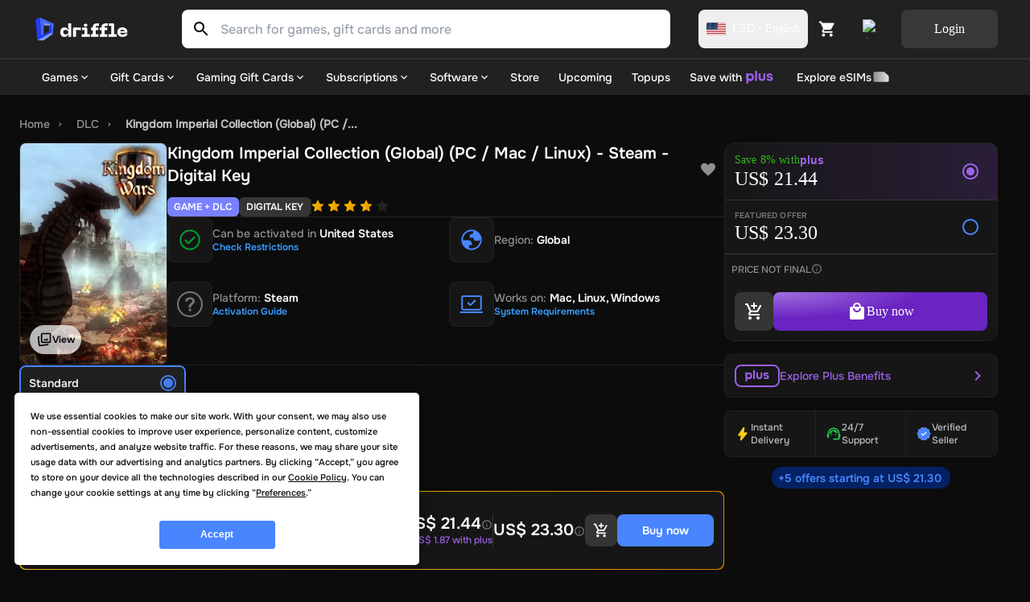

--- FILE ---
content_type: text/html; charset=utf-8
request_url: https://driffle.com/kingdom-imperial-collection-pc-mac-steam-digital-code-p9880433
body_size: 49375
content:
<!DOCTYPE html><html lang="en"><head><script>(function(w,i,g){w[g]=w[g]||[];if(typeof w[g].push=='function')w[g].push(i)})
(window,'GTM-THCZHP4','google_tags_first_party');</script><script>(function(w,d,s,l){w[l]=w[l]||[];(function(){w[l].push(arguments);})('set', 'developer_id.dYzg1YT', true);
		w[l].push({'gtm.start':new Date().getTime(),event:'gtm.js'});var f=d.getElementsByTagName(s)[0],
		j=d.createElement(s);j.async=true;j.src='/sed9/';
		f.parentNode.insertBefore(j,f);
		})(window,document,'script','dataLayer');</script><meta charSet="utf-8"/><meta name="viewport" content="width=device-width"/><link rel="dns-prefetch" href="https://api.driffle.com"/><link rel="preconnect" href="https://api.driffle.com"/><link rel="preconnect" href="https://assets.driffle.com"/><link rel="preconnect" href="https://static.driffle.com"/><link rel="dns-prefetch" href="https://assets.driffle.com"/><link rel="dns-prefetch" href="https://static.driffle.com"/><link rel="dns-prefetch" href="https://app.termly.io"/><link rel="dns-prefetch" href="https://gtm.driffle.com"/><link rel="dns-prefetch" href="//widget.trustpilot.com"/><link rel="dns-prefetch" href="https://www.clarity.ms"/><meta name="google-adsense-account" content="ca-pub-2614172121091543"/><link rel="preload" href="https://assets.driffle.com/fonts/Onest/static/Onest-Medium-v6.ttf" as="font" crossorigin="" type="font/ttf"/><link rel="preload" href="https://assets.driffle.com/fonts/Onest/static/Onest-SemiBold-v5.ttf" as="font" crossorigin="" type="font/ttf"/><link rel="preload" href="https://assets.driffle.com/fonts/Onest/static/Onest-Bold-v5.ttf" as="font" crossorigin="" type="font/ttf"/><link rel="shortcut icon" href="/site-assets/favicon.ico"/><link rel="apple-touch-icon" sizes="180x180" href="/site-assets/apple-touch-icon.png"/><link rel="icon" type="image/png" sizes="32x32" href="/site-assets/favicon-32x32.png"/><link rel="icon" type="image/png" sizes="16x16" href="/site-assets/favicon-16x16.png"/><link rel="manifest" href="/manifest.json"/><title>Buy Kingdom Imperial Collection (Global) (PC / Mac / Linux) - Steam - Digital Key</title><meta http-equiv="last-modified" content="Sun Jan 18 2026"/><meta name="description" content="Shop the Best Deals for Kingdom Imperial Collection (Global) (PC / Mac / Linux) - Steam - Digital Key at Driffle - Instant Delivery of Authentic Products at Unbeatable Prices!"/><meta name="robots" content="index,follow"/><link rel="canonical" href="https://driffle.com/kingdom-imperial-collection-pc-mac-steam-digital-code-p9880433"/><meta property="product:price:amount" content="23.3"/><meta property="product:price:currency" content="USD"/><meta property="product:brand" content="Raw Fury"/><meta property="product:availability" content="instock"/><meta property="product:retailer_item_id" content="9880433"/><meta property="product:condition" content="new"/><meta property="og:title" content="Buy Kingdom Imperial Collection (Global) (PC / Mac / Linux) - Steam - Digital Key"/><meta property="og:type" content="og:product"/><meta property="og:description" content="Shop the Best Deals for Kingdom Imperial Collection (Global) (PC / Mac / Linux) - Steam - Digital Key at Driffle - Instant Delivery of Authentic Products at Unbeatable Prices!"/><meta property="og:url" content="https://driffle.com/kingdom-imperial-collection-pc-mac-steam-digital-code-p9880433"/><meta property="og:site_name" content="Driffle"/><meta property="og:image" content="/api/ogimage?coverImage=https://static.driffle.com/media-gallery/prod/166478607405122800_Kingdom_Imperial_Collection.webp&amp;name=Kingdom Imperial Collection (Global) (PC / Mac / Linux) - Steam - Digital Key&amp;symbol=USD&amp;price=23.3&amp;platformName=Steam&amp;platformIcon=https://driffle.com/icons/platform_icons/steam.svg&amp;productRegion=Global"/><meta property="og:availability" content="instock"/><meta property="fb:app_id" content="1787660858154522"/><meta property="twitter:title" content="Kingdom Imperial Collection (Global) (PC / Mac / Linux) - Steam - Digital Key"/><meta property="twitter:description" content="Shop the Best Deals for Kingdom Imperial Collection (Global) (PC / Mac / Linux) - Steam - Digital Key at Driffle - Instant Delivery of Authentic Products at Unbeatable Prices!"/><meta property="twitter:url" content="https://driffle.com/kingdom-imperial-collection-pc-mac-steam-digital-code-p9880433"/><meta property="twitter:image" content="https://static.driffle.com/media-gallery/prod/166478607405122800_Kingdom_Imperial_Collection.webp"/><meta name="twitter:card" content="summary"/><script id="json-ld-product" type="application/ld+json">{"@context":"http://schema.org","@graph":[{"@context":"https://schema.org/","@type":"Product","productID":"9880433","name":"Kingdom Imperial Collection (Global) (PC / Mac / Linux) - Steam - Digital Key","url":"https://driffle.com/kingdom-imperial-collection-pc-mac-steam-digital-code-p9880433","description":"Buy Kingdom Imperial Collection (Global) (PC / Mac / Linux) - Steam - Digital Key from Driffle, the place to buy your games at the best price with fast delivery","image":"https://static.driffle.com/media-gallery/prod/166478607405122800_Kingdom_Imperial_Collection.webp","sku":"9880433","brand":{"@type":"Brand","name":"Raw Fury"},"releaseDate":"2018-12-11","offers":{"@type":"AggregateOffer","lowPrice":"21.3","highPrice":"24.88","offerCount":6,"priceCurrency":"USD","offers":[{"@type":"Offer","priceSpecification":[{"@type":"UnitPriceSpecification","price":"21.3","priceCurrency":"USD"},{"@type":"UnitPriceSpecification","priceType":"https://schema.org/SubscriptionPrice","price":"19.59","priceCurrency":"USD"},{"@type":"UnitPriceSpecification","priceType":"https://schema.org/ListPrice","price":"0","priceCurrency":"USD"}],"availability":"http://schema.org/InStock","url":"https://driffle.com/kingdom-imperial-collection-pc-mac-steam-digital-code-p9880433?seller=849","seller":{"@type":"Organization","name":"GamingImperium","url":"https://driffle.com/vendor/849"}},{"@type":"Offer","priceSpecification":[{"@type":"UnitPriceSpecification","price":"21.3","priceCurrency":"USD"},{"@type":"UnitPriceSpecification","priceType":"https://schema.org/SubscriptionPrice","price":"19.59","priceCurrency":"USD"},{"@type":"UnitPriceSpecification","priceType":"https://schema.org/ListPrice","price":"0","priceCurrency":"USD"}],"availability":"http://schema.org/InStock","url":"https://driffle.com/kingdom-imperial-collection-pc-mac-steam-digital-code-p9880433?seller=1198","seller":{"@type":"Organization","name":"Game Zone Portal","url":"https://driffle.com/vendor/1198"}},{"@type":"Offer","priceSpecification":[{"@type":"UnitPriceSpecification","price":"22.13","priceCurrency":"USD"},{"@type":"UnitPriceSpecification","priceType":"https://schema.org/SubscriptionPrice","price":"20.36","priceCurrency":"USD"},{"@type":"UnitPriceSpecification","priceType":"https://schema.org/ListPrice","price":"0","priceCurrency":"USD"}],"availability":"http://schema.org/InStock","url":"https://driffle.com/kingdom-imperial-collection-pc-mac-steam-digital-code-p9880433?seller=1259","seller":{"@type":"Organization","name":"e2key","url":"https://driffle.com/vendor/1259"}},{"@type":"Offer","priceSpecification":[{"@type":"UnitPriceSpecification","price":"24.88","priceCurrency":"USD"},{"@type":"UnitPriceSpecification","priceType":"https://schema.org/SubscriptionPrice","price":"22.89","priceCurrency":"USD"},{"@type":"UnitPriceSpecification","priceType":"https://schema.org/ListPrice","price":"0","priceCurrency":"USD"}],"availability":"http://schema.org/InStock","url":"https://driffle.com/kingdom-imperial-collection-pc-mac-steam-digital-code-p9880433?seller=715","seller":{"@type":"Organization","name":"Good2Play","url":"https://driffle.com/vendor/715"}},{"@type":"Offer","priceSpecification":[{"@type":"UnitPriceSpecification","price":"24.88","priceCurrency":"USD"},{"@type":"UnitPriceSpecification","priceType":"https://schema.org/SubscriptionPrice","price":"22.89","priceCurrency":"USD"},{"@type":"UnitPriceSpecification","priceType":"https://schema.org/ListPrice","price":"0","priceCurrency":"USD"}],"availability":"http://schema.org/InStock","url":"https://driffle.com/kingdom-imperial-collection-pc-mac-steam-digital-code-p9880433?seller=965","seller":{"@type":"Organization","name":"GameKing","url":"https://driffle.com/vendor/965"}}]},"rating":{"@type":"Rating","worstRating":"1","bestRating":"5"},"aggregateRating":{"@type":"AggregateRating","ratingValue":"4.0","reviewCount":"100"}},{"@context":"https://schema.org","@type":"BreadcrumbList","itemListElement":[{"@type":"ListItem","position":1,"name":"Home","item":"https://driffle.com/"},{"@type":"ListItem","position":2,"name":"DLC","item":"https://driffle.com/store/dlc"},{"@type":"ListItem","position":3,"name":"Kingdom Imperial Collection (Global) (PC /...","item":"https://driffle.com/kingdom-imperial-collection-pc-mac-steam-digital-code-p9880433"}]}]}</script><link rel="preload" as="image" href="https://static.driffle.com/fit-in/720x512/media-gallery/prod/166478607405122800_Kingdom_Imperial_Collection.webp"/><meta name="next-head-count" content="47"/><link rel="preload" href="https://assets.driffle.com/_next/static/css/170794a6b8eecabc.css" as="style"/><link rel="stylesheet" href="https://assets.driffle.com/_next/static/css/170794a6b8eecabc.css" data-n-g=""/><noscript data-n-css=""></noscript><script defer="" nomodule="" src="https://assets.driffle.com/_next/static/chunks/polyfills-c67a75d1b6f99dc8.js"></script><script defer="" src="https://assets.driffle.com/_next/static/chunks/7196-1b25e3519f31ccbf.js"></script><script defer="" src="https://assets.driffle.com/_next/static/chunks/1321-3d585adfe75e37b5.js"></script><script defer="" src="https://assets.driffle.com/_next/static/chunks/362.a8cdf43ab4c783fd.js"></script><script defer="" src="https://assets.driffle.com/_next/static/chunks/1223.e3ebdd1b13da6459.js"></script><script defer="" src="https://assets.driffle.com/_next/static/chunks/1664.5ba422b8124781d7.js"></script><script src="https://assets.driffle.com/_next/static/chunks/webpack-c9fc082b557cf88b.js" defer=""></script><script src="https://assets.driffle.com/_next/static/chunks/framework-f44ba79936f400b5.js" defer=""></script><script src="https://assets.driffle.com/_next/static/chunks/main-68d63a7ca4356385.js" defer=""></script><script src="https://assets.driffle.com/_next/static/chunks/pages/_app-2dc459d51e658633.js" defer=""></script><script src="https://assets.driffle.com/_next/static/chunks/29107295-46d7d1929d94c0a9.js" defer=""></script><script src="https://assets.driffle.com/_next/static/chunks/9526-efc2c290f9a50787.js" defer=""></script><script src="https://assets.driffle.com/_next/static/chunks/2565-451f768095ae8da0.js" defer=""></script><script src="https://assets.driffle.com/_next/static/chunks/7856-205b4d050634fdb8.js" defer=""></script><script src="https://assets.driffle.com/_next/static/chunks/4526-2837fc909ac7d867.js" defer=""></script><script src="https://assets.driffle.com/_next/static/chunks/1905-84c6945bfa213ce0.js" defer=""></script><script src="https://assets.driffle.com/_next/static/chunks/3722-1aba8e6e31506734.js" defer=""></script><script src="https://assets.driffle.com/_next/static/chunks/5082-8032d9370006865f.js" defer=""></script><script src="https://assets.driffle.com/_next/static/chunks/8006-970309dc0972bc5b.js" defer=""></script><script src="https://assets.driffle.com/_next/static/chunks/6709-13ca4a94cc6e82c0.js" defer=""></script><script src="https://assets.driffle.com/_next/static/chunks/780-c5372060edc839f3.js" defer=""></script><script src="https://assets.driffle.com/_next/static/chunks/1893-06439bc420c35420.js" defer=""></script><script src="https://assets.driffle.com/_next/static/chunks/9158-79c872794d379185.js" defer=""></script><script src="https://assets.driffle.com/_next/static/chunks/5257-29acd38e8ee0a52e.js" defer=""></script><script src="https://assets.driffle.com/_next/static/chunks/8823-eb588401a4b87855.js" defer=""></script><script src="https://assets.driffle.com/_next/static/chunks/6951-1f3d21654c19da35.js" defer=""></script><script src="https://assets.driffle.com/_next/static/chunks/5245-4f8eeb2e97047a69.js" defer=""></script><script src="https://assets.driffle.com/_next/static/chunks/6764-8e1604556b198b44.js" defer=""></script><script src="https://assets.driffle.com/_next/static/chunks/9885-06aa7411e2fb778d.js" defer=""></script><script src="https://assets.driffle.com/_next/static/chunks/pages/%5Bslug%5D-ee7ac91f95645fba.js" defer=""></script><script src="https://assets.driffle.com/_next/static/v0pG9g_DTApmVSMg4_ten/_buildManifest.js" defer=""></script><script src="https://assets.driffle.com/_next/static/v0pG9g_DTApmVSMg4_ten/_ssgManifest.js" defer=""></script><style data-styled="" data-styled-version="5.3.11">.wiBIj{display:-webkit-box;display:-webkit-flex;display:-ms-flexbox;display:flex;-webkit-align-items:center;-webkit-box-align:center;-ms-flex-align:center;align-items:center;-webkit-box-pack:center;-webkit-justify-content:center;-ms-flex-pack:center;justify-content:center;gap:8px;width:100%;min-height:60px;padding:8px;}/*!sc*/
data-styled.g1[id="sc-d5f04e1f-0"]{content:"wiBIj,"}/*!sc*/
.deULFv{font:1rem/1.5rem Onest-Medium;color:#FFFFFF;}/*!sc*/
data-styled.g2[id="sc-d5f04e1f-1"]{content:"deULFv,"}/*!sc*/
.jAmVaw{display:-webkit-box;display:-webkit-flex;display:-ms-flexbox;display:flex;-webkit-align-items:center;-webkit-box-align:center;-ms-flex-align:center;align-items:center;place-content:center;cursor:pointer;border-radius:8px;font-size:1rem;line-height:1rem;font-family:Onest-Bold;border:none;background:#4885FF;color:#FFFFFF;padding:16px;gap:8px;opacity:1;width:120px;height:48px;}/*!sc*/
.jAmVaw:hover{background:#477BFF;}/*!sc*/
.jAmVaw:active{-webkit-transform:scale(0.95);-ms-transform:scale(0.95);transform:scale(0.95);}/*!sc*/
.jAmVaw p,.jAmVaw span,.jAmVaw div{font-family:Onest-Bold;}/*!sc*/
.jUzPYr{display:-webkit-box;display:-webkit-flex;display:-ms-flexbox;display:flex;-webkit-align-items:center;-webkit-box-align:center;-ms-flex-align:center;align-items:center;place-content:center;cursor:pointer;border-radius:8px;font-size:1rem;line-height:1rem;font-family:Onest-Bold;border:none;background:#4885FF;color:#FFFFFF;padding:16px;gap:8px;opacity:1;width:100%;height:48px;}/*!sc*/
.jUzPYr:hover{background:#477BFF;}/*!sc*/
.jUzPYr:active{-webkit-transform:scale(0.95);-ms-transform:scale(0.95);transform:scale(0.95);}/*!sc*/
.jUzPYr p,.jUzPYr span,.jUzPYr div{font-family:Onest-Bold;}/*!sc*/
.ivLbCU{display:-webkit-box;display:-webkit-flex;display:-ms-flexbox;display:flex;-webkit-align-items:center;-webkit-box-align:center;-ms-flex-align:center;align-items:center;place-content:center;cursor:pointer;border-radius:8px;font-size:1rem;line-height:1rem;font-family:Onest-Bold;border:none;background:#353535;color:#FFFFFF;padding:16px;gap:8px;opacity:1;width:48px;height:48px;}/*!sc*/
.ivLbCU:hover{background:#535353;}/*!sc*/
.ivLbCU:active{-webkit-transform:scale(0.95);-ms-transform:scale(0.95);transform:scale(0.95);}/*!sc*/
.ivLbCU p,.ivLbCU span,.ivLbCU div{font-family:Onest-Bold;}/*!sc*/
data-styled.g11[id="sc-75519cd6-1"]{content:"jAmVaw,jUzPYr,ivLbCU,"}/*!sc*/
.bGpeBp{height:16px;width:16px;vertical-align:middle;margin:0;position:relative;display:inline-block;-webkit-mask-image:url(/icons/arrow-down-chevron-24.svg);mask-image:url(/icons/arrow-down-chevron-24.svg);-webkit-mask-repeat:no-repeat;mask-repeat:no-repeat;-webkit-mask-position:center;mask-position:center;-webkit-mask-size:contain;mask-size:contain;background:#ffffff;}/*!sc*/
.fMglGL{height:24px;width:24px;vertical-align:middle;margin:0 0 0 0;position:relative;display:inline-block;-webkit-mask-image:url(/icons/arrow-right-chevron-24.svg);mask-image:url(/icons/arrow-right-chevron-24.svg);-webkit-mask-repeat:no-repeat;mask-repeat:no-repeat;-webkit-mask-position:center;mask-position:center;-webkit-mask-size:contain;mask-size:contain;background:#9F62EB;}/*!sc*/
data-styled.g71[id="sc-cc8177f2-0"]{content:"bGpeBp,fMglGL,"}/*!sc*/
.kcAZWS{color:#000000;fill:#000000;}/*!sc*/
.kcAZWS path{fill:#000000;}/*!sc*/
.kcAZWS g{fill:#000000;}/*!sc*/
.iXZOem{color:#FFFFFF;fill:#FFFFFF;}/*!sc*/
.iXZOem path{fill:#FFFFFF;}/*!sc*/
.iXZOem g{fill:#FFFFFF;}/*!sc*/
.dzfkny{color:#000;fill:#000;}/*!sc*/
.dzfkny path{fill:#000;}/*!sc*/
.dzfkny g{fill:#000;}/*!sc*/
.kVUtlW{color:#8F8F8F;fill:#8F8F8F;}/*!sc*/
.kVUtlW path{fill:#8F8F8F;}/*!sc*/
.kVUtlW g{fill:#8F8F8F;}/*!sc*/
.hutLke{color:#359dff;fill:#359dff;}/*!sc*/
.hutLke path{fill:#359dff;}/*!sc*/
.hutLke g{fill:#359dff;}/*!sc*/
.kVSVQK{color:#808080;fill:#808080;}/*!sc*/
.kVSVQK path{fill:#808080;}/*!sc*/
.kVSVQK g{fill:#808080;}/*!sc*/
.hGQRFG{color:#fff;fill:#fff;}/*!sc*/
.hGQRFG path{fill:#fff;}/*!sc*/
.hGQRFG g{fill:#fff;}/*!sc*/
.jbsGEe{color:#1CC54C;fill:#1CC54C;}/*!sc*/
.jbsGEe path{fill:#1CC54C;}/*!sc*/
.jbsGEe g{fill:#1CC54C;}/*!sc*/
.diKbcK{color:#4885FF;fill:#4885FF;}/*!sc*/
.diKbcK path{fill:#4885FF;}/*!sc*/
.diKbcK g{fill:#4885FF;}/*!sc*/
data-styled.g99[id="sc-592ea1a5-0"]{content:"kcAZWS,iXZOem,iUWnZW,dzfkny,kVUtlW,hutLke,kVSVQK,hGQRFG,jbsGEe,diKbcK,"}/*!sc*/
.lsBWo{display:-webkit-box;display:-webkit-flex;display:-ms-flexbox;display:flex;-webkit-align-items:center;-webkit-box-align:center;-ms-flex-align:center;align-items:center;gap:4px;font:0.75rem/1rem Onest-Medium;color:#8F8F8F;padding:8px;}/*!sc*/
data-styled.g196[id="sc-ca6b17f4-0"]{content:"lsBWo,"}/*!sc*/
.SeBWw{position:fixed;bottom:0;left:0;right:0;background-color:#212121;border-top:1px solid #353535;border-top-left-radius:8px;border-top-right-radius:8px;padding:12px;z-index:111;width:100%;display:-webkit-box;display:-webkit-flex;display:-ms-flexbox;display:flex;-webkit-flex-direction:column;-ms-flex-direction:column;flex-direction:column;gap:12px;}/*!sc*/
@media (max-width:1023px){.SeBWw{display:-webkit-box;display:-webkit-flex;display:-ms-flexbox;display:flex;}}/*!sc*/
@media (min-width:1024px){.SeBWw{display:none;}}/*!sc*/
data-styled.g269[id="sc-3e3a1bc6-0"]{content:"SeBWw,"}/*!sc*/
.kKASBW{font-size:12px;line-height:18px;font-family:'Onest-Bold';color:#8F8F8F;text-align:center;}/*!sc*/
data-styled.g270[id="sc-3e3a1bc6-1"]{content:"kKASBW,"}/*!sc*/
.cMHNzZ{width:100%;height:1px;background-color:#353535;}/*!sc*/
data-styled.g271[id="sc-3e3a1bc6-2"]{content:"cMHNzZ,"}/*!sc*/
.QoLSj{position:absolute;top:-10px;right:16px;font-size:10px;text-align-last:end;font-family:'Onest-Medium';background-color:#212121;padding:2px 4px;z-index:1;display:block;}/*!sc*/
data-styled.g272[id="sc-3e3a1bc6-3"]{content:"QoLSj,"}/*!sc*/
.jKnqdi{color:#1CC54C;}/*!sc*/
data-styled.g273[id="sc-3e3a1bc6-4"]{content:"jKnqdi,"}/*!sc*/
.fMQbYD{position:absolute;top:-10px;right:16px;font-size:10px;text-align-last:end;font-family:'Onest-Medium';background-color:#212121;padding:2px 4px;z-index:1;}/*!sc*/
data-styled.g274[id="sc-3e3a1bc6-5"]{content:"fMQbYD,"}/*!sc*/
.CMSgZ{color:#8F8F8F;}/*!sc*/
data-styled.g275[id="sc-3e3a1bc6-6"]{content:"CMSgZ,"}/*!sc*/
.cAGsSy{font-family:'Onest-Bold';color:#9F62EB;}/*!sc*/
data-styled.g276[id="sc-3e3a1bc6-7"]{content:"cAGsSy,"}/*!sc*/
.hZXFTl{display:-webkit-box;display:-webkit-flex;display:-ms-flexbox;display:flex;-webkit-flex-direction:row;-ms-flex-direction:row;flex-direction:row;-webkit-align-items:flex-end;-webkit-box-align:flex-end;-ms-flex-align:flex-end;align-items:flex-end;-webkit-flex-wrap:wrap;-ms-flex-wrap:wrap;flex-wrap:wrap;gap:8px;}/*!sc*/
data-styled.g277[id="sc-3e3a1bc6-8"]{content:"hZXFTl,"}/*!sc*/
.cJCeYY{text-align:left;font-size:20px;font-family:'Onest-Medium';font-weight:bold;color:#FFFFFF;line-height:1;}/*!sc*/
data-styled.g278[id="sc-3e3a1bc6-9"]{content:"cJCeYY,"}/*!sc*/
.ZFdhM{text-align:right;font-size:20px;font-family:'Onest-Medium';font-weight:bold;color:#FFFFFF;line-height:1;}/*!sc*/
data-styled.g279[id="sc-3e3a1bc6-10"]{content:"ZFdhM,"}/*!sc*/
.eRjLyc{height:48px;border-radius:8px;font-size:16px;font-family:'Onest-SemiBold';color:#fff;background:radial-gradient(100% 100% at 0% 0%,#B67EFDdd 0%,#7626DCdd 68.08%);text-transform:none;border:none;cursor:pointer;width:100%;}/*!sc*/
.eRjLyc:disabled{opacity:0.6;cursor:not-allowed;}/*!sc*/
data-styled.g280[id="sc-3e3a1bc6-11"]{content:"eRjLyc,"}/*!sc*/
.kiniRL{height:30px;cursor:pointer;min-width:122px;width:122px;position:relative;}/*!sc*/
@media (max-width:767px){.kiniRL{height:24px;min-width:96px;width:96px;}}/*!sc*/
data-styled.g283[id="sc-89174d9a-1"]{content:"kiniRL,"}/*!sc*/
.cXZPYo{-webkit-transition:0.3s;transition:0.3s;position:-webkit-sticky;position:sticky;top:0;width:100%;z-index:101;max-height:108px;}/*!sc*/
@media (max-width:1024px){.cXZPYo{display:none;padding:0;}}/*!sc*/
data-styled.g284[id="sc-c3879bb1-0"]{content:"cXZPYo,"}/*!sc*/
.bVcCgf{width:100%;display:-webkit-box;display:-webkit-flex;display:-ms-flexbox;display:flex;-webkit-box-pack:center;-webkit-justify-content:center;-ms-flex-pack:center;justify-content:center;-webkit-align-items:center;-webkit-box-align:center;-ms-flex-align:center;align-items:center;background-color:#212121;mix-blend-mode:normal;-webkit-backdrop-filter:blur(40px);backdrop-filter:blur(40px);border-bottom:2px solid rgba(255,255,255,0.07);box-shadow:none;}/*!sc*/
data-styled.g285[id="sc-c3879bb1-1"]{content:"bVcCgf,"}/*!sc*/
.iytZyv{max-width:1728px;margin:auto;top:0;height:72px;z-index:100;width:100%;padding:12px 40px;display:-webkit-box;display:-webkit-flex;display:-ms-flexbox;display:flex;position:relative;-webkit-box-pack:justify;-webkit-justify-content:space-between;-ms-flex-pack:justify;justify-content:space-between;-webkit-align-items:center;-webkit-box-align:center;-ms-flex-align:center;align-items:center;}/*!sc*/
@media (min-width:1440px){.iytZyv{width:100%;margin:auto;}}/*!sc*/
data-styled.g288[id="sc-c3879bb1-4"]{content:"iytZyv,"}/*!sc*/
.zAVxG{-webkit-align-items:center;-webkit-box-align:center;-ms-flex-align:center;align-items:center;display:-webkit-box;display:-webkit-flex;display:-ms-flexbox;display:flex;margin-left:auto;gap:4px;}/*!sc*/
data-styled.g290[id="sc-c3879bb1-6"]{content:"zAVxG,"}/*!sc*/
.iSlEuI{cursor:pointer;position:relative;display:-webkit-box;display:-webkit-flex;display:-ms-flexbox;display:flex;-webkit-align-items:center;-webkit-box-align:center;-ms-flex-align:center;align-items:center;place-content:center;width:48px;border-radius:8px;height:48px;-webkit-transition:0.3s all ease;transition:0.3s all ease;}/*!sc*/
.iSlEuI:hover{background:rgb(255,255,255,0.15);}/*!sc*/
@media (max-width:1023px){.iSlEuI{width:auto;}.iSlEuI:hover{background:transparent;}}/*!sc*/
data-styled.g291[id="sc-c3879bb1-7"]{content:"iSlEuI,"}/*!sc*/
.cWHWCp{display:-webkit-box;display:-webkit-flex;display:-ms-flexbox;display:flex;-webkit-box-pack:start;-webkit-justify-content:flex-start;-ms-flex-pack:start;justify-content:flex-start;-webkit-align-items:center;-webkit-box-align:center;-ms-flex-align:center;align-items:center;height:40px;}/*!sc*/
data-styled.g294[id="sc-c3879bb1-10"]{content:"cWHWCp,"}/*!sc*/
.bodUdP{margin-left:35px;}/*!sc*/
data-styled.g301[id="sc-c3879bb1-17"]{content:"bodUdP,"}/*!sc*/
.idKtRv{display:grid;-webkit-align-items:center;-webkit-box-align:center;-ms-flex-align:center;align-items:center;grid-template-columns:auto auto;gap:12px;margin-left:8px;}/*!sc*/
data-styled.g305[id="sc-c3879bb1-21"]{content:"idKtRv,"}/*!sc*/
.eICKsi{cursor:pointer;position:relative;display:-webkit-box;display:-webkit-flex;display:-ms-flexbox;display:flex;-webkit-align-items:center;-webkit-box-align:center;-ms-flex-align:center;align-items:center;-webkit-box-pack:center;-webkit-justify-content:center;-ms-flex-pack:center;justify-content:center;width:48px;height:48px;border-radius:8px;background:transparent;border:none;-webkit-transition:0.3s all ease;transition:0.3s all ease;padding:0;}/*!sc*/
.eICKsi:hover{background:rgb(255,255,255,0.15);}/*!sc*/
data-styled.g306[id="sc-c3879bb1-22"]{content:"eICKsi,"}/*!sc*/
.jhYvBl{object-fit:contain;}/*!sc*/
data-styled.g307[id="sc-c3879bb1-23"]{content:"jhYvBl,"}/*!sc*/
.eiejhU button{background:rgba(255,255,255,0.1);color:#FFFFFF;font-family:Onest-Bold;}/*!sc*/
.eiejhU button:hover{background:rgba(255,255,255,0.15);}/*!sc*/
data-styled.g308[id="sc-c3879bb1-24"]{content:"eiejhU,"}/*!sc*/
.iwQGH{cursor:pointer;display:-webkit-box;display:-webkit-flex;display:-ms-flexbox;display:flex;-webkit-align-items:center;-webkit-box-align:center;-ms-flex-align:center;align-items:center;-webkit-box-pack:center;-webkit-justify-content:center;-ms-flex-pack:center;justify-content:center;border-radius:8px;padding:5px 10px;height:48px;font-size:0.875rem;line-height:0.875rem;font-family:Onest-Bold;color:#FFFFFF;-webkit-transition:0.3s all ease;transition:0.3s all ease;}/*!sc*/
.iwQGH:hover{background:rgb(255,255,255,0.15);}/*!sc*/
data-styled.g310[id="sc-c3879bb1-26"]{content:"iwQGH,"}/*!sc*/
.dTCxrG{position:relative;width:100%;height:48px;max-width:920px;margin-left:64px;-webkit-flex:1;-ms-flex:1;flex:1;border-radius:8px;z-index:12;}/*!sc*/
@media (mmmax-width:1440px){}/*!sc*/
@media (max-width:1236px){}/*!sc*/
@media (max-width:1023px){.dTCxrG{margin:0;border-radius:0;padding:0 16px;background:#212121;}}/*!sc*/
data-styled.g312[id="sc-1962aa3-0"]{content:"dTCxrG,"}/*!sc*/
.hogXSB{display:-webkit-box;display:-webkit-flex;display:-ms-flexbox;display:flex;position:relative;height:100%;-webkit-transition:all 0.3s ease;transition:all 0.3s ease;width:100%;}/*!sc*/
@media (max-width:1023px){.hogXSB{margin-bottom:16px;background:#212121;}}/*!sc*/
@media (max-width:767px){.hogXSB{background:#212121;margin-bottom:16px;}}/*!sc*/
data-styled.g313[id="sc-1962aa3-1"]{content:"hogXSB,"}/*!sc*/
.jsQeoz{width:100%;height:48px;background:#FFFFFF;box-sizing:border-box;border-right:none;border-radius:0 8px 8px 0;-webkit-transition:0.3s all ease-in-out;transition:0.3s all ease-in-out;color:#000000;}/*!sc*/
@media (max-width:1230px){.jsQeoz{margin-top:0;left:0;}}/*!sc*/
.jsQeoz:focus{outline:none;}/*!sc*/
.jsQeoz:placeholder{color:#696e79;}/*!sc*/
data-styled.g314[id="sc-1962aa3-2"]{content:"jsQeoz,"}/*!sc*/
.bovIMf{display:-webkit-box;display:-webkit-flex;display:-ms-flexbox;display:flex;margin:auto;border-radius:8px 0 0 8px;}/*!sc*/
data-styled.g315[id="sc-1962aa3-3"]{content:"bovIMf,"}/*!sc*/
.kUfrZo{border-radius:8px 0 0 8px;background:#FFFFFF;height:48px;width:48px;margin:0px;display:-webkit-box;display:-webkit-flex;display:-ms-flexbox;display:flex;-webkit-align-items:center;-webkit-box-align:center;-ms-flex-align:center;align-items:center;-webkit-box-pack:center;-webkit-justify-content:center;-ms-flex-pack:center;justify-content:center;}/*!sc*/
data-styled.g316[id="sc-1962aa3-4"]{content:"kUfrZo,"}/*!sc*/
.kSxJPJ{display:-webkit-box;display:-webkit-flex;display:-ms-flexbox;display:flex;height:16px;width:24px;position:relative;-webkit-align-items:center;-webkit-box-align:center;-ms-flex-align:center;align-items:center;-webkit-box-pack:center;-webkit-justify-content:center;-ms-flex-pack:center;justify-content:center;}/*!sc*/
data-styled.g322[id="sc-236851a0-0"]{content:"kSxJPJ,"}/*!sc*/
.hQSBSz{border-radius:2px;overflow:hidden;display:-webkit-box;display:-webkit-flex;display:-ms-flexbox;display:flex;-webkit-align-items:center;-webkit-box-align:center;-ms-flex-align:center;align-items:center;position:relative;height:16px;width:24px;}/*!sc*/
data-styled.g323[id="sc-236851a0-1"]{content:"hQSBSz,"}/*!sc*/
.kxafWH{width:100%;height:44px;position:relative;display:-webkit-box;display:-webkit-flex;display:-ms-flexbox;display:flex;-webkit-box-pack:start;-webkit-justify-content:flex-start;-ms-flex-pack:start;justify-content:flex-start;-webkit-align-items:center;-webkit-box-align:center;-ms-flex-align:center;align-items:center;-webkit-transition:0.3s all ease;transition:0.3s all ease;z-index:-1;background:#212121;}/*!sc*/
@media (max-width:1023px){.kxafWH{display:none;}}/*!sc*/
data-styled.g325[id="sc-9176f49e-0"]{content:"kxafWH,"}/*!sc*/
.ivCvJM{max-width:1728px;width:100%;position:relative;display:-webkit-box;display:-webkit-flex;display:-ms-flexbox;display:flex;padding:0 40px;margin:0 auto;-webkit-box-pack:justify;-webkit-justify-content:space-between;-ms-flex-pack:justify;justify-content:space-between;-webkit-align-items:center;-webkit-box-align:center;-ms-flex-align:center;align-items:center;height:44px;}/*!sc*/
data-styled.g326[id="sc-9176f49e-1"]{content:"ivCvJM,"}/*!sc*/
.qPBNZ{display:-webkit-box;display:-webkit-flex;display:-ms-flexbox;display:flex;-webkit-flex-direction:row;-ms-flex-direction:row;flex-direction:row;-webkit-align-items:center;-webkit-box-align:center;-ms-flex-align:center;align-items:center;overflow-x:auto;-ms-overflow-style:none;}/*!sc*/
.qPBNZ::-webkit-scrollbar{display:none;}/*!sc*/
data-styled.g327[id="sc-9176f49e-2"]{content:"qPBNZ,"}/*!sc*/
.dtGwny{display:-webkit-box;display:-webkit-flex;display:-ms-flexbox;display:flex;font-size:0.875rem;line-height:1rem;position:relative;display:-webkit-box;display:-webkit-flex;display:-ms-flexbox;display:flex;-webkit-box-pack:center;-webkit-justify-content:center;-ms-flex-pack:center;justify-content:center;-webkit-align-items:center;-webkit-box-align:center;-ms-flex-align:center;align-items:center;color:#ffffff;font-family:Onest-Medium;cursor:pointer;padding:0 12px;white-space:nowrap;text-transform:none;}/*!sc*/
data-styled.g328[id="sc-9176f49e-3"]{content:"dtGwny,"}/*!sc*/
.jwEdWm{cursor:pointer;display:-webkit-box;display:-webkit-flex;display:-ms-flexbox;display:flex;-webkit-align-items:center;-webkit-box-align:center;-ms-flex-align:center;align-items:center;gap:4px;}/*!sc*/
data-styled.g334[id="sc-9176f49e-9"]{content:"jwEdWm,"}/*!sc*/
.iccbPg{display:-webkit-box;display:-webkit-flex;display:-ms-flexbox;display:flex;-webkit-align-items:center;-webkit-box-align:center;-ms-flex-align:center;align-items:center;-webkit-transition:-webkit-transform 0.2s ease;-webkit-transition:transform 0.2s ease;transition:transform 0.2s ease;-webkit-transform:rotate(0deg);-ms-transform:rotate(0deg);transform:rotate(0deg);}/*!sc*/
data-styled.g335[id="sc-9176f49e-10"]{content:"iccbPg,"}/*!sc*/
.ioRFrz{position:absolute;width:1px;height:1px;overflow:hidden;-webkit-clip:rect(0,0,0,0);clip:rect(0,0,0,0);white-space:nowrap;}/*!sc*/
data-styled.g356[id="sc-9176f49e-31"]{content:"ioRFrz,"}/*!sc*/
.dXmrgD{padding:10px 16px;display:none;height:64px;width:100%;position:-webkit-sticky;position:sticky;-webkit-backdrop-filter:blur(4px);backdrop-filter:blur(4px);background-color:#212121;top:0px;z-index:25;}/*!sc*/
@media (max-width:1024px){.dXmrgD{display:-webkit-box;display:-webkit-flex;display:-ms-flexbox;display:flex;}}/*!sc*/
data-styled.g392[id="sc-90fe6f53-0"]{content:"dXmrgD,"}/*!sc*/
.iUpEHI{display:-webkit-box;display:-webkit-flex;display:-ms-flexbox;display:flex;-webkit-align-items:center;-webkit-box-align:center;-ms-flex-align:center;align-items:center;-webkit-box-pack:center;-webkit-justify-content:center;-ms-flex-pack:center;justify-content:center;margin-right:8px;}/*!sc*/
data-styled.g393[id="sc-90fe6f53-1"]{content:"iUpEHI,"}/*!sc*/
.mNTUh{-webkit-flex:1;-ms-flex:1;flex:1;display:-webkit-box;display:-webkit-flex;display:-ms-flexbox;display:flex;-webkit-box-pack:end;-webkit-justify-content:flex-end;-ms-flex-pack:end;justify-content:flex-end;-webkit-align-items:center;-webkit-box-align:center;-ms-flex-align:center;align-items:center;}/*!sc*/
data-styled.g395[id="sc-90fe6f53-3"]{content:"mNTUh,"}/*!sc*/
.hUZdYV{display:-webkit-box;display:-webkit-flex;display:-ms-flexbox;display:flex;-webkit-align-items:center;-webkit-box-align:center;-ms-flex-align:center;align-items:center;gap:16px;}/*!sc*/
@media (max-width:1024px){.hUZdYV{margin-left:16px;}}/*!sc*/
data-styled.g397[id="sc-90fe6f53-5"]{content:"hUZdYV,"}/*!sc*/
.hNWYcX{display:-webkit-box;display:-webkit-flex;display:-ms-flexbox;display:flex;-webkit-box-pack:center;-webkit-justify-content:center;-ms-flex-pack:center;justify-content:center;-webkit-align-items:center;-webkit-box-align:center;-ms-flex-align:center;align-items:center;}/*!sc*/
data-styled.g398[id="sc-90fe6f53-6"]{content:"hNWYcX,"}/*!sc*/
.hvtXbe{display:-webkit-box;display:-webkit-flex;display:-ms-flexbox;display:flex;background:#0C0C0C;-webkit-flex-direction:column;-ms-flex-direction:column;flex-direction:column;}/*!sc*/
data-styled.g407[id="sc-4b7f4229-0"]{content:"hvtXbe,"}/*!sc*/
.jEBdXM{display:-webkit-box;display:-webkit-flex;display:-ms-flexbox;display:flex;-webkit-flex-direction:column;-ms-flex-direction:column;flex-direction:column;max-width:1524px;margin:0 auto;background:#0C0C0C;width:100%;padding:24px 40px 40px 24px;}/*!sc*/
@media (max-width:1236px){.jEBdXM{max-width:1188px;padding:22px 16px 40px 0;}}/*!sc*/
@media (max-width:1440px){.jEBdXM{max-width:1392px;}}/*!sc*/
@media (max-width:1023px){.jEBdXM{padding:24px 16px;}}/*!sc*/
data-styled.g409[id="sc-4b7f4229-2"]{content:"jEBdXM,"}/*!sc*/
.gGNsQA{display:-webkit-box;display:-webkit-flex;display:-ms-flexbox;display:flex;-webkit-flex-direction:row;-ms-flex-direction:row;flex-direction:row;-webkit-flex-wrap:nowrap;-ms-flex-wrap:nowrap;flex-wrap:nowrap;gap:16px;width:100%;-webkit-align-items:flex-start;-webkit-box-align:flex-start;-ms-flex-align:flex-start;align-items:flex-start;}/*!sc*/
@media (max-width:1023px){.gGNsQA{-webkit-flex-direction:column;-ms-flex-direction:column;flex-direction:column;gap:0;padding:0 16px;}}/*!sc*/
@media (max-width:767px){.gGNsQA{padding:0;}}/*!sc*/
data-styled.g410[id="sc-4b7f4229-3"]{content:"gGNsQA,"}/*!sc*/
.hOQSbG{display:-webkit-box;display:-webkit-flex;display:-ms-flexbox;display:flex;-webkit-flex-direction:column;-ms-flex-direction:column;flex-direction:column;gap:16px;-webkit-flex:1;-ms-flex:1;flex:1;min-width:0;width:100%;}/*!sc*/
@media (max-width:1023px){.hOQSbG{-webkit-flex:none;-ms-flex:none;flex:none;width:100%;}}/*!sc*/
data-styled.g411[id="sc-4b7f4229-4"]{content:"hOQSbG,"}/*!sc*/
.iZzxBA{display:block;}/*!sc*/
@media (max-width:1023px){.iZzxBA{display:none;}}/*!sc*/
data-styled.g423[id="sc-441fae0a-0"]{content:"iZzxBA,"}/*!sc*/
.gJycia{display:none;padding:0 16px;}/*!sc*/
@media (max-width:1023px){.gJycia{display:block;}}/*!sc*/
data-styled.g426[id="sc-441fae0a-3"]{content:"gJycia,"}/*!sc*/
.uSewf{display:contents;}/*!sc*/
@media (max-width:1023px){.uSewf{display:none;}}/*!sc*/
data-styled.g431[id="sc-441fae0a-8"]{content:"uSewf,"}/*!sc*/
.iDREgK{display:none;}/*!sc*/
@media (max-width:1023px){.iDREgK{display:contents;}}/*!sc*/
data-styled.g432[id="sc-441fae0a-9"]{content:"iDREgK,"}/*!sc*/
.btmWPb{margin-bottom:12px;margin-top:12px;}/*!sc*/
@media (max-width:767px){.btmWPb{display:none;}}/*!sc*/
data-styled.g433[id="sc-ffd66971-0"]{content:"btmWPb,"}/*!sc*/
.gCRaBw{list-style:none;margin:0;padding:0;display:-webkit-box;display:-webkit-flex;display:-ms-flexbox;display:flex;-webkit-flex-wrap:wrap;-ms-flex-wrap:wrap;flex-wrap:wrap;}/*!sc*/
data-styled.g434[id="sc-ffd66971-1"]{content:"gCRaBw,"}/*!sc*/
.ituxtk{margin:0;padding:0;margin-right:8px;font-size:14px;font-family:Onest-Medium;}/*!sc*/
.ituxtk:not(:last-child):after{content:'›';margin:0px 10px;font-size:16px;line-height:14px;color:#969696;font-family:Onest-Bold;}/*!sc*/
data-styled.g435[id="sc-ffd66971-2"]{content:"ituxtk,"}/*!sc*/
.gNMptt{color:#969696;font-weight:500;cursor:pointer;}/*!sc*/
.gNMptt:hover{-webkit-text-decoration:underline;text-decoration:underline;}/*!sc*/
.gmlFmk{color:#BFBFBF;font-weight:700;cursor:default;}/*!sc*/
.gmlFmk:hover{-webkit-text-decoration:none;text-decoration:none;}/*!sc*/
data-styled.g436[id="sc-ffd66971-3"]{content:"gNMptt,gmlFmk,"}/*!sc*/
.eAHeGt{width:100%;display:-webkit-box;display:-webkit-flex;display:-ms-flexbox;display:flex;background:#212121;-webkit-flex-direction:column;-ms-flex-direction:column;flex-direction:column;box-sizing:border-box;}/*!sc*/
data-styled.g437[id="sc-a2220b15-0"]{content:"eAHeGt,"}/*!sc*/
.hzPPnq{margin:0 auto;max-width:1524px;padding:0 24px;width:100%;}/*!sc*/
@media (max-width:1236px){.hzPPnq{max-width:1188px;padding:0;}}/*!sc*/
@media (max-width:1440px){.hzPPnq{max-width:1392px;}}/*!sc*/
@media (max-width:1023px){.hzPPnq{padding:0;}}/*!sc*/
data-styled.g438[id="sc-a2220b15-1"]{content:"hzPPnq,"}/*!sc*/
.gvZrkO{width:100%;min-width:100%;margin:40px auto;padding:0 16px;margin-bottom:32px;max-width:1524px;display:-webkit-box;display:-webkit-flex;display:-ms-flexbox;display:flex;gap:48px;}/*!sc*/
@media (max-width:1236px){.gvZrkO{-webkit-flex-direction:column;-ms-flex-direction:column;flex-direction:column;padding:16px;gap:24px;margin:0;}}/*!sc*/
@media (max-width:767px){.gvZrkO{width:100%;}}/*!sc*/
data-styled.g442[id="sc-a2220b15-5"]{content:"gvZrkO,"}/*!sc*/
.gPzgYX{display:-webkit-box;display:-webkit-flex;display:-ms-flexbox;display:flex;-webkit-flex-direction:row;-ms-flex-direction:row;flex-direction:row;gap:48px;width:100%;}/*!sc*/
.gPzgYX > div{-webkit-flex:1;-ms-flex:1;flex:1;}/*!sc*/
@media (max-width:767px){.gPzgYX{display:grid;grid-template-columns:1fr 1fr;gap:16px;}}/*!sc*/
data-styled.g443[id="sc-a2220b15-6"]{content:"gPzgYX,"}/*!sc*/
.eZcPtR{display:-webkit-box;display:-webkit-flex;display:-ms-flexbox;display:flex;-webkit-flex-direction:row;-ms-flex-direction:row;flex-direction:row;gap:32px;padding-top:16px;color:#BFBFBF;}/*!sc*/
.eZcPtR > div{-webkit-flex:0.3;-ms-flex:0.3;flex:0.3;}/*!sc*/
@media (max-width:1236px){.eZcPtR{gap:12px;}.eZcPtR > div{-webkit-flex:1;-ms-flex:1;flex:1;}}/*!sc*/
@media (max-width:767px){.eZcPtR{display:grid;grid-template-columns:1fr 1fr;gap:12px;}}/*!sc*/
@media (max-width:599px){.eZcPtR{display:grid;grid-template-columns:1fr;gap:12px;}}/*!sc*/
data-styled.g444[id="sc-a2220b15-7"]{content:"eZcPtR,"}/*!sc*/
.eHgZix{margin:0px 16px;}/*!sc*/
data-styled.g446[id="sc-a2220b15-9"]{content:"eHgZix,"}/*!sc*/
.bSAudS{font:1rem/1.25rem Onest-SemiBold;color:#fff;margin-bottom:8px;}/*!sc*/
@media (max-width:1023px){.bSAudS{font:0.875rem/1.125rem Onest-SemiBold;}}/*!sc*/
data-styled.g448[id="sc-a2220b15-11"]{content:"bSAudS,"}/*!sc*/
.eTCCVh{margin:0;}/*!sc*/
@media (max-width:1023px){.eTCCVh{margin-bottom:8px;}}/*!sc*/
data-styled.g449[id="sc-a2220b15-12"]{content:"eTCCVh,"}/*!sc*/
.ibWXfy{font:1rem/1.25rem Onest-Medium;font-feature-settings:'pnum' on,'lnum' on;color:#808080;margin-bottom:12px;width:-webkit-fit-content;width:-moz-fit-content;width:fit-content;cursor:pointer;}/*!sc*/
.ibWXfy a:hover{color:#fff;}/*!sc*/
@media (max-width:767px){.ibWXfy{font:0.875rem/1.125rem Onest-Medium;}}/*!sc*/
data-styled.g456[id="sc-a2220b15-19"]{content:"ibWXfy,"}/*!sc*/
.jgIFmM{font:14px Onest-Medium;font-feature-settings:'pnum' on,'lnum' on;color:#808080;width:217px;margin-bottom:12px;width:-webkit-fit-content;width:-moz-fit-content;width:fit-content;}/*!sc*/
.jgIFmM a:hover{color:#fff;}/*!sc*/
@media (max-width:767px){.jgIFmM{font:0.875rem/1.125rem Onest-Medium;width:100%;}}/*!sc*/
data-styled.g457[id="sc-a2220b15-20"]{content:"jgIFmM,"}/*!sc*/
.hDVnUI{width:100%;margin:0 auto;padding:0 16px 16px 16px;}/*!sc*/
@media (max-width:1023px){.hDVnUI{padding:0px 16px 84px;width:100%;}}/*!sc*/
@media (max-width:767px){.hDVnUI{padding:0px 16px 32px;}}/*!sc*/
data-styled.g468[id="sc-a2220b15-31"]{content:"hDVnUI,"}/*!sc*/
.fLzQfw{display:-webkit-box;display:-webkit-flex;display:-ms-flexbox;display:flex;-webkit-align-items:center;-webkit-box-align:center;-ms-flex-align:center;align-items:center;width:100%;margin:auto;}/*!sc*/
@media (max-width:767px){.fLzQfw{-webkit-align-items:start;-webkit-box-align:start;-ms-flex-align:start;align-items:start;-webkit-flex-direction:column;-ms-flex-direction:column;flex-direction:column;gap:24px;}}/*!sc*/
data-styled.g469[id="sc-a2220b15-32"]{content:"fLzQfw,"}/*!sc*/
.eoKBJd{display:-webkit-box;display:-webkit-flex;display:-ms-flexbox;display:flex;gap:24px;-webkit-align-items:center;-webkit-box-align:center;-ms-flex-align:center;align-items:center;margin-right:24px;text-align:start;}/*!sc*/
.eoKBJd a{font:0.875rem/1.125rem Onest-Medium;color:#fff;}/*!sc*/
@media (max-width:767px){.eoKBJd{-webkit-flex-direction:column;-ms-flex-direction:column;flex-direction:column;-webkit-align-items:start;-webkit-box-align:start;-ms-flex-align:start;align-items:start;gap:16px;}.eoKBJd a{width:100%;}}/*!sc*/
data-styled.g470[id="sc-a2220b15-33"]{content:"eoKBJd,"}/*!sc*/
.eFibiv{-webkit-flex:1;-ms-flex:1;flex:1;display:-webkit-box;display:-webkit-flex;display:-ms-flexbox;display:flex;-webkit-flex-direction:row;-ms-flex-direction:row;flex-direction:row;gap:36px;font-family:Onest-Regular;font-size:1rem;line-height:16px;font-family:Onest-Medium;line-height:20px;-webkit-align-items:center;-webkit-box-align:center;-ms-flex-align:center;align-items:center;}/*!sc*/
.eFibiv.privacy_footer{-webkit-box-pack:end;-webkit-justify-content:flex-end;-ms-flex-pack:end;justify-content:flex-end;}/*!sc*/
.eFibiv .upi_logo{display:-webkit-box;display:-webkit-flex;display:-ms-flexbox;display:flex;}/*!sc*/
.eFibiv .upi_logo img{height:26px;}/*!sc*/
@media (max-width:1023px){.eFibiv{-webkit-flex-wrap:wrap;-ms-flex-wrap:wrap;flex-wrap:wrap;row-gap:16px;}}/*!sc*/
@media (max-width:767px){.eFibiv{-webkit-align-items:start;-webkit-box-align:start;-ms-flex-align:start;align-items:start;-webkit-flex-direction:column;-ms-flex-direction:column;flex-direction:column;row-gap:24px;}}/*!sc*/
data-styled.g471[id="sc-a2220b15-34"]{content:"eFibiv,"}/*!sc*/
.qhsDY{height:28px;cursor:pointer;min-width:80px;width:122px;}/*!sc*/
@media (max-width:767px){.qhsDY{height:24px;min-width:96px;max-width:96px;}}/*!sc*/
data-styled.g474[id="sc-a2220b15-37"]{content:"qhsDY,"}/*!sc*/
.hukccD{margin-top:16px;padding-top:16px;border-top:1px solid #343434;color:#BFBFBF;font:0.75rem/1rem Onest-Medium;text-align:center;}/*!sc*/
.hukccD span{font-family:Onest-SemiBold;}/*!sc*/
@media (max-width:1023px){.hukccD{padding-top:20px;}}/*!sc*/
@media (max-width:767px){.hukccD{padding-bottom:40px;}}/*!sc*/
data-styled.g478[id="sc-a2220b15-41"]{content:"hukccD,"}/*!sc*/
.bWqeNR{text-align:center;font:0.75rem/1rem Onest-Medium;padding-top:4px;color:#8F8F8F;}/*!sc*/
.bWqeNR a{color:#359dff;-webkit-text-decoration:underline;text-decoration:underline;}/*!sc*/
@media (max-width:1023px){.bWqeNR{padding:8px 16px 0;}}/*!sc*/
@media (max-width:767px){.bWqeNR{padding:8px 16px 40px;}}/*!sc*/
data-styled.g479[id="sc-a2220b15-42"]{content:"bWqeNR,"}/*!sc*/
.iXfXdg{display:-webkit-box;display:-webkit-flex;display:-ms-flexbox;display:flex;-webkit-box-pack:justify;-webkit-justify-content:space-between;-ms-flex-pack:justify;justify-content:space-between;-webkit-align-items:center;-webkit-box-align:center;-ms-flex-align:center;align-items:center;width:100%;margin:0 auto 16px;border-top:1px solid #343434;padding:0 16px 0px 0px;-webkit-box-pack:start;-webkit-justify-content:flex-start;-ms-flex-pack:start;justify-content:flex-start;}/*!sc*/
.iXfXdg > p:first-of-type{color:#fff;}/*!sc*/
@media (max-width:768px){.iXfXdg{-webkit-flex-direction:column;-ms-flex-direction:column;flex-direction:column;-webkit-align-items:flex-start;-webkit-box-align:flex-start;-ms-flex-align:flex-start;align-items:flex-start;}}/*!sc*/
@media (max-width:1023px){.iXfXdg{padding:0px;}}/*!sc*/
data-styled.g480[id="sc-a2220b15-43"]{content:"iXfXdg,"}/*!sc*/
.dScvmj{margin:0;max-width:256px;}/*!sc*/
@media (max-width:1023px){.dScvmj{margin-bottom:-32px;}}/*!sc*/
data-styled.g481[id="sc-a2220b15-44"]{content:"dScvmj,"}/*!sc*/
.krXlBH{position:relative;border-radius:12px;box-sizing:border-box;display:-webkit-box;display:-webkit-flex;display:-ms-flexbox;display:flex;overflow:hidden;-webkit-flex-direction:column;-ms-flex-direction:column;flex-direction:column;-webkit-box-pack:justify;-webkit-justify-content:space-between;-ms-flex-pack:justify;justify-content:space-between;-webkit-flex:1;-ms-flex:1;flex:1;height:-webkit-fit-content;height:-moz-fit-content;height:fit-content;min-width:300px;width:auto;margin-bottom:16px;-webkit-transition:0.3s;transition:0.3s;}/*!sc*/
@media (max-width:1024px){.krXlBH{min-width:100;}}/*!sc*/
@media (max-width:1023px){.krXlBH{width:100%;}}/*!sc*/
data-styled.g642[id="sc-4486c594-0"]{content:"krXlBH,"}/*!sc*/
.elVVkh{width:340px;z-index:10;}/*!sc*/
@media (max-width:1023px){.elVVkh{width:100%;margin:0px;}}/*!sc*/
data-styled.g644[id="sc-4486c594-2"]{content:"elVVkh,"}/*!sc*/
.jYHVsE{display:-webkit-box;display:-webkit-flex;display:-ms-flexbox;display:flex;-webkit-box-pack:justify;-webkit-justify-content:space-between;-ms-flex-pack:justify;justify-content:space-between;-webkit-flex-direction:column;-ms-flex-direction:column;flex-direction:column;background:#161616;border-top:1px solid #212121;border-left:1px solid #212121;border-right:1px solid #212121;border-bottom:1px solid #212121;border-radius:12px;}/*!sc*/
data-styled.g655[id="sc-4486c594-13"]{content:"jYHVsE,"}/*!sc*/
.bxYvuk{display:-webkit-box;display:-webkit-flex;display:-ms-flexbox;display:flex;-webkit-flex-direction:column;-ms-flex-direction:column;flex-direction:column;gap:12px;padding:12px;}/*!sc*/
data-styled.g656[id="sc-4486c594-14"]{content:"bxYvuk,"}/*!sc*/
.eLreDX{display:-webkit-box;display:-webkit-flex;display:-ms-flexbox;display:flex;-webkit-flex-direction:column;-ms-flex-direction:column;flex-direction:column;}/*!sc*/
@media (max-width:767px){}/*!sc*/
data-styled.g657[id="sc-4486c594-15"]{content:"eLreDX,"}/*!sc*/
.glfmlj{justify-self:flex-end;}/*!sc*/
@media (max-width:599px){}/*!sc*/
data-styled.g661[id="sc-4486c594-19"]{content:"glfmlj,"}/*!sc*/
.leYssX{display:-webkit-box;display:-webkit-flex;display:-ms-flexbox;display:flex;-webkit-flex-direction:row-reverse;-ms-flex-direction:row-reverse;flex-direction:row-reverse;gap:12px;opacity:1;pointer-events:auto;}/*!sc*/
data-styled.g663[id="sc-4486c594-21"]{content:"leYssX,"}/*!sc*/
.fbpCjT{width:100%;}/*!sc*/
.fbpCjT > button{background:radial-gradient(100% 100% at 0% 0%,#B67EFDdd 0%,#7626DCdd 68.08%);}/*!sc*/
.fbpCjT > button:hover{background:radial-gradient(100% 100% at 0% 0%,#B67EFD 0%,#7626DC 68.08%);}/*!sc*/
data-styled.g669[id="sc-4486c594-27"]{content:"fbpCjT,"}/*!sc*/
.jXuoPW{margin-bottom:12px;width:-webkit-fit-content;width:-moz-fit-content;width:fit-content;}/*!sc*/
.jXuoPW div:first-of-type{background:#042162;color:#4885FF;border-radius:16px;height:27px;line-height:1.125rem;font-size:0.875rem;font-family:Onest-SemiBold;padding:5px 11px 5px 8px;width:-webkit-fit-content;width:-moz-fit-content;width:fit-content;cursor:pointer;-webkit-transition:0.1s ease-in-out;transition:0.1s ease-in-out;}/*!sc*/
.jXuoPW div:first-of-type span{font-family:Onest-SemiBold !important;}/*!sc*/
.jXuoPW div:first-of-type:active{-webkit-transform:scale(0.98);-ms-transform:scale(0.98);transform:scale(0.98);}/*!sc*/
data-styled.g676[id="sc-4486c594-34"]{content:"jXuoPW,"}/*!sc*/
.cVXitk{display:-webkit-box;display:-webkit-flex;display:-ms-flexbox;display:flex;-webkit-align-items:center;-webkit-box-align:center;-ms-flex-align:center;align-items:center;-webkit-box-pack:center;-webkit-justify-content:center;-ms-flex-pack:center;justify-content:center;height:28px;padding:6px 10px;border-radius:8px;border:2px solid #9d60ea;}/*!sc*/
data-styled.g683[id="sc-4486c594-41"]{content:"cVXitk,"}/*!sc*/
.kkPFoy{display:-webkit-box;display:-webkit-flex;display:-ms-flexbox;display:flex;-webkit-flex-direction:row;-ms-flex-direction:row;flex-direction:row;-webkit-box-pack:justify;-webkit-justify-content:space-between;-ms-flex-pack:justify;justify-content:space-between;-webkit-align-items:center;-webkit-box-align:center;-ms-flex-align:center;align-items:center;padding:12px;border:1px solid #212121;background:#161616;border-radius:8px;}/*!sc*/
.kkPFoy p{font-size:14px;line-height:18px;font-family:Onest-Medium;color:#9F62EB;}/*!sc*/
data-styled.g697[id="sc-4486c594-55"]{content:"kkPFoy,"}/*!sc*/
.gtuwUm{display:-webkit-box;display:-webkit-flex;display:-ms-flexbox;display:flex;width:100%;-webkit-flex-direction:column;-ms-flex-direction:column;flex-direction:column;gap:16px;}/*!sc*/
@media (max-width:767px){.gtuwUm{display:none;}}/*!sc*/
data-styled.g801[id="sc-e7d06b5f-0"]{content:"gtuwUm,"}/*!sc*/
.cmjlMQ{display:-webkit-box;display:-webkit-flex;display:-ms-flexbox;display:flex;width:100%;height:1px;background-color:#212121;}/*!sc*/
data-styled.g802[id="sc-e7d06b5f-1"]{content:"cmjlMQ,"}/*!sc*/
.bPFtsR{display:grid;width:100%;grid-template-columns:repeat(auto-fill,minmax(172px,1fr));grid-gap:16px;-webkit-box-pack:start;-webkit-justify-content:start;-ms-flex-pack:start;justify-content:start;}/*!sc*/
data-styled.g807[id="sc-e7d06b5f-6"]{content:"bPFtsR,"}/*!sc*/
.dKLRpX{border:2px solid#4885FF;overflow:hidden;border-radius:8px;box-sizing:border-box;min-width:172px;width:100%;cursor:pointer;background-color:#161616;position:relative;opacity:1;}/*!sc*/
data-styled.g809[id="sc-e7d06b5f-8"]{content:"dKLRpX,"}/*!sc*/
.dYcidM{display:-webkit-box;display:-webkit-flex;display:-ms-flexbox;display:flex;-webkit-flex-direction:row;-ms-flex-direction:row;flex-direction:row;-webkit-align-items:center;-webkit-box-align:center;-ms-flex-align:center;align-items:center;-webkit-box-pack:justify;-webkit-justify-content:space-between;-ms-flex-pack:justify;justify-content:space-between;background-color:#212121;gap:16px;padding:10px;width:100%;height:40px;width:100%;}/*!sc*/
data-styled.g811[id="sc-e7d06b5f-10"]{content:"dYcidM,"}/*!sc*/
.dyBnSv{display:-webkit-box;display:-webkit-flex;display:-ms-flexbox;display:flex;-webkit-flex-direction:row;-ms-flex-direction:row;flex-direction:row;height:20px;width:20px;-webkit-box-pack:center;-webkit-justify-content:center;-ms-flex-pack:center;justify-content:center;-webkit-align-items:center;-webkit-box-align:center;-ms-flex-align:center;align-items:center;}/*!sc*/
data-styled.g812[id="sc-e7d06b5f-11"]{content:"dyBnSv,"}/*!sc*/
.iTvYOd{-webkit-flex:1;-ms-flex:1;flex:1;margin:0;padding:0;width:100%;font:0.875rem/1.25rem Onest-Semibold;color:#FFFFFF;text-wrap:nowrap;}/*!sc*/
data-styled.g813[id="sc-e7d06b5f-12"]{content:"iTvYOd,"}/*!sc*/
.gVPnVi{height:20px;width:20px;-webkit-appearance:none;-moz-appearance:none;appearance:none;border:2px solid #444444;border-radius:50%;outline:none;cursor:pointer;position:relative;}/*!sc*/
.gVPnVi:checked{border-color:#4885FF;}/*!sc*/
.gVPnVi:before{content:'';height:12px;width:12px;border-radius:50%;background-color:#4885FF;position:absolute;top:50%;left:50%;-webkit-transform:translate(-50%,-50%);-ms-transform:translate(-50%,-50%);transform:translate(-50%,-50%);-webkit-transition:-webkit-transform 0.2s ease-in-out;-webkit-transition:transform 0.2s ease-in-out;transition:transform 0.2s ease-in-out;}/*!sc*/
.gVPnVi:checked:before{-webkit-transform:translate(-50%,-50%) scale(1);-ms-transform:translate(-50%,-50%) scale(1);transform:translate(-50%,-50%) scale(1);}/*!sc*/
data-styled.g814[id="sc-e7d06b5f-13"]{content:"gVPnVi,"}/*!sc*/
.nmmpw{min-height:40px;background-color:#161616;display:-webkit-box;display:-webkit-flex;display:-ms-flexbox;display:flex;-webkit-flex-direction:row;-ms-flex-direction:row;flex-direction:row;-webkit-align-items:center;-webkit-box-align:center;-ms-flex-align:center;align-items:center;padding:10px;}/*!sc*/
data-styled.g815[id="sc-e7d06b5f-14"]{content:"nmmpw,"}/*!sc*/
.hqsZHg{font:0.875rem/1.125rem Onest-Medium;color:#FFFFFF;}/*!sc*/
.hqsZHg span{font:0.75rem/1rem Onest-Medium;color:#8F8F8F;}/*!sc*/
data-styled.g816[id="sc-e7d06b5f-15"]{content:"hqsZHg,"}/*!sc*/
.dVsGsY{display:-webkit-box;display:-webkit-flex;display:-ms-flexbox;display:flex;-webkit-flex-direction:column;-ms-flex-direction:column;flex-direction:column;gap:12px;}/*!sc*/
@media (min-width:767px){.dVsGsY{display:none;}}/*!sc*/
data-styled.g817[id="sc-e7d06b5f-16"]{content:"dVsGsY,"}/*!sc*/
.fezSck{display:-webkit-box;display:-webkit-flex;display:-ms-flexbox;display:flex;-webkit-flex-direction:column;-ms-flex-direction:column;flex-direction:column;gap:12px;padding:12px;background:#161616;border:1px solid #212121;border-radius:8px;}/*!sc*/
@media (min-width:768px){.fezSck{display:none;}}/*!sc*/
data-styled.g818[id="sc-e7d06b5f-17"]{content:"fezSck,"}/*!sc*/
.dVDwTo{display:-webkit-box;display:-webkit-flex;display:-ms-flexbox;display:flex;-webkit-flex-direction:column;-ms-flex-direction:column;flex-direction:column;border-radius:8px;background:#161616;border:1px solid #212121;}/*!sc*/
.dVDwTo > div{border-bottom:1px solid #212121;}/*!sc*/
.dVDwTo > div:last-child{border-bottom:none;}/*!sc*/
data-styled.g839[id="sc-ccdeafd-0"]{content:"dVDwTo,"}/*!sc*/
.cdckOa{display:-webkit-box;display:-webkit-flex;display:-ms-flexbox;display:flex;width:100%;padding:12px;-webkit-box-pack:justify;-webkit-justify-content:space-between;-ms-flex-pack:justify;justify-content:space-between;-webkit-align-items:center;-webkit-box-align:center;-ms-flex-align:center;align-items:center;}/*!sc*/
data-styled.g840[id="sc-ccdeafd-1"]{content:"cdckOa,"}/*!sc*/
.hcBiCF{display:-webkit-box;display:-webkit-flex;display:-ms-flexbox;display:flex;-webkit-flex-direction:row;-ms-flex-direction:row;flex-direction:row;-webkit-align-items:center;-webkit-box-align:center;-ms-flex-align:center;align-items:center;gap:4px;}/*!sc*/
.hcBiCF > h6{font:0.75rem/1rem Onest-Medium;color:#8F8F8F;}/*!sc*/
data-styled.g841[id="sc-ccdeafd-2"]{content:"hcBiCF,"}/*!sc*/
.jGjveW{font:0.875rem/1.125rem Onest-Medium;color:#FFFFFF;}/*!sc*/
data-styled.g842[id="sc-ccdeafd-3"]{content:"jGjveW,"}/*!sc*/
.cfDRBW{display:-webkit-box;display:-webkit-flex;display:-ms-flexbox;display:flex;-webkit-align-items:center;-webkit-box-align:center;-ms-flex-align:center;align-items:center;-webkit-box-pack:center;-webkit-justify-content:center;-ms-flex-pack:center;justify-content:center;width:24px;height:24px;}/*!sc*/
data-styled.g843[id="sc-ccdeafd-4"]{content:"cfDRBW,"}/*!sc*/
.djSVPf{display:grid;grid-template-columns:repeat(3,1fr);width:100%;height:100%;margin-bottom:12px;background:#161616;border-radius:8px;border:1px solid #212121;overflow:auto;-ms-overflow-style:none;}/*!sc*/
.djSVPf::-webkit-scrollbar{display:none;}/*!sc*/
.djSVPf > div{border-right:1px solid #212121;}/*!sc*/
.djSVPf > div:last-child{border-right:none;}/*!sc*/
data-styled.g844[id="sc-54b54821-0"]{content:"djSVPf,"}/*!sc*/
.dnBQhc{display:-webkit-box;display:-webkit-flex;display:-ms-flexbox;display:flex;cursor:pointer;background:#161616;-webkit-flex-direction:row;-ms-flex-direction:row;flex-direction:row;-webkit-align-items:center;-webkit-box-align:center;-ms-flex-align:center;align-items:center;gap:6px;padding:12px;min-height:56px;height:100%;}/*!sc*/
@media (max-width:1023px){.dnBQhc{min-height:32px;}}/*!sc*/
data-styled.g845[id="sc-54b54821-1"]{content:"dnBQhc,"}/*!sc*/
.fDCacg{display:-webkit-box;display:-webkit-flex;display:-ms-flexbox;display:flex;font:0.75rem/1rem Onest-Medium;color:#BFBFBF;white-space:wrap;}/*!sc*/
data-styled.g846[id="sc-54b54821-2"]{content:"fDCacg,"}/*!sc*/
.kfWTfE{display:-webkit-box;display:-webkit-flex;display:-ms-flexbox;display:flex;height:20px;width:20px;border-radius:50%;-webkit-align-items:center;-webkit-box-align:center;-ms-flex-align:center;align-items:center;-webkit-box-pack:center;-webkit-justify-content:center;-ms-flex-pack:center;justify-content:center;}/*!sc*/
data-styled.g847[id="sc-54b54821-3"]{content:"kfWTfE,"}/*!sc*/
.cDjMds{display:-webkit-box;display:-webkit-flex;display:-ms-flexbox;display:flex;-webkit-flex-direction:column;-ms-flex-direction:column;flex-direction:column;gap:4px;-webkit-flex:1;-ms-flex:1;flex:1;}/*!sc*/
data-styled.g852[id="sc-b380a243-2"]{content:"cDjMds,"}/*!sc*/
.dDdQZj{font-family:Onest-SemiBold;font-size:10px;color:#787878;text-transform:uppercase;line-height:14px;}/*!sc*/
data-styled.g853[id="sc-b380a243-3"]{content:"dDdQZj,"}/*!sc*/
.ccAesM{font-size:24px;line-height:28px;font-family:Onest-Bold;color:#FFFFFF;}/*!sc*/
data-styled.g854[id="sc-b380a243-4"]{content:"ccAesM,"}/*!sc*/
.frzHmg{display:-webkit-box;display:-webkit-flex;display:-ms-flexbox;display:flex;-webkit-flex-direction:column;-ms-flex-direction:column;flex-direction:column;gap:8px;-webkit-flex:1;-ms-flex:1;flex:1;}/*!sc*/
data-styled.g856[id="sc-b380a243-6"]{content:"frzHmg,"}/*!sc*/
.fssePZ{display:-webkit-box;display:-webkit-flex;display:-ms-flexbox;display:flex;-webkit-flex-direction:row;-ms-flex-direction:row;flex-direction:row;text-align:center;gap:4px;}/*!sc*/
data-styled.g857[id="sc-b380a243-7"]{content:"fssePZ,"}/*!sc*/
.EFnrp{font-size:14px;line-height:18px;color:#33b91c;font-family:Onest-Bold;}/*!sc*/
data-styled.g858[id="sc-b380a243-8"]{content:"EFnrp,"}/*!sc*/
.jCsjUF{font-size:14px;line-height:18px;font-family:'Onest',sans-serif;font-weight:800;color:#9f62eb;}/*!sc*/
data-styled.g859[id="sc-b380a243-9"]{content:"jCsjUF,"}/*!sc*/
.dbDZFL h1{display:none;}/*!sc*/
@media (max-width:899px){.dbDZFL h1{font-size:24px;}}/*!sc*/
@media (max-width:899px){.dbDZFL h2{font-size:24px;}}/*!sc*/
data-styled.g868[id="sc-96b79425-0"]{content:"dbDZFL,"}/*!sc*/
.dbhvco{border-radius:16px;}/*!sc*/
data-styled.g870[id="sc-96b79425-2"]{content:"dbhvco,"}/*!sc*/
.cwmFwA{font:1.25rem/1.5rem Onest-SemiBold;color:#FFFFFF;margin-bottom:16px;display:-webkit-box;display:-webkit-flex;display:-ms-flexbox;display:flex;min-height:32px;-webkit-align-items:center;-webkit-box-align:center;-ms-flex-align:center;align-items:center;}/*!sc*/
@media (max-width:1023px){.cwmFwA{font:1.125rem/1.375rem Onest-SemiBold;}}/*!sc*/
data-styled.g871[id="sc-96b79425-3"]{content:"cwmFwA,"}/*!sc*/
.dHkayA{position:relative;}/*!sc*/
data-styled.g873[id="sc-96b79425-5"]{content:"dHkayA,"}/*!sc*/
.cJlBeX{min-height:32px;display:-webkit-box;display:-webkit-flex;display:-ms-flexbox;display:flex;-webkit-align-items:center;-webkit-box-align:center;-ms-flex-align:center;align-items:center;margin-bottom:16px;}/*!sc*/
.cJlBeX h2{margin:0;font:1.25rem/1.5rem Onest-SemiBold;color:#FFFFFF;}/*!sc*/
@media (max-width:1023px){.cJlBeX{margin:0;margin-bottom:12px;}.cJlBeX h2{margin:0;font:1.125rem/1.375rem Onest-SemiBold;color:#FFFFFF;}}/*!sc*/
data-styled.g874[id="sc-96b79425-6"]{content:"cJlBeX,"}/*!sc*/
.duUBcB{background:#161616 !important;color:#BFBFBF;border:1px solid #212121;padding:20px;border-radius:8px;}/*!sc*/
.duUBcB span{background:#161616 !important;}/*!sc*/
@media (max-width:767px){.duUBcB{padding:16px;}}/*!sc*/
data-styled.g875[id="sc-96b79425-7"]{content:"duUBcB,"}/*!sc*/
.ehPlBt{list-style:none;padding:0;margin:0;width:100%;display:-webkit-box;display:-webkit-flex;display:-ms-flexbox;display:flex;gap:32px;-webkit-flex-wrap:wrap;-ms-flex-wrap:wrap;flex-wrap:wrap;padding-bottom:24px;border-bottom:1px solid #ffffff1a;}/*!sc*/
@media (max-width:1023px){.ehPlBt{-webkit-flex-direction:column;-ms-flex-direction:column;flex-direction:column;gap:24px;border-bottom:0;padding-bottom:0px;}}/*!sc*/
data-styled.g880[id="sc-96b79425-12"]{content:"ehPlBt,"}/*!sc*/
.fiAHWn{padding:0;margin:0;max-width:144px;width:144px;}/*!sc*/
data-styled.g881[id="sc-96b79425-13"]{content:"fiAHWn,"}/*!sc*/
.deQZss{-webkit-flex:1;-ms-flex:1;flex:1;color:#8F8F8F;font-family:Onest-Bold;font-size:16px;margin-bottom:12px;line-height:20px;}/*!sc*/
@media (max-width:767px){.deQZss{margin-bottom:8px;}}/*!sc*/
data-styled.g882[id="sc-96b79425-14"]{content:"deQZss,"}/*!sc*/
.bVdbA-D{-webkit-flex:1;-ms-flex:1;flex:1;color:#FFFFFF;font:0.875rem/1.125rem Onest-Medium;}/*!sc*/
data-styled.g883[id="sc-96b79425-15"]{content:"bVdbA-D,"}/*!sc*/
.HJUWo{margin-bottom:16px;min-height:32px;display:-webkit-box;display:-webkit-flex;display:-ms-flexbox;display:flex;-webkit-align-items:center;-webkit-box-align:center;-ms-flex-align:center;align-items:center;}/*!sc*/
.HJUWo h3{margin:0;color:#FFFFFF;font:1.25rem/1.5rem Onest-SemiBold;}/*!sc*/
@media (max-width:1023px){.HJUWo{margin-bottom:12px;}.HJUWo h3{margin:0;color:#FFFFFF;font:1.125rem/1.375rem Onest-SemiBold;}}/*!sc*/
data-styled.g886[id="sc-96b79425-18"]{content:"HJUWo,"}/*!sc*/
.cujMmD{background:#161616;border:1px solid #212121;border-radius:8px;padding:20px;display:-webkit-box;display:-webkit-flex;display:-ms-flexbox;display:flex;-webkit-flex-direction:column;-ms-flex-direction:column;flex-direction:column;}/*!sc*/
@media (max-width:767px){.cujMmD{padding:16px;-webkit-flex-direction:column-reverse;-ms-flex-direction:column-reverse;flex-direction:column-reverse;}}/*!sc*/
data-styled.g887[id="sc-96b79425-19"]{content:"cujMmD,"}/*!sc*/
.fafdOd{list-style:none;padding-top:24px;padding-bottom:8px;color:#FFFFFF;}/*!sc*/
@media (max-width:1023px){.fafdOd{padding-top:0;margin-bottom:16px;}}/*!sc*/
data-styled.g888[id="sc-96b79425-20"]{content:"fafdOd,"}/*!sc*/
.dfcMHt{max-height:auto;overflow:hidden;-webkit-transition:all 1s ease-in-out;transition:all 1s ease-in-out;margin-top:16px;position:relative;font-size:0.875rem;line-height:1.6;-webkit-letter-spacing:0.1px;-moz-letter-spacing:0.1px;-ms-letter-spacing:0.1px;letter-spacing:0.1px;text-align:left;color:#BFBFBF!important;}/*!sc*/
.dfcMHt p{margin:0 0 16px 0;line-height:1.6;text-align:left;}/*!sc*/
.dfcMHt p:last-child{margin-bottom:0;}/*!sc*/
.dfcMHt h1{display:block;font-family:Onest-Bold;color:#FFFFFF!important;margin:24px 0 16px 0;line-height:1.4;font-weight:bold;font-size:1.5rem;}/*!sc*/
.dfcMHt h2{display:block;font-family:Onest-SemiBold;color:#FFFFFF!important;margin:24px 0 16px 0;line-height:1.4;font-weight:600;font-size:1.25rem;}/*!sc*/
.dfcMHt h3{display:block;font-family:Onest-SemiBold;color:#FFFFFF!important;margin:24px 0 16px 0;line-height:1.4;font-weight:600;font-size:1.125rem;margin-top:20px;}/*!sc*/
.dfcMHt h4{display:block;font-family:Onest-Medium;color:#FFFFFF!important;margin:24px 0 16px 0;line-height:1.4;font-weight:500;font-size:1rem;margin-top:16px;}/*!sc*/
.dfcMHt h5{display:block;font-family:Onest-Medium;color:#FFFFFF!important;margin:24px 0 16px 0;line-height:1.4;font-weight:500;font-size:0.875rem;margin-top:14px;}/*!sc*/
.dfcMHt h6{display:block;font-family:Onest-Medium;color:#FFFFFF!important;margin:24px 0 16px 0;line-height:1.4;font-weight:500;font-size:0.75rem;margin-top:12px;}/*!sc*/
.dfcMHt h1:first-child,.dfcMHt h2:first-child,.dfcMHt h3:first-child,.dfcMHt h4:first-child{margin-top:0;}/*!sc*/
.dfcMHt strong{display:inline;font-weight:bold;color:#FFFFFF!important;font-family:Onest-SemiBold;}/*!sc*/
.dfcMHt a{color:#359dff!important;cursor:pointer;-webkit-text-decoration:underline;text-decoration:underline;}/*!sc*/
.dfcMHt a:hover{-webkit-text-decoration:none;text-decoration:none;}/*!sc*/
.dfcMHt span{color:#BFBFBF!important;font-size:0.875rem;}/*!sc*/
.dfcMHt ol{list-style:decimal;margin:16px 0;padding-left:24px;line-height:1.6;}/*!sc*/
.dfcMHt ol:first-child{margin-top:0;}/*!sc*/
.dfcMHt ul{list-style:disc;margin:16px 0;padding-left:24px;line-height:1.6;}/*!sc*/
.dfcMHt ul:first-child{margin-top:0;}/*!sc*/
.dfcMHt li{margin-bottom:12px;line-height:1.6;padding-left:4px;}/*!sc*/
.dfcMHt li:last-of-type{margin-bottom:0;}/*!sc*/
.dfcMHt li > p{margin:0;}/*!sc*/
.dfcMHt li > strong{display:inline;}/*!sc*/
@media (max-width:767px){.dfcMHt{font-size:0.75rem;line-height:1.5;}.dfcMHt h3{font-size:1.125rem;margin-top:16px;}.dfcMHt h4{font-size:1rem;margin-top:14px;}.dfcMHt p{margin-bottom:12px;}.dfcMHt ol,.dfcMHt ul{margin:12px 0;padding-left:20px;}.dfcMHt li{margin-bottom:10px;}}/*!sc*/
data-styled.g889[id="sc-96b79425-21"]{content:"dfcMHt,"}/*!sc*/
.hRzkhi{display:-webkit-box;display:-webkit-flex;display:-ms-flexbox;display:flex;-webkit-flex-wrap:wrap;-ms-flex-wrap:wrap;flex-wrap:wrap;row-gap:8px;}/*!sc*/
@media (max-width:767px){.hRzkhi{-webkit-flex-wrap:nowrap;-ms-flex-wrap:nowrap;flex-wrap:nowrap;max-width:100%;overflow-x:auto;}.hRzkhi::-webkit-scrollbar{width:0;height:0;}}/*!sc*/
data-styled.g892[id="sc-48e60d49-0"]{content:"hRzkhi,"}/*!sc*/
.kwPSyo{background:#212121;border:none;border-radius:16px;padding:8px 12px;color:#FAF9F6;font-size:14px;line-height:14px;font-family:Onest-SemiBold;width:-webkit-fit-content;width:-moz-fit-content;width:fit-content;margin-right:10px;max-height:30px;cursor:pointer;-webkit-transition:0.3s;transition:0.3s;}/*!sc*/
.kwPSyo:hover{background:#4f4f4f;}/*!sc*/
.kwPSyo:active{-webkit-transform:scale(0.95);-ms-transform:scale(0.95);transform:scale(0.95);}/*!sc*/
@media (max-width:767px){.kwPSyo{color:#6e6e6e;font-size:12px;line-height:12px;font-family:Onest-SemiBold;height:30px;min-width:-webkit-fit-content;min-width:-moz-fit-content;min-width:fit-content;}}/*!sc*/
data-styled.g893[id="sc-48e60d49-1"]{content:"kwPSyo,"}/*!sc*/
.bVLCbU{display:-webkit-box;-webkit-box-orient:vertical;-webkit-line-clamp:3;overflow:hidden;text-overflow:ellipsis;word-break:break-word;font:1.125rem/1.5rem Onest-SemiBold;color:#FFFFFF;margin-bottom:16px;width:100%;margin-top:0;}/*!sc*/
@media (max-width:1023px){.bVLCbU{font:1rem/1.375rem Onest-SemiBold;-webkit-line-clamp:4;}}/*!sc*/
@media (max-width:767px){.bVLCbU{font:0.9375rem/1.25rem Onest-SemiBold;margin-bottom:12px;}}/*!sc*/
data-styled.g904[id="sc-72faec71-10"]{content:"bVLCbU,"}/*!sc*/
.beyhwR{width:100%;}/*!sc*/
.beyhwR .slick-list{border-radius:0;}/*!sc*/
.beyhwR .slick-track{margin-left:0;}/*!sc*/
@media (max-width:1023px){.beyhwR .slick-list{padding-left:16px;}.beyhwR .slick-slider{overflow:hidden;}}/*!sc*/
data-styled.g946[id="sc-f2a2a3d5-0"]{content:"beyhwR,"}/*!sc*/
.iGROOP{position:relative;padding-right:8px;width:180px;min-width:180px;height:100px;min-height:100px;border-radius:8px;}/*!sc*/
.iGROOP:focus-visible{border:0;outline:0;}/*!sc*/
.iGROOP img{border-radius:8px;}/*!sc*/
data-styled.g949[id="sc-f2a2a3d5-3"]{content:"iGROOP,"}/*!sc*/
.hvwqRI{display:-webkit-box;display:-webkit-flex;display:-ms-flexbox;display:flex;overflow-x:auto;overflow-y:hidden;gap:8px;-ms-overflow-style:none;}/*!sc*/
.hvwqRI::-webkit-scrollbar{display:none;}/*!sc*/
data-styled.g950[id="sc-f2a2a3d5-4"]{content:"hvwqRI,"}/*!sc*/
.hnBbKi{position:relative;border-radius:8px;overflow:hidden;border:1px solid #212121;cursor:pointer;min-width:184px;max-width:184px;min-height:276px;max-height:276px;}/*!sc*/
@media (max-width:1023px){.hnBbKi{min-width:100px;min-height:132px;max-width:100px;max-height:132px;}}/*!sc*/
@media (max-width:599px){.hnBbKi{min-width:100px;min-height:132px;max-width:100px;max-height:132px;}}/*!sc*/
data-styled.g958[id="sc-aa530f38-1"]{content:"hnBbKi,"}/*!sc*/
.iHoGWh{padding:8px;border-radius:24px;background:#ffffffb3;position:absolute;bottom:12px;left:12px;display:-webkit-box;display:-webkit-flex;display:-ms-flexbox;display:flex;-webkit-align-items:center;-webkit-box-align:center;-ms-flex-align:center;align-items:center;gap:8px;font-size:12px;line-height:16px;width:calc(100% - 24px);place-content:start;overflow:hidden;}/*!sc*/
.iHoGWh p{white-space:nowrap;color:#000;font-family:Onest-SemiBold;}/*!sc*/
data-styled.g959[id="sc-aa530f38-2"]{content:"iHoGWh,"}/*!sc*/
.iwTUED{margin:0;text-overflow:ellipsis;font:1.25rem/1.75rem Onest-SemiBold;overflow:hidden;margin-bottom:12px;color:#FFFFFF;-webkit-line-clamp:2;-webkit-box-orient:vertical;display:-webkit-box;word-break:break-word;}/*!sc*/
@media (max-width:1023px){.iwTUED{font:1rem/1.25rem Onest-SemiBold;}}/*!sc*/
@media (max-width:767px){.iwTUED{font:0.875rem/1.125rem Onest-SemiBold;margin-bottom:4px;-webkit-line-clamp:10;}}/*!sc*/
data-styled.g960[id="sc-773ad604-0"]{content:"iwTUED,"}/*!sc*/
.leZIJm{display:-webkit-box;display:-webkit-flex;display:-ms-flexbox;display:flex;-webkit-flex-direction:column;-ms-flex-direction:column;flex-direction:column;}/*!sc*/
data-styled.g961[id="sc-773ad604-1"]{content:"leZIJm,"}/*!sc*/
.iERXM{display:-webkit-box;display:-webkit-flex;display:-ms-flexbox;display:flex;gap:12px;-webkit-align-items:center;-webkit-box-align:center;-ms-flex-align:center;align-items:center;height:-webkit-fit-content;height:-moz-fit-content;height:fit-content;}/*!sc*/
.iERXM > h1{-webkit-box-flex:1;-webkit-flex-grow:1;-ms-flex-positive:1;flex-grow:1;gap:16px;}/*!sc*/
data-styled.g962[id="sc-773ad604-2"]{content:"iERXM,"}/*!sc*/
.kEyCxe{display:-webkit-box;display:-webkit-flex;display:-ms-flexbox;display:flex;-webkit-flex-direction:row;-ms-flex-direction:row;flex-direction:row;-webkit-align-items:center;-webkit-box-align:center;-ms-flex-align:center;align-items:center;-webkit-box-pack:start;-webkit-justify-content:flex-start;-ms-flex-pack:start;justify-content:flex-start;gap:12px;}/*!sc*/
@media (max-width:767px){.kEyCxe{-webkit-flex-direction:row;-ms-flex-direction:row;flex-direction:row;-webkit-flex-wrap:wrap;-ms-flex-wrap:wrap;flex-wrap:wrap;-webkit-align-items:center;-webkit-box-align:center;-ms-flex-align:center;align-items:center;gap:6px;margin-top:6px;}}/*!sc*/
data-styled.g970[id="sc-773ad604-10"]{content:"kEyCxe,"}/*!sc*/
.iPwrbr{height:20px;width:1px;background:#ffffff1a;}/*!sc*/
data-styled.g971[id="sc-773ad604-11"]{content:"iPwrbr,"}/*!sc*/
.jRVXVJ{display:-webkit-box;display:-webkit-flex;display:-ms-flexbox;display:flex;max-height:24px;-webkit-align-items:center;-webkit-box-align:center;-ms-flex-align:center;align-items:center;height:100%;width:-webkit-max-content;width:-moz-max-content;width:max-content;padding:4px 8px;border:1px solid #353535;background:#353535;color:#FFFFFF;border-radius:6px;box-shadow:none;}/*!sc*/
data-styled.g972[id="sc-e3011aeb-0"]{content:"jRVXVJ,"}/*!sc*/
.iKWnrx{font:0.75rem / 1rem Onest-SemiBold;color:#FFFFFF;text-transform:uppercase;}/*!sc*/
.jirMAk{font:0.625rem / 0.5rem Onest-SemiBold;color:#FFFFFF;text-transform:uppercase;}/*!sc*/
data-styled.g973[id="sc-e3011aeb-1"]{content:"iKWnrx,jirMAk,"}/*!sc*/
.cEBTPH{display:-webkit-box;display:-webkit-flex;display:-ms-flexbox;display:flex;-webkit-align-items:center;-webkit-box-align:center;-ms-flex-align:center;align-items:center;gap:8px;height:24px;}/*!sc*/
@media (max-width:1024px){.cEBTPH{display:-webkit-box;display:-webkit-flex;display:-ms-flexbox;display:flex;-webkit-align-items:center;-webkit-box-align:center;-ms-flex-align:center;align-items:center;gap:8px;}}/*!sc*/
data-styled.g978[id="sc-96f82cf9-0"]{content:"cEBTPH,"}/*!sc*/
.cfEJWM{display:-webkit-box;display:-webkit-flex;display:-ms-flexbox;display:flex;max-height:24px;width:-webkit-max-content;width:-moz-max-content;width:max-content;padding:4px 8px;background:#7A81FF;border-radius:6px;}/*!sc*/
data-styled.g983[id="sc-16c47b64-0"]{content:"cfEJWM,"}/*!sc*/
.dkZNvw{font:0.75rem / 1rem Onest-SemiBold;color:#fff;text-transform:uppercase;}/*!sc*/
.kIqDNl{font:0.625rem / 0.625rem Onest-SemiBold;color:#fff;text-transform:uppercase;}/*!sc*/
data-styled.g984[id="sc-16c47b64-1"]{content:"dkZNvw,kIqDNl,"}/*!sc*/
.dvvMjX{position:relative;display:-webkit-box;display:-webkit-flex;display:-ms-flexbox;display:flex;gap:16px;}/*!sc*/
data-styled.g985[id="sc-e2829ef9-0"]{content:"dvvMjX,"}/*!sc*/
.ehJmjh{display:-webkit-box;display:-webkit-flex;display:-ms-flexbox;display:flex;-webkit-flex-direction:column;-ms-flex-direction:column;flex-direction:column;gap:24px;width:100%;}/*!sc*/
data-styled.g987[id="sc-e2829ef9-2"]{content:"ehJmjh,"}/*!sc*/
.hyiZTO{height:1px;width:100%;background:#ffffff1a;}/*!sc*/
data-styled.g988[id="sc-e2829ef9-3"]{content:"hyiZTO,"}/*!sc*/
.jqVKWt{display:grid;grid-template-columns:1fr 1fr;width:100%;grid-gap:24px 8px;}/*!sc*/
data-styled.g989[id="sc-e2829ef9-4"]{content:"jqVKWt,"}/*!sc*/
.dOWkVv{height:56px;width:56px;display:-webkit-box;display:-webkit-flex;display:-ms-flexbox;display:flex;-webkit-align-items:center;-webkit-box-align:center;-ms-flex-align:center;align-items:center;-webkit-box-pack:center;-webkit-justify-content:center;-ms-flex-pack:center;justify-content:center;background:#161616;border-radius:8px;box-shadow:none;border:1px solid #212121;}/*!sc*/
data-styled.g990[id="sc-e2829ef9-5"]{content:"dOWkVv,"}/*!sc*/
.bNIabt{-webkit-box-flex:1;-webkit-flex-grow:1;-ms-flex-positive:1;flex-grow:1;width:100%;display:-webkit-box;display:-webkit-flex;display:-ms-flexbox;display:flex;gap:12px;-webkit-align-items:start;-webkit-box-align:start;-ms-flex-align:start;align-items:start;height:56px;}/*!sc*/
data-styled.g991[id="sc-e2829ef9-6"]{content:"bNIabt,"}/*!sc*/
.cNjUvI{-webkit-flex:1;-ms-flex:1;flex:1;display:-webkit-box;display:-webkit-flex;display:-ms-flexbox;display:flex;-webkit-flex-direction:column;-ms-flex-direction:column;flex-direction:column;-webkit-box-pack:center;-webkit-justify-content:center;-ms-flex-pack:center;justify-content:center;height:100%;gap:2px;width:100%;}/*!sc*/
.cNjUvI p{color:#8F8F8F;font:0.875rem/1.125rem Onest-Medium;}/*!sc*/
.cNjUvI p span{font:0.875rem/1.125rem Onest-SemiBold;color:#FFFFFF;}/*!sc*/
data-styled.g992[id="sc-e2829ef9-7"]{content:"cNjUvI,"}/*!sc*/
.cZVrBq{color:#359dff;font:0.75rem/1rem Onest-SemiBold;cursor:pointer;}/*!sc*/
data-styled.g993[id="sc-e2829ef9-8"]{content:"cZVrBq,"}/*!sc*/
.dnCDzK{font:0.875rem/1.125rem Onest-Medium;color:#8F8F8F;}/*!sc*/
.dnCDzK span{cursor:pointer !important;font-family:Onest-Bold;color:#FFFFFF;}/*!sc*/
data-styled.g994[id="sc-e2829ef9-9"]{content:"dnCDzK,"}/*!sc*/
</style></head><body><div id="__next" data-reactroot=""><div style="background:#0C0C0C"><main><noscript class="noJs"><div class="sc-d5f04e1f-0 wiBIj"><img width="33" src="/icons/caution-24.svg" alt="Js disabled"/><div class="sc-d5f04e1f-1 deULFv">If you&#x27;re seeing this message, that means<!-- --> <strong>JavaScript has been disabled on your browser</strong>. Please enable JS to make this app work.</div></div></noscript><div class="sc-c3879bb1-0 cXZPYo"><div class="sc-c3879bb1-1 bVcCgf"><div class="sc-c3879bb1-4 iytZyv"><div class="sc-c3879bb1-10 cWHWCp"><a href="/"><svg aria-label="Driffle logo" class="sc-89174d9a-1 kiniRL"><use xlink:href="/sprite/logo.svg#logo-white"></use></svg></a></div><div class="sc-1962aa3-0 dTCxrG"><div class="sc-1962aa3-1 hogXSB"><div class="sc-1962aa3-3 bovIMf"><div class="sc-1962aa3-4 kUfrZo"><svg height="24px" width="24px" style="margin:0;display:inline-block" class="sc-592ea1a5-0 kcAZWS"><use href="/sprite/base.svg#search"></use></svg></div></div><input placeholder="Search for games, gift cards and more" id="web-search-input" autoComplete="off" class="sc-1962aa3-2 jsQeoz"/></div></div><div class="sc-c3879bb1-6 zAVxG"><div class="sc-c3879bb1-17 bodUdP"><button class="sc-c3879bb1-26 iwQGH"><div style="margin:0 8px 0 0" class="sc-236851a0-0 kSxJPJ"><div class="sc-236851a0-1 hQSBSz"><img aria-label="US" src="https://cdn.jsdelivr.net/gh/lipis/flag-icons/flags/4x3/us.svg" style="display:inline-block;width:1em;height:1em;vertical-align:middle;font-size:24px;line-height:24px"/></div></div>USD<!-- --> •<!-- --> <!-- -->English</button></div><a aria-label="Cart icon" href="/cart"><div class="sc-c3879bb1-7 iSlEuI"><svg height="24px" width="24px" style="margin:0;display:inline-block" class="sc-592ea1a5-0 iXZOem"><use href="/sprite/base.svg#cart"></use></svg></div></a><div class="sc-c3879bb1-21 idKtRv"><button type="button" aria-label="Download App" class="sc-c3879bb1-22 eICKsi"><span style="box-sizing:border-box;display:inline-block;overflow:hidden;width:initial;height:initial;background:none;opacity:1;border:0;margin:0;padding:0;position:relative;max-width:100%"><span style="box-sizing:border-box;display:block;width:initial;height:initial;background:none;opacity:1;border:0;margin:0;padding:0;max-width:100%"><img style="display:block;max-width:100%;width:initial;height:initial;background:none;opacity:1;border:0;margin:0;padding:0" alt="" aria-hidden="true" src="data:image/svg+xml,%3csvg%20xmlns=%27http://www.w3.org/2000/svg%27%20version=%271.1%27%20width=%2724%27%20height=%2724%27/%3e"/></span><img alt="App Store" src="[data-uri]" decoding="async" data-nimg="intrinsic" class="sc-c3879bb1-23 jhYvBl" style="position:absolute;top:0;left:0;bottom:0;right:0;box-sizing:border-box;padding:0;border:none;margin:auto;display:block;width:0;height:0;min-width:100%;max-width:100%;min-height:100%;max-height:100%"/><noscript><img alt="App Store" srcSet="/_next/image?url=https%3A%2F%2Fstatic.driffle.com%2Fmedia-gallery%2Fproduction%2Ff3bfc0a8-09e7-440b-9c33-d58db8cdd36e_icon-2.gif&amp;w=32&amp;q=75 1x, /_next/image?url=https%3A%2F%2Fstatic.driffle.com%2Fmedia-gallery%2Fproduction%2Ff3bfc0a8-09e7-440b-9c33-d58db8cdd36e_icon-2.gif&amp;w=48&amp;q=75 2x" src="/_next/image?url=https%3A%2F%2Fstatic.driffle.com%2Fmedia-gallery%2Fproduction%2Ff3bfc0a8-09e7-440b-9c33-d58db8cdd36e_icon-2.gif&amp;w=48&amp;q=75" decoding="async" data-nimg="intrinsic" style="position:absolute;top:0;left:0;bottom:0;right:0;box-sizing:border-box;padding:0;border:none;margin:auto;display:block;width:0;height:0;min-width:100%;max-width:100%;min-height:100%;max-height:100%" class="sc-c3879bb1-23 jhYvBl" loading="lazy"/></noscript></span></button><div class="sc-c3879bb1-24 eiejhU"><button width="120px" height="48px" aria-label="login" class="sc-75519cd6-1 jAmVaw">Login</button></div></div><style data-emotion="css 164r41r">.css-164r41r{margin-top:8px;}</style></div></div></div><div class="sc-9176f49e-0 kxafWH"><div class="sc-9176f49e-1 ivCvJM"><div class="sc-9176f49e-2 qPBNZ"><div class="sc-9176f49e-3 dtGwny"><div class="sc-9176f49e-9 jwEdWm">Games<span class="sc-9176f49e-10 iccbPg"><span width="16px" height="16px" color="#ffffff" selected="" class="sc-cc8177f2-0 bGpeBp"></span></span></div></div><div class="sc-9176f49e-3 dtGwny"><div class="sc-9176f49e-9 jwEdWm">Gift Cards<span class="sc-9176f49e-10 iccbPg"><span width="16px" height="16px" color="#ffffff" selected="" class="sc-cc8177f2-0 bGpeBp"></span></span></div></div><div class="sc-9176f49e-3 dtGwny"><div class="sc-9176f49e-9 jwEdWm">Gaming Gift Cards<span class="sc-9176f49e-10 iccbPg"><span width="16px" height="16px" color="#ffffff" selected="" class="sc-cc8177f2-0 bGpeBp"></span></span></div></div><div class="sc-9176f49e-3 dtGwny"><div class="sc-9176f49e-9 jwEdWm">Subscriptions<span class="sc-9176f49e-10 iccbPg"><span width="16px" height="16px" color="#ffffff" selected="" class="sc-cc8177f2-0 bGpeBp"></span></span></div></div><div class="sc-9176f49e-3 dtGwny"><div class="sc-9176f49e-9 jwEdWm">Software<span class="sc-9176f49e-10 iccbPg"><span width="16px" height="16px" color="#ffffff" selected="" class="sc-cc8177f2-0 bGpeBp"></span></span></div></div><style data-emotion="css v8wbca">.css-v8wbca{width:100vw!important;z-index:1300;position:fixed!important;left:0!important;right:0!important;-webkit-transform:none!important;-moz-transform:none!important;-ms-transform:none!important;transform:none!important;top:116px!important;background:transparent;}</style><a href="/store"><div class="sc-9176f49e-3 dtGwny">Store</div></a><a href="/store?preOrder=true&amp;page=1"><div class="sc-9176f49e-3 dtGwny">Upcoming</div></a><a href="/topup"><div class="sc-9176f49e-3 dtGwny">Topups</div></a><a href="/plus"><div class="sc-9176f49e-3 dtGwny">Save with <svg height="24px" width="36px" style="margin:0 4px;display:inline-block" class="sc-592ea1a5-0 iUWnZW"><use href="/sprite/logo.svg#plus-text"></use></svg></div></a><a target="_blank" href="/esim"><div class="sc-9176f49e-3 dtGwny">Explore eSIMs<span style="box-sizing:border-box;display:inline-block;overflow:hidden;width:initial;height:initial;background:none;opacity:1;border:0;margin:0;padding:0;position:relative;max-width:100%"><span style="box-sizing:border-box;display:block;width:initial;height:initial;background:none;opacity:1;border:0;margin:0;padding:0;max-width:100%"><img style="display:block;max-width:100%;width:initial;height:initial;background:none;opacity:1;border:0;margin:0;padding:0" alt="" aria-hidden="true" src="data:image/svg+xml,%3csvg%20xmlns=%27http://www.w3.org/2000/svg%27%20version=%271.1%27%20width=%2724%27%20height=%2724%27/%3e"/></span><img alt="Driffle ESims" src="[data-uri]" decoding="async" data-nimg="intrinsic" style="min-width:100%;position:absolute;top:0;left:0;bottom:0;right:0;box-sizing:border-box;padding:0;border:none;margin:auto;display:block;width:0;height:0;max-width:100%;min-height:100%;max-height:100%"/><noscript><img alt="Driffle ESims" srcSet="/icons/esim-icon.svg 1x, /icons/esim-icon.svg 2x" src="/icons/esim-icon.svg" decoding="async" data-nimg="intrinsic" style="min-width:100%;position:absolute;top:0;left:0;bottom:0;right:0;box-sizing:border-box;padding:0;border:none;margin:auto;display:block;width:0;height:0;max-width:100%;min-height:100%;max-height:100%" loading="lazy"/></noscript></span></div></a></div></div></div><nav aria-label="Site Navigation" class="sc-9176f49e-31 ioRFrz"><div><span>Games</span><div><span>Gaming Platforms</span><a href="/store/steam-games">Steam</a><a href="/store/ea-play-games">EA Play</a><a href="/store/xbox-games">Xbox</a><a href="/store/epic-games">Epic Games</a><a href="/store/nintendo-games">Nintendo</a><a href="/store/psn-games">PSN Games</a><a href="/store/gog-games">GOG.com</a><a href="/store/ubisoft-connect-games">Ubisoft Connect Games</a><a href="/store/rockstar-games">Rockstar</a><a href="/store/games">View All</a><a href="/store/origin-games">Origin Games</a></div><div><span>Popular Genres</span><a href="/store/action-games">Action</a><a href="/store/adventure-games">Adventure</a><a href="/store/casual-games">Casual</a><a href="/store/indie-games">Indie</a><a href="/store/racing-games">Racing</a><a href="/store/rpg-games">RPG</a><a href="/store/simulation-games">Simulation</a><a href="/store/sports-games">Sports</a><a href="/store/strategy-games">Strategy</a><a href="/store/tps-games">TPS</a><a href="/store/multiplayer-games">Massively Multiplayer</a><a href="/store/fps-games">FPS</a><a href="/store/hack-and-slash-games">Hack &amp; Slash</a></div><div><span>Game Points</span><a href="/store/ea-sports-fc-25-gamepoints">FC 25 POINTS</a><a href="/store/pubg-mobile">PUBG Mobile UC</a><a href="/store/garena-free-fire-diamonds">Gareena Free Fire Diamonds</a><a href="/store/fortnite-gamepoints">Fortnite V-Bucks</a><a href="/store/minecraft-gamepoints">Minecraft: Minecoins Pack</a><a href="/store/pubg-new-state-nc-gamepoints">PUBG New State NC</a><a href="/store/gta-online-gamepoints">GTA Cards</a><a href="/store/valorant-gamepoints">Valorant Points</a><a href="/store/mobile-legends-gamepoints">Mobile Legends</a><a href="/store/overwatch-gamepoints">Overwatch Coins</a><a href="/store/gamepoints">View All</a></div><div><span>Subscriptions</span><a href="/store/xbox-subscriptions">Xbox Live</a><a href="/store/nintendo-subscriptions">Nintendo</a><a href="/store/psn-subscriptions">PSN</a><a href="/store/ubisoft-connect-subscriptions">Ubisoft Connect</a><a href="/store/ea-play-subscriptions">EA Play</a><a href="/store/subscriptions">View All</a></div><div><span>DLCs</span><a href="/store/call-of-duty-dlc">Call of Duty</a><a href="/store/fortnite-dlc">Fortnite</a><a href="/store/the-sims-dlc">The Sims</a><a href="/store/destiny-2-dlc">Destiny 2</a><a href="/store/monster-hunter-dlc">Monster Hunter</a><a href="/store/house-flipper">House Flipper</a><a href="/store/planet-zoo-dlc">Planet Zoo</a><a href="/store/age-of-empires-dlc">Age of Empires</a><a href="/store/dlc">View All</a><a href="/store/silent-hill-f">Silent Hill F</a><a href="/store/ghost-of-yotei">Ghost of Yotei</a></div></div><div><span>Gift Cards</span><div><span>Entertainment</span><a href="/store/netflix-gift-cards">Netflix</a><a href="/store/twitch-gift-cards">Twitch</a><a href="/store/apple-subscriptions">Apple</a><a href="/store/meta-quest-gift-cards">Meta Quest Gift Card</a><a href="/store/sky-wow-gift-cards">Sky WOW </a><a href="/store/rtl-tv-now-gift-cards">RTL TV Now </a><a href="/store/game-world-gift-cards">Game World </a><a href="/store/thalia-gift-cards">Thalia </a><a href="/store/jb-hi-fi-gift-cards">JB HI-FI </a><a href="/store/imvu-gift-cards">IMVU </a><a href="/store/rakuten-kobo-gift-cards">Rakuten Kobo </a><a href="/store/levelup-gift-cards">LevelUp</a><a href="/store/unipin-gift-cards">UniPin</a><a href="/store/pvr-cinemas-gift-cards">PVR Cinemas</a><a href="/store/book-my-show-gift-cards">BookMyShow</a><a href="/store/zee5-gift-cards">Zee5</a><a href="/store/empik-gift-cards">Empik</a><a href="/store/ticketmaster-gift-cards">Ticketmaster</a><a href="/store/eventim-gift-cards">Eventim</a><a href="/store/amc-theatres-gift-cards">AMC Theatres</a><a href="/store/barnes-noble-gift-cards">Barnes &amp; Noble</a><a href="/store/vudu-gift-cards">Vudu</a><a href="/store/topgolf-gift-cards">TopGolf</a><a href="/store/stubhub-gift-cards">StubHub</a><a href="/store/ifly-gift-cards">iFLY</a><a href="/store/cinemark-gift-cards">Cinemark</a><a href="/store/gamestop-gift-cards">GameStop</a><a href="/store/crutchfield-gift-cards">Crutchfield</a><a href="/store/fandango-gift-cards">Fandango</a><a href="/store/tidal-gift-cards">TIDAL</a><a href="/store/hulu-gift-cards">Hulu</a><a href="/store/kingsisle-wizard-gift-cards">KingsIsle Wizard</a><a href="/store/atom-tickets-gift-cards">Atom Tickets</a><a href="/store/hmvod-gift-cards">Hmvod</a><a href="/store/culture-land-gift-cards">Culture Land</a><a href="/store/one-store-gift-cards">One Store</a><a href="/store/cineplex-gift-cards">Cineplex</a><a href="/store/tivoli-gift-cards">Tivoli</a><a href="/store/bigo-live-recharge">Bigo Live</a><a href="/store/liveme-gift-cards">LiveME</a><a href="/store/hello-yo-gift-cards">Hello Yo</a><a href="/store/mixup-gift-cards">Mixup</a><a href="/store/reel-cinema-gift-cards">Reel Cinema</a><a href="/store/cultura-gift-cards">Cultura</a><a href="/store/la-feltrinelli-gift-cards">La Feltrinelli</a><a href="/store/toys-center-gift-cards">TOYS CENTER</a><a href="/store/ticket-gift-cards">Ticket</a><a href="/store/apple-itunes-gift-cards">Apple iTunes</a><a href="/store/odeon-gift-cards">Odeon</a><a href="/store/google-play-gift-cards">Google Play</a><a href="/store/gift-cards">View All</a></div><div><span>Retail &amp; eCommerce</span><a href="/store/amazon-gift-cards">Amazon</a><a href="/store/ikea-gift-cards">IKEA</a><a href="/store/asos-gift-cards">ASOS</a><a href="/store/primark-gift-cards">Primark</a><a href="/store/zalando-gift-cards">Zalando</a><a href="/store/christ-gift-cards">Christ</a><a href="/store/intersport-gift-cards">Intersport</a><a href="/store/tchibo-gift-cards">Tchibo</a><a href="/store/otto-gift-cards">Otto</a><a href="/store/kaufland-gift-cards">Kaufland</a><a href="/store/penny-gift-cards">Penny</a><a href="/store/rewe-gift-cards">REWE</a><a href="/store/poco-gift-cards">POCO</a><a href="/store/jotex-gift-cards">Jotex</a><a href="/store/dehner-gift-cards">Dehner</a><a href="/store/baur-gift-cards">BAUR</a><a href="/store/tk-maxx-gift-cards">TK Maxx</a><a href="/store/big-w-gift-cards">Big W</a><a href="/store/ebay-gift-cards">eBay</a><a href="/store/catch-gift-cards">Catch</a><a href="/store/fidira-gift-cards">Fidira</a><a href="/store/target-gift-cards">Target</a><a href="/store/kmart-gift-cards">Kmart</a><a href="/store/david-jones-gift-cards">David Jones</a><a href="/store/americanas-gift-cards">Americanas</a><a href="/store/carrefour-gift-cards">Carrefour</a><a href="/store/shopee-gift-cards">Shopee</a><a href="/store/submarino-gift-cards">Submarino</a><a href="/store/shop-time-gift-cards">Shop Time</a><a href="/store/casasbahia-gift-cards">CasasBahia</a><a href="/store/extra-gift-cards">Extra</a><a href="/store/croma-gift-cards">Croma</a><a href="/store/fabindia-gift-cards">FabIndia</a><a href="/store/flipkart-gift-cards">Flipkart</a><a href="/store/myntra-gift-cards">Myntra</a><a href="/store/lulu-hypermarket-gift-cards">Lulu Hypermarket</a><a href="/store/shoppers-stop-gift-cards">Shoppers Stop</a><a href="/store/tata-cliq-gift-cards">Tata Cliq</a><a href="/store/vijay-sales-gift-cards">Vijay Sales</a><a href="/store/bigbasket-gift-cards">Bigbasket</a><a href="/store/spar-gift-cards">Spar</a><a href="/store/blink-it-gift-cards">Blink It</a><a href="/store/wakefit-gift-cards">Wakefit</a><a href="/store/ratnadeep-supermarket-gift-cards">Ratnadeep Supermarket</a><a href="/store/home-centre-gift-cards">Home Centre</a><a href="/store/danube-home-gift-cards">DANUBE HOME</a><a href="/store/firstcry-gift-cards">FirstCry</a><a href="/store/ajio-gift-cards">AJIO</a><a href="/store/chumbak-gift-cards">Chumbak</a><a href="/store/smyk-gift-cards">SMYK</a><a href="/store/biedronka-gift-cards">Biedronka</a><a href="/store/bee-gift-cards">Bee</a><a href="/store/walmart-gift-cards">Walmart</a><a href="/store/nordstrom-rack-gift-cards">Nordstrom Rack</a></div><div><span>Food &amp; Beverage</span><a href="/store/starbucks-gift-cards">Starbucks</a><a href="/store/dominos-pizza-gift-cards">Dominos Pizza</a><a href="/store/just-eat-gift-cards">Just Eat</a><a href="/store/doordash-gift-cards">DoorDash</a><a href="/store/uber-eats-gift-cards">Uber Eats</a><a href="/store/coles-gift-cards">Coles</a><a href="/store/bws-gift-cards">BWS</a><a href="/store/dan-murphys-gift-cards">Dan Murphy&#x27;s</a><a href="/store/hey-you-gift-cards">Hey You</a><a href="/store/rappi-gift-cards">Rappi</a><a href="/store/mcdonalds-gift-cards">McDonald&#x27;s</a><a href="/store/barbeque-nation-gift-cards">Barbeque Nation</a><a href="/store/cafe-coffee-day-gift-cards">Cafe Coffee Day</a><a href="/store/zomato-gift-cards">Zomato</a><a href="/store/swiggy-gift-cards">Swiggy</a><a href="/store/baskin-robbins-gift-cards">Baskin Robbins</a><a href="/store/costa-coffee-gift-cards">Costa Coffee</a><a href="/store/kfc-gift-cards">KFC</a><a href="/store/beer-cafe-gift-cards">Beer Cafe</a><a href="/store/instacart-gift-cards">Instacart</a><a href="/store/subway-gift-cards">Subway</a><a href="/store/wine.com-gift-cards">Wine.com</a><a href="/store/kroger-gift-cards">Kroger</a><a href="/store/jamba-juice-gift-cards">Jamba Juice</a><a href="/store/home-chef-gift-cards">Home Chef</a><a href="/store/grubhub-gift-cards">Grubhub</a><a href="/store/burger-king-gift-cards">Burger King</a><a href="/store/red-robin-gift-cards">Red Robin</a><a href="/store/chipotle-gift-cards">Chipotle</a><a href="/store/deliveroo-gift-cards">Deliveroo</a><a href="/store/foodpanda-gift-cards">Foodpanda</a><a href="/store/gofood-gift-cards">GoFood</a><a href="/store/eatigo-gift-cards">Eatigo</a><a href="/store/tim-hortons-gift-cards">Tim Hortons</a><a href="/store/ultimate-dining-gift-cards">Ultimate Dining</a><a href="/store/the-landing-group-gift-cards">The Landing Group</a><a href="/store/swiss-chalet-gift-cards">Swiss Chalet</a><a href="/store/original-joes-gift-cards">Original Joe&#x27;s</a><a href="/store/new-york-fries-gift-cards">New York Fries</a><a href="/store/kelseys-gift-cards">Kelsey&#x27;s</a><a href="/store/east-side-marios-gift-cards">East Side Mario&#x27;s</a><a href="/store/bier-markt-gift-cards">Bier Markt</a><a href="/store/montanas-gift-cards">Montana&#x27;s</a><a href="/store/espresso-house-gift-cards">Espresso House</a><a href="/store/wing-stop-gift-cards">Wing Stop</a><a href="/store/talabat-gift-cards">Talabat</a><a href="/store/foodline-gift-cards">FoodLine</a><a href="/store/asda-gift-cards">ASDA</a><a href="/store/whsmith-gift-cards">WHSmith</a><a href="/store/pizza-hut-gift-cards">Pizza Hut</a><a href="/store/harvey-nichols-gift-cards">Harvey Nichols</a><a href="/store/morrisons-gift-cards">Morrisons</a><a href="/store/pizza-express-gift-cards">Pizza Express</a><a href="/store/ask-italian-gift-cards">ASK Italian</a><a href="/store/nandos-gift-cards">Nando&#x27;s</a><a href="/store/zizzi-gift-cards">Zizzi</a><a href="/store/iceland-gift-cards">Iceland</a></div><div><span>Travel &amp; Experiences</span><a href="/store/airbnb-gift-cards">Airbnb</a><a href="/store/lastminute.com-gift-cards">lastminute.com</a><a href="/store/europcar-gift-cards">Europcar</a><a href="/store/sixt-rent-gift-cards">Sixt Rent</a><a href="/store/hotels.com-gift-cards">Hotels.com</a><a href="/store/uber-gift-cards">Uber</a><a href="/store/webjet-gift-cards">Webjet</a><a href="/store/tripgift-gift-cards">TripGift</a><a href="/store/accor-gift-cards">Accor</a><a href="/store/flight-centre-gift-cards">Flight Centre</a><a href="/store/expedia-group-gift-cards">Expedia Group</a><a href="/store/makemytrip-gift-cards">MakeMyTrip</a><a href="/store/taj-gift-cards">Taj</a><a href="/store/ola-cabs-gift-cards">Ola Cabs</a><a href="/store/cleartrip-gift-cards">Cleartrip</a><a href="/store/marriott-gift-cards">Marriott</a><a href="/store/itc-hotels-gift-cards">ITC Hotels</a><a href="/store/american-airlines-gift-cards">American Airlines</a><a href="/store/turo-gift-cards">Turo</a><a href="/store/southwest-airlines-gift-cards">Southwest Airlines</a><a href="/store/royal-caribbean-cruises-gift-cards">Royal Caribbean Cruises</a><a href="/store/mandarin-oriental-hotel-group-gift-cards">Mandarin Oriental Hotel Group</a><a href="/store/lyft-gift-cards">Lyft</a><a href="/store/hopper-gift-cards">Hopper</a><a href="/store/getgo-gift-cards">GetGo</a><a href="/store/celebrity-cruises-gift-cards">Celebrity Cruises</a><a href="/store/golden-nugget-casino-gift-cards">Golden Nugget Casino</a><a href="/store/delta-gift-cards">Delta</a><a href="/store/westgate-resorts-gift-cards">Westgate Resorts</a><a href="/store/global-experiences-gift-cards">Global Experiences</a><a href="/store/despegar-gift-cards">Despegar</a><a href="/store/indigo-gift-cards">Indigo</a><a href="/store/eurostar-gift-cards">Eurostar</a><a href="/store/careem-gift-cards">Careem</a><a href="/store/rumbo-gift-cards">Rumbo</a></div><div><span>Fashion &amp; Apparel</span><a href="/store/h&amp;m-gift-cards">H&amp;M</a><a href="/store/decathlon-gift-cards">Decathlon</a><a href="/store/adidas-gift-cards">Adidas</a><a href="/store/nike-gift-cards">Nike</a><a href="/store/swarovski-gift-cards">Swarovski</a><a href="/store/ernstings-family-gift-cards">Ernstings Family</a><a href="/store/foot-locker-gift-cards">Foot Locker</a><a href="/store/macpac-gift-cards">Macpac</a><a href="/store/centauro-gift-cards">Centauro</a><a href="/store/netshoes-gift-cards">Netshoes</a><a href="/store/gap-gift-cards">Gap</a><a href="/store/fastrack-gift-cards">Fastrack</a><a href="/store/joyalukkas-gift-cards">Joyalukkas</a><a href="/store/kalyan-diamond-jewellery-gift-cards">Kalyan Diamond Jewellery</a><a href="/store/levis-gift-cards">Levi&#x27;s</a><a href="/store/pantaloons-gift-cards">Pantaloons</a><a href="/store/ray-ban-gift-cards">Ray-Ban</a><a href="/store/titan-eye-plus-gift-cards">Titan Eye Plus</a><a href="/store/jockey-gift-cards">Jockey</a><a href="/store/woodland-gift-cards">Woodland</a><a href="/store/bewakoof-gift-cards">Bewakoof</a><a href="/store/blackberrys-gift-cards">Blackberrys</a><a href="/store/hush-puppies-gift-cards">Hush Puppies</a><a href="/store/lee-gift-cards">Lee</a><a href="/store/raymond-gift-cards">Raymond</a><a href="/store/arrow-gift-cards">Arrow</a><a href="/store/aeropostale-gift-cards">Aeropostale</a><a href="/store/aurelia-gift-cards">Aurelia</a><a href="/store/titan-gift-cards">Titan</a><a href="/store/vero-moda-gift-cards">Vero Moda</a><a href="/store/blissclub-gift-cards">BlissClub</a><a href="/store/global-desi-gift-cards">Global Desi</a><a href="/store/mango-gift-cards">Mango</a><a href="/store/old-navy-gift-cards">Old Navy</a><a href="/store/columbia-sportswear-gift-cards">Columbia Sportswear</a><a href="/store/lululemon-gift-cards">Lululemon</a><a href="/store/under-armour-gift-cards">Under Armour</a><a href="/store/victorias-secret-gift-cards">Victoria&#x27;s Secret</a><a href="/store/dsw-gift-cards">DSW</a><a href="/store/zalora-gift-cards">Zalora</a><a href="/store/aral-sports-gift-cards">Aral Sports</a><a href="/store/ardene-gift-cards">Ardene</a><a href="/store/american-eagle-gift-cards">American Eagle</a><a href="/store/nelly-gift-cards">Nelly</a><a href="/store/sport-24-gift-cards">Sport 24</a><a href="/store/sportmaster-gift-cards">Sportmaster</a><a href="/store/dinsko-gift-cards">DinSko</a><a href="/store/stadium-gift-cards">Stadium</a><a href="/store/innovasport-gift-cards">Innovasport</a><a href="/store/calzedonia-gift-cards">Calzedonia</a><a href="/store/blacksocks-gift-cards">Blacksocks</a><a href="/store/river-island-gift-cards">River Island</a><a href="/store/aldi-gift-cards">Aldi</a><a href="/store/astratex-gift-cards">ASTRATEX</a><a href="/store/marks-and-spencer-gift-cards">Marks and Spencer</a><a href="/store/new-look-gift-cards">New Look</a><a href="/store/vipshop-gift-cards">Vipshop</a></div><div><span>Health &amp; Wellness</span><a href="/store/douglas-gift-cards">Douglas</a><a href="/store/rossmann-gift-cards">Rossmann</a><a href="/store/shop-apotheke-gift-cards">Shop Apotheke</a><a href="/store/apollo-optik-gift-cards">Apollo-Optik</a><a href="/store/sephora-gift-cards">Sephora</a><a href="/store/blys-gift-cards">Blys</a><a href="/store/endota-gift-cards">Endota</a><a href="/store/nykaa-gift-cards">Nykaa</a><a href="/store/the-body-shop-gift-cards">The Body Shop</a><a href="/store/apollo-pharmacy-gift-cards">Apollo Pharmacy</a><a href="/store/kama-ayurveda-gift-cards">Kama Ayurveda</a><a href="/store/body-craft-gift-cards">Body Craft</a><a href="/store/cult.fit-gift-cards">cult.fit</a><a href="/store/himalaya-gift-cards">Himalaya</a><a href="/store/walgreens-gift-cards">Walgreens</a><a href="/store/ulta-beauty-gift-cards">Ulta Beauty</a><a href="/store/petco-gift-cards">Petco</a><a href="/store/cvs-pharmacy-gift-cards">CVS Pharmacy</a><a href="/store/dollar-shave-club-gift-cards">Dollar Shave Club</a><a href="/store/watsons-gift-cards">Watsons</a><a href="/store/rituals-gift-cards">Rituals</a><a href="/store/mediterranean-cosmetics-gift-cards">Mediterranean Cosmetics</a><a href="/store/guardian-gift-cards">Guardian</a><a href="/store/aibi-gift-cards">AIBI</a><a href="/store/b-tech-gift-cards">B-Tech</a><a href="/store/farmatodo-gift-cards">Farmatodo</a></div><div><span>Digital Wallets &amp; Payments</span><a href="/store/neosurf-gift-cards">Neosurf</a><a href="/store/astropay-gift-cards">AstroPay</a><a href="/store/cashlib-gift-cards">CASHlib</a><a href="/store/flexepin-gift-cards">Flexepin</a><a href="/store/rewarble-gift-cards">Rewarble</a><a href="/store/cashtocode-gift-cards">CashtoCode</a><a href="/store/jcb-premo-gift-cards">JCB Premo</a><a href="/store/gocash-gift-cards">GoCash</a><a href="/store/obucks-gift-cards">Obucks</a><a href="/store/recharge-paysafe-card">PaysafeCard</a></div><div><span>Crypto Currencies</span><a href="/store/azteco-gift-cards">Azteco</a><a href="/store/white-bit-gift-cards">White BIT</a><a href="/store/bitjem-gift-cards">BitJem</a><a href="/store/binance-gift-cards">Binance</a><a href="/store/bitjeton-gift-cards">BitJeton</a><a href="/store/crypto-voucher-gift-cards">Crypto Voucher</a><a href="/store/gift-me-crypto-gift-cards">Gift Me Crypto</a><a href="/store/bitcard-gift-cards">BitCard</a><a href="/store/bitnovo-gift-cards">Bitnovo</a><a href="/store/Gate.io-gift-cards">Gate.io</a></div><div><span>Electronics &amp; Gadgets</span><a href="/store/cyberport-gift-cards">Cyberport</a><a href="/store/skullcandy-gift-cards">Skullcandy</a><a href="/store/imagine-gift-cards">Imagine</a><a href="/store/allegro-gift-cards">Allegro</a><a href="/store/morele.net-gift-cards">Morele.net</a><a href="/store/media-expert-gift-cards">Media Expert</a><a href="/store/home-depot-gift-cards">Home Depot</a><a href="/store/best-buy-gift-cards">Best Buy</a><a href="/store/teknosa-gift-cards">Teknosa</a><a href="/store/huawei-gift-cards">Huawei</a><a href="/store/sharaf-dg-gift-cards">Sharaf DG</a><a href="/store/fnac-gift-cards">FNAC</a><a href="/store/media-markt-gift-cards">Media Markt</a><a href="/store/media-world-gift-cards">Media World</a><a href="/store/expert-gift-cards">Expert</a><a href="/store/trony-gift-cards">Trony</a><a href="/store/best-denki-gift-cards">Best Denki</a><a href="/store/netonnet-gift-cards">NetonNet</a><a href="/store/power-gift-cards">Power</a><a href="/store/electroholic-gift-cards">Electroholic</a><a href="/store/plaisio-gift-cards">PLAISIO</a><a href="/store/vivantis-gift-cards">Vivantis</a></div><div><span>Other</span><a href="/store/adler-gift-cards">Adler</a><a href="/store/apple-gift-cards">Apple</a><a href="/store/aral-gift-cards">Aral</a><a href="/store/zooplus-gift-cards">Zooplus</a><a href="/store/obi-gift-cards">OBI</a><a href="/store/jet-gift-cards">Jet</a><a href="/store/total-energies-gift-cards">Total Energies</a><a href="/store/futterhaus-gift-cards">Futterhaus</a><a href="/store/bcf-gift-cards">BCF</a><a href="/store/supercheap-auto-gift-cards">Supercheap Auto</a><a href="/store/elearngift-gift-cards">eLearnGift</a><a href="/store/skype-gift-cards">Skype</a><a href="/store/bunnings-warehouse-gift-cards">Bunnings Warehouse</a><a href="/store/barbeques-galore-gift-cards">Barbeques Galore</a><a href="/store/duka-gift-cards">Duka</a><a href="/store/groupon-gift-cards">Groupon</a><a href="/store/build-a-bear-gift-cards">Build A Bear</a><a href="/store/express-gift-cards">Express</a><a href="/store/gcodes-gift-cards">GCodes</a><a href="/store/conoco-gift-cards">Conoco</a><a href="/store/petrol-ofisi-gift-cards">Petrol Ofisi</a><a href="/store/vinid-gift-cards">VinID</a><a href="/store/gosend-gift-cards">GoSend</a><a href="/store/grab-gift-cards">Grab</a><a href="/store/gojek-gift-cards">Gojek</a><a href="/store/cabelas-gift-cards">Cabela&#x27;s</a><a href="/store/petro-gift-cards">Petro</a><a href="/store/sodexo-gift-cards">Sodexo</a><a href="/store/shell-gift-cards">Shell</a><a href="/store/aubert-gift-cards">Aubert</a><a href="/store/tamoil-gift-cards">Tamoil</a><a href="/store/q8-gift-cards">Q8</a><a href="/store/saco-gift-cards">SACO</a><a href="/store/jarir-bookstore-gift-cards">Jarir Bookstore</a><a href="/store/intertoys-gift-cards">Intertoys</a><a href="/store/cepsa-gift-cards">Cepsa</a><a href="/store/galp-gift-cards">Galp</a><a href="/store/sportina-gift-cards">SPORTINA</a><a href="/store/oazis-gift-cards">OAZIS</a><a href="/store/national-trust-gift-cards">National Trust</a><a href="/store/mix-it-up-gift-cards">Mix It Up</a><a href="/store/halfords-gift-cards">Halfords</a><a href="/store/sinopec-gift-cards">Sinopec</a><a href="/store/petrochina-gift-cards">PetroChina</a><a href="/store/tiktok-coins">Tiktok Coins</a><a href="/store/razer-gold">Razer Gold</a></div></div><div><span>Gaming Gift Cards</span><div><span>PC Gift Cards</span><a href="/store/steam-gift-cards">Steam</a><a href="/store/roblox-gift-cards">Roblox</a><a href="/store/valorant-gift-cards">Valorant</a><a href="/store/meta-quest-gift-cards">Meta Quest</a><a href="/store/world-of-warcraft-gift-cards">World of Warcraft</a><a href="/store/blizzard-gift-cards">Blizzard</a><a href="/store/league-of-legends-gift-cards">League of Legends</a><a href="/store/gamestop-gift-cards">GameStop</a><a href="/store/riot-access-gift-cards">Riot Access</a></div><div><span>Console Gift Cards</span><a href="/store/psn-gift-cards">PSN Gift Cards</a><a href="/store/xbox-gift-cards">Xbox Gift Cards</a><a href="/store/nintendo-gift-cards">Nintendo Gift Cards</a></div><div><span>Game Points</span><a href="/store/ea-sports-fc-24-gamepoints">FC 24 POINTS</a><a href="/store/pubg-mobile">PUBG Mobile UC</a><a href="/store/garena-free-fire-diamonds">Gareena Free Fire Diamonds</a><a href="/store/fortnite-gamepoints">Fortnite V-Bucks</a><a href="/store/minecraft-gamepoints">Minecraft: Minecoins Pack</a><a href="/store/pubg-new-state-nc-gamepoints">PUBG New State NC</a><a href="/store/gta-online-gamepoints">GTA Cards</a><a href="/store/valorant-gamepoints">Valorant Points</a><a href="/store/mobile-legends-gamepoints">Mobile Legends</a><a href="/store/overwatch-gamepoints">Overwatch Coins</a><a href="/store/gamepoints">View All</a></div></div><div><span>Subscriptions</span><div><span>Gaming Subscriptions</span><a href="/store/xbox-subscriptions">Xbox Game Pass</a><a href="/store/nintendo-subscriptions">Nintendo Online</a><a href="/store/psn-subscriptions">PSN Plus</a><a href="/store/ubisoft-connect-subscriptions">Ubisoft+</a><a href="/store/ea-play-subscriptions">EA Play</a></div><div><span>Entertainment</span><a href="/store/crunchyroll-subscriptions">Crunchyroll</a><a href="/store/amazon-subscriptions">Amazon</a><a href="/store/youtube-subscriptions">Youtube</a><a href="/store/discord-subscriptions">Discord</a><a href="/store/waipu-tv-subscriptions">Waipu.tv</a><a href="/store/disney-subscription">Disney+</a><a href="/store/spotify-subscription">Spotify Subscription</a></div><div><span>More Subscriptions</span><a href="/store/tinder-subscriptions">Tinder</a><a href="/store/nordvpn-subscriptions">NordVPN</a><a href="/store/apple-subscriptions">Apple</a><a href="/store/doordash-subscriptions">DoorDash</a><a href="/store/grubhub-subscriptions">Grubhub</a><a href="/store/tibia-subscriptions">Tibia</a></div></div><div><span>Software</span><div><span>Security and Antivirus</span><a href="/store/avast-ultimate">Avast Ultimate</a><a href="/store/norton">Norton</a><a href="/store/avast-premium-security">Avast Premium Security</a><a href="/store/avg-ultimate">AVG Ultimate</a><a href="/store/mcafee-livesafe">McAfee LiveSafe</a><a href="/store/panda-dome-essential">Panda Dome Essential</a><a href="/store/mcafee-total-protection">McAfee Total Protection</a><a href="/store/mcafee-antivirus">McAfee AntiVirus</a><a href="/store/norton-360">Norton 360</a><a href="/store/bitdefender-internet-security">Bitdefender Internet Security</a><a href="/store/trend-micro-maximum-security">Trend Micro Maximum Security</a></div><div><span>VPN</span><a href="/store/exitlag-softwares">ExitLag</a><a href="/store/avg-secure-vpn">AVG Secure VPN</a><a href="/store/surfshark-vpn">Surfshark VPN</a><a href="/store/avast-secureline-vpn">Avast SecureLine VPN</a><a href="/store/f-secure-freedome-vpn">F-Secure Freedome VPN</a></div><div><span>System Optimization</span><a href="/store/avast-driver-updater">Avast Driver Updater</a><a href="/store/avast-cleanup-premium">Avast Cleanup Premium</a><a href="/store/ccleaner-professional-plus">CCleaner Professional Plus</a><a href="/store/avg-driver-updater">AVG Driver Updater</a><a href="/store/driver-booster-10">DRIVER BOOSTER 10</a></div><div><span>Backup Recovery</span><a href="/store/aomei-backupper-professional">AOMEI Backupper Professional</a><a href="/store/aomei-partition-assistant-pro">AOMEI Partition Assistant Pro</a><a href="/store/aomei-partition-assistant">AOMEI Partition Assistant</a><a href="/store/aomei-backupper-workstation">AOMEI Backupper Workstation</a><a href="/store/easeus-partition-master">EaseUS Partition Master</a><a href="/store/easeus-todo-backup-home">EaseUs Todo Backup Home</a><a href="/store/easeus-data-recovery-wizard">EaseUs Data Recovery Wizard</a><a href="/store/fone-tool-professional-edition">Fone Tool Professional Edition</a></div><div><span>More Softwares</span><a href="/store/windows-11">Windows 11</a><a href="/store/ashampoo-pdf-pro">Ashampoo PDF Pro 3 - 1 Device Lifetime</a><a href="/store/dolby-atmos-for-headphones">Dolby Atmos for Headphones</a><a href="/store/movavi-video-suite">Movavi Video Suite 2024</a><a href="/store/3dmark">3DMark</a><a href="/store/adgaurd-premium">AdGuard Premium</a><a href="/store/adgaurd-family">AdGuard Family</a></div></div></nav></div><nav id="driffle-mobile-header" class="sc-90fe6f53-0 dXmrgD"><div class="sc-90fe6f53-1 iUpEHI"><svg height="24px" width="24px" style="margin:0 0 0 0;display:inline-block" class="sc-592ea1a5-0 iXZOem"><use href="/sprite/base.svg#hamburger"></use></svg></div><div href="/" class="sc-c3879bb1-10 cWHWCp"><svg aria-label="Driffle logo" class="sc-89174d9a-1 kiniRL"><use xlink:href="/sprite/logo.svg#logo-white"></use></svg></div><div class="sc-90fe6f53-3 mNTUh"><div class="sc-90fe6f53-5 hUZdYV"><a aria-label="cart"><button aria-label="cart" class="sc-90fe6f53-6 hNWYcX"><div class="sc-c3879bb1-7 iSlEuI"><svg height="24px" width="24px" style="margin:0;display:inline-block" class="sc-592ea1a5-0 iXZOem"><use href="/sprite/base.svg#cart"></use></svg></div></button></a><a target="_blank" href="https://play.google.com/store/apps/details?id=com.driffle.marketplace&amp;utm_source=website"><button aria-label="Download from Play Store" class="sc-90fe6f53-6 hNWYcX"><span style="box-sizing:border-box;display:inline-block;overflow:hidden;width:initial;height:initial;background:none;opacity:1;border:0;margin:0;padding:0;position:relative;max-width:100%"><span style="box-sizing:border-box;display:block;width:initial;height:initial;background:none;opacity:1;border:0;margin:0;padding:0;max-width:100%"><img style="display:block;max-width:100%;width:initial;height:initial;background:none;opacity:1;border:0;margin:0;padding:0" alt="" aria-hidden="true" src="data:image/svg+xml,%3csvg%20xmlns=%27http://www.w3.org/2000/svg%27%20version=%271.1%27%20width=%2724%27%20height=%2724%27/%3e"/></span><img alt="Google Play" src="[data-uri]" decoding="async" data-nimg="intrinsic" style="position:absolute;top:0;left:0;bottom:0;right:0;box-sizing:border-box;padding:0;border:none;margin:auto;display:block;width:0;height:0;min-width:100%;max-width:100%;min-height:100%;max-height:100%"/><noscript><img alt="Google Play" srcSet="/icons/platform_icons/google-play-icon.svg 1x, /icons/platform_icons/google-play-icon.svg 2x" src="/icons/platform_icons/google-play-icon.svg" decoding="async" data-nimg="intrinsic" style="position:absolute;top:0;left:0;bottom:0;right:0;box-sizing:border-box;padding:0;border:none;margin:auto;display:block;width:0;height:0;min-width:100%;max-width:100%;min-height:100%;max-height:100%" loading="lazy"/></noscript></span></button></a><button aria-label="profile" class="sc-90fe6f53-6 hNWYcX"><svg height="24px" width="24px" style="margin:0 0;display:inline-block" class="sc-592ea1a5-0 iXZOem"><use href="/sprite/base.svg#profile"></use></svg></button></div></div></nav><div class="sc-4b7f4229-0 hvtXbe"><div class="sc-4b7f4229-2 jEBdXM"><div class="sc-ffd66971-0 btmWPb"><ul class="sc-ffd66971-1 gCRaBw"><li class="sc-ffd66971-2 ituxtk"><a href="/"><span class="sc-ffd66971-3 gNMptt">Home</span></a></li><li class="sc-ffd66971-2 ituxtk"><a href="/store/dlc"><span class="sc-ffd66971-3 gNMptt">DLC</span></a></li><li class="sc-ffd66971-2 ituxtk"><span class="sc-ffd66971-3 gmlFmk">Kingdom Imperial Collection (Global) (PC /...</span></li></ul></div><div class="sc-4b7f4229-3 gGNsQA"><div class="sc-4b7f4229-4 hOQSbG"><div class="sc-e2829ef9-0 dvvMjX"><div class="sc-aa530f38-1 hnBbKi"><span style="box-sizing:border-box;display:block;overflow:hidden;width:initial;height:initial;background:none;opacity:1;border:0;margin:0;padding:0;position:absolute;top:0;left:0;bottom:0;right:0"><img alt="Kingdom Imperial Collection (Global) (PC / Mac / Linux) - Steam - Digital Key" src="https://static.driffle.com/fit-in/720x512/media-gallery/prod/166478607405122800_Kingdom_Imperial_Collection.webp" decoding="async" data-nimg="fill" style="position:absolute;top:0;left:0;bottom:0;right:0;box-sizing:border-box;padding:0;border:none;margin:auto;display:block;width:0;height:0;min-width:100%;max-width:100%;min-height:100%;max-height:100%;object-fit:cover"/></span><div style="width:fit-content" class="sc-aa530f38-2 iHoGWh"><svg height="20px" width="20px" style="margin:0;display:inline-block;min-width:20px" class="sc-592ea1a5-0 dzfkny"><use href="/sprite/base.svg#picture-collection"></use></svg><div class="sc-441fae0a-0 iZzxBA"><p></p></div></div></div><div class="sc-e2829ef9-2 ehJmjh"><div class="sc-773ad604-1 leZIJm"><div class="sc-773ad604-2 iERXM"><h1 title="Kingdom Imperial Collection (Global) (PC / Mac / Linux) - Steam - Digital Key" class="sc-773ad604-0 iwTUED">Kingdom Imperial Collection (Global) (PC / Mac / Linux) - Steam - Digital Key</h1><style data-emotion="css 1wf493t">.css-1wf493t{text-align:center;-webkit-flex:0 0 auto;-ms-flex:0 0 auto;flex:0 0 auto;font-size:1.5rem;padding:8px;border-radius:50%;overflow:visible;color:rgba(0, 0, 0, 0.54);-webkit-transition:background-color 150ms cubic-bezier(0.4, 0, 0.2, 1) 0ms;transition:background-color 150ms cubic-bezier(0.4, 0, 0.2, 1) 0ms;}.css-1wf493t:hover{background-color:rgba(0, 0, 0, 0.04);}@media (hover: none){.css-1wf493t:hover{background-color:transparent;}}.css-1wf493t.Mui-disabled{background-color:transparent;color:rgba(0, 0, 0, 0.26);}</style><style data-emotion="css 1yxmbwk">.css-1yxmbwk{display:-webkit-inline-box;display:-webkit-inline-flex;display:-ms-inline-flexbox;display:inline-flex;-webkit-align-items:center;-webkit-box-align:center;-ms-flex-align:center;align-items:center;-webkit-box-pack:center;-ms-flex-pack:center;-webkit-justify-content:center;justify-content:center;position:relative;box-sizing:border-box;-webkit-tap-highlight-color:transparent;background-color:transparent;outline:0;border:0;margin:0;border-radius:0;padding:0;cursor:pointer;-webkit-user-select:none;-moz-user-select:none;-ms-user-select:none;user-select:none;vertical-align:middle;-moz-appearance:none;-webkit-appearance:none;-webkit-text-decoration:none;text-decoration:none;color:inherit;text-align:center;-webkit-flex:0 0 auto;-ms-flex:0 0 auto;flex:0 0 auto;font-size:1.5rem;padding:8px;border-radius:50%;overflow:visible;color:rgba(0, 0, 0, 0.54);-webkit-transition:background-color 150ms cubic-bezier(0.4, 0, 0.2, 1) 0ms;transition:background-color 150ms cubic-bezier(0.4, 0, 0.2, 1) 0ms;}.css-1yxmbwk::-moz-focus-inner{border-style:none;}.css-1yxmbwk.Mui-disabled{pointer-events:none;cursor:default;}@media print{.css-1yxmbwk{-webkit-print-color-adjust:exact;color-adjust:exact;}}.css-1yxmbwk:hover{background-color:rgba(0, 0, 0, 0.04);}@media (hover: none){.css-1yxmbwk:hover{background-color:transparent;}}.css-1yxmbwk.Mui-disabled{background-color:transparent;color:rgba(0, 0, 0, 0.26);}</style><button class="MuiButtonBase-root MuiIconButton-root MuiIconButton-sizeMedium css-1yxmbwk" tabindex="0" type="button" aria-label="add-to-favorites" style="height:40px;width:40px"><svg height="24px" width="24px" style="margin:0;display:inline-block" class="sc-592ea1a5-0 kVUtlW"><use href="/sprite/base.svg#heart"></use></svg></button></div><div class="sc-441fae0a-8 uSewf"><div class="sc-773ad604-10 kEyCxe"><a href="/store?productType[]=game&amp;productType[]=dlc"><div class="sc-16c47b64-0 cfEJWM"><div font-size="0.75" class="sc-16c47b64-1 dkZNvw">Game + DLC</div></div></a><div style="pointer-events:none" class=""><div style="pointer-events:auto"><div class="sc-e3011aeb-0 jRVXVJ"><div font-size="0.75" class="sc-e3011aeb-1 iKWnrx">Digital key</div></div></div></div><style data-emotion="css 5q76uj">.css-5q76uj{z-index:1500;pointer-events:none;}.css-5q76uj[data-popper-placement*="bottom"] .MuiTooltip-arrow{top:0;margin-top:-0.71em;}.css-5q76uj[data-popper-placement*="bottom"] .MuiTooltip-arrow::before{transform-origin:0 100%;}.css-5q76uj[data-popper-placement*="top"] .MuiTooltip-arrow{bottom:0;margin-bottom:-0.71em;}.css-5q76uj[data-popper-placement*="top"] .MuiTooltip-arrow::before{transform-origin:100% 0;}.css-5q76uj[data-popper-placement*="right"] .MuiTooltip-arrow{left:0;margin-left:-0.71em;height:1em;width:0.71em;}.css-5q76uj[data-popper-placement*="right"] .MuiTooltip-arrow::before{transform-origin:100% 100%;}.css-5q76uj[data-popper-placement*="left"] .MuiTooltip-arrow{right:0;margin-right:-0.71em;height:1em;width:0.71em;}.css-5q76uj[data-popper-placement*="left"] .MuiTooltip-arrow::before{transform-origin:0 0;}.css-5q76uj .MuiTooltip-tooltip{width:-webkit-fit-content;width:-moz-fit-content;width:fit-content;font-size:12px;padding:6px 12px;margin:auto;border:1px solid #353535;border-radius:12px;background:#212121;pointer-events:auto;-webkit-user-select:text;-moz-user-select:text;-ms-user-select:text;user-select:text;}.css-5q76uj .MuiTooltip-arrow::before{display:block;background:#212121;border:1px solid #353535;}</style><style data-emotion="css 1tq8nk1">.css-1tq8nk1{z-index:1500;pointer-events:none;}.css-1tq8nk1[data-popper-placement*="bottom"] .MuiTooltip-arrow{top:0;margin-top:-0.71em;}.css-1tq8nk1[data-popper-placement*="bottom"] .MuiTooltip-arrow::before{transform-origin:0 100%;}.css-1tq8nk1[data-popper-placement*="top"] .MuiTooltip-arrow{bottom:0;margin-bottom:-0.71em;}.css-1tq8nk1[data-popper-placement*="top"] .MuiTooltip-arrow::before{transform-origin:100% 0;}.css-1tq8nk1[data-popper-placement*="right"] .MuiTooltip-arrow{left:0;margin-left:-0.71em;height:1em;width:0.71em;}.css-1tq8nk1[data-popper-placement*="right"] .MuiTooltip-arrow::before{transform-origin:100% 100%;}.css-1tq8nk1[data-popper-placement*="left"] .MuiTooltip-arrow{right:0;margin-right:-0.71em;height:1em;width:0.71em;}.css-1tq8nk1[data-popper-placement*="left"] .MuiTooltip-arrow::before{transform-origin:0 0;}.css-1tq8nk1 .MuiTooltip-tooltip{width:-webkit-fit-content;width:-moz-fit-content;width:fit-content;font-size:12px;padding:6px 12px;margin:auto;border:1px solid #353535;border-radius:12px;background:#212121;pointer-events:auto;-webkit-user-select:text;-moz-user-select:text;-ms-user-select:text;user-select:text;}.css-1tq8nk1 .MuiTooltip-arrow::before{display:block;background:#212121;border:1px solid #353535;}</style><div class="sc-773ad604-11 iPwrbr"></div><div class="sc-96f82cf9-0 cEBTPH"><style data-emotion="css 1tgsk0c animation-c7515d">.css-1tgsk0c{display:block;background-color:rgba(0, 0, 0, 0.11);height:auto;margin-top:0;margin-bottom:0;transform-origin:0 55%;-webkit-transform:scale(1, 0.60);-moz-transform:scale(1, 0.60);-ms-transform:scale(1, 0.60);transform:scale(1, 0.60);border-radius:4px/6.7px;-webkit-animation:animation-c7515d 2s ease-in-out 0.5s infinite;animation:animation-c7515d 2s ease-in-out 0.5s infinite;}.css-1tgsk0c:empty:before{content:"\00a0";}@-webkit-keyframes animation-c7515d{0%{opacity:1;}50%{opacity:0.4;}100%{opacity:1;}}@keyframes animation-c7515d{0%{opacity:1;}50%{opacity:0.4;}100%{opacity:1;}}</style><span class="MuiSkeleton-root MuiSkeleton-text MuiSkeleton-pulse css-1tgsk0c" style="width:171px"></span><style data-emotion="css 1tgsk0c animation-c7515d">.css-1tgsk0c{display:block;background-color:rgba(0, 0, 0, 0.11);height:auto;margin-top:0;margin-bottom:0;transform-origin:0 55%;-webkit-transform:scale(1, 0.60);-moz-transform:scale(1, 0.60);-ms-transform:scale(1, 0.60);transform:scale(1, 0.60);border-radius:4px/6.7px;-webkit-animation:animation-c7515d 2s ease-in-out 0.5s infinite;animation:animation-c7515d 2s ease-in-out 0.5s infinite;}.css-1tgsk0c:empty:before{content:"\00a0";}@-webkit-keyframes animation-c7515d{0%{opacity:1;}50%{opacity:0.4;}100%{opacity:1;}}@keyframes animation-c7515d{0%{opacity:1;}50%{opacity:0.4;}100%{opacity:1;}}</style><span class="MuiSkeleton-root MuiSkeleton-text MuiSkeleton-pulse css-1tgsk0c" style="width:100px"></span></div></div></div><div class="sc-441fae0a-9 iDREgK"><div class="sc-773ad604-10 kEyCxe"><a href="/store?productType[]=game&amp;productType[]=dlc"><div class="sc-16c47b64-0 cfEJWM"><div font-size="0.625" class="sc-16c47b64-1 kIqDNl">Game + DLC</div></div></a><div style="pointer-events:none" class=""><div style="pointer-events:auto"><div class="sc-e3011aeb-0 jRVXVJ"><div font-size="0.625" class="sc-e3011aeb-1 jirMAk">Digital key</div></div></div></div><style data-emotion="css 5q76uj">.css-5q76uj{z-index:1500;pointer-events:none;}.css-5q76uj[data-popper-placement*="bottom"] .MuiTooltip-arrow{top:0;margin-top:-0.71em;}.css-5q76uj[data-popper-placement*="bottom"] .MuiTooltip-arrow::before{transform-origin:0 100%;}.css-5q76uj[data-popper-placement*="top"] .MuiTooltip-arrow{bottom:0;margin-bottom:-0.71em;}.css-5q76uj[data-popper-placement*="top"] .MuiTooltip-arrow::before{transform-origin:100% 0;}.css-5q76uj[data-popper-placement*="right"] .MuiTooltip-arrow{left:0;margin-left:-0.71em;height:1em;width:0.71em;}.css-5q76uj[data-popper-placement*="right"] .MuiTooltip-arrow::before{transform-origin:100% 100%;}.css-5q76uj[data-popper-placement*="left"] .MuiTooltip-arrow{right:0;margin-right:-0.71em;height:1em;width:0.71em;}.css-5q76uj[data-popper-placement*="left"] .MuiTooltip-arrow::before{transform-origin:0 0;}.css-5q76uj .MuiTooltip-tooltip{width:-webkit-fit-content;width:-moz-fit-content;width:fit-content;font-size:12px;padding:6px 12px;margin:auto;border:1px solid #353535;border-radius:12px;background:#212121;pointer-events:auto;-webkit-user-select:text;-moz-user-select:text;-ms-user-select:text;user-select:text;}.css-5q76uj .MuiTooltip-arrow::before{display:block;background:#212121;border:1px solid #353535;}</style><style data-emotion="css 1tq8nk1">.css-1tq8nk1{z-index:1500;pointer-events:none;}.css-1tq8nk1[data-popper-placement*="bottom"] .MuiTooltip-arrow{top:0;margin-top:-0.71em;}.css-1tq8nk1[data-popper-placement*="bottom"] .MuiTooltip-arrow::before{transform-origin:0 100%;}.css-1tq8nk1[data-popper-placement*="top"] .MuiTooltip-arrow{bottom:0;margin-bottom:-0.71em;}.css-1tq8nk1[data-popper-placement*="top"] .MuiTooltip-arrow::before{transform-origin:100% 0;}.css-1tq8nk1[data-popper-placement*="right"] .MuiTooltip-arrow{left:0;margin-left:-0.71em;height:1em;width:0.71em;}.css-1tq8nk1[data-popper-placement*="right"] .MuiTooltip-arrow::before{transform-origin:100% 100%;}.css-1tq8nk1[data-popper-placement*="left"] .MuiTooltip-arrow{right:0;margin-right:-0.71em;height:1em;width:0.71em;}.css-1tq8nk1[data-popper-placement*="left"] .MuiTooltip-arrow::before{transform-origin:0 0;}.css-1tq8nk1 .MuiTooltip-tooltip{width:-webkit-fit-content;width:-moz-fit-content;width:fit-content;font-size:12px;padding:6px 12px;margin:auto;border:1px solid #353535;border-radius:12px;background:#212121;pointer-events:auto;-webkit-user-select:text;-moz-user-select:text;-ms-user-select:text;user-select:text;}.css-1tq8nk1 .MuiTooltip-arrow::before{display:block;background:#212121;border:1px solid #353535;}</style><div class="sc-96f82cf9-0 cEBTPH"><style data-emotion="css 1tgsk0c animation-c7515d">.css-1tgsk0c{display:block;background-color:rgba(0, 0, 0, 0.11);height:auto;margin-top:0;margin-bottom:0;transform-origin:0 55%;-webkit-transform:scale(1, 0.60);-moz-transform:scale(1, 0.60);-ms-transform:scale(1, 0.60);transform:scale(1, 0.60);border-radius:4px/6.7px;-webkit-animation:animation-c7515d 2s ease-in-out 0.5s infinite;animation:animation-c7515d 2s ease-in-out 0.5s infinite;}.css-1tgsk0c:empty:before{content:"\00a0";}@-webkit-keyframes animation-c7515d{0%{opacity:1;}50%{opacity:0.4;}100%{opacity:1;}}@keyframes animation-c7515d{0%{opacity:1;}50%{opacity:0.4;}100%{opacity:1;}}</style><span class="MuiSkeleton-root MuiSkeleton-text MuiSkeleton-pulse css-1tgsk0c" style="width:171px"></span><style data-emotion="css 1tgsk0c animation-c7515d">.css-1tgsk0c{display:block;background-color:rgba(0, 0, 0, 0.11);height:auto;margin-top:0;margin-bottom:0;transform-origin:0 55%;-webkit-transform:scale(1, 0.60);-moz-transform:scale(1, 0.60);-ms-transform:scale(1, 0.60);transform:scale(1, 0.60);border-radius:4px/6.7px;-webkit-animation:animation-c7515d 2s ease-in-out 0.5s infinite;animation:animation-c7515d 2s ease-in-out 0.5s infinite;}.css-1tgsk0c:empty:before{content:"\00a0";}@-webkit-keyframes animation-c7515d{0%{opacity:1;}50%{opacity:0.4;}100%{opacity:1;}}@keyframes animation-c7515d{0%{opacity:1;}50%{opacity:0.4;}100%{opacity:1;}}</style><span class="MuiSkeleton-root MuiSkeleton-text MuiSkeleton-pulse css-1tgsk0c" style="width:100px"></span></div></div></div></div><div class="sc-441fae0a-8 uSewf"><div class="sc-e2829ef9-3 hyiZTO"></div><div class="sc-e2829ef9-4 jqVKWt"><div class="sc-e2829ef9-6 bNIabt"><div class="sc-e2829ef9-5 dOWkVv"><style data-emotion="css 1y7dxwn animation-c7515d">.css-1y7dxwn{display:block;background-color:rgba(0, 0, 0, 0.11);height:1.2em;border-radius:50%;-webkit-animation:animation-c7515d 2s ease-in-out 0.5s infinite;animation:animation-c7515d 2s ease-in-out 0.5s infinite;}@-webkit-keyframes animation-c7515d{0%{opacity:1;}50%{opacity:0.4;}100%{opacity:1;}}@keyframes animation-c7515d{0%{opacity:1;}50%{opacity:0.4;}100%{opacity:1;}}</style><span class="MuiSkeleton-root MuiSkeleton-circular MuiSkeleton-pulse css-1y7dxwn" style="width:32px;height:32px;min-width:32px"></span></div><div class="sc-e2829ef9-7 cNjUvI"><p class="sc-e2829ef9-9 dnCDzK"><style data-emotion="css ijq274 animation-c7515d">.css-ijq274{display:block;background-color:rgba(0, 0, 0, 0.11);height:auto;margin-top:0;margin-bottom:0;transform-origin:0 55%;-webkit-transform:scale(1, 0.60);-moz-transform:scale(1, 0.60);-ms-transform:scale(1, 0.60);transform:scale(1, 0.60);border-radius:4px/6.7px;-webkit-animation:animation-c7515d 2s ease-in-out 0.5s infinite;animation:animation-c7515d 2s ease-in-out 0.5s infinite;font-size:14px;width:100px;}.css-ijq274:empty:before{content:"\00a0";}@-webkit-keyframes animation-c7515d{0%{opacity:1;}50%{opacity:0.4;}100%{opacity:1;}}@keyframes animation-c7515d{0%{opacity:1;}50%{opacity:0.4;}100%{opacity:1;}}</style><span class="MuiSkeleton-root MuiSkeleton-text MuiSkeleton-pulse css-ijq274"></span></p><div class="sc-e2829ef9-8 cZVrBq">Check Restrictions</div></div></div><div class="sc-e2829ef9-6 bNIabt"><div class="sc-e2829ef9-5 dOWkVv"><svg height="32px" width="32px" style="margin:0;display:inline-block;min-width:32px" class="sc-592ea1a5-0 hutLke"><use href="/sprite/pdp-base.svg#blue-globe"></use></svg></div><div class="sc-e2829ef9-7 cNjUvI"><p>Region<!-- -->:<!-- --> <span>Global</span></p></div></div><div class="sc-e2829ef9-6 bNIabt"><div class="sc-e2829ef9-5 dOWkVv"><span style="box-sizing:border-box;display:inline-block;overflow:hidden;width:initial;height:initial;background:none;opacity:1;border:0;margin:0;padding:0;position:relative;max-width:100%"><span style="box-sizing:border-box;display:block;width:initial;height:initial;background:none;opacity:1;border:0;margin:0;padding:0;max-width:100%"><img style="display:block;max-width:100%;width:initial;height:initial;background:none;opacity:1;border:0;margin:0;padding:0" alt="" aria-hidden="true" src="data:image/svg+xml,%3csvg%20xmlns=%27http://www.w3.org/2000/svg%27%20version=%271.1%27%20width=%2732%27%20height=%2732%27/%3e"/></span><img alt="platform" src="[data-uri]" decoding="async" data-nimg="intrinsic" style="position:absolute;top:0;left:0;bottom:0;right:0;box-sizing:border-box;padding:0;border:none;margin:auto;display:block;width:0;height:0;min-width:100%;max-width:100%;min-height:100%;max-height:100%"/><noscript><img alt="platform" srcSet="/icons/platform_icons/other.svg 1x, /icons/platform_icons/other.svg 2x" src="/icons/platform_icons/other.svg" decoding="async" data-nimg="intrinsic" style="position:absolute;top:0;left:0;bottom:0;right:0;box-sizing:border-box;padding:0;border:none;margin:auto;display:block;width:0;height:0;min-width:100%;max-width:100%;min-height:100%;max-height:100%" loading="lazy"/></noscript></span></div><div class="sc-e2829ef9-7 cNjUvI"><div><p style="text-transform:capitalize">platform<!-- -->:<!-- --> <a href="/store/steam"><span>Steam</span></a></p></div><div class="sc-e2829ef9-8 cZVrBq"></div></div></div><div class="sc-e2829ef9-6 bNIabt"><div class="sc-e2829ef9-5 dOWkVv"><svg height="32px" width="32px" style="margin:0;display:inline-block;min-width:32px" class="sc-592ea1a5-0 hutLke"><use href="/sprite/pdp-base.svg#screen-check"></use></svg></div><div class="sc-e2829ef9-7 cNjUvI"><div><p>Works on<!-- -->:<!-- --> <span>Mac<!-- -->, Linux<!-- -->, Windows</span></p></div></div></div></div></div></div></div><div class="sc-441fae0a-9 iDREgK"><div class="sc-4486c594-2 elVVkh"><div class="sc-4486c594-0 krXlBH"><div class="sc-4486c594-13 jYHVsE"><div class="sc-4486c594-15 eLreDX"><div class="sc-b380a243-0 eHEBVs"><style data-emotion="css tzsjye">.css-tzsjye{display:-webkit-inline-box;display:-webkit-inline-flex;display:-ms-inline-flexbox;display:inline-flex;-webkit-flex-direction:column;-ms-flex-direction:column;flex-direction:column;position:relative;min-width:0;padding:0;margin:0;border:0;vertical-align:top;width:100%;}</style><div class="MuiFormControl-root css-tzsjye"><style data-emotion="css 1gygeop">.css-1gygeop{display:-webkit-box;display:-webkit-flex;display:-ms-flexbox;display:flex;-webkit-flex-direction:column;-ms-flex-direction:column;flex-direction:column;-webkit-box-flex-wrap:wrap;-webkit-flex-wrap:wrap;-ms-flex-wrap:wrap;flex-wrap:wrap;width:100%;}</style><div class="MuiFormGroup-root MuiRadioGroup-root css-1gygeop" role="radiogroup"><style data-emotion="css 142owfh">.css-142owfh{display:-webkit-inline-box;display:-webkit-inline-flex;display:-ms-inline-flexbox;display:inline-flex;-webkit-align-items:center;-webkit-box-align:center;-ms-flex-align:center;align-items:center;cursor:pointer;vertical-align:middle;-webkit-tap-highlight-color:transparent;margin-left:-11px;margin-right:16px;margin:0px;width:100%;-webkit-flex-direction:row-reverse;-ms-flex-direction:row-reverse;flex-direction:row-reverse;-webkit-align-items:center;-webkit-box-align:center;-ms-flex-align:center;align-items:center;display:-webkit-box;display:-webkit-flex;display:-ms-flexbox;display:flex;-webkit-box-pack:justify;-webkit-justify-content:space-between;justify-content:space-between;padding:12px;border-bottom:1px solid #353535;-webkit-transition:all 0.2s ease;transition:all 0.2s ease;-webkit-flex:1;-ms-flex:1;flex:1;background:linear-gradient(
                      to left,
                      rgba(125, 68, 195, 0.2) 0%,
                      rgba(125, 68, 195, 0) 100%
                    );}.css-142owfh.Mui-disabled{cursor:default;}.css-142owfh .MuiFormControlLabel-label.Mui-disabled{color:rgba(0, 0, 0, 0.38);}.css-142owfh .MuiFormControlLabel-label{-webkit-flex:1;-ms-flex:1;flex:1;margin:0px;width:100%;}.css-142owfh .MuiRadio-root{margin-left:12px;}</style><label class="MuiFormControlLabel-root MuiFormControlLabel-labelPlacementEnd css-142owfh"><style data-emotion="css 18gnqdn">.css-18gnqdn{color:rgba(0, 0, 0, 0.6);color:#9F62EB;}.css-18gnqdn:hover{background-color:rgba(25, 118, 210, 0.04);}@media (hover: none){.css-18gnqdn:hover{background-color:transparent;}}.css-18gnqdn.Mui-checked{color:#1976d2;}.css-18gnqdn.Mui-disabled{color:rgba(0, 0, 0, 0.26);}.css-18gnqdn.Mui-checked{color:#9F62EB;}</style><style data-emotion="css 1176iyo">.css-1176iyo{padding:9px;border-radius:50%;color:rgba(0, 0, 0, 0.6);color:#9F62EB;}.css-1176iyo:hover{background-color:rgba(25, 118, 210, 0.04);}@media (hover: none){.css-1176iyo:hover{background-color:transparent;}}.css-1176iyo.Mui-checked{color:#1976d2;}.css-1176iyo.Mui-disabled{color:rgba(0, 0, 0, 0.26);}.css-1176iyo.Mui-checked{color:#9F62EB;}</style><style data-emotion="css 1ux306i">.css-1ux306i{display:-webkit-inline-box;display:-webkit-inline-flex;display:-ms-inline-flexbox;display:inline-flex;-webkit-align-items:center;-webkit-box-align:center;-ms-flex-align:center;align-items:center;-webkit-box-pack:center;-ms-flex-pack:center;-webkit-justify-content:center;justify-content:center;position:relative;box-sizing:border-box;-webkit-tap-highlight-color:transparent;background-color:transparent;outline:0;border:0;margin:0;border-radius:0;padding:0;cursor:pointer;-webkit-user-select:none;-moz-user-select:none;-ms-user-select:none;user-select:none;vertical-align:middle;-moz-appearance:none;-webkit-appearance:none;-webkit-text-decoration:none;text-decoration:none;color:inherit;padding:9px;border-radius:50%;color:rgba(0, 0, 0, 0.6);color:#9F62EB;}.css-1ux306i::-moz-focus-inner{border-style:none;}.css-1ux306i.Mui-disabled{pointer-events:none;cursor:default;}@media print{.css-1ux306i{-webkit-print-color-adjust:exact;color-adjust:exact;}}.css-1ux306i:hover{background-color:rgba(25, 118, 210, 0.04);}@media (hover: none){.css-1ux306i:hover{background-color:transparent;}}.css-1ux306i.Mui-checked{color:#1976d2;}.css-1ux306i.Mui-disabled{color:rgba(0, 0, 0, 0.26);}.css-1ux306i.Mui-checked{color:#9F62EB;}</style><span class="MuiButtonBase-root MuiRadio-root MuiRadio-colorPrimary PrivateSwitchBase-root MuiRadio-root MuiRadio-colorPrimary Mui-checked MuiRadio-root MuiRadio-colorPrimary css-1ux306i"><style data-emotion="css 1m9pwf3">.css-1m9pwf3{cursor:inherit;position:absolute;opacity:0;width:100%;height:100%;top:0;left:0;margin:0;padding:0;z-index:1;}</style><input type="radio" checked="" class="PrivateSwitchBase-input css-1m9pwf3" value="plus-460056"/><style data-emotion="css hyxlzm">.css-hyxlzm{position:relative;display:-webkit-box;display:-webkit-flex;display:-ms-flexbox;display:flex;}</style><span class="css-hyxlzm"><style data-emotion="css 41q668">.css-41q668{-webkit-transform:scale(1);-moz-transform:scale(1);-ms-transform:scale(1);transform:scale(1);}</style><style data-emotion="css q8lw68">.css-q8lw68{-webkit-user-select:none;-moz-user-select:none;-ms-user-select:none;user-select:none;width:1em;height:1em;display:inline-block;fill:currentColor;-webkit-flex-shrink:0;-ms-flex-negative:0;flex-shrink:0;-webkit-transition:fill 200ms cubic-bezier(0.4, 0, 0.2, 1) 0ms;transition:fill 200ms cubic-bezier(0.4, 0, 0.2, 1) 0ms;font-size:1.5rem;-webkit-transform:scale(1);-moz-transform:scale(1);-ms-transform:scale(1);transform:scale(1);}</style><svg class="MuiSvgIcon-root MuiSvgIcon-fontSizeMedium css-q8lw68" focusable="false" aria-hidden="true" viewBox="0 0 24 24" data-testid="RadioButtonUncheckedIcon"><path d="M12 2C6.48 2 2 6.48 2 12s4.48 10 10 10 10-4.48 10-10S17.52 2 12 2zm0 18c-4.42 0-8-3.58-8-8s3.58-8 8-8 8 3.58 8 8-3.58 8-8 8z"></path></svg><style data-emotion="css mblabm">.css-mblabm{left:0;position:absolute;-webkit-transform:scale(1);-moz-transform:scale(1);-ms-transform:scale(1);transform:scale(1);-webkit-transition:-webkit-transform 150ms cubic-bezier(0.0, 0, 0.2, 1) 0ms;transition:transform 150ms cubic-bezier(0.0, 0, 0.2, 1) 0ms;}</style><style data-emotion="css 1u5ei5s">.css-1u5ei5s{-webkit-user-select:none;-moz-user-select:none;-ms-user-select:none;user-select:none;width:1em;height:1em;display:inline-block;fill:currentColor;-webkit-flex-shrink:0;-ms-flex-negative:0;flex-shrink:0;-webkit-transition:fill 200ms cubic-bezier(0.4, 0, 0.2, 1) 0ms;transition:fill 200ms cubic-bezier(0.4, 0, 0.2, 1) 0ms;font-size:1.5rem;left:0;position:absolute;-webkit-transform:scale(1);-moz-transform:scale(1);-ms-transform:scale(1);transform:scale(1);-webkit-transition:-webkit-transform 150ms cubic-bezier(0.0, 0, 0.2, 1) 0ms;transition:transform 150ms cubic-bezier(0.0, 0, 0.2, 1) 0ms;}</style><svg class="MuiSvgIcon-root MuiSvgIcon-fontSizeMedium css-1u5ei5s" focusable="false" aria-hidden="true" viewBox="0 0 24 24" data-testid="RadioButtonCheckedIcon"><path d="M8.465 8.465C9.37 7.56 10.62 7 12 7C14.76 7 17 9.24 17 12C17 13.38 16.44 14.63 15.535 15.535C14.63 16.44 13.38 17 12 17C9.24 17 7 14.76 7 12C7 10.62 7.56 9.37 8.465 8.465Z"></path></svg></span></span><style data-emotion="css 9l3uo3">.css-9l3uo3{margin:0;font-family:"Roboto","Helvetica","Arial",sans-serif;font-weight:400;font-size:1rem;line-height:1.5;letter-spacing:0.00938em;}</style><span class="MuiTypography-root MuiTypography-body1 MuiFormControlLabel-label css-9l3uo3"><div class="sc-b380a243-6 frzHmg"><div class="sc-b380a243-7 fssePZ"><div class="sc-b380a243-8 EFnrp">Save<!-- --> <!-- -->8<!-- -->% with</div><div class="sc-b380a243-9 jCsjUF">plus</div></div><div class="sc-b380a243-4 ccAesM">US$ 21.44</div></div></span></label><style data-emotion="css tvrg1f">.css-tvrg1f{display:-webkit-inline-box;display:-webkit-inline-flex;display:-ms-inline-flexbox;display:inline-flex;-webkit-align-items:center;-webkit-box-align:center;-ms-flex-align:center;align-items:center;cursor:pointer;vertical-align:middle;-webkit-tap-highlight-color:transparent;margin-left:-11px;margin-right:16px;margin:0px;width:100%;-webkit-flex-direction:row-reverse;-ms-flex-direction:row-reverse;flex-direction:row-reverse;-webkit-align-items:center;-webkit-box-align:center;-ms-flex-align:center;align-items:center;display:-webkit-box;display:-webkit-flex;display:-ms-flexbox;display:flex;-webkit-box-pack:justify;-webkit-justify-content:space-between;justify-content:space-between;padding:12px;border-bottom:1px solid #353535;-webkit-transition:all 0.2s ease;transition:all 0.2s ease;-webkit-flex:1;-ms-flex:1;flex:1;}.css-tvrg1f.Mui-disabled{cursor:default;}.css-tvrg1f .MuiFormControlLabel-label.Mui-disabled{color:rgba(0, 0, 0, 0.38);}.css-tvrg1f .MuiFormControlLabel-label{-webkit-flex:1;-ms-flex:1;flex:1;margin:0px;width:100%;}.css-tvrg1f .MuiRadio-root{margin-left:12px;}</style><label class="MuiFormControlLabel-root MuiFormControlLabel-labelPlacementEnd css-tvrg1f"><style data-emotion="css 1a64d0t">.css-1a64d0t{color:rgba(0, 0, 0, 0.6);color:#4885FF;}.css-1a64d0t:hover{background-color:rgba(25, 118, 210, 0.04);}@media (hover: none){.css-1a64d0t:hover{background-color:transparent;}}.css-1a64d0t.Mui-checked{color:#1976d2;}.css-1a64d0t.Mui-disabled{color:rgba(0, 0, 0, 0.26);}.css-1a64d0t.Mui-checked{color:#4885FF;}</style><style data-emotion="css 7ioxjq">.css-7ioxjq{padding:9px;border-radius:50%;color:rgba(0, 0, 0, 0.6);color:#4885FF;}.css-7ioxjq:hover{background-color:rgba(25, 118, 210, 0.04);}@media (hover: none){.css-7ioxjq:hover{background-color:transparent;}}.css-7ioxjq.Mui-checked{color:#1976d2;}.css-7ioxjq.Mui-disabled{color:rgba(0, 0, 0, 0.26);}.css-7ioxjq.Mui-checked{color:#4885FF;}</style><style data-emotion="css a2xnj2">.css-a2xnj2{display:-webkit-inline-box;display:-webkit-inline-flex;display:-ms-inline-flexbox;display:inline-flex;-webkit-align-items:center;-webkit-box-align:center;-ms-flex-align:center;align-items:center;-webkit-box-pack:center;-ms-flex-pack:center;-webkit-justify-content:center;justify-content:center;position:relative;box-sizing:border-box;-webkit-tap-highlight-color:transparent;background-color:transparent;outline:0;border:0;margin:0;border-radius:0;padding:0;cursor:pointer;-webkit-user-select:none;-moz-user-select:none;-ms-user-select:none;user-select:none;vertical-align:middle;-moz-appearance:none;-webkit-appearance:none;-webkit-text-decoration:none;text-decoration:none;color:inherit;padding:9px;border-radius:50%;color:rgba(0, 0, 0, 0.6);color:#4885FF;}.css-a2xnj2::-moz-focus-inner{border-style:none;}.css-a2xnj2.Mui-disabled{pointer-events:none;cursor:default;}@media print{.css-a2xnj2{-webkit-print-color-adjust:exact;color-adjust:exact;}}.css-a2xnj2:hover{background-color:rgba(25, 118, 210, 0.04);}@media (hover: none){.css-a2xnj2:hover{background-color:transparent;}}.css-a2xnj2.Mui-checked{color:#1976d2;}.css-a2xnj2.Mui-disabled{color:rgba(0, 0, 0, 0.26);}.css-a2xnj2.Mui-checked{color:#4885FF;}</style><span class="MuiButtonBase-root MuiRadio-root MuiRadio-colorPrimary PrivateSwitchBase-root MuiRadio-root MuiRadio-colorPrimary MuiRadio-root MuiRadio-colorPrimary css-a2xnj2"><input type="radio" class="PrivateSwitchBase-input css-1m9pwf3" value="regular-460056"/><span class="css-hyxlzm"><svg class="MuiSvgIcon-root MuiSvgIcon-fontSizeMedium css-q8lw68" focusable="false" aria-hidden="true" viewBox="0 0 24 24" data-testid="RadioButtonUncheckedIcon"><path d="M12 2C6.48 2 2 6.48 2 12s4.48 10 10 10 10-4.48 10-10S17.52 2 12 2zm0 18c-4.42 0-8-3.58-8-8s3.58-8 8-8 8 3.58 8 8-3.58 8-8 8z"></path></svg><style data-emotion="css uxultc">.css-uxultc{left:0;position:absolute;-webkit-transform:scale(0);-moz-transform:scale(0);-ms-transform:scale(0);transform:scale(0);-webkit-transition:-webkit-transform 150ms cubic-bezier(0.4, 0, 1, 1) 0ms;transition:transform 150ms cubic-bezier(0.4, 0, 1, 1) 0ms;}</style><style data-emotion="css 1c4tzn">.css-1c4tzn{-webkit-user-select:none;-moz-user-select:none;-ms-user-select:none;user-select:none;width:1em;height:1em;display:inline-block;fill:currentColor;-webkit-flex-shrink:0;-ms-flex-negative:0;flex-shrink:0;-webkit-transition:fill 200ms cubic-bezier(0.4, 0, 0.2, 1) 0ms;transition:fill 200ms cubic-bezier(0.4, 0, 0.2, 1) 0ms;font-size:1.5rem;left:0;position:absolute;-webkit-transform:scale(0);-moz-transform:scale(0);-ms-transform:scale(0);transform:scale(0);-webkit-transition:-webkit-transform 150ms cubic-bezier(0.4, 0, 1, 1) 0ms;transition:transform 150ms cubic-bezier(0.4, 0, 1, 1) 0ms;}</style><svg class="MuiSvgIcon-root MuiSvgIcon-fontSizeMedium css-1c4tzn" focusable="false" aria-hidden="true" viewBox="0 0 24 24" data-testid="RadioButtonCheckedIcon"><path d="M8.465 8.465C9.37 7.56 10.62 7 12 7C14.76 7 17 9.24 17 12C17 13.38 16.44 14.63 15.535 15.535C14.63 16.44 13.38 17 12 17C9.24 17 7 14.76 7 12C7 10.62 7.56 9.37 8.465 8.465Z"></path></svg></span></span><span class="MuiTypography-root MuiTypography-body1 MuiFormControlLabel-label css-9l3uo3"><div class="sc-b380a243-2 cDjMds"><div class="sc-b380a243-3 dDdQZj">Featured Offer</div><div class="sc-b380a243-4 ccAesM">US$ 23.30</div></div></span></label></div></div></div></div><div style="padding:8px" class="sc-ca6b17f4-0 lsBWo"><p style="margin-top:3px"></p><div style="pointer-events:none" class=""><div style="pointer-events:auto"><div><svg height="14px" width="14px" style="margin:0 0;display:inline-block;cursor:pointer" class="sc-592ea1a5-0 kVSVQK"><use href="/sprite/base.svg#info-outline"></use></svg></div></div></div><style data-emotion="css 5q76uj">.css-5q76uj{z-index:1500;pointer-events:none;}.css-5q76uj[data-popper-placement*="bottom"] .MuiTooltip-arrow{top:0;margin-top:-0.71em;}.css-5q76uj[data-popper-placement*="bottom"] .MuiTooltip-arrow::before{transform-origin:0 100%;}.css-5q76uj[data-popper-placement*="top"] .MuiTooltip-arrow{bottom:0;margin-bottom:-0.71em;}.css-5q76uj[data-popper-placement*="top"] .MuiTooltip-arrow::before{transform-origin:100% 0;}.css-5q76uj[data-popper-placement*="right"] .MuiTooltip-arrow{left:0;margin-left:-0.71em;height:1em;width:0.71em;}.css-5q76uj[data-popper-placement*="right"] .MuiTooltip-arrow::before{transform-origin:100% 100%;}.css-5q76uj[data-popper-placement*="left"] .MuiTooltip-arrow{right:0;margin-right:-0.71em;height:1em;width:0.71em;}.css-5q76uj[data-popper-placement*="left"] .MuiTooltip-arrow::before{transform-origin:0 0;}.css-5q76uj .MuiTooltip-tooltip{width:-webkit-fit-content;width:-moz-fit-content;width:fit-content;font-size:12px;padding:6px 12px;margin:auto;border:1px solid #353535;border-radius:12px;background:#212121;pointer-events:auto;-webkit-user-select:text;-moz-user-select:text;-ms-user-select:text;user-select:text;}.css-5q76uj .MuiTooltip-arrow::before{display:block;background:#212121;border:1px solid #353535;}</style><style data-emotion="css 1tq8nk1">.css-1tq8nk1{z-index:1500;pointer-events:none;}.css-1tq8nk1[data-popper-placement*="bottom"] .MuiTooltip-arrow{top:0;margin-top:-0.71em;}.css-1tq8nk1[data-popper-placement*="bottom"] .MuiTooltip-arrow::before{transform-origin:0 100%;}.css-1tq8nk1[data-popper-placement*="top"] .MuiTooltip-arrow{bottom:0;margin-bottom:-0.71em;}.css-1tq8nk1[data-popper-placement*="top"] .MuiTooltip-arrow::before{transform-origin:100% 0;}.css-1tq8nk1[data-popper-placement*="right"] .MuiTooltip-arrow{left:0;margin-left:-0.71em;height:1em;width:0.71em;}.css-1tq8nk1[data-popper-placement*="right"] .MuiTooltip-arrow::before{transform-origin:100% 100%;}.css-1tq8nk1[data-popper-placement*="left"] .MuiTooltip-arrow{right:0;margin-right:-0.71em;height:1em;width:0.71em;}.css-1tq8nk1[data-popper-placement*="left"] .MuiTooltip-arrow::before{transform-origin:0 0;}.css-1tq8nk1 .MuiTooltip-tooltip{width:-webkit-fit-content;width:-moz-fit-content;width:fit-content;font-size:12px;padding:6px 12px;margin:auto;border:1px solid #353535;border-radius:12px;background:#212121;pointer-events:auto;-webkit-user-select:text;-moz-user-select:text;-ms-user-select:text;user-select:text;}.css-1tq8nk1 .MuiTooltip-arrow::before{display:block;background:#212121;border:1px solid #353535;}</style></div><div class="sc-4486c594-14 bxYvuk"><div class="sc-4486c594-19 glfmlj"><div class="sc-4486c594-21 leYssX"><div class="sc-4486c594-27 fbpCjT"><button width="100%" height="48px" aria-label="buy now" class="sc-75519cd6-1 jUzPYr"><p style="display:flex;align-items:center;gap:8px;font-family:Onest-Bold"><svg height="24px" width="24px" style="margin:0;display:inline-block" class="sc-592ea1a5-0 hGQRFG"><use href="/sprite/base.svg#store-bag"></use></svg>Buy now</p></button></div><button width="48px" height="48px" aria-label="Add to cart" class="sc-75519cd6-1 ivLbCU"><p style="display:flex;align-items:center;gap:8px"><svg height="24px" width="24px" style="margin:0;display:inline-block" class="sc-592ea1a5-0 iXZOem"><use href="/sprite/base.svg#add-to-cart"></use></svg></p></button></div></div></div></div><div class="sc-3e3a1bc6-0 SeBWw"><p class="sc-3e3a1bc6-1 kKASBW">SOLD BY <!-- -->GAMING EMPIRE</p><div class="sc-3e3a1bc6-2 cMHNzZ"></div><style data-emotion="css 13sljp9">.css-13sljp9{display:-webkit-inline-box;display:-webkit-inline-flex;display:-ms-inline-flexbox;display:inline-flex;-webkit-flex-direction:column;-ms-flex-direction:column;flex-direction:column;position:relative;min-width:0;padding:0;margin:0;border:0;vertical-align:top;}</style><div class="MuiFormControl-root css-13sljp9"><style data-emotion="css r25sig">.css-r25sig{display:-webkit-box;display:-webkit-flex;display:-ms-flexbox;display:flex;-webkit-flex-direction:column;-ms-flex-direction:column;flex-direction:column;-webkit-box-flex-wrap:wrap;-webkit-flex-wrap:wrap;-ms-flex-wrap:wrap;flex-wrap:wrap;width:100%;display:-webkit-box;display:-webkit-flex;display:-ms-flexbox;display:flex;-webkit-box-flex-flow:row nowrap;-webkit-flex-flow:row nowrap;-ms-flex-flow:row nowrap;flex-flow:row nowrap;-webkit-align-items:center;-webkit-box-align:center;-ms-flex-align:center;align-items:center;-webkit-box-pack:justify;-webkit-justify-content:space-between;justify-content:space-between;gap:12px;}</style><div class="MuiFormGroup-root MuiRadioGroup-root css-r25sig" role="radiogroup"><style data-emotion="css mqez7c">.css-mqez7c{display:-webkit-inline-box;display:-webkit-inline-flex;display:-ms-inline-flexbox;display:inline-flex;-webkit-align-items:center;-webkit-box-align:center;-ms-flex-align:center;align-items:center;cursor:pointer;vertical-align:middle;-webkit-tap-highlight-color:transparent;margin-left:16px;margin-right:-11px;-webkit-flex-direction:row-reverse;-ms-flex-direction:row-reverse;flex-direction:row-reverse;margin:0px;width:100%;position:relative;display:-webkit-box;display:-webkit-flex;display:-ms-flexbox;display:flex;-webkit-box-flex-flow:row nowrap;-webkit-flex-flow:row nowrap;-ms-flex-flow:row nowrap;flex-flow:row nowrap;-webkit-align-items:center;-webkit-box-align:center;-ms-flex-align:center;align-items:center;-webkit-box-pack:start;-ms-flex-pack:start;-webkit-justify-content:flex-start;justify-content:flex-start;gap:8px;padding:12px 16px;border:2px solid #9F62EB;border-radius:8px;-webkit-transition:all 0.2s ease;transition:all 0.2s ease;}.css-mqez7c.Mui-disabled{cursor:default;}.css-mqez7c .MuiFormControlLabel-label.Mui-disabled{color:rgba(0, 0, 0, 0.38);}</style><label class="MuiFormControlLabel-root MuiFormControlLabel-labelPlacementStart css-mqez7c"><style data-emotion="css 17ym7se">.css-17ym7se{color:rgba(0, 0, 0, 0.6);color:#9F62EB;padding:0px;margin:0px;}.css-17ym7se:hover{background-color:rgba(25, 118, 210, 0.04);}@media (hover: none){.css-17ym7se:hover{background-color:transparent;}}.css-17ym7se.Mui-checked{color:#1976d2;}.css-17ym7se.Mui-disabled{color:rgba(0, 0, 0, 0.26);}.css-17ym7se.Mui-checked{color:#9F62EB;}</style><style data-emotion="css 8jytqm">.css-8jytqm{padding:9px;border-radius:50%;color:rgba(0, 0, 0, 0.6);color:#9F62EB;padding:0px;margin:0px;}.css-8jytqm:hover{background-color:rgba(25, 118, 210, 0.04);}@media (hover: none){.css-8jytqm:hover{background-color:transparent;}}.css-8jytqm.Mui-checked{color:#1976d2;}.css-8jytqm.Mui-disabled{color:rgba(0, 0, 0, 0.26);}.css-8jytqm.Mui-checked{color:#9F62EB;}</style><style data-emotion="css qbqdqm">.css-qbqdqm{display:-webkit-inline-box;display:-webkit-inline-flex;display:-ms-inline-flexbox;display:inline-flex;-webkit-align-items:center;-webkit-box-align:center;-ms-flex-align:center;align-items:center;-webkit-box-pack:center;-ms-flex-pack:center;-webkit-justify-content:center;justify-content:center;position:relative;box-sizing:border-box;-webkit-tap-highlight-color:transparent;background-color:transparent;outline:0;border:0;margin:0;border-radius:0;padding:0;cursor:pointer;-webkit-user-select:none;-moz-user-select:none;-ms-user-select:none;user-select:none;vertical-align:middle;-moz-appearance:none;-webkit-appearance:none;-webkit-text-decoration:none;text-decoration:none;color:inherit;padding:9px;border-radius:50%;color:rgba(0, 0, 0, 0.6);color:#9F62EB;padding:0px;margin:0px;}.css-qbqdqm::-moz-focus-inner{border-style:none;}.css-qbqdqm.Mui-disabled{pointer-events:none;cursor:default;}@media print{.css-qbqdqm{-webkit-print-color-adjust:exact;color-adjust:exact;}}.css-qbqdqm:hover{background-color:rgba(25, 118, 210, 0.04);}@media (hover: none){.css-qbqdqm:hover{background-color:transparent;}}.css-qbqdqm.Mui-checked{color:#1976d2;}.css-qbqdqm.Mui-disabled{color:rgba(0, 0, 0, 0.26);}.css-qbqdqm.Mui-checked{color:#9F62EB;}</style><span class="MuiButtonBase-root MuiRadio-root MuiRadio-colorPrimary PrivateSwitchBase-root MuiRadio-root MuiRadio-colorPrimary Mui-checked MuiRadio-root MuiRadio-colorPrimary css-qbqdqm"><style data-emotion="css 1m9pwf3">.css-1m9pwf3{cursor:inherit;position:absolute;opacity:0;width:100%;height:100%;top:0;left:0;margin:0;padding:0;z-index:1;}</style><input type="radio" checked="" class="PrivateSwitchBase-input css-1m9pwf3" value="plus"/><style data-emotion="css hyxlzm">.css-hyxlzm{position:relative;display:-webkit-box;display:-webkit-flex;display:-ms-flexbox;display:flex;}</style><span class="css-hyxlzm"><style data-emotion="css 41q668">.css-41q668{-webkit-transform:scale(1);-moz-transform:scale(1);-ms-transform:scale(1);transform:scale(1);}</style><style data-emotion="css q8lw68">.css-q8lw68{-webkit-user-select:none;-moz-user-select:none;-ms-user-select:none;user-select:none;width:1em;height:1em;display:inline-block;fill:currentColor;-webkit-flex-shrink:0;-ms-flex-negative:0;flex-shrink:0;-webkit-transition:fill 200ms cubic-bezier(0.4, 0, 0.2, 1) 0ms;transition:fill 200ms cubic-bezier(0.4, 0, 0.2, 1) 0ms;font-size:1.5rem;-webkit-transform:scale(1);-moz-transform:scale(1);-ms-transform:scale(1);transform:scale(1);}</style><svg class="MuiSvgIcon-root MuiSvgIcon-fontSizeMedium css-q8lw68" focusable="false" aria-hidden="true" viewBox="0 0 24 24" data-testid="RadioButtonUncheckedIcon"><path d="M12 2C6.48 2 2 6.48 2 12s4.48 10 10 10 10-4.48 10-10S17.52 2 12 2zm0 18c-4.42 0-8-3.58-8-8s3.58-8 8-8 8 3.58 8 8-3.58 8-8 8z"></path></svg><style data-emotion="css mblabm">.css-mblabm{left:0;position:absolute;-webkit-transform:scale(1);-moz-transform:scale(1);-ms-transform:scale(1);transform:scale(1);-webkit-transition:-webkit-transform 150ms cubic-bezier(0.0, 0, 0.2, 1) 0ms;transition:transform 150ms cubic-bezier(0.0, 0, 0.2, 1) 0ms;}</style><style data-emotion="css 1u5ei5s">.css-1u5ei5s{-webkit-user-select:none;-moz-user-select:none;-ms-user-select:none;user-select:none;width:1em;height:1em;display:inline-block;fill:currentColor;-webkit-flex-shrink:0;-ms-flex-negative:0;flex-shrink:0;-webkit-transition:fill 200ms cubic-bezier(0.4, 0, 0.2, 1) 0ms;transition:fill 200ms cubic-bezier(0.4, 0, 0.2, 1) 0ms;font-size:1.5rem;left:0;position:absolute;-webkit-transform:scale(1);-moz-transform:scale(1);-ms-transform:scale(1);transform:scale(1);-webkit-transition:-webkit-transform 150ms cubic-bezier(0.0, 0, 0.2, 1) 0ms;transition:transform 150ms cubic-bezier(0.0, 0, 0.2, 1) 0ms;}</style><svg class="MuiSvgIcon-root MuiSvgIcon-fontSizeMedium css-1u5ei5s" focusable="false" aria-hidden="true" viewBox="0 0 24 24" data-testid="RadioButtonCheckedIcon"><path d="M8.465 8.465C9.37 7.56 10.62 7 12 7C14.76 7 17 9.24 17 12C17 13.38 16.44 14.63 15.535 15.535C14.63 16.44 13.38 17 12 17C9.24 17 7 14.76 7 12C7 10.62 7.56 9.37 8.465 8.465Z"></path></svg></span></span><style data-emotion="css 9l3uo3">.css-9l3uo3{margin:0;font-family:"Roboto","Helvetica","Arial",sans-serif;font-weight:400;font-size:1rem;line-height:1.5;letter-spacing:0.00938em;}</style><span class="MuiTypography-root MuiTypography-body1 MuiFormControlLabel-label css-9l3uo3"><span class="sc-3e3a1bc6-3 QoLSj"><span class="sc-3e3a1bc6-4 jKnqdi">Save<!-- --> <!-- -->8<!-- -->% with</span> <span class="sc-3e3a1bc6-7 cAGsSy">Plus</span></span><div class="sc-3e3a1bc6-8 hZXFTl"><span class="sc-3e3a1bc6-9 cJCeYY">US$ 21.44</span></div></span></label><style data-emotion="css 1auss86">.css-1auss86{display:-webkit-inline-box;display:-webkit-inline-flex;display:-ms-inline-flexbox;display:inline-flex;-webkit-align-items:center;-webkit-box-align:center;-ms-flex-align:center;align-items:center;cursor:pointer;vertical-align:middle;-webkit-tap-highlight-color:transparent;margin-left:-11px;margin-right:16px;margin:0px;width:100%;position:relative;display:-webkit-box;display:-webkit-flex;display:-ms-flexbox;display:flex;-webkit-box-flex-flow:row nowrap;-webkit-flex-flow:row nowrap;-ms-flex-flow:row nowrap;flex-flow:row nowrap;-webkit-align-items:center;-webkit-box-align:center;-ms-flex-align:center;align-items:center;-webkit-box-pack:start;-ms-flex-pack:start;-webkit-justify-content:flex-start;justify-content:flex-start;gap:8px;padding:12px 16px;border:2px solid #353535;border-radius:8px;-webkit-transition:all 0.2s ease;transition:all 0.2s ease;}.css-1auss86.Mui-disabled{cursor:default;}.css-1auss86 .MuiFormControlLabel-label.Mui-disabled{color:rgba(0, 0, 0, 0.38);}</style><label class="MuiFormControlLabel-root MuiFormControlLabel-labelPlacementEnd css-1auss86"><style data-emotion="css gg93k5">.css-gg93k5{color:rgba(0, 0, 0, 0.6);color:#4885FF;padding:0px;margin:0px;}.css-gg93k5:hover{background-color:rgba(25, 118, 210, 0.04);}@media (hover: none){.css-gg93k5:hover{background-color:transparent;}}.css-gg93k5.Mui-checked{color:#1976d2;}.css-gg93k5.Mui-disabled{color:rgba(0, 0, 0, 0.26);}.css-gg93k5.Mui-checked{color:#4885FF;}</style><style data-emotion="css cj176f">.css-cj176f{padding:9px;border-radius:50%;color:rgba(0, 0, 0, 0.6);color:#4885FF;padding:0px;margin:0px;}.css-cj176f:hover{background-color:rgba(25, 118, 210, 0.04);}@media (hover: none){.css-cj176f:hover{background-color:transparent;}}.css-cj176f.Mui-checked{color:#1976d2;}.css-cj176f.Mui-disabled{color:rgba(0, 0, 0, 0.26);}.css-cj176f.Mui-checked{color:#4885FF;}</style><style data-emotion="css jxfyt">.css-jxfyt{display:-webkit-inline-box;display:-webkit-inline-flex;display:-ms-inline-flexbox;display:inline-flex;-webkit-align-items:center;-webkit-box-align:center;-ms-flex-align:center;align-items:center;-webkit-box-pack:center;-ms-flex-pack:center;-webkit-justify-content:center;justify-content:center;position:relative;box-sizing:border-box;-webkit-tap-highlight-color:transparent;background-color:transparent;outline:0;border:0;margin:0;border-radius:0;padding:0;cursor:pointer;-webkit-user-select:none;-moz-user-select:none;-ms-user-select:none;user-select:none;vertical-align:middle;-moz-appearance:none;-webkit-appearance:none;-webkit-text-decoration:none;text-decoration:none;color:inherit;padding:9px;border-radius:50%;color:rgba(0, 0, 0, 0.6);color:#4885FF;padding:0px;margin:0px;}.css-jxfyt::-moz-focus-inner{border-style:none;}.css-jxfyt.Mui-disabled{pointer-events:none;cursor:default;}@media print{.css-jxfyt{-webkit-print-color-adjust:exact;color-adjust:exact;}}.css-jxfyt:hover{background-color:rgba(25, 118, 210, 0.04);}@media (hover: none){.css-jxfyt:hover{background-color:transparent;}}.css-jxfyt.Mui-checked{color:#1976d2;}.css-jxfyt.Mui-disabled{color:rgba(0, 0, 0, 0.26);}.css-jxfyt.Mui-checked{color:#4885FF;}</style><span class="MuiButtonBase-root MuiRadio-root MuiRadio-colorPrimary PrivateSwitchBase-root MuiRadio-root MuiRadio-colorPrimary MuiRadio-root MuiRadio-colorPrimary css-jxfyt"><input type="radio" class="PrivateSwitchBase-input css-1m9pwf3" value="regular"/><span class="css-hyxlzm"><svg class="MuiSvgIcon-root MuiSvgIcon-fontSizeMedium css-q8lw68" focusable="false" aria-hidden="true" viewBox="0 0 24 24" data-testid="RadioButtonUncheckedIcon"><path d="M12 2C6.48 2 2 6.48 2 12s4.48 10 10 10 10-4.48 10-10S17.52 2 12 2zm0 18c-4.42 0-8-3.58-8-8s3.58-8 8-8 8 3.58 8 8-3.58 8-8 8z"></path></svg><style data-emotion="css uxultc">.css-uxultc{left:0;position:absolute;-webkit-transform:scale(0);-moz-transform:scale(0);-ms-transform:scale(0);transform:scale(0);-webkit-transition:-webkit-transform 150ms cubic-bezier(0.4, 0, 1, 1) 0ms;transition:transform 150ms cubic-bezier(0.4, 0, 1, 1) 0ms;}</style><style data-emotion="css 1c4tzn">.css-1c4tzn{-webkit-user-select:none;-moz-user-select:none;-ms-user-select:none;user-select:none;width:1em;height:1em;display:inline-block;fill:currentColor;-webkit-flex-shrink:0;-ms-flex-negative:0;flex-shrink:0;-webkit-transition:fill 200ms cubic-bezier(0.4, 0, 0.2, 1) 0ms;transition:fill 200ms cubic-bezier(0.4, 0, 0.2, 1) 0ms;font-size:1.5rem;left:0;position:absolute;-webkit-transform:scale(0);-moz-transform:scale(0);-ms-transform:scale(0);transform:scale(0);-webkit-transition:-webkit-transform 150ms cubic-bezier(0.4, 0, 1, 1) 0ms;transition:transform 150ms cubic-bezier(0.4, 0, 1, 1) 0ms;}</style><svg class="MuiSvgIcon-root MuiSvgIcon-fontSizeMedium css-1c4tzn" focusable="false" aria-hidden="true" viewBox="0 0 24 24" data-testid="RadioButtonCheckedIcon"><path d="M8.465 8.465C9.37 7.56 10.62 7 12 7C14.76 7 17 9.24 17 12C17 13.38 16.44 14.63 15.535 15.535C14.63 16.44 13.38 17 12 17C9.24 17 7 14.76 7 12C7 10.62 7.56 9.37 8.465 8.465Z"></path></svg></span></span><span class="MuiTypography-root MuiTypography-body1 MuiFormControlLabel-label css-9l3uo3"><span class="sc-3e3a1bc6-5 fMQbYD"><span class="sc-3e3a1bc6-6 CMSgZ">Featured Offer</span></span><div class="sc-3e3a1bc6-8 hZXFTl"><span class="sc-3e3a1bc6-10 ZFdhM">US$ 23.30</span></div></span></label></div></div><button class="sc-3e3a1bc6-11 eRjLyc">Add to cart</button><style data-emotion="css qylkde">.css-qylkde{z-index:1200;}.css-qylkde .MuiDrawer-paper{border-top-left-radius:16px;border-top-right-radius:16px;background-color:#161616;padding:8px 0 0 0;max-height:85vh;display:-webkit-box;display:-webkit-flex;display:-ms-flexbox;display:flex;-webkit-flex-direction:column;-ms-flex-direction:column;flex-direction:column;gap:0px;}</style><style data-emotion="css qylkde">.css-qylkde{z-index:1200;}.css-qylkde .MuiDrawer-paper{border-top-left-radius:16px;border-top-right-radius:16px;background-color:#161616;padding:8px 0 0 0;max-height:85vh;display:-webkit-box;display:-webkit-flex;display:-ms-flexbox;display:flex;-webkit-flex-direction:column;-ms-flex-direction:column;flex-direction:column;gap:0px;}</style><style data-emotion="css qylkde">.css-qylkde{z-index:1200;}.css-qylkde .MuiDrawer-paper{border-top-left-radius:16px;border-top-right-radius:16px;background-color:#161616;padding:8px 0 0 0;max-height:85vh;display:-webkit-box;display:-webkit-flex;display:-ms-flexbox;display:flex;-webkit-flex-direction:column;-ms-flex-direction:column;flex-direction:column;gap:0px;}</style><style data-emotion="css qylkde">.css-qylkde{z-index:1200;}.css-qylkde .MuiDrawer-paper{border-top-left-radius:16px;border-top-right-radius:16px;background-color:#161616;padding:8px 0 0 0;max-height:85vh;display:-webkit-box;display:-webkit-flex;display:-ms-flexbox;display:flex;-webkit-flex-direction:column;-ms-flex-direction:column;flex-direction:column;gap:0px;}</style></div></div><div class="sc-441fae0a-9 iDREgK"></div><div style="margin-bottom:16px;cursor:pointer" class="sc-4486c594-55 kkPFoy"><div style="display:flex;align-items:center;flex-direction:row;gap:8px"><div class="sc-4486c594-41 cVXitk"><svg height="16px" width="32px" style="margin:0;display:inline-block" class="sc-592ea1a5-0 iUWnZW"><use href="/sprite/logo.svg#plus-text"></use></svg></div><p></p></div><div><span height="24px" width="24px" selected="" color="#9F62EB" class="sc-cc8177f2-0 fMglGL"></span></div></div><div class="sc-54b54821-0 djSVPf"><div style="pointer-events:none" class=""><div style="pointer-events:auto"><div class="sc-54b54821-1 dnBQhc"><div class="sc-54b54821-3 kfWTfE"><svg height="20px" width="20px" style="margin:0;display:inline-block" class="sc-592ea1a5-0 iUWnZW"><use href="/sprite/pdp-base.svg#thunder"></use></svg></div><div class="sc-54b54821-2 fDCacg">Instant Delivery</div></div></div></div><style data-emotion="css 5q76uj">.css-5q76uj{z-index:1500;pointer-events:none;}.css-5q76uj[data-popper-placement*="bottom"] .MuiTooltip-arrow{top:0;margin-top:-0.71em;}.css-5q76uj[data-popper-placement*="bottom"] .MuiTooltip-arrow::before{transform-origin:0 100%;}.css-5q76uj[data-popper-placement*="top"] .MuiTooltip-arrow{bottom:0;margin-bottom:-0.71em;}.css-5q76uj[data-popper-placement*="top"] .MuiTooltip-arrow::before{transform-origin:100% 0;}.css-5q76uj[data-popper-placement*="right"] .MuiTooltip-arrow{left:0;margin-left:-0.71em;height:1em;width:0.71em;}.css-5q76uj[data-popper-placement*="right"] .MuiTooltip-arrow::before{transform-origin:100% 100%;}.css-5q76uj[data-popper-placement*="left"] .MuiTooltip-arrow{right:0;margin-right:-0.71em;height:1em;width:0.71em;}.css-5q76uj[data-popper-placement*="left"] .MuiTooltip-arrow::before{transform-origin:0 0;}.css-5q76uj .MuiTooltip-tooltip{width:-webkit-fit-content;width:-moz-fit-content;width:fit-content;font-size:12px;padding:6px 12px;margin:auto;border:1px solid #353535;border-radius:12px;background:#212121;pointer-events:auto;-webkit-user-select:text;-moz-user-select:text;-ms-user-select:text;user-select:text;}.css-5q76uj .MuiTooltip-arrow::before{display:block;background:#212121;border:1px solid #353535;}</style><style data-emotion="css 1tq8nk1">.css-1tq8nk1{z-index:1500;pointer-events:none;}.css-1tq8nk1[data-popper-placement*="bottom"] .MuiTooltip-arrow{top:0;margin-top:-0.71em;}.css-1tq8nk1[data-popper-placement*="bottom"] .MuiTooltip-arrow::before{transform-origin:0 100%;}.css-1tq8nk1[data-popper-placement*="top"] .MuiTooltip-arrow{bottom:0;margin-bottom:-0.71em;}.css-1tq8nk1[data-popper-placement*="top"] .MuiTooltip-arrow::before{transform-origin:100% 0;}.css-1tq8nk1[data-popper-placement*="right"] .MuiTooltip-arrow{left:0;margin-left:-0.71em;height:1em;width:0.71em;}.css-1tq8nk1[data-popper-placement*="right"] .MuiTooltip-arrow::before{transform-origin:100% 100%;}.css-1tq8nk1[data-popper-placement*="left"] .MuiTooltip-arrow{right:0;margin-right:-0.71em;height:1em;width:0.71em;}.css-1tq8nk1[data-popper-placement*="left"] .MuiTooltip-arrow::before{transform-origin:0 0;}.css-1tq8nk1 .MuiTooltip-tooltip{width:-webkit-fit-content;width:-moz-fit-content;width:fit-content;font-size:12px;padding:6px 12px;margin:auto;border:1px solid #353535;border-radius:12px;background:#212121;pointer-events:auto;-webkit-user-select:text;-moz-user-select:text;-ms-user-select:text;user-select:text;}.css-1tq8nk1 .MuiTooltip-arrow::before{display:block;background:#212121;border:1px solid #353535;}</style><div style="pointer-events:none" class=""><div style="pointer-events:auto"><div class="sc-54b54821-1 dnBQhc"><div class="sc-54b54821-3 kfWTfE"><svg height="20px" width="20px" style="margin:0;display:inline-block" class="sc-592ea1a5-0 jbsGEe"><use href="/sprite/base.svg#support-agent"></use></svg></div><div class="sc-54b54821-2 fDCacg">24/7 <!-- -->Support</div></div></div></div><style data-emotion="css 5q76uj">.css-5q76uj{z-index:1500;pointer-events:none;}.css-5q76uj[data-popper-placement*="bottom"] .MuiTooltip-arrow{top:0;margin-top:-0.71em;}.css-5q76uj[data-popper-placement*="bottom"] .MuiTooltip-arrow::before{transform-origin:0 100%;}.css-5q76uj[data-popper-placement*="top"] .MuiTooltip-arrow{bottom:0;margin-bottom:-0.71em;}.css-5q76uj[data-popper-placement*="top"] .MuiTooltip-arrow::before{transform-origin:100% 0;}.css-5q76uj[data-popper-placement*="right"] .MuiTooltip-arrow{left:0;margin-left:-0.71em;height:1em;width:0.71em;}.css-5q76uj[data-popper-placement*="right"] .MuiTooltip-arrow::before{transform-origin:100% 100%;}.css-5q76uj[data-popper-placement*="left"] .MuiTooltip-arrow{right:0;margin-right:-0.71em;height:1em;width:0.71em;}.css-5q76uj[data-popper-placement*="left"] .MuiTooltip-arrow::before{transform-origin:0 0;}.css-5q76uj .MuiTooltip-tooltip{width:-webkit-fit-content;width:-moz-fit-content;width:fit-content;font-size:12px;padding:6px 12px;margin:auto;border:1px solid #353535;border-radius:12px;background:#212121;pointer-events:auto;-webkit-user-select:text;-moz-user-select:text;-ms-user-select:text;user-select:text;}.css-5q76uj .MuiTooltip-arrow::before{display:block;background:#212121;border:1px solid #353535;}</style><style data-emotion="css 1tq8nk1">.css-1tq8nk1{z-index:1500;pointer-events:none;}.css-1tq8nk1[data-popper-placement*="bottom"] .MuiTooltip-arrow{top:0;margin-top:-0.71em;}.css-1tq8nk1[data-popper-placement*="bottom"] .MuiTooltip-arrow::before{transform-origin:0 100%;}.css-1tq8nk1[data-popper-placement*="top"] .MuiTooltip-arrow{bottom:0;margin-bottom:-0.71em;}.css-1tq8nk1[data-popper-placement*="top"] .MuiTooltip-arrow::before{transform-origin:100% 0;}.css-1tq8nk1[data-popper-placement*="right"] .MuiTooltip-arrow{left:0;margin-left:-0.71em;height:1em;width:0.71em;}.css-1tq8nk1[data-popper-placement*="right"] .MuiTooltip-arrow::before{transform-origin:100% 100%;}.css-1tq8nk1[data-popper-placement*="left"] .MuiTooltip-arrow{right:0;margin-right:-0.71em;height:1em;width:0.71em;}.css-1tq8nk1[data-popper-placement*="left"] .MuiTooltip-arrow::before{transform-origin:0 0;}.css-1tq8nk1 .MuiTooltip-tooltip{width:-webkit-fit-content;width:-moz-fit-content;width:fit-content;font-size:12px;padding:6px 12px;margin:auto;border:1px solid #353535;border-radius:12px;background:#212121;pointer-events:auto;-webkit-user-select:text;-moz-user-select:text;-ms-user-select:text;user-select:text;}.css-1tq8nk1 .MuiTooltip-arrow::before{display:block;background:#212121;border:1px solid #353535;}</style><div style="pointer-events:none" class=""><div style="pointer-events:auto"><div style="width:100%" class="sc-54b54821-1 dnBQhc"><div class="sc-54b54821-3 kfWTfE"><svg height="20px" width="20px" style="margin:0;display:inline-block" class="sc-592ea1a5-0 iUWnZW"><use href="/sprite/pdp-base.svg#verified-filled"></use></svg></div><div class="sc-54b54821-2 fDCacg">Verified Seller</div></div></div></div><style data-emotion="css 5q76uj">.css-5q76uj{z-index:1500;pointer-events:none;}.css-5q76uj[data-popper-placement*="bottom"] .MuiTooltip-arrow{top:0;margin-top:-0.71em;}.css-5q76uj[data-popper-placement*="bottom"] .MuiTooltip-arrow::before{transform-origin:0 100%;}.css-5q76uj[data-popper-placement*="top"] .MuiTooltip-arrow{bottom:0;margin-bottom:-0.71em;}.css-5q76uj[data-popper-placement*="top"] .MuiTooltip-arrow::before{transform-origin:100% 0;}.css-5q76uj[data-popper-placement*="right"] .MuiTooltip-arrow{left:0;margin-left:-0.71em;height:1em;width:0.71em;}.css-5q76uj[data-popper-placement*="right"] .MuiTooltip-arrow::before{transform-origin:100% 100%;}.css-5q76uj[data-popper-placement*="left"] .MuiTooltip-arrow{right:0;margin-right:-0.71em;height:1em;width:0.71em;}.css-5q76uj[data-popper-placement*="left"] .MuiTooltip-arrow::before{transform-origin:0 0;}.css-5q76uj .MuiTooltip-tooltip{width:-webkit-fit-content;width:-moz-fit-content;width:fit-content;font-size:12px;padding:6px 12px;margin:auto;border:1px solid #353535;border-radius:12px;background:#212121;pointer-events:auto;-webkit-user-select:text;-moz-user-select:text;-ms-user-select:text;user-select:text;}.css-5q76uj .MuiTooltip-arrow::before{display:block;background:#212121;border:1px solid #353535;}</style><style data-emotion="css 1tq8nk1">.css-1tq8nk1{z-index:1500;pointer-events:none;}.css-1tq8nk1[data-popper-placement*="bottom"] .MuiTooltip-arrow{top:0;margin-top:-0.71em;}.css-1tq8nk1[data-popper-placement*="bottom"] .MuiTooltip-arrow::before{transform-origin:0 100%;}.css-1tq8nk1[data-popper-placement*="top"] .MuiTooltip-arrow{bottom:0;margin-bottom:-0.71em;}.css-1tq8nk1[data-popper-placement*="top"] .MuiTooltip-arrow::before{transform-origin:100% 0;}.css-1tq8nk1[data-popper-placement*="right"] .MuiTooltip-arrow{left:0;margin-left:-0.71em;height:1em;width:0.71em;}.css-1tq8nk1[data-popper-placement*="right"] .MuiTooltip-arrow::before{transform-origin:100% 100%;}.css-1tq8nk1[data-popper-placement*="left"] .MuiTooltip-arrow{right:0;margin-right:-0.71em;height:1em;width:0.71em;}.css-1tq8nk1[data-popper-placement*="left"] .MuiTooltip-arrow::before{transform-origin:0 0;}.css-1tq8nk1 .MuiTooltip-tooltip{width:-webkit-fit-content;width:-moz-fit-content;width:fit-content;font-size:12px;padding:6px 12px;margin:auto;border:1px solid #353535;border-radius:12px;background:#212121;pointer-events:auto;-webkit-user-select:text;-moz-user-select:text;-ms-user-select:text;user-select:text;}.css-1tq8nk1 .MuiTooltip-arrow::before{display:block;background:#212121;border:1px solid #353535;}</style></div><div style="display:flex;justify-content:center"><div class="sc-4486c594-34 jXuoPW"><div><span>+<!-- -->5<!-- --> <!-- -->offers </span>starting <!-- -->at<!-- --> <!-- -->US$ 21.30</div></div></div><div class="sc-ccdeafd-0 dVDwTo"><div class="sc-ccdeafd-1 cdckOa"><div class="sc-ccdeafd-2 hcBiCF"><div><style data-emotion="css 1y7dxwn animation-c7515d">.css-1y7dxwn{display:block;background-color:rgba(0, 0, 0, 0.11);height:1.2em;border-radius:50%;-webkit-animation:animation-c7515d 2s ease-in-out 0.5s infinite;animation:animation-c7515d 2s ease-in-out 0.5s infinite;}@-webkit-keyframes animation-c7515d{0%{opacity:1;}50%{opacity:0.4;}100%{opacity:1;}}@keyframes animation-c7515d{0%{opacity:1;}50%{opacity:0.4;}100%{opacity:1;}}</style><span class="MuiSkeleton-root MuiSkeleton-circular MuiSkeleton-pulse css-1y7dxwn" style="width:24px;height:24px;min-width:32px"></span></div><h6><style data-emotion="css ijq274 animation-c7515d">.css-ijq274{display:block;background-color:rgba(0, 0, 0, 0.11);height:auto;margin-top:0;margin-bottom:0;transform-origin:0 55%;-webkit-transform:scale(1, 0.60);-moz-transform:scale(1, 0.60);-ms-transform:scale(1, 0.60);transform:scale(1, 0.60);border-radius:4px/6.7px;-webkit-animation:animation-c7515d 2s ease-in-out 0.5s infinite;animation:animation-c7515d 2s ease-in-out 0.5s infinite;font-size:14px;width:100px;}.css-ijq274:empty:before{content:"\00a0";}@-webkit-keyframes animation-c7515d{0%{opacity:1;}50%{opacity:0.4;}100%{opacity:1;}}@keyframes animation-c7515d{0%{opacity:1;}50%{opacity:0.4;}100%{opacity:1;}}</style><span class="MuiSkeleton-root MuiSkeleton-text MuiSkeleton-pulse css-ijq274"></span></h6></div><div class="sc-ccdeafd-3 jGjveW">United States<svg height="16px" width="16px" style="margin:0 0 0 4px;display:inline-block" class="sc-592ea1a5-0 diKbcK"><use href="/sprite/base.svg#info-outline"></use></svg></div></div><div class="sc-ccdeafd-1 cdckOa"><div class="sc-ccdeafd-2 hcBiCF"><div><svg height="24px" width="24px" style="margin:0;display:inline-block" class="sc-592ea1a5-0 hutLke"><use href="/sprite/pdp-base.svg#blue-globe"></use></svg></div><h6>Region</h6></div><div class="sc-ccdeafd-3 jGjveW">Global</div></div><div class="sc-ccdeafd-1 cdckOa"><div class="sc-ccdeafd-2 hcBiCF"><div class="sc-ccdeafd-4 cfDRBW"><span style="box-sizing:border-box;display:inline-block;overflow:hidden;width:initial;height:initial;background:none;opacity:1;border:0;margin:0;padding:0;position:relative;max-width:100%"><span style="box-sizing:border-box;display:block;width:initial;height:initial;background:none;opacity:1;border:0;margin:0;padding:0;max-width:100%"><img style="display:block;max-width:100%;width:initial;height:initial;background:none;opacity:1;border:0;margin:0;padding:0" alt="" aria-hidden="true" src="data:image/svg+xml,%3csvg%20xmlns=%27http://www.w3.org/2000/svg%27%20version=%271.1%27%20width=%2720%27%20height=%2720%27/%3e"/></span><img alt="platform" src="[data-uri]" decoding="async" data-nimg="intrinsic" style="position:absolute;top:0;left:0;bottom:0;right:0;box-sizing:border-box;padding:0;border:none;margin:auto;display:block;width:0;height:0;min-width:100%;max-width:100%;min-height:100%;max-height:100%"/><noscript><img alt="platform" srcSet="/icons/platform_icons/other.svg 1x, /icons/platform_icons/other.svg 2x" src="/icons/platform_icons/other.svg" decoding="async" data-nimg="intrinsic" style="position:absolute;top:0;left:0;bottom:0;right:0;box-sizing:border-box;padding:0;border:none;margin:auto;display:block;width:0;height:0;min-width:100%;max-width:100%;min-height:100%;max-height:100%" loading="lazy"/></noscript></span></div><h6>Platform</h6></div><div class="sc-ccdeafd-3 jGjveW"><a href="/store/steam"><span>Steam</span></a><svg height="16px" width="16px" style="margin:0 0 0 4px;display:inline-block" class="sc-592ea1a5-0 diKbcK"><use href="/sprite/base.svg#info-outline"></use></svg></div></div><div class="sc-ccdeafd-1 cdckOa"><div class="sc-ccdeafd-2 hcBiCF"><div><svg height="24px" width="24px" style="margin:0;display:inline-block;min-width:24px" class="sc-592ea1a5-0 hutLke"><use href="/sprite/pdp-base.svg#screen-check"></use></svg></div><h6>Works on</h6></div><div class="sc-ccdeafd-3 jGjveW">Mac<!-- -->, Linux<!-- -->, Windows</div></div></div></div></div><div class="sc-e7d06b5f-0 gtuwUm"><div class="sc-e7d06b5f-1 cmjlMQ"></div><div class="sc-e7d06b5f-6 bPFtsR"><a href="/kingdom-imperial-collection-pc-mac-steam-digital-code-p9880433"><div selected="" class="sc-e7d06b5f-8 dKLRpX"><div class="sc-e7d06b5f-10 dYcidM"><div style="pointer-events:none" class=""><div style="pointer-events:auto"><p class="sc-e7d06b5f-12 iTvYOd">Standard</p></div></div><style data-emotion="css 5q76uj">.css-5q76uj{z-index:1500;pointer-events:none;}.css-5q76uj[data-popper-placement*="bottom"] .MuiTooltip-arrow{top:0;margin-top:-0.71em;}.css-5q76uj[data-popper-placement*="bottom"] .MuiTooltip-arrow::before{transform-origin:0 100%;}.css-5q76uj[data-popper-placement*="top"] .MuiTooltip-arrow{bottom:0;margin-bottom:-0.71em;}.css-5q76uj[data-popper-placement*="top"] .MuiTooltip-arrow::before{transform-origin:100% 0;}.css-5q76uj[data-popper-placement*="right"] .MuiTooltip-arrow{left:0;margin-left:-0.71em;height:1em;width:0.71em;}.css-5q76uj[data-popper-placement*="right"] .MuiTooltip-arrow::before{transform-origin:100% 100%;}.css-5q76uj[data-popper-placement*="left"] .MuiTooltip-arrow{right:0;margin-right:-0.71em;height:1em;width:0.71em;}.css-5q76uj[data-popper-placement*="left"] .MuiTooltip-arrow::before{transform-origin:0 0;}.css-5q76uj .MuiTooltip-tooltip{width:-webkit-fit-content;width:-moz-fit-content;width:fit-content;font-size:12px;padding:6px 12px;margin:auto;border:1px solid #353535;border-radius:12px;background:#212121;pointer-events:auto;-webkit-user-select:text;-moz-user-select:text;-ms-user-select:text;user-select:text;}.css-5q76uj .MuiTooltip-arrow::before{display:block;background:#212121;border:1px solid #353535;}</style><style data-emotion="css 1tq8nk1">.css-1tq8nk1{z-index:1500;pointer-events:none;}.css-1tq8nk1[data-popper-placement*="bottom"] .MuiTooltip-arrow{top:0;margin-top:-0.71em;}.css-1tq8nk1[data-popper-placement*="bottom"] .MuiTooltip-arrow::before{transform-origin:0 100%;}.css-1tq8nk1[data-popper-placement*="top"] .MuiTooltip-arrow{bottom:0;margin-bottom:-0.71em;}.css-1tq8nk1[data-popper-placement*="top"] .MuiTooltip-arrow::before{transform-origin:100% 0;}.css-1tq8nk1[data-popper-placement*="right"] .MuiTooltip-arrow{left:0;margin-left:-0.71em;height:1em;width:0.71em;}.css-1tq8nk1[data-popper-placement*="right"] .MuiTooltip-arrow::before{transform-origin:100% 100%;}.css-1tq8nk1[data-popper-placement*="left"] .MuiTooltip-arrow{right:0;margin-right:-0.71em;height:1em;width:0.71em;}.css-1tq8nk1[data-popper-placement*="left"] .MuiTooltip-arrow::before{transform-origin:0 0;}.css-1tq8nk1 .MuiTooltip-tooltip{width:-webkit-fit-content;width:-moz-fit-content;width:fit-content;font-size:12px;padding:6px 12px;margin:auto;border:1px solid #353535;border-radius:12px;background:#212121;pointer-events:auto;-webkit-user-select:text;-moz-user-select:text;-ms-user-select:text;user-select:text;}.css-1tq8nk1 .MuiTooltip-arrow::before{display:block;background:#212121;border:1px solid #353535;}</style><div class="sc-e7d06b5f-11 dyBnSv"><input type="radio" checked="" class="sc-e7d06b5f-13 gVPnVi"/></div></div><div class="sc-e7d06b5f-14 nmmpw"><div class="sc-e7d06b5f-15 hqsZHg"><span></span> </div></div></div></a></div></div><div class="sc-e7d06b5f-16 dVsGsY"><div class="sc-e7d06b5f-17 fezSck"></div></div><div class="sc-96b79425-0 dbDZFL"><div class="sc-441fae0a-9 iDREgK"><div style="display:flex;flex-direction:column;gap:24px"><div class="sc-441fae0a-3 gJycia"><div style="padding:0 16px"><style data-emotion="css 19gafix animation-c7515d">.css-19gafix{display:block;background-color:rgba(0, 0, 0, 0.11);height:1.2em;-webkit-animation:animation-c7515d 2s ease-in-out 0.5s infinite;animation:animation-c7515d 2s ease-in-out 0.5s infinite;border-radius:8px;background:rgba(255, 255, 255, 0.1);margin-bottom:16px;}@-webkit-keyframes animation-c7515d{0%{opacity:1;}50%{opacity:0.4;}100%{opacity:1;}}@keyframes animation-c7515d{0%{opacity:1;}50%{opacity:0.4;}100%{opacity:1;}}</style><span class="MuiSkeleton-root MuiSkeleton-rectangular MuiSkeleton-pulse css-19gafix" style="width:250px;height:16px"></span><style data-emotion="css 1fysct1 animation-c7515d">.css-1fysct1{display:block;background-color:rgba(0, 0, 0, 0.11);height:1.2em;-webkit-animation:animation-c7515d 2s ease-in-out 0.5s infinite;animation:animation-c7515d 2s ease-in-out 0.5s infinite;border-radius:8px;margin-bottom:16px;background:rgba(255, 255, 255, 0.1);padding:16px;}@-webkit-keyframes animation-c7515d{0%{opacity:1;}50%{opacity:0.4;}100%{opacity:1;}}@keyframes animation-c7515d{0%{opacity:1;}50%{opacity:0.4;}100%{opacity:1;}}</style><span class="MuiSkeleton-root MuiSkeleton-rectangular MuiSkeleton-pulse css-1fysct1" style="width:100%;height:300px"></span></div></div><div class="sc-441fae0a-0 iZzxBA"><div><style data-emotion="css 19gafix animation-c7515d">.css-19gafix{display:block;background-color:rgba(0, 0, 0, 0.11);height:1.2em;-webkit-animation:animation-c7515d 2s ease-in-out 0.5s infinite;animation:animation-c7515d 2s ease-in-out 0.5s infinite;border-radius:8px;background:rgba(255, 255, 255, 0.1);margin-bottom:16px;}@-webkit-keyframes animation-c7515d{0%{opacity:1;}50%{opacity:0.4;}100%{opacity:1;}}@keyframes animation-c7515d{0%{opacity:1;}50%{opacity:0.4;}100%{opacity:1;}}</style><span class="MuiSkeleton-root MuiSkeleton-rectangular MuiSkeleton-pulse css-19gafix" style="width:250px;height:16px"></span><style data-emotion="css 1fysct1 animation-c7515d">.css-1fysct1{display:block;background-color:rgba(0, 0, 0, 0.11);height:1.2em;-webkit-animation:animation-c7515d 2s ease-in-out 0.5s infinite;animation:animation-c7515d 2s ease-in-out 0.5s infinite;border-radius:8px;margin-bottom:16px;background:rgba(255, 255, 255, 0.1);padding:16px;}@-webkit-keyframes animation-c7515d{0%{opacity:1;}50%{opacity:0.4;}100%{opacity:1;}}@keyframes animation-c7515d{0%{opacity:1;}50%{opacity:0.4;}100%{opacity:1;}}</style><span class="MuiSkeleton-root MuiSkeleton-rectangular MuiSkeleton-pulse css-1fysct1" style="width:100%;height:300px"></span></div></div><div id="product-about-the-game" class="sc-96b79425-5 dHkayA"><div class="sc-96b79425-6 cJlBeX"><h2>Product description</h2></div><div class="sc-96b79425-7 duUBcB"><div id="product-description" class="sc-96b79425-8 cYwfyl"><h3 class="sc-72faec71-10 bVLCbU">About <!-- -->Kingdom Imperial Collection (Global) (PC / Mac / Linux) - Steam - Digital Key</h3><div class="sc-48e60d49-0 hRzkhi"><a href="/store?genre[]=strategy"><div class="sc-48e60d49-1 kwPSyo">Strategy</div></a><a href="/store?genre[]=adventure"><div class="sc-48e60d49-1 kwPSyo">Adventure</div></a><a href="/store?genre[]=indie"><div class="sc-48e60d49-1 kwPSyo">Indie</div></a><a href="/store?genre[]=simulation"><div class="sc-48e60d49-1 kwPSyo">Simulation</div></a><a href="/store?genre[]=action"><div class="sc-48e60d49-1 kwPSyo">Action</div></a></div><div class="sc-96b79425-21 dfcMHt"><p>As part of the Dark Souls™ III Season Pass, expand your Dark Souls™ III experience with the Ashes of Ariandel™ DLC pack.</p></div></div></div></div><div class="sc-96b79425-11 jZTuRh"><div class="sc-96b79425-18 HJUWo"><h3>Other details</h3></div><div class="sc-96b79425-19 cujMmD"><ul class="sc-96b79425-12 ehPlBt"><li class="sc-96b79425-13 fiAHWn"><div class="sc-96b79425-14 deQZss">Release date</div><div class="sc-96b79425-15 bVdbA-D">2018-12-11</div></li><li class="sc-96b79425-13 fiAHWn"><div class="sc-96b79425-14 deQZss">Publishers</div><div class="sc-96b79425-15 bVdbA-D"><div>Raw Fury</div></div></li><li class="sc-96b79425-13 fiAHWn"><div class="sc-96b79425-14 deQZss">Developers</div><div class="sc-96b79425-15 bVdbA-D"><div>Stumpy?Squid</div><div>Fury Studios</div><div>Coatsink</div></div></li><li class="sc-96b79425-13 fiAHWn"><div class="sc-96b79425-14 deQZss">Age rating</div><div class="sc-96b79425-15 bVdbA-D"><span style="box-sizing:border-box;display:inline-block;overflow:hidden;width:initial;height:initial;background:none;opacity:1;border:0;margin:0;padding:0;position:relative;max-width:100%"><span style="box-sizing:border-box;display:block;width:initial;height:initial;background:none;opacity:1;border:0;margin:0;padding:0;max-width:100%"><img style="display:block;max-width:100%;width:initial;height:initial;background:none;opacity:1;border:0;margin:0;padding:0" alt="" aria-hidden="true" src="data:image/svg+xml,%3csvg%20xmlns=%27http://www.w3.org/2000/svg%27%20version=%271.1%27%20width=%2730%27%20height=%2730%27/%3e"/></span><img alt="PEGI 16" src="[data-uri]" decoding="async" data-nimg="intrinsic" style="position:absolute;top:0;left:0;bottom:0;right:0;box-sizing:border-box;padding:0;border:none;margin:auto;display:block;width:0;height:0;min-width:100%;max-width:100%;min-height:100%;max-height:100%"/><noscript><img alt="PEGI 16" srcSet="/icons/pegi-icons/PEGI_16.svg 1x, /icons/pegi-icons/PEGI_16.svg 2x" src="/icons/pegi-icons/PEGI_16.svg" decoding="async" data-nimg="intrinsic" style="position:absolute;top:0;left:0;bottom:0;right:0;box-sizing:border-box;padding:0;border:none;margin:auto;display:block;width:0;height:0;min-width:100%;max-width:100%;min-height:100%;max-height:100%" loading="lazy"/></noscript></span></div></li></ul><div class="sc-96b79425-20 fafdOd"><div class="sc-96b79425-14 deQZss">Languages</div><div style="max-width:680px" class="sc-96b79425-15 bVdbA-D"><span>Japanese<!-- -->, </span><span>Polish<!-- -->, </span><span>Traditional Chinese<!-- -->, </span><span>Swedish<!-- -->, </span><span>Spanish - Spain<!-- -->, </span><span>Simplified Chinese<!-- -->, </span><span>Russian<!-- -->, </span><span>Portuguese - Portugal<!-- -->, </span><span>Portuguese - Brazil<!-- -->, </span><span>Norwegian<!-- -->, </span><span>Korean<!-- -->, </span><span>Italian<!-- -->, </span><span>German<!-- -->, </span><span>French<!-- -->, </span><span>Finnish<!-- -->, </span><span>English<!-- -->, </span><span>Danish</span></div></div></div></div><div id="product-screenshots" class="sc-96b79425-2 dbhvco"><div class="sc-96b79425-3 cwmFwA">Screenshots</div><div class="sc-f2a2a3d5-0 beyhwR"><div class="sc-f2a2a3d5-4 hvwqRI"><div class="sc-f2a2a3d5-3 iGROOP"><span style="box-sizing:border-box;display:inline-block;overflow:hidden;width:178px;height:100px;background:none;opacity:1;border:0;margin:0;padding:0;position:relative"><img alt="product screenshot" src="[data-uri]" decoding="async" data-nimg="fixed" style="position:absolute;top:0;left:0;bottom:0;right:0;box-sizing:border-box;padding:0;border:none;margin:auto;display:block;width:0;height:0;min-width:100%;max-width:100%;min-height:100%;max-height:100%"/><noscript><img alt="product screenshot" srcSet="/_next/image?url=https%3A%2F%2Fcdn.akamai.steamstatic.com%2Fsteam%2Fapps%2F701160%2Fss_bc3c83b5c6a5c8a49487e0704da86f45d6824848.1920x1080.jpg%3Ft%3D1674054559&amp;w=256&amp;q=75 1x, /_next/image?url=https%3A%2F%2Fcdn.akamai.steamstatic.com%2Fsteam%2Fapps%2F701160%2Fss_bc3c83b5c6a5c8a49487e0704da86f45d6824848.1920x1080.jpg%3Ft%3D1674054559&amp;w=384&amp;q=75 2x" src="/_next/image?url=https%3A%2F%2Fcdn.akamai.steamstatic.com%2Fsteam%2Fapps%2F701160%2Fss_bc3c83b5c6a5c8a49487e0704da86f45d6824848.1920x1080.jpg%3Ft%3D1674054559&amp;w=384&amp;q=75" decoding="async" data-nimg="fixed" style="position:absolute;top:0;left:0;bottom:0;right:0;box-sizing:border-box;padding:0;border:none;margin:auto;display:block;width:0;height:0;min-width:100%;max-width:100%;min-height:100%;max-height:100%" loading="lazy"/></noscript></span></div><div class="sc-f2a2a3d5-3 iGROOP"><span style="box-sizing:border-box;display:inline-block;overflow:hidden;width:178px;height:100px;background:none;opacity:1;border:0;margin:0;padding:0;position:relative"><img alt="product screenshot" src="[data-uri]" decoding="async" data-nimg="fixed" style="position:absolute;top:0;left:0;bottom:0;right:0;box-sizing:border-box;padding:0;border:none;margin:auto;display:block;width:0;height:0;min-width:100%;max-width:100%;min-height:100%;max-height:100%"/><noscript><img alt="product screenshot" srcSet="/_next/image?url=https%3A%2F%2Fcdn.akamai.steamstatic.com%2Fsteam%2Fapps%2F701160%2Fss_c027b0e56bd951cf981d7604caaa43674f04fe41.1920x1080.jpg%3Ft%3D1674054559&amp;w=256&amp;q=75 1x, /_next/image?url=https%3A%2F%2Fcdn.akamai.steamstatic.com%2Fsteam%2Fapps%2F701160%2Fss_c027b0e56bd951cf981d7604caaa43674f04fe41.1920x1080.jpg%3Ft%3D1674054559&amp;w=384&amp;q=75 2x" src="/_next/image?url=https%3A%2F%2Fcdn.akamai.steamstatic.com%2Fsteam%2Fapps%2F701160%2Fss_c027b0e56bd951cf981d7604caaa43674f04fe41.1920x1080.jpg%3Ft%3D1674054559&amp;w=384&amp;q=75" decoding="async" data-nimg="fixed" style="position:absolute;top:0;left:0;bottom:0;right:0;box-sizing:border-box;padding:0;border:none;margin:auto;display:block;width:0;height:0;min-width:100%;max-width:100%;min-height:100%;max-height:100%" loading="lazy"/></noscript></span></div><div class="sc-f2a2a3d5-3 iGROOP"><span style="box-sizing:border-box;display:inline-block;overflow:hidden;width:178px;height:100px;background:none;opacity:1;border:0;margin:0;padding:0;position:relative"><img alt="product screenshot" src="[data-uri]" decoding="async" data-nimg="fixed" style="position:absolute;top:0;left:0;bottom:0;right:0;box-sizing:border-box;padding:0;border:none;margin:auto;display:block;width:0;height:0;min-width:100%;max-width:100%;min-height:100%;max-height:100%"/><noscript><img alt="product screenshot" srcSet="/_next/image?url=https%3A%2F%2Fcdn.akamai.steamstatic.com%2Fsteam%2Fapps%2F701160%2Fss_7b16a9ab8f9498ec1a28507120ab3ae7eb7c7217.1920x1080.jpg%3Ft%3D1674054559&amp;w=256&amp;q=75 1x, /_next/image?url=https%3A%2F%2Fcdn.akamai.steamstatic.com%2Fsteam%2Fapps%2F701160%2Fss_7b16a9ab8f9498ec1a28507120ab3ae7eb7c7217.1920x1080.jpg%3Ft%3D1674054559&amp;w=384&amp;q=75 2x" src="/_next/image?url=https%3A%2F%2Fcdn.akamai.steamstatic.com%2Fsteam%2Fapps%2F701160%2Fss_7b16a9ab8f9498ec1a28507120ab3ae7eb7c7217.1920x1080.jpg%3Ft%3D1674054559&amp;w=384&amp;q=75" decoding="async" data-nimg="fixed" style="position:absolute;top:0;left:0;bottom:0;right:0;box-sizing:border-box;padding:0;border:none;margin:auto;display:block;width:0;height:0;min-width:100%;max-width:100%;min-height:100%;max-height:100%" loading="lazy"/></noscript></span></div><div class="sc-f2a2a3d5-3 iGROOP"><span style="box-sizing:border-box;display:inline-block;overflow:hidden;width:178px;height:100px;background:none;opacity:1;border:0;margin:0;padding:0;position:relative"><img alt="product screenshot" src="[data-uri]" decoding="async" data-nimg="fixed" style="position:absolute;top:0;left:0;bottom:0;right:0;box-sizing:border-box;padding:0;border:none;margin:auto;display:block;width:0;height:0;min-width:100%;max-width:100%;min-height:100%;max-height:100%"/><noscript><img alt="product screenshot" srcSet="/_next/image?url=https%3A%2F%2Fcdn.akamai.steamstatic.com%2Fsteam%2Fapps%2F701160%2Fss_ca9df45386d8ead4a0cf62a16c2524095a610f6c.1920x1080.jpg%3Ft%3D1674054559&amp;w=256&amp;q=75 1x, /_next/image?url=https%3A%2F%2Fcdn.akamai.steamstatic.com%2Fsteam%2Fapps%2F701160%2Fss_ca9df45386d8ead4a0cf62a16c2524095a610f6c.1920x1080.jpg%3Ft%3D1674054559&amp;w=384&amp;q=75 2x" src="/_next/image?url=https%3A%2F%2Fcdn.akamai.steamstatic.com%2Fsteam%2Fapps%2F701160%2Fss_ca9df45386d8ead4a0cf62a16c2524095a610f6c.1920x1080.jpg%3Ft%3D1674054559&amp;w=384&amp;q=75" decoding="async" data-nimg="fixed" style="position:absolute;top:0;left:0;bottom:0;right:0;box-sizing:border-box;padding:0;border:none;margin:auto;display:block;width:0;height:0;min-width:100%;max-width:100%;min-height:100%;max-height:100%" loading="lazy"/></noscript></span></div><div class="sc-f2a2a3d5-3 iGROOP"><span style="box-sizing:border-box;display:inline-block;overflow:hidden;width:178px;height:100px;background:none;opacity:1;border:0;margin:0;padding:0;position:relative"><img alt="product screenshot" src="[data-uri]" decoding="async" data-nimg="fixed" style="position:absolute;top:0;left:0;bottom:0;right:0;box-sizing:border-box;padding:0;border:none;margin:auto;display:block;width:0;height:0;min-width:100%;max-width:100%;min-height:100%;max-height:100%"/><noscript><img alt="product screenshot" srcSet="/_next/image?url=https%3A%2F%2Fcdn.akamai.steamstatic.com%2Fsteam%2Fapps%2F701160%2Fss_a8ff4cd4c1eef51bc1b07912d50d664f737e7656.1920x1080.jpg%3Ft%3D1674054559&amp;w=256&amp;q=75 1x, /_next/image?url=https%3A%2F%2Fcdn.akamai.steamstatic.com%2Fsteam%2Fapps%2F701160%2Fss_a8ff4cd4c1eef51bc1b07912d50d664f737e7656.1920x1080.jpg%3Ft%3D1674054559&amp;w=384&amp;q=75 2x" src="/_next/image?url=https%3A%2F%2Fcdn.akamai.steamstatic.com%2Fsteam%2Fapps%2F701160%2Fss_a8ff4cd4c1eef51bc1b07912d50d664f737e7656.1920x1080.jpg%3Ft%3D1674054559&amp;w=384&amp;q=75" decoding="async" data-nimg="fixed" style="position:absolute;top:0;left:0;bottom:0;right:0;box-sizing:border-box;padding:0;border:none;margin:auto;display:block;width:0;height:0;min-width:100%;max-width:100%;min-height:100%;max-height:100%" loading="lazy"/></noscript></span></div><div class="sc-f2a2a3d5-3 iGROOP"><span style="box-sizing:border-box;display:inline-block;overflow:hidden;width:178px;height:100px;background:none;opacity:1;border:0;margin:0;padding:0;position:relative"><img alt="product screenshot" src="[data-uri]" decoding="async" data-nimg="fixed" style="position:absolute;top:0;left:0;bottom:0;right:0;box-sizing:border-box;padding:0;border:none;margin:auto;display:block;width:0;height:0;min-width:100%;max-width:100%;min-height:100%;max-height:100%"/><noscript><img alt="product screenshot" srcSet="/_next/image?url=https%3A%2F%2Fcdn.akamai.steamstatic.com%2Fsteam%2Fapps%2F701160%2Fss_fb33eeb33590f492c39c714fd673e059599895a5.1920x1080.jpg%3Ft%3D1674054559&amp;w=256&amp;q=75 1x, /_next/image?url=https%3A%2F%2Fcdn.akamai.steamstatic.com%2Fsteam%2Fapps%2F701160%2Fss_fb33eeb33590f492c39c714fd673e059599895a5.1920x1080.jpg%3Ft%3D1674054559&amp;w=384&amp;q=75 2x" src="/_next/image?url=https%3A%2F%2Fcdn.akamai.steamstatic.com%2Fsteam%2Fapps%2F701160%2Fss_fb33eeb33590f492c39c714fd673e059599895a5.1920x1080.jpg%3Ft%3D1674054559&amp;w=384&amp;q=75" decoding="async" data-nimg="fixed" style="position:absolute;top:0;left:0;bottom:0;right:0;box-sizing:border-box;padding:0;border:none;margin:auto;display:block;width:0;height:0;min-width:100%;max-width:100%;min-height:100%;max-height:100%" loading="lazy"/></noscript></span></div><div class="sc-f2a2a3d5-3 iGROOP"><span style="box-sizing:border-box;display:inline-block;overflow:hidden;width:178px;height:100px;background:none;opacity:1;border:0;margin:0;padding:0;position:relative"><img alt="product screenshot" src="[data-uri]" decoding="async" data-nimg="fixed" style="position:absolute;top:0;left:0;bottom:0;right:0;box-sizing:border-box;padding:0;border:none;margin:auto;display:block;width:0;height:0;min-width:100%;max-width:100%;min-height:100%;max-height:100%"/><noscript><img alt="product screenshot" srcSet="/_next/image?url=https%3A%2F%2Fcdn.akamai.steamstatic.com%2Fsteam%2Fapps%2F701160%2Fss_75b8c662c0a2b6e2c2c983e807c5c554886227cd.1920x1080.jpg%3Ft%3D1674054559&amp;w=256&amp;q=75 1x, /_next/image?url=https%3A%2F%2Fcdn.akamai.steamstatic.com%2Fsteam%2Fapps%2F701160%2Fss_75b8c662c0a2b6e2c2c983e807c5c554886227cd.1920x1080.jpg%3Ft%3D1674054559&amp;w=384&amp;q=75 2x" src="/_next/image?url=https%3A%2F%2Fcdn.akamai.steamstatic.com%2Fsteam%2Fapps%2F701160%2Fss_75b8c662c0a2b6e2c2c983e807c5c554886227cd.1920x1080.jpg%3Ft%3D1674054559&amp;w=384&amp;q=75" decoding="async" data-nimg="fixed" style="position:absolute;top:0;left:0;bottom:0;right:0;box-sizing:border-box;padding:0;border:none;margin:auto;display:block;width:0;height:0;min-width:100%;max-width:100%;min-height:100%;max-height:100%" loading="lazy"/></noscript></span></div><div class="sc-f2a2a3d5-3 iGROOP"><span style="box-sizing:border-box;display:inline-block;overflow:hidden;width:178px;height:100px;background:none;opacity:1;border:0;margin:0;padding:0;position:relative"><img alt="product screenshot" src="[data-uri]" decoding="async" data-nimg="fixed" style="position:absolute;top:0;left:0;bottom:0;right:0;box-sizing:border-box;padding:0;border:none;margin:auto;display:block;width:0;height:0;min-width:100%;max-width:100%;min-height:100%;max-height:100%"/><noscript><img alt="product screenshot" srcSet="/_next/image?url=https%3A%2F%2Fcdn.akamai.steamstatic.com%2Fsteam%2Fapps%2F701160%2Fss_55d314b0e9f6f52a34d03a5851fedbf3f13b3ff8.1920x1080.jpg%3Ft%3D1674054559&amp;w=256&amp;q=75 1x, /_next/image?url=https%3A%2F%2Fcdn.akamai.steamstatic.com%2Fsteam%2Fapps%2F701160%2Fss_55d314b0e9f6f52a34d03a5851fedbf3f13b3ff8.1920x1080.jpg%3Ft%3D1674054559&amp;w=384&amp;q=75 2x" src="/_next/image?url=https%3A%2F%2Fcdn.akamai.steamstatic.com%2Fsteam%2Fapps%2F701160%2Fss_55d314b0e9f6f52a34d03a5851fedbf3f13b3ff8.1920x1080.jpg%3Ft%3D1674054559&amp;w=384&amp;q=75" decoding="async" data-nimg="fixed" style="position:absolute;top:0;left:0;bottom:0;right:0;box-sizing:border-box;padding:0;border:none;margin:auto;display:block;width:0;height:0;min-width:100%;max-width:100%;min-height:100%;max-height:100%" loading="lazy"/></noscript></span></div><div class="sc-f2a2a3d5-3 iGROOP"><span style="box-sizing:border-box;display:inline-block;overflow:hidden;width:178px;height:100px;background:none;opacity:1;border:0;margin:0;padding:0;position:relative"><img alt="product screenshot" src="[data-uri]" decoding="async" data-nimg="fixed" style="position:absolute;top:0;left:0;bottom:0;right:0;box-sizing:border-box;padding:0;border:none;margin:auto;display:block;width:0;height:0;min-width:100%;max-width:100%;min-height:100%;max-height:100%"/><noscript><img alt="product screenshot" srcSet="/_next/image?url=https%3A%2F%2Fcdn.akamai.steamstatic.com%2Fsteam%2Fapps%2F701160%2Fss_94c4736be0c872aff529fe388991f9844258b9a9.1920x1080.jpg%3Ft%3D1674054559&amp;w=256&amp;q=75 1x, /_next/image?url=https%3A%2F%2Fcdn.akamai.steamstatic.com%2Fsteam%2Fapps%2F701160%2Fss_94c4736be0c872aff529fe388991f9844258b9a9.1920x1080.jpg%3Ft%3D1674054559&amp;w=384&amp;q=75 2x" src="/_next/image?url=https%3A%2F%2Fcdn.akamai.steamstatic.com%2Fsteam%2Fapps%2F701160%2Fss_94c4736be0c872aff529fe388991f9844258b9a9.1920x1080.jpg%3Ft%3D1674054559&amp;w=384&amp;q=75" decoding="async" data-nimg="fixed" style="position:absolute;top:0;left:0;bottom:0;right:0;box-sizing:border-box;padding:0;border:none;margin:auto;display:block;width:0;height:0;min-width:100%;max-width:100%;min-height:100%;max-height:100%" loading="lazy"/></noscript></span></div><div class="sc-f2a2a3d5-3 iGROOP"><span style="box-sizing:border-box;display:inline-block;overflow:hidden;width:178px;height:100px;background:none;opacity:1;border:0;margin:0;padding:0;position:relative"><img alt="product screenshot" src="[data-uri]" decoding="async" data-nimg="fixed" style="position:absolute;top:0;left:0;bottom:0;right:0;box-sizing:border-box;padding:0;border:none;margin:auto;display:block;width:0;height:0;min-width:100%;max-width:100%;min-height:100%;max-height:100%"/><noscript><img alt="product screenshot" srcSet="/_next/image?url=https%3A%2F%2Fcdn.akamai.steamstatic.com%2Fsteam%2Fapps%2F701160%2Fss_e5516ce05a5fdc5ea88e2342a568e8cc611269cd.1920x1080.jpg%3Ft%3D1674054559&amp;w=256&amp;q=75 1x, /_next/image?url=https%3A%2F%2Fcdn.akamai.steamstatic.com%2Fsteam%2Fapps%2F701160%2Fss_e5516ce05a5fdc5ea88e2342a568e8cc611269cd.1920x1080.jpg%3Ft%3D1674054559&amp;w=384&amp;q=75 2x" src="/_next/image?url=https%3A%2F%2Fcdn.akamai.steamstatic.com%2Fsteam%2Fapps%2F701160%2Fss_e5516ce05a5fdc5ea88e2342a568e8cc611269cd.1920x1080.jpg%3Ft%3D1674054559&amp;w=384&amp;q=75" decoding="async" data-nimg="fixed" style="position:absolute;top:0;left:0;bottom:0;right:0;box-sizing:border-box;padding:0;border:none;margin:auto;display:block;width:0;height:0;min-width:100%;max-width:100%;min-height:100%;max-height:100%" loading="lazy"/></noscript></span></div><div class="sc-f2a2a3d5-3 iGROOP"><span style="box-sizing:border-box;display:inline-block;overflow:hidden;width:178px;height:100px;background:none;opacity:1;border:0;margin:0;padding:0;position:relative"><img alt="product screenshot" src="[data-uri]" decoding="async" data-nimg="fixed" style="position:absolute;top:0;left:0;bottom:0;right:0;box-sizing:border-box;padding:0;border:none;margin:auto;display:block;width:0;height:0;min-width:100%;max-width:100%;min-height:100%;max-height:100%"/><noscript><img alt="product screenshot" srcSet="/_next/image?url=https%3A%2F%2Fcdn.akamai.steamstatic.com%2Fsteam%2Fapps%2F701160%2Fss_6bff30c08956ceff101912544809e4d03b986b59.1920x1080.jpg%3Ft%3D1674054559&amp;w=256&amp;q=75 1x, /_next/image?url=https%3A%2F%2Fcdn.akamai.steamstatic.com%2Fsteam%2Fapps%2F701160%2Fss_6bff30c08956ceff101912544809e4d03b986b59.1920x1080.jpg%3Ft%3D1674054559&amp;w=384&amp;q=75 2x" src="/_next/image?url=https%3A%2F%2Fcdn.akamai.steamstatic.com%2Fsteam%2Fapps%2F701160%2Fss_6bff30c08956ceff101912544809e4d03b986b59.1920x1080.jpg%3Ft%3D1674054559&amp;w=384&amp;q=75" decoding="async" data-nimg="fixed" style="position:absolute;top:0;left:0;bottom:0;right:0;box-sizing:border-box;padding:0;border:none;margin:auto;display:block;width:0;height:0;min-width:100%;max-width:100%;min-height:100%;max-height:100%" loading="lazy"/></noscript></span></div><div class="sc-f2a2a3d5-3 iGROOP"><span style="box-sizing:border-box;display:inline-block;overflow:hidden;width:178px;height:100px;background:none;opacity:1;border:0;margin:0;padding:0;position:relative"><img alt="product screenshot" src="[data-uri]" decoding="async" data-nimg="fixed" style="position:absolute;top:0;left:0;bottom:0;right:0;box-sizing:border-box;padding:0;border:none;margin:auto;display:block;width:0;height:0;min-width:100%;max-width:100%;min-height:100%;max-height:100%"/><noscript><img alt="product screenshot" srcSet="/_next/image?url=https%3A%2F%2Fcdn.akamai.steamstatic.com%2Fsteam%2Fapps%2F701160%2Fss_38b7d046633c01bffb9dca621105b561f5042357.1920x1080.jpg%3Ft%3D1674054559&amp;w=256&amp;q=75 1x, /_next/image?url=https%3A%2F%2Fcdn.akamai.steamstatic.com%2Fsteam%2Fapps%2F701160%2Fss_38b7d046633c01bffb9dca621105b561f5042357.1920x1080.jpg%3Ft%3D1674054559&amp;w=384&amp;q=75 2x" src="/_next/image?url=https%3A%2F%2Fcdn.akamai.steamstatic.com%2Fsteam%2Fapps%2F701160%2Fss_38b7d046633c01bffb9dca621105b561f5042357.1920x1080.jpg%3Ft%3D1674054559&amp;w=384&amp;q=75" decoding="async" data-nimg="fixed" style="position:absolute;top:0;left:0;bottom:0;right:0;box-sizing:border-box;padding:0;border:none;margin:auto;display:block;width:0;height:0;min-width:100%;max-width:100%;min-height:100%;max-height:100%" loading="lazy"/></noscript></span></div><div class="sc-f2a2a3d5-3 iGROOP"><span style="box-sizing:border-box;display:inline-block;overflow:hidden;width:178px;height:100px;background:none;opacity:1;border:0;margin:0;padding:0;position:relative"><img alt="product screenshot" src="[data-uri]" decoding="async" data-nimg="fixed" style="position:absolute;top:0;left:0;bottom:0;right:0;box-sizing:border-box;padding:0;border:none;margin:auto;display:block;width:0;height:0;min-width:100%;max-width:100%;min-height:100%;max-height:100%"/><noscript><img alt="product screenshot" srcSet="/_next/image?url=https%3A%2F%2Fcdn.akamai.steamstatic.com%2Fsteam%2Fapps%2F701160%2Fss_33fa8ca668b18d69fdb86e2d48f53a24bececfd5.1920x1080.jpg%3Ft%3D1674054559&amp;w=256&amp;q=75 1x, /_next/image?url=https%3A%2F%2Fcdn.akamai.steamstatic.com%2Fsteam%2Fapps%2F701160%2Fss_33fa8ca668b18d69fdb86e2d48f53a24bececfd5.1920x1080.jpg%3Ft%3D1674054559&amp;w=384&amp;q=75 2x" src="/_next/image?url=https%3A%2F%2Fcdn.akamai.steamstatic.com%2Fsteam%2Fapps%2F701160%2Fss_33fa8ca668b18d69fdb86e2d48f53a24bececfd5.1920x1080.jpg%3Ft%3D1674054559&amp;w=384&amp;q=75" decoding="async" data-nimg="fixed" style="position:absolute;top:0;left:0;bottom:0;right:0;box-sizing:border-box;padding:0;border:none;margin:auto;display:block;width:0;height:0;min-width:100%;max-width:100%;min-height:100%;max-height:100%" loading="lazy"/></noscript></span></div><div class="sc-f2a2a3d5-3 iGROOP"><span style="box-sizing:border-box;display:inline-block;overflow:hidden;width:178px;height:100px;background:none;opacity:1;border:0;margin:0;padding:0;position:relative"><img alt="product screenshot" src="[data-uri]" decoding="async" data-nimg="fixed" style="position:absolute;top:0;left:0;bottom:0;right:0;box-sizing:border-box;padding:0;border:none;margin:auto;display:block;width:0;height:0;min-width:100%;max-width:100%;min-height:100%;max-height:100%"/><noscript><img alt="product screenshot" srcSet="/_next/image?url=https%3A%2F%2Fcdn.akamai.steamstatic.com%2Fsteam%2Fapps%2F701160%2Fss_2d6c04f4b06190d6ec0b3d411a39d0888fa1ea92.1920x1080.jpg%3Ft%3D1674054559&amp;w=256&amp;q=75 1x, /_next/image?url=https%3A%2F%2Fcdn.akamai.steamstatic.com%2Fsteam%2Fapps%2F701160%2Fss_2d6c04f4b06190d6ec0b3d411a39d0888fa1ea92.1920x1080.jpg%3Ft%3D1674054559&amp;w=384&amp;q=75 2x" src="/_next/image?url=https%3A%2F%2Fcdn.akamai.steamstatic.com%2Fsteam%2Fapps%2F701160%2Fss_2d6c04f4b06190d6ec0b3d411a39d0888fa1ea92.1920x1080.jpg%3Ft%3D1674054559&amp;w=384&amp;q=75" decoding="async" data-nimg="fixed" style="position:absolute;top:0;left:0;bottom:0;right:0;box-sizing:border-box;padding:0;border:none;margin:auto;display:block;width:0;height:0;min-width:100%;max-width:100%;min-height:100%;max-height:100%" loading="lazy"/></noscript></span></div><div class="sc-f2a2a3d5-3 iGROOP"><span style="box-sizing:border-box;display:inline-block;overflow:hidden;width:178px;height:100px;background:none;opacity:1;border:0;margin:0;padding:0;position:relative"><img alt="product screenshot" src="[data-uri]" decoding="async" data-nimg="fixed" style="position:absolute;top:0;left:0;bottom:0;right:0;box-sizing:border-box;padding:0;border:none;margin:auto;display:block;width:0;height:0;min-width:100%;max-width:100%;min-height:100%;max-height:100%"/><noscript><img alt="product screenshot" srcSet="/_next/image?url=https%3A%2F%2Fcdn.akamai.steamstatic.com%2Fsteam%2Fapps%2F701160%2Fss_6967c506bc8670b640404cd8cbfee41d12da9738.1920x1080.jpg%3Ft%3D1674054559&amp;w=256&amp;q=75 1x, /_next/image?url=https%3A%2F%2Fcdn.akamai.steamstatic.com%2Fsteam%2Fapps%2F701160%2Fss_6967c506bc8670b640404cd8cbfee41d12da9738.1920x1080.jpg%3Ft%3D1674054559&amp;w=384&amp;q=75 2x" src="/_next/image?url=https%3A%2F%2Fcdn.akamai.steamstatic.com%2Fsteam%2Fapps%2F701160%2Fss_6967c506bc8670b640404cd8cbfee41d12da9738.1920x1080.jpg%3Ft%3D1674054559&amp;w=384&amp;q=75" decoding="async" data-nimg="fixed" style="position:absolute;top:0;left:0;bottom:0;right:0;box-sizing:border-box;padding:0;border:none;margin:auto;display:block;width:0;height:0;min-width:100%;max-width:100%;min-height:100%;max-height:100%" loading="lazy"/></noscript></span></div><div class="sc-f2a2a3d5-3 iGROOP"><span style="box-sizing:border-box;display:inline-block;overflow:hidden;width:178px;height:100px;background:none;opacity:1;border:0;margin:0;padding:0;position:relative"><img alt="product screenshot" src="[data-uri]" decoding="async" data-nimg="fixed" style="position:absolute;top:0;left:0;bottom:0;right:0;box-sizing:border-box;padding:0;border:none;margin:auto;display:block;width:0;height:0;min-width:100%;max-width:100%;min-height:100%;max-height:100%"/><noscript><img alt="product screenshot" srcSet="/_next/image?url=https%3A%2F%2Fcdn.akamai.steamstatic.com%2Fsteam%2Fapps%2F701160%2Fss_b20e8b3e15ada4f7b42b37cd723d2fad75482fb6.1920x1080.jpg%3Ft%3D1674054559&amp;w=256&amp;q=75 1x, /_next/image?url=https%3A%2F%2Fcdn.akamai.steamstatic.com%2Fsteam%2Fapps%2F701160%2Fss_b20e8b3e15ada4f7b42b37cd723d2fad75482fb6.1920x1080.jpg%3Ft%3D1674054559&amp;w=384&amp;q=75 2x" src="/_next/image?url=https%3A%2F%2Fcdn.akamai.steamstatic.com%2Fsteam%2Fapps%2F701160%2Fss_b20e8b3e15ada4f7b42b37cd723d2fad75482fb6.1920x1080.jpg%3Ft%3D1674054559&amp;w=384&amp;q=75" decoding="async" data-nimg="fixed" style="position:absolute;top:0;left:0;bottom:0;right:0;box-sizing:border-box;padding:0;border:none;margin:auto;display:block;width:0;height:0;min-width:100%;max-width:100%;min-height:100%;max-height:100%" loading="lazy"/></noscript></span></div></div></div></div></div></div><div class="sc-441fae0a-8 uSewf"><div style="display:flex;flex-direction:column;gap:24px"><div class="sc-441fae0a-3 gJycia"><div style="padding:0 16px"><style data-emotion="css 19gafix animation-c7515d">.css-19gafix{display:block;background-color:rgba(0, 0, 0, 0.11);height:1.2em;-webkit-animation:animation-c7515d 2s ease-in-out 0.5s infinite;animation:animation-c7515d 2s ease-in-out 0.5s infinite;border-radius:8px;background:rgba(255, 255, 255, 0.1);margin-bottom:16px;}@-webkit-keyframes animation-c7515d{0%{opacity:1;}50%{opacity:0.4;}100%{opacity:1;}}@keyframes animation-c7515d{0%{opacity:1;}50%{opacity:0.4;}100%{opacity:1;}}</style><span class="MuiSkeleton-root MuiSkeleton-rectangular MuiSkeleton-pulse css-19gafix" style="width:250px;height:16px"></span><style data-emotion="css 1fysct1 animation-c7515d">.css-1fysct1{display:block;background-color:rgba(0, 0, 0, 0.11);height:1.2em;-webkit-animation:animation-c7515d 2s ease-in-out 0.5s infinite;animation:animation-c7515d 2s ease-in-out 0.5s infinite;border-radius:8px;margin-bottom:16px;background:rgba(255, 255, 255, 0.1);padding:16px;}@-webkit-keyframes animation-c7515d{0%{opacity:1;}50%{opacity:0.4;}100%{opacity:1;}}@keyframes animation-c7515d{0%{opacity:1;}50%{opacity:0.4;}100%{opacity:1;}}</style><span class="MuiSkeleton-root MuiSkeleton-rectangular MuiSkeleton-pulse css-1fysct1" style="width:100%;height:300px"></span></div></div><div class="sc-441fae0a-0 iZzxBA"><div><style data-emotion="css 19gafix animation-c7515d">.css-19gafix{display:block;background-color:rgba(0, 0, 0, 0.11);height:1.2em;-webkit-animation:animation-c7515d 2s ease-in-out 0.5s infinite;animation:animation-c7515d 2s ease-in-out 0.5s infinite;border-radius:8px;background:rgba(255, 255, 255, 0.1);margin-bottom:16px;}@-webkit-keyframes animation-c7515d{0%{opacity:1;}50%{opacity:0.4;}100%{opacity:1;}}@keyframes animation-c7515d{0%{opacity:1;}50%{opacity:0.4;}100%{opacity:1;}}</style><span class="MuiSkeleton-root MuiSkeleton-rectangular MuiSkeleton-pulse css-19gafix" style="width:250px;height:16px"></span><style data-emotion="css 1fysct1 animation-c7515d">.css-1fysct1{display:block;background-color:rgba(0, 0, 0, 0.11);height:1.2em;-webkit-animation:animation-c7515d 2s ease-in-out 0.5s infinite;animation:animation-c7515d 2s ease-in-out 0.5s infinite;border-radius:8px;margin-bottom:16px;background:rgba(255, 255, 255, 0.1);padding:16px;}@-webkit-keyframes animation-c7515d{0%{opacity:1;}50%{opacity:0.4;}100%{opacity:1;}}@keyframes animation-c7515d{0%{opacity:1;}50%{opacity:0.4;}100%{opacity:1;}}</style><span class="MuiSkeleton-root MuiSkeleton-rectangular MuiSkeleton-pulse css-1fysct1" style="width:100%;height:300px"></span></div></div><div id="product-about-the-game" class="sc-96b79425-5 dHkayA"><div class="sc-96b79425-6 cJlBeX"><h2>Product description</h2></div><div class="sc-96b79425-7 duUBcB"><div id="product-description" class="sc-96b79425-8 cYwfyl"><h3 class="sc-72faec71-10 bVLCbU">About <!-- -->Kingdom Imperial Collection (Global) (PC / Mac / Linux) - Steam - Digital Key</h3><div class="sc-48e60d49-0 hRzkhi"><a href="/store?genre[]=strategy"><div class="sc-48e60d49-1 kwPSyo">Strategy</div></a><a href="/store?genre[]=adventure"><div class="sc-48e60d49-1 kwPSyo">Adventure</div></a><a href="/store?genre[]=indie"><div class="sc-48e60d49-1 kwPSyo">Indie</div></a><a href="/store?genre[]=simulation"><div class="sc-48e60d49-1 kwPSyo">Simulation</div></a><a href="/store?genre[]=action"><div class="sc-48e60d49-1 kwPSyo">Action</div></a></div><div class="sc-96b79425-21 dfcMHt"><p>As part of the Dark Souls™ III Season Pass, expand your Dark Souls™ III experience with the Ashes of Ariandel™ DLC pack.</p></div></div></div></div><div class="sc-96b79425-11 jZTuRh"><div class="sc-96b79425-18 HJUWo"><h3>Other details</h3></div><div class="sc-96b79425-19 cujMmD"><ul class="sc-96b79425-12 ehPlBt"><li class="sc-96b79425-13 fiAHWn"><div class="sc-96b79425-14 deQZss">Release date</div><div class="sc-96b79425-15 bVdbA-D">2018-12-11</div></li><li class="sc-96b79425-13 fiAHWn"><div class="sc-96b79425-14 deQZss">Publishers</div><div class="sc-96b79425-15 bVdbA-D"><div>Raw Fury</div></div></li><li class="sc-96b79425-13 fiAHWn"><div class="sc-96b79425-14 deQZss">Developers</div><div class="sc-96b79425-15 bVdbA-D"><div>Stumpy?Squid</div><div>Fury Studios</div><div>Coatsink</div></div></li><li class="sc-96b79425-13 fiAHWn"><div class="sc-96b79425-14 deQZss">Age rating</div><div class="sc-96b79425-15 bVdbA-D"><span style="box-sizing:border-box;display:inline-block;overflow:hidden;width:initial;height:initial;background:none;opacity:1;border:0;margin:0;padding:0;position:relative;max-width:100%"><span style="box-sizing:border-box;display:block;width:initial;height:initial;background:none;opacity:1;border:0;margin:0;padding:0;max-width:100%"><img style="display:block;max-width:100%;width:initial;height:initial;background:none;opacity:1;border:0;margin:0;padding:0" alt="" aria-hidden="true" src="data:image/svg+xml,%3csvg%20xmlns=%27http://www.w3.org/2000/svg%27%20version=%271.1%27%20width=%2730%27%20height=%2730%27/%3e"/></span><img alt="PEGI 16" src="[data-uri]" decoding="async" data-nimg="intrinsic" style="position:absolute;top:0;left:0;bottom:0;right:0;box-sizing:border-box;padding:0;border:none;margin:auto;display:block;width:0;height:0;min-width:100%;max-width:100%;min-height:100%;max-height:100%"/><noscript><img alt="PEGI 16" srcSet="/icons/pegi-icons/PEGI_16.svg 1x, /icons/pegi-icons/PEGI_16.svg 2x" src="/icons/pegi-icons/PEGI_16.svg" decoding="async" data-nimg="intrinsic" style="position:absolute;top:0;left:0;bottom:0;right:0;box-sizing:border-box;padding:0;border:none;margin:auto;display:block;width:0;height:0;min-width:100%;max-width:100%;min-height:100%;max-height:100%" loading="lazy"/></noscript></span></div></li></ul><div class="sc-96b79425-20 fafdOd"><div class="sc-96b79425-14 deQZss">Languages</div><div style="max-width:680px" class="sc-96b79425-15 bVdbA-D"><span>Japanese<!-- -->, </span><span>Polish<!-- -->, </span><span>Traditional Chinese<!-- -->, </span><span>Swedish<!-- -->, </span><span>Spanish - Spain<!-- -->, </span><span>Simplified Chinese<!-- -->, </span><span>Russian<!-- -->, </span><span>Portuguese - Portugal<!-- -->, </span><span>Portuguese - Brazil<!-- -->, </span><span>Norwegian<!-- -->, </span><span>Korean<!-- -->, </span><span>Italian<!-- -->, </span><span>German<!-- -->, </span><span>French<!-- -->, </span><span>Finnish<!-- -->, </span><span>English<!-- -->, </span><span>Danish</span></div></div></div></div><div id="product-screenshots" class="sc-96b79425-2 dbhvco"><div class="sc-96b79425-3 cwmFwA">Screenshots</div><div class="sc-f2a2a3d5-0 beyhwR"><div class="sc-f2a2a3d5-4 hvwqRI"><div class="sc-f2a2a3d5-3 iGROOP"><span style="box-sizing:border-box;display:inline-block;overflow:hidden;width:178px;height:100px;background:none;opacity:1;border:0;margin:0;padding:0;position:relative"><img alt="product screenshot" src="[data-uri]" decoding="async" data-nimg="fixed" style="position:absolute;top:0;left:0;bottom:0;right:0;box-sizing:border-box;padding:0;border:none;margin:auto;display:block;width:0;height:0;min-width:100%;max-width:100%;min-height:100%;max-height:100%"/><noscript><img alt="product screenshot" srcSet="/_next/image?url=https%3A%2F%2Fcdn.akamai.steamstatic.com%2Fsteam%2Fapps%2F701160%2Fss_bc3c83b5c6a5c8a49487e0704da86f45d6824848.1920x1080.jpg%3Ft%3D1674054559&amp;w=256&amp;q=75 1x, /_next/image?url=https%3A%2F%2Fcdn.akamai.steamstatic.com%2Fsteam%2Fapps%2F701160%2Fss_bc3c83b5c6a5c8a49487e0704da86f45d6824848.1920x1080.jpg%3Ft%3D1674054559&amp;w=384&amp;q=75 2x" src="/_next/image?url=https%3A%2F%2Fcdn.akamai.steamstatic.com%2Fsteam%2Fapps%2F701160%2Fss_bc3c83b5c6a5c8a49487e0704da86f45d6824848.1920x1080.jpg%3Ft%3D1674054559&amp;w=384&amp;q=75" decoding="async" data-nimg="fixed" style="position:absolute;top:0;left:0;bottom:0;right:0;box-sizing:border-box;padding:0;border:none;margin:auto;display:block;width:0;height:0;min-width:100%;max-width:100%;min-height:100%;max-height:100%" loading="lazy"/></noscript></span></div><div class="sc-f2a2a3d5-3 iGROOP"><span style="box-sizing:border-box;display:inline-block;overflow:hidden;width:178px;height:100px;background:none;opacity:1;border:0;margin:0;padding:0;position:relative"><img alt="product screenshot" src="[data-uri]" decoding="async" data-nimg="fixed" style="position:absolute;top:0;left:0;bottom:0;right:0;box-sizing:border-box;padding:0;border:none;margin:auto;display:block;width:0;height:0;min-width:100%;max-width:100%;min-height:100%;max-height:100%"/><noscript><img alt="product screenshot" srcSet="/_next/image?url=https%3A%2F%2Fcdn.akamai.steamstatic.com%2Fsteam%2Fapps%2F701160%2Fss_c027b0e56bd951cf981d7604caaa43674f04fe41.1920x1080.jpg%3Ft%3D1674054559&amp;w=256&amp;q=75 1x, /_next/image?url=https%3A%2F%2Fcdn.akamai.steamstatic.com%2Fsteam%2Fapps%2F701160%2Fss_c027b0e56bd951cf981d7604caaa43674f04fe41.1920x1080.jpg%3Ft%3D1674054559&amp;w=384&amp;q=75 2x" src="/_next/image?url=https%3A%2F%2Fcdn.akamai.steamstatic.com%2Fsteam%2Fapps%2F701160%2Fss_c027b0e56bd951cf981d7604caaa43674f04fe41.1920x1080.jpg%3Ft%3D1674054559&amp;w=384&amp;q=75" decoding="async" data-nimg="fixed" style="position:absolute;top:0;left:0;bottom:0;right:0;box-sizing:border-box;padding:0;border:none;margin:auto;display:block;width:0;height:0;min-width:100%;max-width:100%;min-height:100%;max-height:100%" loading="lazy"/></noscript></span></div><div class="sc-f2a2a3d5-3 iGROOP"><span style="box-sizing:border-box;display:inline-block;overflow:hidden;width:178px;height:100px;background:none;opacity:1;border:0;margin:0;padding:0;position:relative"><img alt="product screenshot" src="[data-uri]" decoding="async" data-nimg="fixed" style="position:absolute;top:0;left:0;bottom:0;right:0;box-sizing:border-box;padding:0;border:none;margin:auto;display:block;width:0;height:0;min-width:100%;max-width:100%;min-height:100%;max-height:100%"/><noscript><img alt="product screenshot" srcSet="/_next/image?url=https%3A%2F%2Fcdn.akamai.steamstatic.com%2Fsteam%2Fapps%2F701160%2Fss_7b16a9ab8f9498ec1a28507120ab3ae7eb7c7217.1920x1080.jpg%3Ft%3D1674054559&amp;w=256&amp;q=75 1x, /_next/image?url=https%3A%2F%2Fcdn.akamai.steamstatic.com%2Fsteam%2Fapps%2F701160%2Fss_7b16a9ab8f9498ec1a28507120ab3ae7eb7c7217.1920x1080.jpg%3Ft%3D1674054559&amp;w=384&amp;q=75 2x" src="/_next/image?url=https%3A%2F%2Fcdn.akamai.steamstatic.com%2Fsteam%2Fapps%2F701160%2Fss_7b16a9ab8f9498ec1a28507120ab3ae7eb7c7217.1920x1080.jpg%3Ft%3D1674054559&amp;w=384&amp;q=75" decoding="async" data-nimg="fixed" style="position:absolute;top:0;left:0;bottom:0;right:0;box-sizing:border-box;padding:0;border:none;margin:auto;display:block;width:0;height:0;min-width:100%;max-width:100%;min-height:100%;max-height:100%" loading="lazy"/></noscript></span></div><div class="sc-f2a2a3d5-3 iGROOP"><span style="box-sizing:border-box;display:inline-block;overflow:hidden;width:178px;height:100px;background:none;opacity:1;border:0;margin:0;padding:0;position:relative"><img alt="product screenshot" src="[data-uri]" decoding="async" data-nimg="fixed" style="position:absolute;top:0;left:0;bottom:0;right:0;box-sizing:border-box;padding:0;border:none;margin:auto;display:block;width:0;height:0;min-width:100%;max-width:100%;min-height:100%;max-height:100%"/><noscript><img alt="product screenshot" srcSet="/_next/image?url=https%3A%2F%2Fcdn.akamai.steamstatic.com%2Fsteam%2Fapps%2F701160%2Fss_ca9df45386d8ead4a0cf62a16c2524095a610f6c.1920x1080.jpg%3Ft%3D1674054559&amp;w=256&amp;q=75 1x, /_next/image?url=https%3A%2F%2Fcdn.akamai.steamstatic.com%2Fsteam%2Fapps%2F701160%2Fss_ca9df45386d8ead4a0cf62a16c2524095a610f6c.1920x1080.jpg%3Ft%3D1674054559&amp;w=384&amp;q=75 2x" src="/_next/image?url=https%3A%2F%2Fcdn.akamai.steamstatic.com%2Fsteam%2Fapps%2F701160%2Fss_ca9df45386d8ead4a0cf62a16c2524095a610f6c.1920x1080.jpg%3Ft%3D1674054559&amp;w=384&amp;q=75" decoding="async" data-nimg="fixed" style="position:absolute;top:0;left:0;bottom:0;right:0;box-sizing:border-box;padding:0;border:none;margin:auto;display:block;width:0;height:0;min-width:100%;max-width:100%;min-height:100%;max-height:100%" loading="lazy"/></noscript></span></div><div class="sc-f2a2a3d5-3 iGROOP"><span style="box-sizing:border-box;display:inline-block;overflow:hidden;width:178px;height:100px;background:none;opacity:1;border:0;margin:0;padding:0;position:relative"><img alt="product screenshot" src="[data-uri]" decoding="async" data-nimg="fixed" style="position:absolute;top:0;left:0;bottom:0;right:0;box-sizing:border-box;padding:0;border:none;margin:auto;display:block;width:0;height:0;min-width:100%;max-width:100%;min-height:100%;max-height:100%"/><noscript><img alt="product screenshot" srcSet="/_next/image?url=https%3A%2F%2Fcdn.akamai.steamstatic.com%2Fsteam%2Fapps%2F701160%2Fss_a8ff4cd4c1eef51bc1b07912d50d664f737e7656.1920x1080.jpg%3Ft%3D1674054559&amp;w=256&amp;q=75 1x, /_next/image?url=https%3A%2F%2Fcdn.akamai.steamstatic.com%2Fsteam%2Fapps%2F701160%2Fss_a8ff4cd4c1eef51bc1b07912d50d664f737e7656.1920x1080.jpg%3Ft%3D1674054559&amp;w=384&amp;q=75 2x" src="/_next/image?url=https%3A%2F%2Fcdn.akamai.steamstatic.com%2Fsteam%2Fapps%2F701160%2Fss_a8ff4cd4c1eef51bc1b07912d50d664f737e7656.1920x1080.jpg%3Ft%3D1674054559&amp;w=384&amp;q=75" decoding="async" data-nimg="fixed" style="position:absolute;top:0;left:0;bottom:0;right:0;box-sizing:border-box;padding:0;border:none;margin:auto;display:block;width:0;height:0;min-width:100%;max-width:100%;min-height:100%;max-height:100%" loading="lazy"/></noscript></span></div><div class="sc-f2a2a3d5-3 iGROOP"><span style="box-sizing:border-box;display:inline-block;overflow:hidden;width:178px;height:100px;background:none;opacity:1;border:0;margin:0;padding:0;position:relative"><img alt="product screenshot" src="[data-uri]" decoding="async" data-nimg="fixed" style="position:absolute;top:0;left:0;bottom:0;right:0;box-sizing:border-box;padding:0;border:none;margin:auto;display:block;width:0;height:0;min-width:100%;max-width:100%;min-height:100%;max-height:100%"/><noscript><img alt="product screenshot" srcSet="/_next/image?url=https%3A%2F%2Fcdn.akamai.steamstatic.com%2Fsteam%2Fapps%2F701160%2Fss_fb33eeb33590f492c39c714fd673e059599895a5.1920x1080.jpg%3Ft%3D1674054559&amp;w=256&amp;q=75 1x, /_next/image?url=https%3A%2F%2Fcdn.akamai.steamstatic.com%2Fsteam%2Fapps%2F701160%2Fss_fb33eeb33590f492c39c714fd673e059599895a5.1920x1080.jpg%3Ft%3D1674054559&amp;w=384&amp;q=75 2x" src="/_next/image?url=https%3A%2F%2Fcdn.akamai.steamstatic.com%2Fsteam%2Fapps%2F701160%2Fss_fb33eeb33590f492c39c714fd673e059599895a5.1920x1080.jpg%3Ft%3D1674054559&amp;w=384&amp;q=75" decoding="async" data-nimg="fixed" style="position:absolute;top:0;left:0;bottom:0;right:0;box-sizing:border-box;padding:0;border:none;margin:auto;display:block;width:0;height:0;min-width:100%;max-width:100%;min-height:100%;max-height:100%" loading="lazy"/></noscript></span></div><div class="sc-f2a2a3d5-3 iGROOP"><span style="box-sizing:border-box;display:inline-block;overflow:hidden;width:178px;height:100px;background:none;opacity:1;border:0;margin:0;padding:0;position:relative"><img alt="product screenshot" src="[data-uri]" decoding="async" data-nimg="fixed" style="position:absolute;top:0;left:0;bottom:0;right:0;box-sizing:border-box;padding:0;border:none;margin:auto;display:block;width:0;height:0;min-width:100%;max-width:100%;min-height:100%;max-height:100%"/><noscript><img alt="product screenshot" srcSet="/_next/image?url=https%3A%2F%2Fcdn.akamai.steamstatic.com%2Fsteam%2Fapps%2F701160%2Fss_75b8c662c0a2b6e2c2c983e807c5c554886227cd.1920x1080.jpg%3Ft%3D1674054559&amp;w=256&amp;q=75 1x, /_next/image?url=https%3A%2F%2Fcdn.akamai.steamstatic.com%2Fsteam%2Fapps%2F701160%2Fss_75b8c662c0a2b6e2c2c983e807c5c554886227cd.1920x1080.jpg%3Ft%3D1674054559&amp;w=384&amp;q=75 2x" src="/_next/image?url=https%3A%2F%2Fcdn.akamai.steamstatic.com%2Fsteam%2Fapps%2F701160%2Fss_75b8c662c0a2b6e2c2c983e807c5c554886227cd.1920x1080.jpg%3Ft%3D1674054559&amp;w=384&amp;q=75" decoding="async" data-nimg="fixed" style="position:absolute;top:0;left:0;bottom:0;right:0;box-sizing:border-box;padding:0;border:none;margin:auto;display:block;width:0;height:0;min-width:100%;max-width:100%;min-height:100%;max-height:100%" loading="lazy"/></noscript></span></div><div class="sc-f2a2a3d5-3 iGROOP"><span style="box-sizing:border-box;display:inline-block;overflow:hidden;width:178px;height:100px;background:none;opacity:1;border:0;margin:0;padding:0;position:relative"><img alt="product screenshot" src="[data-uri]" decoding="async" data-nimg="fixed" style="position:absolute;top:0;left:0;bottom:0;right:0;box-sizing:border-box;padding:0;border:none;margin:auto;display:block;width:0;height:0;min-width:100%;max-width:100%;min-height:100%;max-height:100%"/><noscript><img alt="product screenshot" srcSet="/_next/image?url=https%3A%2F%2Fcdn.akamai.steamstatic.com%2Fsteam%2Fapps%2F701160%2Fss_55d314b0e9f6f52a34d03a5851fedbf3f13b3ff8.1920x1080.jpg%3Ft%3D1674054559&amp;w=256&amp;q=75 1x, /_next/image?url=https%3A%2F%2Fcdn.akamai.steamstatic.com%2Fsteam%2Fapps%2F701160%2Fss_55d314b0e9f6f52a34d03a5851fedbf3f13b3ff8.1920x1080.jpg%3Ft%3D1674054559&amp;w=384&amp;q=75 2x" src="/_next/image?url=https%3A%2F%2Fcdn.akamai.steamstatic.com%2Fsteam%2Fapps%2F701160%2Fss_55d314b0e9f6f52a34d03a5851fedbf3f13b3ff8.1920x1080.jpg%3Ft%3D1674054559&amp;w=384&amp;q=75" decoding="async" data-nimg="fixed" style="position:absolute;top:0;left:0;bottom:0;right:0;box-sizing:border-box;padding:0;border:none;margin:auto;display:block;width:0;height:0;min-width:100%;max-width:100%;min-height:100%;max-height:100%" loading="lazy"/></noscript></span></div><div class="sc-f2a2a3d5-3 iGROOP"><span style="box-sizing:border-box;display:inline-block;overflow:hidden;width:178px;height:100px;background:none;opacity:1;border:0;margin:0;padding:0;position:relative"><img alt="product screenshot" src="[data-uri]" decoding="async" data-nimg="fixed" style="position:absolute;top:0;left:0;bottom:0;right:0;box-sizing:border-box;padding:0;border:none;margin:auto;display:block;width:0;height:0;min-width:100%;max-width:100%;min-height:100%;max-height:100%"/><noscript><img alt="product screenshot" srcSet="/_next/image?url=https%3A%2F%2Fcdn.akamai.steamstatic.com%2Fsteam%2Fapps%2F701160%2Fss_94c4736be0c872aff529fe388991f9844258b9a9.1920x1080.jpg%3Ft%3D1674054559&amp;w=256&amp;q=75 1x, /_next/image?url=https%3A%2F%2Fcdn.akamai.steamstatic.com%2Fsteam%2Fapps%2F701160%2Fss_94c4736be0c872aff529fe388991f9844258b9a9.1920x1080.jpg%3Ft%3D1674054559&amp;w=384&amp;q=75 2x" src="/_next/image?url=https%3A%2F%2Fcdn.akamai.steamstatic.com%2Fsteam%2Fapps%2F701160%2Fss_94c4736be0c872aff529fe388991f9844258b9a9.1920x1080.jpg%3Ft%3D1674054559&amp;w=384&amp;q=75" decoding="async" data-nimg="fixed" style="position:absolute;top:0;left:0;bottom:0;right:0;box-sizing:border-box;padding:0;border:none;margin:auto;display:block;width:0;height:0;min-width:100%;max-width:100%;min-height:100%;max-height:100%" loading="lazy"/></noscript></span></div><div class="sc-f2a2a3d5-3 iGROOP"><span style="box-sizing:border-box;display:inline-block;overflow:hidden;width:178px;height:100px;background:none;opacity:1;border:0;margin:0;padding:0;position:relative"><img alt="product screenshot" src="[data-uri]" decoding="async" data-nimg="fixed" style="position:absolute;top:0;left:0;bottom:0;right:0;box-sizing:border-box;padding:0;border:none;margin:auto;display:block;width:0;height:0;min-width:100%;max-width:100%;min-height:100%;max-height:100%"/><noscript><img alt="product screenshot" srcSet="/_next/image?url=https%3A%2F%2Fcdn.akamai.steamstatic.com%2Fsteam%2Fapps%2F701160%2Fss_e5516ce05a5fdc5ea88e2342a568e8cc611269cd.1920x1080.jpg%3Ft%3D1674054559&amp;w=256&amp;q=75 1x, /_next/image?url=https%3A%2F%2Fcdn.akamai.steamstatic.com%2Fsteam%2Fapps%2F701160%2Fss_e5516ce05a5fdc5ea88e2342a568e8cc611269cd.1920x1080.jpg%3Ft%3D1674054559&amp;w=384&amp;q=75 2x" src="/_next/image?url=https%3A%2F%2Fcdn.akamai.steamstatic.com%2Fsteam%2Fapps%2F701160%2Fss_e5516ce05a5fdc5ea88e2342a568e8cc611269cd.1920x1080.jpg%3Ft%3D1674054559&amp;w=384&amp;q=75" decoding="async" data-nimg="fixed" style="position:absolute;top:0;left:0;bottom:0;right:0;box-sizing:border-box;padding:0;border:none;margin:auto;display:block;width:0;height:0;min-width:100%;max-width:100%;min-height:100%;max-height:100%" loading="lazy"/></noscript></span></div><div class="sc-f2a2a3d5-3 iGROOP"><span style="box-sizing:border-box;display:inline-block;overflow:hidden;width:178px;height:100px;background:none;opacity:1;border:0;margin:0;padding:0;position:relative"><img alt="product screenshot" src="[data-uri]" decoding="async" data-nimg="fixed" style="position:absolute;top:0;left:0;bottom:0;right:0;box-sizing:border-box;padding:0;border:none;margin:auto;display:block;width:0;height:0;min-width:100%;max-width:100%;min-height:100%;max-height:100%"/><noscript><img alt="product screenshot" srcSet="/_next/image?url=https%3A%2F%2Fcdn.akamai.steamstatic.com%2Fsteam%2Fapps%2F701160%2Fss_6bff30c08956ceff101912544809e4d03b986b59.1920x1080.jpg%3Ft%3D1674054559&amp;w=256&amp;q=75 1x, /_next/image?url=https%3A%2F%2Fcdn.akamai.steamstatic.com%2Fsteam%2Fapps%2F701160%2Fss_6bff30c08956ceff101912544809e4d03b986b59.1920x1080.jpg%3Ft%3D1674054559&amp;w=384&amp;q=75 2x" src="/_next/image?url=https%3A%2F%2Fcdn.akamai.steamstatic.com%2Fsteam%2Fapps%2F701160%2Fss_6bff30c08956ceff101912544809e4d03b986b59.1920x1080.jpg%3Ft%3D1674054559&amp;w=384&amp;q=75" decoding="async" data-nimg="fixed" style="position:absolute;top:0;left:0;bottom:0;right:0;box-sizing:border-box;padding:0;border:none;margin:auto;display:block;width:0;height:0;min-width:100%;max-width:100%;min-height:100%;max-height:100%" loading="lazy"/></noscript></span></div><div class="sc-f2a2a3d5-3 iGROOP"><span style="box-sizing:border-box;display:inline-block;overflow:hidden;width:178px;height:100px;background:none;opacity:1;border:0;margin:0;padding:0;position:relative"><img alt="product screenshot" src="[data-uri]" decoding="async" data-nimg="fixed" style="position:absolute;top:0;left:0;bottom:0;right:0;box-sizing:border-box;padding:0;border:none;margin:auto;display:block;width:0;height:0;min-width:100%;max-width:100%;min-height:100%;max-height:100%"/><noscript><img alt="product screenshot" srcSet="/_next/image?url=https%3A%2F%2Fcdn.akamai.steamstatic.com%2Fsteam%2Fapps%2F701160%2Fss_38b7d046633c01bffb9dca621105b561f5042357.1920x1080.jpg%3Ft%3D1674054559&amp;w=256&amp;q=75 1x, /_next/image?url=https%3A%2F%2Fcdn.akamai.steamstatic.com%2Fsteam%2Fapps%2F701160%2Fss_38b7d046633c01bffb9dca621105b561f5042357.1920x1080.jpg%3Ft%3D1674054559&amp;w=384&amp;q=75 2x" src="/_next/image?url=https%3A%2F%2Fcdn.akamai.steamstatic.com%2Fsteam%2Fapps%2F701160%2Fss_38b7d046633c01bffb9dca621105b561f5042357.1920x1080.jpg%3Ft%3D1674054559&amp;w=384&amp;q=75" decoding="async" data-nimg="fixed" style="position:absolute;top:0;left:0;bottom:0;right:0;box-sizing:border-box;padding:0;border:none;margin:auto;display:block;width:0;height:0;min-width:100%;max-width:100%;min-height:100%;max-height:100%" loading="lazy"/></noscript></span></div><div class="sc-f2a2a3d5-3 iGROOP"><span style="box-sizing:border-box;display:inline-block;overflow:hidden;width:178px;height:100px;background:none;opacity:1;border:0;margin:0;padding:0;position:relative"><img alt="product screenshot" src="[data-uri]" decoding="async" data-nimg="fixed" style="position:absolute;top:0;left:0;bottom:0;right:0;box-sizing:border-box;padding:0;border:none;margin:auto;display:block;width:0;height:0;min-width:100%;max-width:100%;min-height:100%;max-height:100%"/><noscript><img alt="product screenshot" srcSet="/_next/image?url=https%3A%2F%2Fcdn.akamai.steamstatic.com%2Fsteam%2Fapps%2F701160%2Fss_33fa8ca668b18d69fdb86e2d48f53a24bececfd5.1920x1080.jpg%3Ft%3D1674054559&amp;w=256&amp;q=75 1x, /_next/image?url=https%3A%2F%2Fcdn.akamai.steamstatic.com%2Fsteam%2Fapps%2F701160%2Fss_33fa8ca668b18d69fdb86e2d48f53a24bececfd5.1920x1080.jpg%3Ft%3D1674054559&amp;w=384&amp;q=75 2x" src="/_next/image?url=https%3A%2F%2Fcdn.akamai.steamstatic.com%2Fsteam%2Fapps%2F701160%2Fss_33fa8ca668b18d69fdb86e2d48f53a24bececfd5.1920x1080.jpg%3Ft%3D1674054559&amp;w=384&amp;q=75" decoding="async" data-nimg="fixed" style="position:absolute;top:0;left:0;bottom:0;right:0;box-sizing:border-box;padding:0;border:none;margin:auto;display:block;width:0;height:0;min-width:100%;max-width:100%;min-height:100%;max-height:100%" loading="lazy"/></noscript></span></div><div class="sc-f2a2a3d5-3 iGROOP"><span style="box-sizing:border-box;display:inline-block;overflow:hidden;width:178px;height:100px;background:none;opacity:1;border:0;margin:0;padding:0;position:relative"><img alt="product screenshot" src="[data-uri]" decoding="async" data-nimg="fixed" style="position:absolute;top:0;left:0;bottom:0;right:0;box-sizing:border-box;padding:0;border:none;margin:auto;display:block;width:0;height:0;min-width:100%;max-width:100%;min-height:100%;max-height:100%"/><noscript><img alt="product screenshot" srcSet="/_next/image?url=https%3A%2F%2Fcdn.akamai.steamstatic.com%2Fsteam%2Fapps%2F701160%2Fss_2d6c04f4b06190d6ec0b3d411a39d0888fa1ea92.1920x1080.jpg%3Ft%3D1674054559&amp;w=256&amp;q=75 1x, /_next/image?url=https%3A%2F%2Fcdn.akamai.steamstatic.com%2Fsteam%2Fapps%2F701160%2Fss_2d6c04f4b06190d6ec0b3d411a39d0888fa1ea92.1920x1080.jpg%3Ft%3D1674054559&amp;w=384&amp;q=75 2x" src="/_next/image?url=https%3A%2F%2Fcdn.akamai.steamstatic.com%2Fsteam%2Fapps%2F701160%2Fss_2d6c04f4b06190d6ec0b3d411a39d0888fa1ea92.1920x1080.jpg%3Ft%3D1674054559&amp;w=384&amp;q=75" decoding="async" data-nimg="fixed" style="position:absolute;top:0;left:0;bottom:0;right:0;box-sizing:border-box;padding:0;border:none;margin:auto;display:block;width:0;height:0;min-width:100%;max-width:100%;min-height:100%;max-height:100%" loading="lazy"/></noscript></span></div><div class="sc-f2a2a3d5-3 iGROOP"><span style="box-sizing:border-box;display:inline-block;overflow:hidden;width:178px;height:100px;background:none;opacity:1;border:0;margin:0;padding:0;position:relative"><img alt="product screenshot" src="[data-uri]" decoding="async" data-nimg="fixed" style="position:absolute;top:0;left:0;bottom:0;right:0;box-sizing:border-box;padding:0;border:none;margin:auto;display:block;width:0;height:0;min-width:100%;max-width:100%;min-height:100%;max-height:100%"/><noscript><img alt="product screenshot" srcSet="/_next/image?url=https%3A%2F%2Fcdn.akamai.steamstatic.com%2Fsteam%2Fapps%2F701160%2Fss_6967c506bc8670b640404cd8cbfee41d12da9738.1920x1080.jpg%3Ft%3D1674054559&amp;w=256&amp;q=75 1x, /_next/image?url=https%3A%2F%2Fcdn.akamai.steamstatic.com%2Fsteam%2Fapps%2F701160%2Fss_6967c506bc8670b640404cd8cbfee41d12da9738.1920x1080.jpg%3Ft%3D1674054559&amp;w=384&amp;q=75 2x" src="/_next/image?url=https%3A%2F%2Fcdn.akamai.steamstatic.com%2Fsteam%2Fapps%2F701160%2Fss_6967c506bc8670b640404cd8cbfee41d12da9738.1920x1080.jpg%3Ft%3D1674054559&amp;w=384&amp;q=75" decoding="async" data-nimg="fixed" style="position:absolute;top:0;left:0;bottom:0;right:0;box-sizing:border-box;padding:0;border:none;margin:auto;display:block;width:0;height:0;min-width:100%;max-width:100%;min-height:100%;max-height:100%" loading="lazy"/></noscript></span></div><div class="sc-f2a2a3d5-3 iGROOP"><span style="box-sizing:border-box;display:inline-block;overflow:hidden;width:178px;height:100px;background:none;opacity:1;border:0;margin:0;padding:0;position:relative"><img alt="product screenshot" src="[data-uri]" decoding="async" data-nimg="fixed" style="position:absolute;top:0;left:0;bottom:0;right:0;box-sizing:border-box;padding:0;border:none;margin:auto;display:block;width:0;height:0;min-width:100%;max-width:100%;min-height:100%;max-height:100%"/><noscript><img alt="product screenshot" srcSet="/_next/image?url=https%3A%2F%2Fcdn.akamai.steamstatic.com%2Fsteam%2Fapps%2F701160%2Fss_b20e8b3e15ada4f7b42b37cd723d2fad75482fb6.1920x1080.jpg%3Ft%3D1674054559&amp;w=256&amp;q=75 1x, /_next/image?url=https%3A%2F%2Fcdn.akamai.steamstatic.com%2Fsteam%2Fapps%2F701160%2Fss_b20e8b3e15ada4f7b42b37cd723d2fad75482fb6.1920x1080.jpg%3Ft%3D1674054559&amp;w=384&amp;q=75 2x" src="/_next/image?url=https%3A%2F%2Fcdn.akamai.steamstatic.com%2Fsteam%2Fapps%2F701160%2Fss_b20e8b3e15ada4f7b42b37cd723d2fad75482fb6.1920x1080.jpg%3Ft%3D1674054559&amp;w=384&amp;q=75" decoding="async" data-nimg="fixed" style="position:absolute;top:0;left:0;bottom:0;right:0;box-sizing:border-box;padding:0;border:none;margin:auto;display:block;width:0;height:0;min-width:100%;max-width:100%;min-height:100%;max-height:100%" loading="lazy"/></noscript></span></div></div></div></div></div></div></div></div><div class="sc-441fae0a-8 uSewf"><div class="sc-4486c594-2 elVVkh"><div class="sc-4486c594-0 krXlBH"><div class="sc-4486c594-13 jYHVsE"><div class="sc-4486c594-15 eLreDX"><div class="sc-b380a243-0 eHEBVs"><style data-emotion="css tzsjye">.css-tzsjye{display:-webkit-inline-box;display:-webkit-inline-flex;display:-ms-inline-flexbox;display:inline-flex;-webkit-flex-direction:column;-ms-flex-direction:column;flex-direction:column;position:relative;min-width:0;padding:0;margin:0;border:0;vertical-align:top;width:100%;}</style><div class="MuiFormControl-root css-tzsjye"><style data-emotion="css 1gygeop">.css-1gygeop{display:-webkit-box;display:-webkit-flex;display:-ms-flexbox;display:flex;-webkit-flex-direction:column;-ms-flex-direction:column;flex-direction:column;-webkit-box-flex-wrap:wrap;-webkit-flex-wrap:wrap;-ms-flex-wrap:wrap;flex-wrap:wrap;width:100%;}</style><div class="MuiFormGroup-root MuiRadioGroup-root css-1gygeop" role="radiogroup"><style data-emotion="css 142owfh">.css-142owfh{display:-webkit-inline-box;display:-webkit-inline-flex;display:-ms-inline-flexbox;display:inline-flex;-webkit-align-items:center;-webkit-box-align:center;-ms-flex-align:center;align-items:center;cursor:pointer;vertical-align:middle;-webkit-tap-highlight-color:transparent;margin-left:-11px;margin-right:16px;margin:0px;width:100%;-webkit-flex-direction:row-reverse;-ms-flex-direction:row-reverse;flex-direction:row-reverse;-webkit-align-items:center;-webkit-box-align:center;-ms-flex-align:center;align-items:center;display:-webkit-box;display:-webkit-flex;display:-ms-flexbox;display:flex;-webkit-box-pack:justify;-webkit-justify-content:space-between;justify-content:space-between;padding:12px;border-bottom:1px solid #353535;-webkit-transition:all 0.2s ease;transition:all 0.2s ease;-webkit-flex:1;-ms-flex:1;flex:1;background:linear-gradient(
                      to left,
                      rgba(125, 68, 195, 0.2) 0%,
                      rgba(125, 68, 195, 0) 100%
                    );}.css-142owfh.Mui-disabled{cursor:default;}.css-142owfh .MuiFormControlLabel-label.Mui-disabled{color:rgba(0, 0, 0, 0.38);}.css-142owfh .MuiFormControlLabel-label{-webkit-flex:1;-ms-flex:1;flex:1;margin:0px;width:100%;}.css-142owfh .MuiRadio-root{margin-left:12px;}</style><label class="MuiFormControlLabel-root MuiFormControlLabel-labelPlacementEnd css-142owfh"><style data-emotion="css 18gnqdn">.css-18gnqdn{color:rgba(0, 0, 0, 0.6);color:#9F62EB;}.css-18gnqdn:hover{background-color:rgba(25, 118, 210, 0.04);}@media (hover: none){.css-18gnqdn:hover{background-color:transparent;}}.css-18gnqdn.Mui-checked{color:#1976d2;}.css-18gnqdn.Mui-disabled{color:rgba(0, 0, 0, 0.26);}.css-18gnqdn.Mui-checked{color:#9F62EB;}</style><style data-emotion="css 1176iyo">.css-1176iyo{padding:9px;border-radius:50%;color:rgba(0, 0, 0, 0.6);color:#9F62EB;}.css-1176iyo:hover{background-color:rgba(25, 118, 210, 0.04);}@media (hover: none){.css-1176iyo:hover{background-color:transparent;}}.css-1176iyo.Mui-checked{color:#1976d2;}.css-1176iyo.Mui-disabled{color:rgba(0, 0, 0, 0.26);}.css-1176iyo.Mui-checked{color:#9F62EB;}</style><style data-emotion="css 1ux306i">.css-1ux306i{display:-webkit-inline-box;display:-webkit-inline-flex;display:-ms-inline-flexbox;display:inline-flex;-webkit-align-items:center;-webkit-box-align:center;-ms-flex-align:center;align-items:center;-webkit-box-pack:center;-ms-flex-pack:center;-webkit-justify-content:center;justify-content:center;position:relative;box-sizing:border-box;-webkit-tap-highlight-color:transparent;background-color:transparent;outline:0;border:0;margin:0;border-radius:0;padding:0;cursor:pointer;-webkit-user-select:none;-moz-user-select:none;-ms-user-select:none;user-select:none;vertical-align:middle;-moz-appearance:none;-webkit-appearance:none;-webkit-text-decoration:none;text-decoration:none;color:inherit;padding:9px;border-radius:50%;color:rgba(0, 0, 0, 0.6);color:#9F62EB;}.css-1ux306i::-moz-focus-inner{border-style:none;}.css-1ux306i.Mui-disabled{pointer-events:none;cursor:default;}@media print{.css-1ux306i{-webkit-print-color-adjust:exact;color-adjust:exact;}}.css-1ux306i:hover{background-color:rgba(25, 118, 210, 0.04);}@media (hover: none){.css-1ux306i:hover{background-color:transparent;}}.css-1ux306i.Mui-checked{color:#1976d2;}.css-1ux306i.Mui-disabled{color:rgba(0, 0, 0, 0.26);}.css-1ux306i.Mui-checked{color:#9F62EB;}</style><span class="MuiButtonBase-root MuiRadio-root MuiRadio-colorPrimary PrivateSwitchBase-root MuiRadio-root MuiRadio-colorPrimary Mui-checked MuiRadio-root MuiRadio-colorPrimary css-1ux306i"><style data-emotion="css 1m9pwf3">.css-1m9pwf3{cursor:inherit;position:absolute;opacity:0;width:100%;height:100%;top:0;left:0;margin:0;padding:0;z-index:1;}</style><input type="radio" checked="" class="PrivateSwitchBase-input css-1m9pwf3" value="plus-460056"/><style data-emotion="css hyxlzm">.css-hyxlzm{position:relative;display:-webkit-box;display:-webkit-flex;display:-ms-flexbox;display:flex;}</style><span class="css-hyxlzm"><style data-emotion="css 41q668">.css-41q668{-webkit-transform:scale(1);-moz-transform:scale(1);-ms-transform:scale(1);transform:scale(1);}</style><style data-emotion="css q8lw68">.css-q8lw68{-webkit-user-select:none;-moz-user-select:none;-ms-user-select:none;user-select:none;width:1em;height:1em;display:inline-block;fill:currentColor;-webkit-flex-shrink:0;-ms-flex-negative:0;flex-shrink:0;-webkit-transition:fill 200ms cubic-bezier(0.4, 0, 0.2, 1) 0ms;transition:fill 200ms cubic-bezier(0.4, 0, 0.2, 1) 0ms;font-size:1.5rem;-webkit-transform:scale(1);-moz-transform:scale(1);-ms-transform:scale(1);transform:scale(1);}</style><svg class="MuiSvgIcon-root MuiSvgIcon-fontSizeMedium css-q8lw68" focusable="false" aria-hidden="true" viewBox="0 0 24 24" data-testid="RadioButtonUncheckedIcon"><path d="M12 2C6.48 2 2 6.48 2 12s4.48 10 10 10 10-4.48 10-10S17.52 2 12 2zm0 18c-4.42 0-8-3.58-8-8s3.58-8 8-8 8 3.58 8 8-3.58 8-8 8z"></path></svg><style data-emotion="css mblabm">.css-mblabm{left:0;position:absolute;-webkit-transform:scale(1);-moz-transform:scale(1);-ms-transform:scale(1);transform:scale(1);-webkit-transition:-webkit-transform 150ms cubic-bezier(0.0, 0, 0.2, 1) 0ms;transition:transform 150ms cubic-bezier(0.0, 0, 0.2, 1) 0ms;}</style><style data-emotion="css 1u5ei5s">.css-1u5ei5s{-webkit-user-select:none;-moz-user-select:none;-ms-user-select:none;user-select:none;width:1em;height:1em;display:inline-block;fill:currentColor;-webkit-flex-shrink:0;-ms-flex-negative:0;flex-shrink:0;-webkit-transition:fill 200ms cubic-bezier(0.4, 0, 0.2, 1) 0ms;transition:fill 200ms cubic-bezier(0.4, 0, 0.2, 1) 0ms;font-size:1.5rem;left:0;position:absolute;-webkit-transform:scale(1);-moz-transform:scale(1);-ms-transform:scale(1);transform:scale(1);-webkit-transition:-webkit-transform 150ms cubic-bezier(0.0, 0, 0.2, 1) 0ms;transition:transform 150ms cubic-bezier(0.0, 0, 0.2, 1) 0ms;}</style><svg class="MuiSvgIcon-root MuiSvgIcon-fontSizeMedium css-1u5ei5s" focusable="false" aria-hidden="true" viewBox="0 0 24 24" data-testid="RadioButtonCheckedIcon"><path d="M8.465 8.465C9.37 7.56 10.62 7 12 7C14.76 7 17 9.24 17 12C17 13.38 16.44 14.63 15.535 15.535C14.63 16.44 13.38 17 12 17C9.24 17 7 14.76 7 12C7 10.62 7.56 9.37 8.465 8.465Z"></path></svg></span></span><style data-emotion="css 9l3uo3">.css-9l3uo3{margin:0;font-family:"Roboto","Helvetica","Arial",sans-serif;font-weight:400;font-size:1rem;line-height:1.5;letter-spacing:0.00938em;}</style><span class="MuiTypography-root MuiTypography-body1 MuiFormControlLabel-label css-9l3uo3"><div class="sc-b380a243-6 frzHmg"><div class="sc-b380a243-7 fssePZ"><div class="sc-b380a243-8 EFnrp">Save<!-- --> <!-- -->8<!-- -->% with</div><div class="sc-b380a243-9 jCsjUF">plus</div></div><div class="sc-b380a243-4 ccAesM">US$ 21.44</div></div></span></label><style data-emotion="css tvrg1f">.css-tvrg1f{display:-webkit-inline-box;display:-webkit-inline-flex;display:-ms-inline-flexbox;display:inline-flex;-webkit-align-items:center;-webkit-box-align:center;-ms-flex-align:center;align-items:center;cursor:pointer;vertical-align:middle;-webkit-tap-highlight-color:transparent;margin-left:-11px;margin-right:16px;margin:0px;width:100%;-webkit-flex-direction:row-reverse;-ms-flex-direction:row-reverse;flex-direction:row-reverse;-webkit-align-items:center;-webkit-box-align:center;-ms-flex-align:center;align-items:center;display:-webkit-box;display:-webkit-flex;display:-ms-flexbox;display:flex;-webkit-box-pack:justify;-webkit-justify-content:space-between;justify-content:space-between;padding:12px;border-bottom:1px solid #353535;-webkit-transition:all 0.2s ease;transition:all 0.2s ease;-webkit-flex:1;-ms-flex:1;flex:1;}.css-tvrg1f.Mui-disabled{cursor:default;}.css-tvrg1f .MuiFormControlLabel-label.Mui-disabled{color:rgba(0, 0, 0, 0.38);}.css-tvrg1f .MuiFormControlLabel-label{-webkit-flex:1;-ms-flex:1;flex:1;margin:0px;width:100%;}.css-tvrg1f .MuiRadio-root{margin-left:12px;}</style><label class="MuiFormControlLabel-root MuiFormControlLabel-labelPlacementEnd css-tvrg1f"><style data-emotion="css 1a64d0t">.css-1a64d0t{color:rgba(0, 0, 0, 0.6);color:#4885FF;}.css-1a64d0t:hover{background-color:rgba(25, 118, 210, 0.04);}@media (hover: none){.css-1a64d0t:hover{background-color:transparent;}}.css-1a64d0t.Mui-checked{color:#1976d2;}.css-1a64d0t.Mui-disabled{color:rgba(0, 0, 0, 0.26);}.css-1a64d0t.Mui-checked{color:#4885FF;}</style><style data-emotion="css 7ioxjq">.css-7ioxjq{padding:9px;border-radius:50%;color:rgba(0, 0, 0, 0.6);color:#4885FF;}.css-7ioxjq:hover{background-color:rgba(25, 118, 210, 0.04);}@media (hover: none){.css-7ioxjq:hover{background-color:transparent;}}.css-7ioxjq.Mui-checked{color:#1976d2;}.css-7ioxjq.Mui-disabled{color:rgba(0, 0, 0, 0.26);}.css-7ioxjq.Mui-checked{color:#4885FF;}</style><style data-emotion="css a2xnj2">.css-a2xnj2{display:-webkit-inline-box;display:-webkit-inline-flex;display:-ms-inline-flexbox;display:inline-flex;-webkit-align-items:center;-webkit-box-align:center;-ms-flex-align:center;align-items:center;-webkit-box-pack:center;-ms-flex-pack:center;-webkit-justify-content:center;justify-content:center;position:relative;box-sizing:border-box;-webkit-tap-highlight-color:transparent;background-color:transparent;outline:0;border:0;margin:0;border-radius:0;padding:0;cursor:pointer;-webkit-user-select:none;-moz-user-select:none;-ms-user-select:none;user-select:none;vertical-align:middle;-moz-appearance:none;-webkit-appearance:none;-webkit-text-decoration:none;text-decoration:none;color:inherit;padding:9px;border-radius:50%;color:rgba(0, 0, 0, 0.6);color:#4885FF;}.css-a2xnj2::-moz-focus-inner{border-style:none;}.css-a2xnj2.Mui-disabled{pointer-events:none;cursor:default;}@media print{.css-a2xnj2{-webkit-print-color-adjust:exact;color-adjust:exact;}}.css-a2xnj2:hover{background-color:rgba(25, 118, 210, 0.04);}@media (hover: none){.css-a2xnj2:hover{background-color:transparent;}}.css-a2xnj2.Mui-checked{color:#1976d2;}.css-a2xnj2.Mui-disabled{color:rgba(0, 0, 0, 0.26);}.css-a2xnj2.Mui-checked{color:#4885FF;}</style><span class="MuiButtonBase-root MuiRadio-root MuiRadio-colorPrimary PrivateSwitchBase-root MuiRadio-root MuiRadio-colorPrimary MuiRadio-root MuiRadio-colorPrimary css-a2xnj2"><input type="radio" class="PrivateSwitchBase-input css-1m9pwf3" value="regular-460056"/><span class="css-hyxlzm"><svg class="MuiSvgIcon-root MuiSvgIcon-fontSizeMedium css-q8lw68" focusable="false" aria-hidden="true" viewBox="0 0 24 24" data-testid="RadioButtonUncheckedIcon"><path d="M12 2C6.48 2 2 6.48 2 12s4.48 10 10 10 10-4.48 10-10S17.52 2 12 2zm0 18c-4.42 0-8-3.58-8-8s3.58-8 8-8 8 3.58 8 8-3.58 8-8 8z"></path></svg><style data-emotion="css uxultc">.css-uxultc{left:0;position:absolute;-webkit-transform:scale(0);-moz-transform:scale(0);-ms-transform:scale(0);transform:scale(0);-webkit-transition:-webkit-transform 150ms cubic-bezier(0.4, 0, 1, 1) 0ms;transition:transform 150ms cubic-bezier(0.4, 0, 1, 1) 0ms;}</style><style data-emotion="css 1c4tzn">.css-1c4tzn{-webkit-user-select:none;-moz-user-select:none;-ms-user-select:none;user-select:none;width:1em;height:1em;display:inline-block;fill:currentColor;-webkit-flex-shrink:0;-ms-flex-negative:0;flex-shrink:0;-webkit-transition:fill 200ms cubic-bezier(0.4, 0, 0.2, 1) 0ms;transition:fill 200ms cubic-bezier(0.4, 0, 0.2, 1) 0ms;font-size:1.5rem;left:0;position:absolute;-webkit-transform:scale(0);-moz-transform:scale(0);-ms-transform:scale(0);transform:scale(0);-webkit-transition:-webkit-transform 150ms cubic-bezier(0.4, 0, 1, 1) 0ms;transition:transform 150ms cubic-bezier(0.4, 0, 1, 1) 0ms;}</style><svg class="MuiSvgIcon-root MuiSvgIcon-fontSizeMedium css-1c4tzn" focusable="false" aria-hidden="true" viewBox="0 0 24 24" data-testid="RadioButtonCheckedIcon"><path d="M8.465 8.465C9.37 7.56 10.62 7 12 7C14.76 7 17 9.24 17 12C17 13.38 16.44 14.63 15.535 15.535C14.63 16.44 13.38 17 12 17C9.24 17 7 14.76 7 12C7 10.62 7.56 9.37 8.465 8.465Z"></path></svg></span></span><span class="MuiTypography-root MuiTypography-body1 MuiFormControlLabel-label css-9l3uo3"><div class="sc-b380a243-2 cDjMds"><div class="sc-b380a243-3 dDdQZj">Featured Offer</div><div class="sc-b380a243-4 ccAesM">US$ 23.30</div></div></span></label></div></div></div></div><div style="padding:8px" class="sc-ca6b17f4-0 lsBWo"><p style="margin-top:3px"></p><div style="pointer-events:none" class=""><div style="pointer-events:auto"><div><svg height="14px" width="14px" style="margin:0 0;display:inline-block;cursor:pointer" class="sc-592ea1a5-0 kVSVQK"><use href="/sprite/base.svg#info-outline"></use></svg></div></div></div><style data-emotion="css 5q76uj">.css-5q76uj{z-index:1500;pointer-events:none;}.css-5q76uj[data-popper-placement*="bottom"] .MuiTooltip-arrow{top:0;margin-top:-0.71em;}.css-5q76uj[data-popper-placement*="bottom"] .MuiTooltip-arrow::before{transform-origin:0 100%;}.css-5q76uj[data-popper-placement*="top"] .MuiTooltip-arrow{bottom:0;margin-bottom:-0.71em;}.css-5q76uj[data-popper-placement*="top"] .MuiTooltip-arrow::before{transform-origin:100% 0;}.css-5q76uj[data-popper-placement*="right"] .MuiTooltip-arrow{left:0;margin-left:-0.71em;height:1em;width:0.71em;}.css-5q76uj[data-popper-placement*="right"] .MuiTooltip-arrow::before{transform-origin:100% 100%;}.css-5q76uj[data-popper-placement*="left"] .MuiTooltip-arrow{right:0;margin-right:-0.71em;height:1em;width:0.71em;}.css-5q76uj[data-popper-placement*="left"] .MuiTooltip-arrow::before{transform-origin:0 0;}.css-5q76uj .MuiTooltip-tooltip{width:-webkit-fit-content;width:-moz-fit-content;width:fit-content;font-size:12px;padding:6px 12px;margin:auto;border:1px solid #353535;border-radius:12px;background:#212121;pointer-events:auto;-webkit-user-select:text;-moz-user-select:text;-ms-user-select:text;user-select:text;}.css-5q76uj .MuiTooltip-arrow::before{display:block;background:#212121;border:1px solid #353535;}</style><style data-emotion="css 1tq8nk1">.css-1tq8nk1{z-index:1500;pointer-events:none;}.css-1tq8nk1[data-popper-placement*="bottom"] .MuiTooltip-arrow{top:0;margin-top:-0.71em;}.css-1tq8nk1[data-popper-placement*="bottom"] .MuiTooltip-arrow::before{transform-origin:0 100%;}.css-1tq8nk1[data-popper-placement*="top"] .MuiTooltip-arrow{bottom:0;margin-bottom:-0.71em;}.css-1tq8nk1[data-popper-placement*="top"] .MuiTooltip-arrow::before{transform-origin:100% 0;}.css-1tq8nk1[data-popper-placement*="right"] .MuiTooltip-arrow{left:0;margin-left:-0.71em;height:1em;width:0.71em;}.css-1tq8nk1[data-popper-placement*="right"] .MuiTooltip-arrow::before{transform-origin:100% 100%;}.css-1tq8nk1[data-popper-placement*="left"] .MuiTooltip-arrow{right:0;margin-right:-0.71em;height:1em;width:0.71em;}.css-1tq8nk1[data-popper-placement*="left"] .MuiTooltip-arrow::before{transform-origin:0 0;}.css-1tq8nk1 .MuiTooltip-tooltip{width:-webkit-fit-content;width:-moz-fit-content;width:fit-content;font-size:12px;padding:6px 12px;margin:auto;border:1px solid #353535;border-radius:12px;background:#212121;pointer-events:auto;-webkit-user-select:text;-moz-user-select:text;-ms-user-select:text;user-select:text;}.css-1tq8nk1 .MuiTooltip-arrow::before{display:block;background:#212121;border:1px solid #353535;}</style></div><div class="sc-4486c594-14 bxYvuk"><div class="sc-4486c594-19 glfmlj"><div class="sc-4486c594-21 leYssX"><div class="sc-4486c594-27 fbpCjT"><button width="100%" height="48px" aria-label="buy now" class="sc-75519cd6-1 jUzPYr"><p style="display:flex;align-items:center;gap:8px;font-family:Onest-Bold"><svg height="24px" width="24px" style="margin:0;display:inline-block" class="sc-592ea1a5-0 hGQRFG"><use href="/sprite/base.svg#store-bag"></use></svg>Buy now</p></button></div><button width="48px" height="48px" aria-label="Add to cart" class="sc-75519cd6-1 ivLbCU"><p style="display:flex;align-items:center;gap:8px"><svg height="24px" width="24px" style="margin:0;display:inline-block" class="sc-592ea1a5-0 iXZOem"><use href="/sprite/base.svg#add-to-cart"></use></svg></p></button></div></div></div></div><div class="sc-3e3a1bc6-0 SeBWw"><p class="sc-3e3a1bc6-1 kKASBW">SOLD BY <!-- -->GAMING EMPIRE</p><div class="sc-3e3a1bc6-2 cMHNzZ"></div><style data-emotion="css 13sljp9">.css-13sljp9{display:-webkit-inline-box;display:-webkit-inline-flex;display:-ms-inline-flexbox;display:inline-flex;-webkit-flex-direction:column;-ms-flex-direction:column;flex-direction:column;position:relative;min-width:0;padding:0;margin:0;border:0;vertical-align:top;}</style><div class="MuiFormControl-root css-13sljp9"><style data-emotion="css r25sig">.css-r25sig{display:-webkit-box;display:-webkit-flex;display:-ms-flexbox;display:flex;-webkit-flex-direction:column;-ms-flex-direction:column;flex-direction:column;-webkit-box-flex-wrap:wrap;-webkit-flex-wrap:wrap;-ms-flex-wrap:wrap;flex-wrap:wrap;width:100%;display:-webkit-box;display:-webkit-flex;display:-ms-flexbox;display:flex;-webkit-box-flex-flow:row nowrap;-webkit-flex-flow:row nowrap;-ms-flex-flow:row nowrap;flex-flow:row nowrap;-webkit-align-items:center;-webkit-box-align:center;-ms-flex-align:center;align-items:center;-webkit-box-pack:justify;-webkit-justify-content:space-between;justify-content:space-between;gap:12px;}</style><div class="MuiFormGroup-root MuiRadioGroup-root css-r25sig" role="radiogroup"><style data-emotion="css mqez7c">.css-mqez7c{display:-webkit-inline-box;display:-webkit-inline-flex;display:-ms-inline-flexbox;display:inline-flex;-webkit-align-items:center;-webkit-box-align:center;-ms-flex-align:center;align-items:center;cursor:pointer;vertical-align:middle;-webkit-tap-highlight-color:transparent;margin-left:16px;margin-right:-11px;-webkit-flex-direction:row-reverse;-ms-flex-direction:row-reverse;flex-direction:row-reverse;margin:0px;width:100%;position:relative;display:-webkit-box;display:-webkit-flex;display:-ms-flexbox;display:flex;-webkit-box-flex-flow:row nowrap;-webkit-flex-flow:row nowrap;-ms-flex-flow:row nowrap;flex-flow:row nowrap;-webkit-align-items:center;-webkit-box-align:center;-ms-flex-align:center;align-items:center;-webkit-box-pack:start;-ms-flex-pack:start;-webkit-justify-content:flex-start;justify-content:flex-start;gap:8px;padding:12px 16px;border:2px solid #9F62EB;border-radius:8px;-webkit-transition:all 0.2s ease;transition:all 0.2s ease;}.css-mqez7c.Mui-disabled{cursor:default;}.css-mqez7c .MuiFormControlLabel-label.Mui-disabled{color:rgba(0, 0, 0, 0.38);}</style><label class="MuiFormControlLabel-root MuiFormControlLabel-labelPlacementStart css-mqez7c"><style data-emotion="css 17ym7se">.css-17ym7se{color:rgba(0, 0, 0, 0.6);color:#9F62EB;padding:0px;margin:0px;}.css-17ym7se:hover{background-color:rgba(25, 118, 210, 0.04);}@media (hover: none){.css-17ym7se:hover{background-color:transparent;}}.css-17ym7se.Mui-checked{color:#1976d2;}.css-17ym7se.Mui-disabled{color:rgba(0, 0, 0, 0.26);}.css-17ym7se.Mui-checked{color:#9F62EB;}</style><style data-emotion="css 8jytqm">.css-8jytqm{padding:9px;border-radius:50%;color:rgba(0, 0, 0, 0.6);color:#9F62EB;padding:0px;margin:0px;}.css-8jytqm:hover{background-color:rgba(25, 118, 210, 0.04);}@media (hover: none){.css-8jytqm:hover{background-color:transparent;}}.css-8jytqm.Mui-checked{color:#1976d2;}.css-8jytqm.Mui-disabled{color:rgba(0, 0, 0, 0.26);}.css-8jytqm.Mui-checked{color:#9F62EB;}</style><style data-emotion="css qbqdqm">.css-qbqdqm{display:-webkit-inline-box;display:-webkit-inline-flex;display:-ms-inline-flexbox;display:inline-flex;-webkit-align-items:center;-webkit-box-align:center;-ms-flex-align:center;align-items:center;-webkit-box-pack:center;-ms-flex-pack:center;-webkit-justify-content:center;justify-content:center;position:relative;box-sizing:border-box;-webkit-tap-highlight-color:transparent;background-color:transparent;outline:0;border:0;margin:0;border-radius:0;padding:0;cursor:pointer;-webkit-user-select:none;-moz-user-select:none;-ms-user-select:none;user-select:none;vertical-align:middle;-moz-appearance:none;-webkit-appearance:none;-webkit-text-decoration:none;text-decoration:none;color:inherit;padding:9px;border-radius:50%;color:rgba(0, 0, 0, 0.6);color:#9F62EB;padding:0px;margin:0px;}.css-qbqdqm::-moz-focus-inner{border-style:none;}.css-qbqdqm.Mui-disabled{pointer-events:none;cursor:default;}@media print{.css-qbqdqm{-webkit-print-color-adjust:exact;color-adjust:exact;}}.css-qbqdqm:hover{background-color:rgba(25, 118, 210, 0.04);}@media (hover: none){.css-qbqdqm:hover{background-color:transparent;}}.css-qbqdqm.Mui-checked{color:#1976d2;}.css-qbqdqm.Mui-disabled{color:rgba(0, 0, 0, 0.26);}.css-qbqdqm.Mui-checked{color:#9F62EB;}</style><span class="MuiButtonBase-root MuiRadio-root MuiRadio-colorPrimary PrivateSwitchBase-root MuiRadio-root MuiRadio-colorPrimary Mui-checked MuiRadio-root MuiRadio-colorPrimary css-qbqdqm"><style data-emotion="css 1m9pwf3">.css-1m9pwf3{cursor:inherit;position:absolute;opacity:0;width:100%;height:100%;top:0;left:0;margin:0;padding:0;z-index:1;}</style><input type="radio" checked="" class="PrivateSwitchBase-input css-1m9pwf3" value="plus"/><style data-emotion="css hyxlzm">.css-hyxlzm{position:relative;display:-webkit-box;display:-webkit-flex;display:-ms-flexbox;display:flex;}</style><span class="css-hyxlzm"><style data-emotion="css 41q668">.css-41q668{-webkit-transform:scale(1);-moz-transform:scale(1);-ms-transform:scale(1);transform:scale(1);}</style><style data-emotion="css q8lw68">.css-q8lw68{-webkit-user-select:none;-moz-user-select:none;-ms-user-select:none;user-select:none;width:1em;height:1em;display:inline-block;fill:currentColor;-webkit-flex-shrink:0;-ms-flex-negative:0;flex-shrink:0;-webkit-transition:fill 200ms cubic-bezier(0.4, 0, 0.2, 1) 0ms;transition:fill 200ms cubic-bezier(0.4, 0, 0.2, 1) 0ms;font-size:1.5rem;-webkit-transform:scale(1);-moz-transform:scale(1);-ms-transform:scale(1);transform:scale(1);}</style><svg class="MuiSvgIcon-root MuiSvgIcon-fontSizeMedium css-q8lw68" focusable="false" aria-hidden="true" viewBox="0 0 24 24" data-testid="RadioButtonUncheckedIcon"><path d="M12 2C6.48 2 2 6.48 2 12s4.48 10 10 10 10-4.48 10-10S17.52 2 12 2zm0 18c-4.42 0-8-3.58-8-8s3.58-8 8-8 8 3.58 8 8-3.58 8-8 8z"></path></svg><style data-emotion="css mblabm">.css-mblabm{left:0;position:absolute;-webkit-transform:scale(1);-moz-transform:scale(1);-ms-transform:scale(1);transform:scale(1);-webkit-transition:-webkit-transform 150ms cubic-bezier(0.0, 0, 0.2, 1) 0ms;transition:transform 150ms cubic-bezier(0.0, 0, 0.2, 1) 0ms;}</style><style data-emotion="css 1u5ei5s">.css-1u5ei5s{-webkit-user-select:none;-moz-user-select:none;-ms-user-select:none;user-select:none;width:1em;height:1em;display:inline-block;fill:currentColor;-webkit-flex-shrink:0;-ms-flex-negative:0;flex-shrink:0;-webkit-transition:fill 200ms cubic-bezier(0.4, 0, 0.2, 1) 0ms;transition:fill 200ms cubic-bezier(0.4, 0, 0.2, 1) 0ms;font-size:1.5rem;left:0;position:absolute;-webkit-transform:scale(1);-moz-transform:scale(1);-ms-transform:scale(1);transform:scale(1);-webkit-transition:-webkit-transform 150ms cubic-bezier(0.0, 0, 0.2, 1) 0ms;transition:transform 150ms cubic-bezier(0.0, 0, 0.2, 1) 0ms;}</style><svg class="MuiSvgIcon-root MuiSvgIcon-fontSizeMedium css-1u5ei5s" focusable="false" aria-hidden="true" viewBox="0 0 24 24" data-testid="RadioButtonCheckedIcon"><path d="M8.465 8.465C9.37 7.56 10.62 7 12 7C14.76 7 17 9.24 17 12C17 13.38 16.44 14.63 15.535 15.535C14.63 16.44 13.38 17 12 17C9.24 17 7 14.76 7 12C7 10.62 7.56 9.37 8.465 8.465Z"></path></svg></span></span><style data-emotion="css 9l3uo3">.css-9l3uo3{margin:0;font-family:"Roboto","Helvetica","Arial",sans-serif;font-weight:400;font-size:1rem;line-height:1.5;letter-spacing:0.00938em;}</style><span class="MuiTypography-root MuiTypography-body1 MuiFormControlLabel-label css-9l3uo3"><span class="sc-3e3a1bc6-3 QoLSj"><span class="sc-3e3a1bc6-4 jKnqdi">Save<!-- --> <!-- -->8<!-- -->% with</span> <span class="sc-3e3a1bc6-7 cAGsSy">Plus</span></span><div class="sc-3e3a1bc6-8 hZXFTl"><span class="sc-3e3a1bc6-9 cJCeYY">US$ 21.44</span></div></span></label><style data-emotion="css 1auss86">.css-1auss86{display:-webkit-inline-box;display:-webkit-inline-flex;display:-ms-inline-flexbox;display:inline-flex;-webkit-align-items:center;-webkit-box-align:center;-ms-flex-align:center;align-items:center;cursor:pointer;vertical-align:middle;-webkit-tap-highlight-color:transparent;margin-left:-11px;margin-right:16px;margin:0px;width:100%;position:relative;display:-webkit-box;display:-webkit-flex;display:-ms-flexbox;display:flex;-webkit-box-flex-flow:row nowrap;-webkit-flex-flow:row nowrap;-ms-flex-flow:row nowrap;flex-flow:row nowrap;-webkit-align-items:center;-webkit-box-align:center;-ms-flex-align:center;align-items:center;-webkit-box-pack:start;-ms-flex-pack:start;-webkit-justify-content:flex-start;justify-content:flex-start;gap:8px;padding:12px 16px;border:2px solid #353535;border-radius:8px;-webkit-transition:all 0.2s ease;transition:all 0.2s ease;}.css-1auss86.Mui-disabled{cursor:default;}.css-1auss86 .MuiFormControlLabel-label.Mui-disabled{color:rgba(0, 0, 0, 0.38);}</style><label class="MuiFormControlLabel-root MuiFormControlLabel-labelPlacementEnd css-1auss86"><style data-emotion="css gg93k5">.css-gg93k5{color:rgba(0, 0, 0, 0.6);color:#4885FF;padding:0px;margin:0px;}.css-gg93k5:hover{background-color:rgba(25, 118, 210, 0.04);}@media (hover: none){.css-gg93k5:hover{background-color:transparent;}}.css-gg93k5.Mui-checked{color:#1976d2;}.css-gg93k5.Mui-disabled{color:rgba(0, 0, 0, 0.26);}.css-gg93k5.Mui-checked{color:#4885FF;}</style><style data-emotion="css cj176f">.css-cj176f{padding:9px;border-radius:50%;color:rgba(0, 0, 0, 0.6);color:#4885FF;padding:0px;margin:0px;}.css-cj176f:hover{background-color:rgba(25, 118, 210, 0.04);}@media (hover: none){.css-cj176f:hover{background-color:transparent;}}.css-cj176f.Mui-checked{color:#1976d2;}.css-cj176f.Mui-disabled{color:rgba(0, 0, 0, 0.26);}.css-cj176f.Mui-checked{color:#4885FF;}</style><style data-emotion="css jxfyt">.css-jxfyt{display:-webkit-inline-box;display:-webkit-inline-flex;display:-ms-inline-flexbox;display:inline-flex;-webkit-align-items:center;-webkit-box-align:center;-ms-flex-align:center;align-items:center;-webkit-box-pack:center;-ms-flex-pack:center;-webkit-justify-content:center;justify-content:center;position:relative;box-sizing:border-box;-webkit-tap-highlight-color:transparent;background-color:transparent;outline:0;border:0;margin:0;border-radius:0;padding:0;cursor:pointer;-webkit-user-select:none;-moz-user-select:none;-ms-user-select:none;user-select:none;vertical-align:middle;-moz-appearance:none;-webkit-appearance:none;-webkit-text-decoration:none;text-decoration:none;color:inherit;padding:9px;border-radius:50%;color:rgba(0, 0, 0, 0.6);color:#4885FF;padding:0px;margin:0px;}.css-jxfyt::-moz-focus-inner{border-style:none;}.css-jxfyt.Mui-disabled{pointer-events:none;cursor:default;}@media print{.css-jxfyt{-webkit-print-color-adjust:exact;color-adjust:exact;}}.css-jxfyt:hover{background-color:rgba(25, 118, 210, 0.04);}@media (hover: none){.css-jxfyt:hover{background-color:transparent;}}.css-jxfyt.Mui-checked{color:#1976d2;}.css-jxfyt.Mui-disabled{color:rgba(0, 0, 0, 0.26);}.css-jxfyt.Mui-checked{color:#4885FF;}</style><span class="MuiButtonBase-root MuiRadio-root MuiRadio-colorPrimary PrivateSwitchBase-root MuiRadio-root MuiRadio-colorPrimary MuiRadio-root MuiRadio-colorPrimary css-jxfyt"><input type="radio" class="PrivateSwitchBase-input css-1m9pwf3" value="regular"/><span class="css-hyxlzm"><svg class="MuiSvgIcon-root MuiSvgIcon-fontSizeMedium css-q8lw68" focusable="false" aria-hidden="true" viewBox="0 0 24 24" data-testid="RadioButtonUncheckedIcon"><path d="M12 2C6.48 2 2 6.48 2 12s4.48 10 10 10 10-4.48 10-10S17.52 2 12 2zm0 18c-4.42 0-8-3.58-8-8s3.58-8 8-8 8 3.58 8 8-3.58 8-8 8z"></path></svg><style data-emotion="css uxultc">.css-uxultc{left:0;position:absolute;-webkit-transform:scale(0);-moz-transform:scale(0);-ms-transform:scale(0);transform:scale(0);-webkit-transition:-webkit-transform 150ms cubic-bezier(0.4, 0, 1, 1) 0ms;transition:transform 150ms cubic-bezier(0.4, 0, 1, 1) 0ms;}</style><style data-emotion="css 1c4tzn">.css-1c4tzn{-webkit-user-select:none;-moz-user-select:none;-ms-user-select:none;user-select:none;width:1em;height:1em;display:inline-block;fill:currentColor;-webkit-flex-shrink:0;-ms-flex-negative:0;flex-shrink:0;-webkit-transition:fill 200ms cubic-bezier(0.4, 0, 0.2, 1) 0ms;transition:fill 200ms cubic-bezier(0.4, 0, 0.2, 1) 0ms;font-size:1.5rem;left:0;position:absolute;-webkit-transform:scale(0);-moz-transform:scale(0);-ms-transform:scale(0);transform:scale(0);-webkit-transition:-webkit-transform 150ms cubic-bezier(0.4, 0, 1, 1) 0ms;transition:transform 150ms cubic-bezier(0.4, 0, 1, 1) 0ms;}</style><svg class="MuiSvgIcon-root MuiSvgIcon-fontSizeMedium css-1c4tzn" focusable="false" aria-hidden="true" viewBox="0 0 24 24" data-testid="RadioButtonCheckedIcon"><path d="M8.465 8.465C9.37 7.56 10.62 7 12 7C14.76 7 17 9.24 17 12C17 13.38 16.44 14.63 15.535 15.535C14.63 16.44 13.38 17 12 17C9.24 17 7 14.76 7 12C7 10.62 7.56 9.37 8.465 8.465Z"></path></svg></span></span><span class="MuiTypography-root MuiTypography-body1 MuiFormControlLabel-label css-9l3uo3"><span class="sc-3e3a1bc6-5 fMQbYD"><span class="sc-3e3a1bc6-6 CMSgZ">Featured Offer</span></span><div class="sc-3e3a1bc6-8 hZXFTl"><span class="sc-3e3a1bc6-10 ZFdhM">US$ 23.30</span></div></span></label></div></div><button class="sc-3e3a1bc6-11 eRjLyc">Add to cart</button><style data-emotion="css qylkde">.css-qylkde{z-index:1200;}.css-qylkde .MuiDrawer-paper{border-top-left-radius:16px;border-top-right-radius:16px;background-color:#161616;padding:8px 0 0 0;max-height:85vh;display:-webkit-box;display:-webkit-flex;display:-ms-flexbox;display:flex;-webkit-flex-direction:column;-ms-flex-direction:column;flex-direction:column;gap:0px;}</style><style data-emotion="css qylkde">.css-qylkde{z-index:1200;}.css-qylkde .MuiDrawer-paper{border-top-left-radius:16px;border-top-right-radius:16px;background-color:#161616;padding:8px 0 0 0;max-height:85vh;display:-webkit-box;display:-webkit-flex;display:-ms-flexbox;display:flex;-webkit-flex-direction:column;-ms-flex-direction:column;flex-direction:column;gap:0px;}</style><style data-emotion="css qylkde">.css-qylkde{z-index:1200;}.css-qylkde .MuiDrawer-paper{border-top-left-radius:16px;border-top-right-radius:16px;background-color:#161616;padding:8px 0 0 0;max-height:85vh;display:-webkit-box;display:-webkit-flex;display:-ms-flexbox;display:flex;-webkit-flex-direction:column;-ms-flex-direction:column;flex-direction:column;gap:0px;}</style><style data-emotion="css qylkde">.css-qylkde{z-index:1200;}.css-qylkde .MuiDrawer-paper{border-top-left-radius:16px;border-top-right-radius:16px;background-color:#161616;padding:8px 0 0 0;max-height:85vh;display:-webkit-box;display:-webkit-flex;display:-ms-flexbox;display:flex;-webkit-flex-direction:column;-ms-flex-direction:column;flex-direction:column;gap:0px;}</style></div></div><div class="sc-441fae0a-9 iDREgK"></div><div style="margin-bottom:16px;cursor:pointer" class="sc-4486c594-55 kkPFoy"><div style="display:flex;align-items:center;flex-direction:row;gap:8px"><div class="sc-4486c594-41 cVXitk"><svg height="16px" width="32px" style="margin:0;display:inline-block" class="sc-592ea1a5-0 iUWnZW"><use href="/sprite/logo.svg#plus-text"></use></svg></div><p></p></div><div><span height="24px" width="24px" selected="" color="#9F62EB" class="sc-cc8177f2-0 fMglGL"></span></div></div><div class="sc-54b54821-0 djSVPf"><div style="pointer-events:none" class=""><div style="pointer-events:auto"><div class="sc-54b54821-1 dnBQhc"><div class="sc-54b54821-3 kfWTfE"><svg height="20px" width="20px" style="margin:0;display:inline-block" class="sc-592ea1a5-0 iUWnZW"><use href="/sprite/pdp-base.svg#thunder"></use></svg></div><div class="sc-54b54821-2 fDCacg">Instant Delivery</div></div></div></div><style data-emotion="css 5q76uj">.css-5q76uj{z-index:1500;pointer-events:none;}.css-5q76uj[data-popper-placement*="bottom"] .MuiTooltip-arrow{top:0;margin-top:-0.71em;}.css-5q76uj[data-popper-placement*="bottom"] .MuiTooltip-arrow::before{transform-origin:0 100%;}.css-5q76uj[data-popper-placement*="top"] .MuiTooltip-arrow{bottom:0;margin-bottom:-0.71em;}.css-5q76uj[data-popper-placement*="top"] .MuiTooltip-arrow::before{transform-origin:100% 0;}.css-5q76uj[data-popper-placement*="right"] .MuiTooltip-arrow{left:0;margin-left:-0.71em;height:1em;width:0.71em;}.css-5q76uj[data-popper-placement*="right"] .MuiTooltip-arrow::before{transform-origin:100% 100%;}.css-5q76uj[data-popper-placement*="left"] .MuiTooltip-arrow{right:0;margin-right:-0.71em;height:1em;width:0.71em;}.css-5q76uj[data-popper-placement*="left"] .MuiTooltip-arrow::before{transform-origin:0 0;}.css-5q76uj .MuiTooltip-tooltip{width:-webkit-fit-content;width:-moz-fit-content;width:fit-content;font-size:12px;padding:6px 12px;margin:auto;border:1px solid #353535;border-radius:12px;background:#212121;pointer-events:auto;-webkit-user-select:text;-moz-user-select:text;-ms-user-select:text;user-select:text;}.css-5q76uj .MuiTooltip-arrow::before{display:block;background:#212121;border:1px solid #353535;}</style><style data-emotion="css 1tq8nk1">.css-1tq8nk1{z-index:1500;pointer-events:none;}.css-1tq8nk1[data-popper-placement*="bottom"] .MuiTooltip-arrow{top:0;margin-top:-0.71em;}.css-1tq8nk1[data-popper-placement*="bottom"] .MuiTooltip-arrow::before{transform-origin:0 100%;}.css-1tq8nk1[data-popper-placement*="top"] .MuiTooltip-arrow{bottom:0;margin-bottom:-0.71em;}.css-1tq8nk1[data-popper-placement*="top"] .MuiTooltip-arrow::before{transform-origin:100% 0;}.css-1tq8nk1[data-popper-placement*="right"] .MuiTooltip-arrow{left:0;margin-left:-0.71em;height:1em;width:0.71em;}.css-1tq8nk1[data-popper-placement*="right"] .MuiTooltip-arrow::before{transform-origin:100% 100%;}.css-1tq8nk1[data-popper-placement*="left"] .MuiTooltip-arrow{right:0;margin-right:-0.71em;height:1em;width:0.71em;}.css-1tq8nk1[data-popper-placement*="left"] .MuiTooltip-arrow::before{transform-origin:0 0;}.css-1tq8nk1 .MuiTooltip-tooltip{width:-webkit-fit-content;width:-moz-fit-content;width:fit-content;font-size:12px;padding:6px 12px;margin:auto;border:1px solid #353535;border-radius:12px;background:#212121;pointer-events:auto;-webkit-user-select:text;-moz-user-select:text;-ms-user-select:text;user-select:text;}.css-1tq8nk1 .MuiTooltip-arrow::before{display:block;background:#212121;border:1px solid #353535;}</style><div style="pointer-events:none" class=""><div style="pointer-events:auto"><div class="sc-54b54821-1 dnBQhc"><div class="sc-54b54821-3 kfWTfE"><svg height="20px" width="20px" style="margin:0;display:inline-block" class="sc-592ea1a5-0 jbsGEe"><use href="/sprite/base.svg#support-agent"></use></svg></div><div class="sc-54b54821-2 fDCacg">24/7 <!-- -->Support</div></div></div></div><style data-emotion="css 5q76uj">.css-5q76uj{z-index:1500;pointer-events:none;}.css-5q76uj[data-popper-placement*="bottom"] .MuiTooltip-arrow{top:0;margin-top:-0.71em;}.css-5q76uj[data-popper-placement*="bottom"] .MuiTooltip-arrow::before{transform-origin:0 100%;}.css-5q76uj[data-popper-placement*="top"] .MuiTooltip-arrow{bottom:0;margin-bottom:-0.71em;}.css-5q76uj[data-popper-placement*="top"] .MuiTooltip-arrow::before{transform-origin:100% 0;}.css-5q76uj[data-popper-placement*="right"] .MuiTooltip-arrow{left:0;margin-left:-0.71em;height:1em;width:0.71em;}.css-5q76uj[data-popper-placement*="right"] .MuiTooltip-arrow::before{transform-origin:100% 100%;}.css-5q76uj[data-popper-placement*="left"] .MuiTooltip-arrow{right:0;margin-right:-0.71em;height:1em;width:0.71em;}.css-5q76uj[data-popper-placement*="left"] .MuiTooltip-arrow::before{transform-origin:0 0;}.css-5q76uj .MuiTooltip-tooltip{width:-webkit-fit-content;width:-moz-fit-content;width:fit-content;font-size:12px;padding:6px 12px;margin:auto;border:1px solid #353535;border-radius:12px;background:#212121;pointer-events:auto;-webkit-user-select:text;-moz-user-select:text;-ms-user-select:text;user-select:text;}.css-5q76uj .MuiTooltip-arrow::before{display:block;background:#212121;border:1px solid #353535;}</style><style data-emotion="css 1tq8nk1">.css-1tq8nk1{z-index:1500;pointer-events:none;}.css-1tq8nk1[data-popper-placement*="bottom"] .MuiTooltip-arrow{top:0;margin-top:-0.71em;}.css-1tq8nk1[data-popper-placement*="bottom"] .MuiTooltip-arrow::before{transform-origin:0 100%;}.css-1tq8nk1[data-popper-placement*="top"] .MuiTooltip-arrow{bottom:0;margin-bottom:-0.71em;}.css-1tq8nk1[data-popper-placement*="top"] .MuiTooltip-arrow::before{transform-origin:100% 0;}.css-1tq8nk1[data-popper-placement*="right"] .MuiTooltip-arrow{left:0;margin-left:-0.71em;height:1em;width:0.71em;}.css-1tq8nk1[data-popper-placement*="right"] .MuiTooltip-arrow::before{transform-origin:100% 100%;}.css-1tq8nk1[data-popper-placement*="left"] .MuiTooltip-arrow{right:0;margin-right:-0.71em;height:1em;width:0.71em;}.css-1tq8nk1[data-popper-placement*="left"] .MuiTooltip-arrow::before{transform-origin:0 0;}.css-1tq8nk1 .MuiTooltip-tooltip{width:-webkit-fit-content;width:-moz-fit-content;width:fit-content;font-size:12px;padding:6px 12px;margin:auto;border:1px solid #353535;border-radius:12px;background:#212121;pointer-events:auto;-webkit-user-select:text;-moz-user-select:text;-ms-user-select:text;user-select:text;}.css-1tq8nk1 .MuiTooltip-arrow::before{display:block;background:#212121;border:1px solid #353535;}</style><div style="pointer-events:none" class=""><div style="pointer-events:auto"><div style="width:100%" class="sc-54b54821-1 dnBQhc"><div class="sc-54b54821-3 kfWTfE"><svg height="20px" width="20px" style="margin:0;display:inline-block" class="sc-592ea1a5-0 iUWnZW"><use href="/sprite/pdp-base.svg#verified-filled"></use></svg></div><div class="sc-54b54821-2 fDCacg">Verified Seller</div></div></div></div><style data-emotion="css 5q76uj">.css-5q76uj{z-index:1500;pointer-events:none;}.css-5q76uj[data-popper-placement*="bottom"] .MuiTooltip-arrow{top:0;margin-top:-0.71em;}.css-5q76uj[data-popper-placement*="bottom"] .MuiTooltip-arrow::before{transform-origin:0 100%;}.css-5q76uj[data-popper-placement*="top"] .MuiTooltip-arrow{bottom:0;margin-bottom:-0.71em;}.css-5q76uj[data-popper-placement*="top"] .MuiTooltip-arrow::before{transform-origin:100% 0;}.css-5q76uj[data-popper-placement*="right"] .MuiTooltip-arrow{left:0;margin-left:-0.71em;height:1em;width:0.71em;}.css-5q76uj[data-popper-placement*="right"] .MuiTooltip-arrow::before{transform-origin:100% 100%;}.css-5q76uj[data-popper-placement*="left"] .MuiTooltip-arrow{right:0;margin-right:-0.71em;height:1em;width:0.71em;}.css-5q76uj[data-popper-placement*="left"] .MuiTooltip-arrow::before{transform-origin:0 0;}.css-5q76uj .MuiTooltip-tooltip{width:-webkit-fit-content;width:-moz-fit-content;width:fit-content;font-size:12px;padding:6px 12px;margin:auto;border:1px solid #353535;border-radius:12px;background:#212121;pointer-events:auto;-webkit-user-select:text;-moz-user-select:text;-ms-user-select:text;user-select:text;}.css-5q76uj .MuiTooltip-arrow::before{display:block;background:#212121;border:1px solid #353535;}</style><style data-emotion="css 1tq8nk1">.css-1tq8nk1{z-index:1500;pointer-events:none;}.css-1tq8nk1[data-popper-placement*="bottom"] .MuiTooltip-arrow{top:0;margin-top:-0.71em;}.css-1tq8nk1[data-popper-placement*="bottom"] .MuiTooltip-arrow::before{transform-origin:0 100%;}.css-1tq8nk1[data-popper-placement*="top"] .MuiTooltip-arrow{bottom:0;margin-bottom:-0.71em;}.css-1tq8nk1[data-popper-placement*="top"] .MuiTooltip-arrow::before{transform-origin:100% 0;}.css-1tq8nk1[data-popper-placement*="right"] .MuiTooltip-arrow{left:0;margin-left:-0.71em;height:1em;width:0.71em;}.css-1tq8nk1[data-popper-placement*="right"] .MuiTooltip-arrow::before{transform-origin:100% 100%;}.css-1tq8nk1[data-popper-placement*="left"] .MuiTooltip-arrow{right:0;margin-right:-0.71em;height:1em;width:0.71em;}.css-1tq8nk1[data-popper-placement*="left"] .MuiTooltip-arrow::before{transform-origin:0 0;}.css-1tq8nk1 .MuiTooltip-tooltip{width:-webkit-fit-content;width:-moz-fit-content;width:fit-content;font-size:12px;padding:6px 12px;margin:auto;border:1px solid #353535;border-radius:12px;background:#212121;pointer-events:auto;-webkit-user-select:text;-moz-user-select:text;-ms-user-select:text;user-select:text;}.css-1tq8nk1 .MuiTooltip-arrow::before{display:block;background:#212121;border:1px solid #353535;}</style></div><div style="display:flex;justify-content:center"><div class="sc-4486c594-34 jXuoPW"><div><span>+<!-- -->5<!-- --> <!-- -->offers </span>starting <!-- -->at<!-- --> <!-- -->US$ 21.30</div></div></div><div class="sc-ccdeafd-0 dVDwTo"><div class="sc-ccdeafd-1 cdckOa"><div class="sc-ccdeafd-2 hcBiCF"><div><style data-emotion="css 1y7dxwn animation-c7515d">.css-1y7dxwn{display:block;background-color:rgba(0, 0, 0, 0.11);height:1.2em;border-radius:50%;-webkit-animation:animation-c7515d 2s ease-in-out 0.5s infinite;animation:animation-c7515d 2s ease-in-out 0.5s infinite;}@-webkit-keyframes animation-c7515d{0%{opacity:1;}50%{opacity:0.4;}100%{opacity:1;}}@keyframes animation-c7515d{0%{opacity:1;}50%{opacity:0.4;}100%{opacity:1;}}</style><span class="MuiSkeleton-root MuiSkeleton-circular MuiSkeleton-pulse css-1y7dxwn" style="width:24px;height:24px;min-width:32px"></span></div><h6><style data-emotion="css ijq274 animation-c7515d">.css-ijq274{display:block;background-color:rgba(0, 0, 0, 0.11);height:auto;margin-top:0;margin-bottom:0;transform-origin:0 55%;-webkit-transform:scale(1, 0.60);-moz-transform:scale(1, 0.60);-ms-transform:scale(1, 0.60);transform:scale(1, 0.60);border-radius:4px/6.7px;-webkit-animation:animation-c7515d 2s ease-in-out 0.5s infinite;animation:animation-c7515d 2s ease-in-out 0.5s infinite;font-size:14px;width:100px;}.css-ijq274:empty:before{content:"\00a0";}@-webkit-keyframes animation-c7515d{0%{opacity:1;}50%{opacity:0.4;}100%{opacity:1;}}@keyframes animation-c7515d{0%{opacity:1;}50%{opacity:0.4;}100%{opacity:1;}}</style><span class="MuiSkeleton-root MuiSkeleton-text MuiSkeleton-pulse css-ijq274"></span></h6></div><div class="sc-ccdeafd-3 jGjveW">United States<svg height="16px" width="16px" style="margin:0 0 0 4px;display:inline-block" class="sc-592ea1a5-0 diKbcK"><use href="/sprite/base.svg#info-outline"></use></svg></div></div><div class="sc-ccdeafd-1 cdckOa"><div class="sc-ccdeafd-2 hcBiCF"><div><svg height="24px" width="24px" style="margin:0;display:inline-block" class="sc-592ea1a5-0 hutLke"><use href="/sprite/pdp-base.svg#blue-globe"></use></svg></div><h6>Region</h6></div><div class="sc-ccdeafd-3 jGjveW">Global</div></div><div class="sc-ccdeafd-1 cdckOa"><div class="sc-ccdeafd-2 hcBiCF"><div class="sc-ccdeafd-4 cfDRBW"><span style="box-sizing:border-box;display:inline-block;overflow:hidden;width:initial;height:initial;background:none;opacity:1;border:0;margin:0;padding:0;position:relative;max-width:100%"><span style="box-sizing:border-box;display:block;width:initial;height:initial;background:none;opacity:1;border:0;margin:0;padding:0;max-width:100%"><img style="display:block;max-width:100%;width:initial;height:initial;background:none;opacity:1;border:0;margin:0;padding:0" alt="" aria-hidden="true" src="data:image/svg+xml,%3csvg%20xmlns=%27http://www.w3.org/2000/svg%27%20version=%271.1%27%20width=%2720%27%20height=%2720%27/%3e"/></span><img alt="platform" src="[data-uri]" decoding="async" data-nimg="intrinsic" style="position:absolute;top:0;left:0;bottom:0;right:0;box-sizing:border-box;padding:0;border:none;margin:auto;display:block;width:0;height:0;min-width:100%;max-width:100%;min-height:100%;max-height:100%"/><noscript><img alt="platform" srcSet="/icons/platform_icons/other.svg 1x, /icons/platform_icons/other.svg 2x" src="/icons/platform_icons/other.svg" decoding="async" data-nimg="intrinsic" style="position:absolute;top:0;left:0;bottom:0;right:0;box-sizing:border-box;padding:0;border:none;margin:auto;display:block;width:0;height:0;min-width:100%;max-width:100%;min-height:100%;max-height:100%" loading="lazy"/></noscript></span></div><h6>Platform</h6></div><div class="sc-ccdeafd-3 jGjveW"><a href="/store/steam"><span>Steam</span></a><svg height="16px" width="16px" style="margin:0 0 0 4px;display:inline-block" class="sc-592ea1a5-0 diKbcK"><use href="/sprite/base.svg#info-outline"></use></svg></div></div><div class="sc-ccdeafd-1 cdckOa"><div class="sc-ccdeafd-2 hcBiCF"><div><svg height="24px" width="24px" style="margin:0;display:inline-block;min-width:24px" class="sc-592ea1a5-0 hutLke"><use href="/sprite/pdp-base.svg#screen-check"></use></svg></div><h6>Works on</h6></div><div class="sc-ccdeafd-3 jGjveW">Mac<!-- -->, Linux<!-- -->, Windows</div></div></div></div></div></div></div></div><footer id="driffle-footer" class="sc-a2220b15-0 eAHeGt"><div class="sc-a2220b15-1 hzPPnq"><div></div><div class="sc-a2220b15-5 gvZrkO"><div class="sc-a2220b15-44 dScvmj"><div class="sc-a2220b15-12 eTCCVh"></div></div><div class="sc-a2220b15-6 gPzgYX"><div><div class="sc-a2220b15-11 bSAudS">Company</div><div class="sc-a2220b15-12 eTCCVh"><div class="sc-a2220b15-19 ibWXfy"><a href="/about">About</a></div></div><div class="sc-a2220b15-12 eTCCVh"><div class="sc-a2220b15-19 ibWXfy"><a href="/contact">Contact Us</a></div></div></div><div><div class="sc-a2220b15-11 bSAudS">Buy</div><div class="sc-a2220b15-12 eTCCVh"><div class="sc-a2220b15-19 ibWXfy"><a href="/collection-list">Collections</a></div></div><div class="sc-a2220b15-12 eTCCVh"><div class="sc-a2220b15-19 ibWXfy"><a href="/product-list/games-and-more-starting-with-A">Product List </a></div></div></div><div><div class="sc-a2220b15-11 bSAudS">Help </div><div class="sc-a2220b15-12 eTCCVh"><div class="sc-a2220b15-19 ibWXfy"><a href="https://driffle.com/blog/category/activation-guides/">Activation Guides</a></div></div><div class="sc-a2220b15-12 eTCCVh"><div class="sc-a2220b15-19 ibWXfy"><a href="/support">Create a Ticket</a></div></div></div><div><div class="sc-a2220b15-11 bSAudS">Community</div><div class="sc-a2220b15-12 eTCCVh"><div class="sc-a2220b15-19 ibWXfy"><a target="_blank" rel="noopener noreferrer" href="https://driffle.com/blog">Blog</a></div></div><div class="sc-a2220b15-12 eTCCVh"><div class="sc-a2220b15-19 ibWXfy"><a target="_blank" rel="noopener noreferrer" href="/become-affiliate"></a></div></div></div><div><div class="sc-a2220b15-11 bSAudS">Business</div><div class="sc-a2220b15-12 eTCCVh"><div class="sc-a2220b15-19 ibWXfy"><a href="/sell-on-driffle">Sell on Driffle</a></div></div><div class="sc-a2220b15-12 eTCCVh"><div class="sc-a2220b15-19 ibWXfy"><a href="/wholesale">Wholesale</a></div></div></div></div></div><div class="sc-a2220b15-9 eHgZix"><div class="sc-a2220b15-43 iXfXdg"><div class="sc-a2220b15-7 eZcPtR"><div><div class="sc-a2220b15-11 bSAudS">Driffle UAB (Platform operator)</div><div class="sc-a2220b15-12 eTCCVh"><div class="sc-a2220b15-20 jgIFmM"> Naugarduko g.
          3-401, 03231, Lithuania</div></div></div><div><div class="sc-a2220b15-11 bSAudS">Remittx Private Limited (Platform operator)</div><div class="sc-a2220b15-12 eTCCVh"><div class="sc-a2220b15-20 jgIFmM">1st Floor, Gopala Krishna Complex Residency Road Bengaluru, Karnataka, 560025 India</div></div></div></div></div></div><div class="sc-a2220b15-31 hDVnUI"><p data-nosnippet="true" class="sc-a2220b15-41 hukccD"><div class="sc-a2220b15-32 fLzQfw"><div class="sc-a2220b15-34 eFibiv"><a href="/"><svg aria-label="Driffle logo" class="sc-a2220b15-37 qhsDY"><use xlink:href="/sprite/logo.svg#logo-white"></use></svg></a><div class="sc-a2220b15-33 eoKBJd"><a href="/terms-and-conditions">Terms and Conditions</a><a href="/privacy-policy">Privacy Policy</a><a href="/refund-policy">Refund Policy</a><a href="#" class="termly-display-preferences"></a></div></div></div></p><div class="sc-a2220b15-42 bWqeNR"></div></div></div></footer><style data-emotion="css m0wrkb">.css-m0wrkb{z-index:1200;}.css-m0wrkb .MuiDrawer-paper{box-sizing:border-box;max-height:100vh;}</style></main><style data-emotion="css 1px5sk1">.css-1px5sk1{z-index:1200;}.css-1px5sk1 .MuiDrawer-paper{box-sizing:border-box;max-height:85vh;}</style><style data-emotion="css qylkde">.css-qylkde{z-index:1200;}.css-qylkde .MuiDrawer-paper{border-top-left-radius:16px;border-top-right-radius:16px;background-color:#161616;padding:8px 0 0 0;max-height:85vh;display:-webkit-box;display:-webkit-flex;display:-ms-flexbox;display:flex;-webkit-flex-direction:column;-ms-flex-direction:column;flex-direction:column;gap:0px;}</style><style data-emotion="css qylkde">.css-qylkde{z-index:1200;}.css-qylkde .MuiDrawer-paper{border-top-left-radius:16px;border-top-right-radius:16px;background-color:#161616;padding:8px 0 0 0;max-height:85vh;display:-webkit-box;display:-webkit-flex;display:-ms-flexbox;display:flex;-webkit-flex-direction:column;-ms-flex-direction:column;flex-direction:column;gap:0px;}</style></div></div><script id="__NEXT_DATA__" type="application/json">{"props":{"pageProps":{"locale":"en","localeData":{"trending_products_msg":"Trending products","server_error_msg":"Server Error","categories_msg":"Categories","store_msg":"Store","digital_key_msg":"Digital key","something_went_wrong_msg":"Something went wrong","signup_msg":"Sign up","login_msg":"Login","cart_msg":"Cart","view_more_msg":"View more","search_games_gift_msg":"Search for games, gift cards and more","show_more_msg":"Show more","terms_of_service_msg":"Terms and Conditions","refund_policy_msg":"Refund Policy","about_msg":"About","sell_on_driffle_msg":"Sell on Driffle","faqs_msg":"FAQs","platform_msg":"platform","region_msg":"region","add_to_cart_msg":"Add to cart","buy_now_msg":"Buy now","notify_me_msg":"Notify me","no_offers_available_msg":"No offers available","lowest_price_msg":"Lowest price","best_deals_msg":"Best deal","sold_by_msg":"Sold by","product_is_sold_msg":"Uh Oh. Product is sold out","notify_me_when_available_msg":"Notify me when this product becomes available","can_be_activated_in_msg":"Can be activated in","cant_be_activated_in_msg":"Can't be activated in","check_restriction_msg":"Check Restrictions","can_be_activated_on_msg":"Can be activated on","works_on_msg":"Works on","check_requirements_msg":"See all system requirements","product_description_msg":"Product description","read_more_msg":"Read more","read_less_msg":"Read less","product_info_not_available_msg":"Product information not available please refer to the publisher website for more information","other_details_msg":"Other details","languages_msg":"Languages","release_date_msg":"Release date","publishers_msg":"Publishers","developers_msg":"Developers","age_rating_msg":"Age rating","reviews_msg":"Reviews","ratings_msg":"Ratings","rating_msg":"Rating","leave_a_review_msg":"Leave a review","instant_delivery_msg":"Instant Delivery","product_will_be_delivered_msg":"Product code will be delivered instantly.","this_is_digital_edition_msg":"This is a digital edition of the product.","home_msg":"Home","service_fee_msg":"Service Fee","privacy_policy_msg":"Privacy Policy","you_may_also_like_msg":"You may also like","see_more_msg":"See more","enter_a_valid_email_msg":"Please enter a valid email.","create_a_ticket_msg":"Create a Ticket","continue_msg":"Continue","assured_replacement_refund_msg":"Assured replacement or refund on defective key","about_the_product_msg":"About the product","contact_us_msg":"Contact Us","careers_msg":"Careers","business_msg":"Business","buy_msg":"Buy","product_list_msg":"Product List ","language_region_msg":"Language and Region","service_charges_msg":"Services charges will be applied after selecting payment method","membership_msg":"Membership","action_msg":"Action","adventure_msg":"Adventure","blog_msg":"Blog","community_msg":"Community","company_msg":"Company","ea_play_msg":"EA Play","epic_games_msg":"Epic Games","europe_msg":"Europe","fighting_msg":"Fighting","fps_msg":"FPS","game_msg":"Games","game_point_msg":"Game point","garena_free_fire_diamonds_msg":"Garena Free Fire Diamonds","genre_msg":"Genre","gift_card_msg":"Gift Cards","global_msg":"Global","gog_com_msg":"GOG COM","gta_online_cash_msg":"GTA Online Cash","help_msg":"Help ","indie_msg":"Indie","mmo_msg":"MMO","nintendo_msg":"Nintendo","nintendo_eshop_cards_msg":"Nintendo eShop Cards","nintendo_games_msg":"Nintendo games","nintendo_switch_msg":"Nintendo Switch","nintendo_switch_games_msg":"Nintendo Switch Games","other_offers_msg":"Other Offers","psn_games_msg":"PSN games","psn_gift_cards_msg":"PSN Gift Cards","pubg_mobile_uc_msg":"PUBG Mobile UC","pubg_new_state_nc_msg":"PUBG New State NC","riot_points_msg":"Riot Points","screenshots_msg":"Screenshots","steam_games_msg":"Steam Games","tps_msg":"TPS","ubisoft_connect_games_msg":"Ubisoft Connect Games","united_kingdom_msg":"United Kingdom","united_states_msg":"United States","xbox_game_pass_msg":"Xbox Game Pass","xbox_games_msg":"Xbox Games","xbox_live_gift_cards_us_msg":"Xbox Live Gift Cards US","notification_on_msg":"Notification on","go_to_cart_msg":"Go to Cart","total_price_msg":"Total Price","frequently_bought_together_msg":"Frequently Bought Together","pre_order_msg":"Pre-order","product_code_will_be_delivered_on_release_date_msg":"Product code will be delivered on the release date.","assured_refunds_msg":"Assured Refunds","all_variations_msg":"All Variations","can_activate_msg":"Can activate in","steal_deals_msg":"Steal Deals","nintendo_cards_msg":"Nintendo cards","payment_methods_msg":"Payment Methods:","and_more_msg":"and more","seller_rating_msg":"Seller Rating","dlcs_msg":"DLCs","rpg_msg":"RPG","strategy_msg":"Strategy","simulation_msg":"Simulation","sports_msg":"Sports","egift_cards_msg":"E-GIFT CARDS","lifestyle_cards_msg":"LIFESTYLE CARDS","subscriptions_msg":"SUBSCRIPTIONS","by_region_msg":"BY REGION","platform_products_msg":"[_PLATFORM_] PRODUCTS","gift_cards_by_region_msg":"GIFT CARDS BY REGION","platform_subscription_by_region_msg":"[_PLATFORM_] SUBSCRIPTION BY REGION","ps_plus_by_region_msg":"PS PLUS BY REGION","by_genre_msg":"BY GENRE","steam_dlcs_msg":"Steam DLCs","steam_giftcard_msg":"Steam Gift cards","become_an_affiliate_today_msg":"Become an Affiliate Today!","top_catalog_msg":"Top Catalog","bestsellers_msg":"Bestsellers","trending_msg":"Trending","looking_for_good_deals_msg":"Looking for Good Deals?","get_them_delivered_to_your_msg":"Get them delivered to your inbox","subscribe_now_msg":"Subscribe Now","activation_guide_msg":"Activation Guides","verified_sellers_msg":"Verified Seller","support_msg":"Support","become_a_seller_msg":"Become a seller","pay_via_msg":"Pay via","buy_confidently_from_verified_and_msg":"Buy confidently from verified and reliable sellers.","get_prompt_assistance_from_our_msg":"Get prompt assistance from our dedicated support team.","plus_save_with_plus_msg":"Save with [--PLUS--]","subscribe_to_our_newsletter_and_msg":"Subscribe to our newsletter and get updates on best deals!","enter_your_email_msg":"Enter your email","by_subscribing_you_agree_to_msg":"By subscribing, you agree to receive commercial communications from driffle.com via email, including personalized updates about products and services offered on the Driffle Marketplace.","driffle_com_is_responsible_for_managing_msg":"Driffle.com is responsible for managing your personal data. You may withdraw your consent at any time, and this will not impact the legality of data processed prior to your withdrawal. We manage your data in accordance with our [--PRIVACY_POLICY--]","see_less_msg":"See less","thank_you_for_subscribing_msg":"Thank you for subscribing!","welcome_aboard_newsletter_msg":"Welcome aboard! Get ready to dive into a world of fantastic deals and surprises.","upcoming_msg":"Upcoming","topups_msg":"Topups"},"reduxInitialState":{"modal":{"tempEmail":"","userRegister":false,"userLogin":false,"validateEmailForm":false,"validateEmailMessage":false,"forgotPasswordForm":false,"forgotPasswordMessage":false,"rlcSelector":false,"mobileSearchDialog":false,"showReviewCartOOS":false,"showPhoneOtp":false,"openDialog":true,"openEmailDialog":false,"showTrustpilotWidget":false,"subscriptionLimitDialog":false,"showCartMismatchDialog":false,"showEmptyCartPopup":false,"showPdpCartPopup":false,"emptyCartPopupTriggerType":null},"user":{"loginStatus":"new","subscription":"inactive"},"cart":{"cartId":null,"cartItems":[],"paymentMethod":1,"promo":null,"isFetching":"not-fetched","subscription":false,"isExternalDiscount":false,"driffleShield":{"selected":false,"discountedBaseCost":null,"discountedLocaleCost":null,"discountedTxnCost":null,"baseCost":null,"localeCost":null,"txnCost":null},"addToCartWholesalePropsOn409":null,"addToCartPropsOn409":null,"addToMultipleCartPropsOn409":null},"global":{"deviceId":"4247b94d-89ce-44f8-bed6-780ca762cda3","geoLocation":{"id":224,"country_name":"United States","country_code":"US","country_dialing":1,"currency_symbol":"US$","currency_name":"United States Dollar","currency":"USD","multiplier":1.1606,"currency_status":1,"status":1,"createdAt":"2021-12-12T12:11:15.000Z","updatedAt":"2026-01-17T00:00:58.000Z"},"locationDetailsFetched":true,"currencyDetails":{"id":224,"currency_symbol":"US$","currency_name":"United States Dollar","currency":"USD","multiplier":1.1606},"locationDetails":{"id":224,"country_name":"United States","country_code":"US","country_dialing":1,"currency_symbol":"US$","currency_name":"United States Dollar","currency":"USD","multiplier":1.1606,"currency_status":1,"status":1,"createdAt":"2021-12-12T12:11:15.000Z","updatedAt":"2026-01-17T00:00:58.000Z"}},"lister":{"filters":null,"selectedQueryFilters":{"genre":[],"lang":[],"platform":[],"productType":[],"region":[],"worksOn":[]},"products":null,"infiniteProducts":null,"currentPage":1,"totalNumberOfProducts":0,"loading":true,"infiniteLoading":false,"storeStats":null,"productSearch":null,"mergeFacetsDistributionFlag":0},"theme":{"theme":"dark"},"loader":{"base":false,"payment":false,"cart":false,"addToCart":false,"updateCartQty":false,"pdp":false,"promo":false,"membership":false,"wishlist":false},"navigation":{"navData":{"name":"Nav-items","displayName":"","children":[{"_id":"682b11090322b314419b881e","name":"steam","displayName":"Steam","navbar":false,"queryStr":"platform=Steam","subDivision":[],"url":"/store?platform[]=Steam\u0026page=1"},{"_id":"682b110b0322b314419b8829","name":"roblox","displayName":"Roblox","navbar":false,"queryStr":"platform=Roblox","subDivision":[],"url":"/store?platform=Roblox\u0026page=1"},{"_id":"682b110b0322b314419b882d","name":"games","displayName":"Games","navbar":true,"queryStr":"productType=game","subDivision":[{"name":"Platform","displayName":"Gaming Platforms","children":[{"name":"steam-games","displayName":"Steam","url":"/store?productType[]=game\u0026page=1\u0026platform[]=Steam","queryStr":"productType=game\u0026platform=Steam","navbar":false},{"name":"ea-play-games","displayName":"EA Play","url":"/store?productType[]=game\u0026page=1\u0026platform[]=EA+Play","queryStr":"productType=game\u0026platform=EA+Play","navbar":true},{"name":"xbox-games","displayName":"Xbox","url":"/store?productType[]=game\u0026page=1\u0026platform[]=Xbox+Live","queryStr":"productType=game\u0026platform=Xbox+Live","navbar":true},{"name":"epic-games","displayName":"Epic Games","url":"/store?productType[]=game\u0026page=1\u0026platform[]=Epic+Games","queryStr":"productType=game\u0026platform=Epic+Games","navbar":true},{"name":"nintendo-games","displayName":"Nintendo","url":"/store?productType[]=game\u0026page=1\u0026platform[]=Nintendo","queryStr":"productType=game\u0026platform=Nintendo","navbar":true},{"name":"psn-games","displayName":"PSN Games","url":"/store?productType[]=game\u0026page=1\u0026platform[]=PSN","queryStr":"productType=game\u0026platform=PSN","navbar":true},{"name":"gog-games","displayName":"GOG.com","url":"/store?productType[]=game\u0026page=1\u0026platform[]=GOG+COM","queryStr":"productType=game\u0026platform=GOG+COM","navbar":true},{"name":"ubisoft-connect-games","displayName":"Ubisoft Connect Games","url":"/store?productType[]=game\u0026page=1\u0026platform[]=Ubisoft+Connect","queryStr":"productType=game\u0026platform=Ubisoft+Connect","navbar":true},{"name":"rockstar-games","displayName":"Rockstar","url":"/store?productType[]=game\u0026page=1\u0026platform[]=Rockstar+Games","queryStr":"productType=game\u0026platform=Rockstar+Games","navbar":true},{"name":"games","displayName":"View All","url":"/store?productType=game\u0026page=1","queryStr":"productType=game","navbar":true},{"name":"origin-games","displayName":"Origin Games","url":"/store?platform%5B%5D=EA+Play\u0026productType%5B%5D=dlc\u0026page=1\u0026sort=of","queryStr":"platform=EA+Play\u0026productType=dlc\u0026page=1\u0026sort=of","navbar":false}]},{"name":"Genre","displayName":"Popular Genres","children":[{"name":"action-games","displayName":"Action","url":"/store?genre[]=Action\u0026page=1","queryStr":"productType=game\u0026genre=Action","navbar":true},{"name":"adventure-games","displayName":"Adventure","url":"/store?page=1\u0026genre[]=Adventure","queryStr":"productType=game\u0026genre=Adventure","navbar":true},{"name":"casual-games","displayName":"Casual","url":"/store?page=1\u0026genre[]=Casual","queryStr":"productType=game\u0026genre=Casual","navbar":true},{"name":"indie-games","displayName":"Indie","url":"/store?productType[]=game\u0026page=1\u0026genre[]=Indie","queryStr":"productType=game\u0026genre=Indie","navbar":true},{"name":"racing-games","displayName":"Racing","url":"/store?productType[]=game\u0026page=1\u0026genre[]=Racing","queryStr":"productType=game\u0026genre=Racing","navbar":true},{"name":"rpg-games","displayName":"RPG","url":"/store?page=1\u0026genre[]=RPG","queryStr":"productType=game\u0026genre=RPG","navbar":true},{"name":"simulation-games","displayName":"Simulation","url":"/store?productType[]=game\u0026page=1\u0026genre[]=Simulation","queryStr":"productType=game\u0026genre=Simulation","navbar":true},{"name":"sports-games","displayName":"Sports","url":"/store?productType[]=game\u0026page=1\u0026genre[]=Sports","queryStr":"productType=game\u0026genre=Sports","navbar":true},{"name":"strategy-games","displayName":"Strategy","url":"/store?productType[]=game\u0026page=1\u0026genre[]=Strategy","queryStr":"productType=game\u0026genre=Strategy","navbar":true},{"name":"tps-games","displayName":"TPS","url":"/store?productType[]=game\u0026page=1\u0026genre[]=TPS","queryStr":"productType=game\u0026genre=TPS","navbar":true},{"name":"multiplayer-games","displayName":"Massively Multiplayer","url":"/store?productType[]=game\u0026page=1\u0026genre[]=Massively+Multiplayer","queryStr":"productType=game\u0026genre=Massively+Multiplayer","navbar":true},{"name":"fps-games","displayName":"FPS","url":"/store?page=1\u0026genre[]=FPS\u0026productType=game","queryStr":"genre=FPS\u0026productType=game","navbar":true},{"name":"hack-and-slash-games","displayName":"Hack \u0026 Slash","url":"/store?productType[]=game\u0026page=1\u0026genre[]=Hack+and+Slash","queryStr":"productType=game\u0026genre=Hack+and+Slash","navbar":true}]},{"name":"Game Points","displayName":"Game Points","children":[{"name":"ea-sports-fc-25-gamepoints","displayName":"FC 25 POINTS","url":"/store?q=ea+sports+fc+25\u0026productType%5B%5D=game+point\u0026page=1","queryStr":"q=ea+sports+fc+25\u0026productType%5B%5D=game+point","navbar":true},{"name":"pubg-mobile","displayName":"PUBG Mobile UC","url":"/store?q=pubg+mobile\u0026productType%5B%5D=game+point\u0026page=1","queryStr":"q=pubg+mobile\u0026productType%5B%5D=game+point","navbar":true},{"name":"garena-free-fire-diamonds","displayName":"Gareena Free Fire Diamonds","url":"/store?q=gareena+free+fire+diamonds\u0026productType%5B%5D=game+point\u0026page=1","queryStr":"q=gareena+free+fire+diamonds\u0026productType%5B%5D=game+point","navbar":true},{"name":"fortnite-gamepoints","displayName":"Fortnite V-Bucks","url":"/store?q=fortnite\u0026productType%5B%5D=game+point\u0026page=1","queryStr":"q=fortnite\u0026productType%5B%5D=game+point","navbar":true},{"name":"minecraft-gamepoints","displayName":"Minecraft: Minecoins Pack","url":"/store?q=minecraft\u0026productType%5B%5D=game+point\u0026page=1","queryStr":"q=minecraft\u0026productType%5B%5D=game+point","navbar":true},{"name":"pubg-new-state-nc-gamepoints","displayName":"PUBG New State NC","url":"/store?q=pubg+new+state+nc\u0026productType%5B%5D=game+point\u0026page=1","queryStr":"q=pubg+new+state+nc\u0026productType%5B%5D=game+point","navbar":true},{"name":"gta-online-gamepoints","displayName":"GTA Cards","url":"/store?q=grand+theft+auto+online\u0026productType%5B%5D=game+point\u0026page=1","queryStr":"q=grand+theft+auto+online\u0026productType%5B%5D=game+point","navbar":true},{"name":"valorant-gamepoints","displayName":"Valorant Points","url":"/store?q=valorant\u0026productType%5B%5D=game+point\u0026page=1","queryStr":"q=valorant\u0026productType%5B%5D=game+point","navbar":true},{"name":"mobile-legends-gamepoints","displayName":"Mobile Legends","url":"/store?q=mobile+legends\u0026productType%5B%5D=game+point\u0026page=1","queryStr":"q=mobile+legends\u0026productType%5B%5D=game+point","navbar":true},{"name":"overwatch-gamepoints","displayName":"Overwatch Coins","url":"/store?q=overwatch\u0026productType%5B%5D=game+point\u0026page=1","queryStr":"q=overwatch\u0026productType%5B%5D=game+point","navbar":true},{"name":"gamepoints","displayName":"View All","url":"/store?productType=game+point\u0026page=1","queryStr":"productType=game+point","navbar":true}]},{"name":"Subscriptions","displayName":"Subscriptions","children":[{"name":"xbox-subscriptions","displayName":"Xbox Live","url":"/store?platform=Xbox+Live\u0026productType%5B%5D=subscription\u0026page=1","queryStr":"platform=Xbox+Live\u0026productType%5B%5D=subscription","navbar":true},{"name":"nintendo-subscriptions","displayName":"Nintendo","url":"/store?platform=nintendo\u0026productType%5B%5D=subscription\u0026page=1","queryStr":"platform=nintendo\u0026productType%5B%5D=subscription","navbar":true},{"name":"psn-subscriptions","displayName":"PSN","url":"/store?platform=psn\u0026productType%5B%5D=subscription\u0026page=1","queryStr":"platform=psn\u0026productType%5B%5D=subscription","navbar":true},{"name":"ubisoft-connect-subscriptions","displayName":"Ubisoft Connect","url":"/store?platform=Ubisoft+Connect\u0026productType%5B%5D=subscription\u0026page=1","queryStr":"platform=Ubisoft+Connect\u0026productType%5B%5D=subscription","navbar":true},{"name":"ea-play-subscriptions","displayName":"EA Play","url":"/store?platform=EA+Play\u0026productType%5B%5D=subscription\u0026page=1","queryStr":"platform=EA+Play\u0026productType%5B%5D=subscription","navbar":true},{"name":"subscriptions","displayName":"View All","url":"/store?productType=subscription\u0026page=1","queryStr":"productType=subscription","navbar":true}]},{"name":"DLCs","displayName":"DLCs","children":[{"name":"call-of-duty-dlc","displayName":"Call of Duty","url":"/store?q=call+of+duty\u0026productType%5B%5D=dlc\u0026page=1","queryStr":"q=call+of+duty\u0026productType%5B%5D=dlc","navbar":true},{"name":"fortnite-dlc","displayName":"Fortnite","url":"/store?q=fortnite\u0026productType%5B%5D=dlc\u0026page=1","queryStr":"q=fortnite\u0026productType%5B%5D=dlc","navbar":true},{"name":"the-sims-dlc","displayName":"The Sims","url":"/store?q=the+sims\u0026productType%5B%5D=dlc\u0026page=1","queryStr":"q=the+sims\u0026productType%5B%5D=dlc","navbar":true},{"name":"destiny-2-dlc","displayName":"Destiny 2","url":"/store?q=destiny+2\u0026productType%5B%5D=dlc\u0026page=1","queryStr":"q=destiny+2\u0026productType%5B%5D=dlc","navbar":true},{"name":"monster-hunter-dlc","displayName":"Monster Hunter","url":"/store?q=monster+hunter\u0026productType%5B%5D=dlc\u0026page=1","queryStr":"q=monster+hunter\u0026productType%5B%5D=dlc","navbar":true},{"name":"house-flipper","displayName":"House Flipper","url":"/store?q=house+flipper\u0026productType%5B%5D=dlc\u0026page=1","queryStr":"q=house+flipper\u0026productType%5B%5D=dlc","navbar":true},{"name":"planet-zoo-dlc","displayName":"Planet Zoo","url":"/store?q=planet+zoo\u0026productType%5B%5D=dlc\u0026page=1","queryStr":"q=planet+zoo\u0026productType%5B%5D=dlc","navbar":true},{"name":"age-of-empires-dlc","displayName":"Age of Empires","url":"/store?q=age+of+empires\u0026productType%5B%5D=dlc\u0026page=1","queryStr":"q=age+of+empires\u0026productType%5B%5D=dlc","navbar":true},{"name":"dlc","displayName":"View All","url":"/store?productType=dlc\u0026page=1","queryStr":"productType=dlc","navbar":true},{"name":"silent-hill-f","displayName":"Silent Hill F","url":"/store?worksIn=false\u0026q=SILENT+HILL+f\u0026eoos=true\u0026limit=7","queryStr":"worksIn=false\u0026q=SILENT+HILL+f\u0026eoos=true\u0026limit=7","navbar":false},{"name":"ghost-of-yotei","displayName":"Ghost of Yotei","url":"/store?limit=1\u0026platform%5B%5D=PSN\u0026q=ghost+of+yotei","queryStr":"limit=1\u0026platform=PSN\u0026q=ghost+of+yotei","navbar":false}]}],"url":"/store?productType[]=game\u0026page=1"},{"_id":"682b110c0322b314419b882e","name":"gift-cards","displayName":"Gift Cards","navbar":true,"queryStr":"productType=giftcard","subDivision":[{"name":"Lifestyle Cards","displayName":"Entertainment","children":[{"name":"netflix-gift-cards","displayName":"Netflix","url":"/store?q=netflix\u0026productType%5B%5D=giftcard\u0026page=","queryStr":"platform=Netflix\u0026productType%5B%5D=giftcard","navbar":true},{"name":"twitch-gift-cards","displayName":"Twitch","url":"/store?platform=Twitch\u0026productType%5B%5D=giftcard\u0026page=","queryStr":"platform=Twitch\u0026productType%5B%5D=giftcard","navbar":true},{"name":"apple-subscriptions","displayName":"Apple","url":"/store?productType[]=subscription\u0026page=1\u0026platform[]=Apple","queryStr":"productType=subscription\u0026platform=Apple","navbar":true},{"name":"meta-quest-gift-cards","displayName":"Meta Quest Gift Card","url":"/store?productType[]=giftcard\u0026page=1\u0026genre[]=Simulation","queryStr":"productType=giftcard\u0026genre=Simulation","navbar":true},{"name":"sky-wow-gift-cards","displayName":"Sky WOW ","url":"/store?productType=giftcard\u0026platform=Sky+WOW","queryStr":"productType=giftcard\u0026platform=Sky+WOW","navbar":true},{"name":"rtl-tv-now-gift-cards","displayName":"RTL TV Now ","url":"/store?productType=giftcard\u0026platform=RTL+TV+Now","queryStr":"productType=giftcard\u0026platform=RTL+TV+Now","navbar":true},{"name":"game-world-gift-cards","displayName":"Game World ","url":"/store?productType=giftcard\u0026platform=Game+World","queryStr":"productType=giftcard\u0026platform=Game+World","navbar":true},{"name":"thalia-gift-cards","displayName":"Thalia ","url":"/store?productType=giftcard\u0026platform=Thalia","queryStr":"productType=giftcard\u0026platform=Thalia","navbar":true},{"name":"jb-hi-fi-gift-cards","displayName":"JB HI-FI ","url":"/store?productType=giftcard\u0026platform=JB+HI-FI","queryStr":"productType=giftcard\u0026platform=JB+HI-FI","navbar":true},{"name":"imvu-gift-cards","displayName":"IMVU ","url":"/store?productType=giftcard\u0026platform=IMVU","queryStr":"productType=giftcard\u0026platform=IMVU","navbar":true},{"name":"rakuten-kobo-gift-cards","displayName":"Rakuten Kobo ","url":"/store?productType=giftcard\u0026platform=Rakuten+Kobo","queryStr":"productType=giftcard\u0026platform=Rakuten+Kobo","navbar":true},{"name":"levelup-gift-cards","displayName":"LevelUp","url":"/store?productType=giftcard\u0026platform=LevelUp","queryStr":"productType=giftcard\u0026platform=LevelUp","navbar":true},{"name":"unipin-gift-cards","displayName":"UniPin","url":"/store?productType=giftcard\u0026platform=UniPin","queryStr":"productType=giftcard\u0026platform=UniPin","navbar":true},{"name":"pvr-cinemas-gift-cards","displayName":"PVR Cinemas","url":"/store?productType=giftcard\u0026platform=PVR+Cinemas","queryStr":"productType=giftcard\u0026platform=PVR+Cinemas","navbar":true},{"name":"book-my-show-gift-cards","displayName":"BookMyShow","url":"/store?productType=giftcard\u0026platform=BookMyShow","queryStr":"productType=giftcard\u0026platform=BookMyShow","navbar":true},{"name":"zee5-gift-cards","displayName":"Zee5","url":"/store?productType=giftcard\u0026platform=Zee5","queryStr":"productType=giftcard\u0026platform=Zee5","navbar":true},{"name":"empik-gift-cards","displayName":"Empik","url":"/store?productType=giftcard\u0026platform=Empik","queryStr":"productType=giftcard\u0026platform=Empik","navbar":true},{"name":"ticketmaster-gift-cards","displayName":"Ticketmaster","url":"/store?productType=giftcard\u0026platform=Ticketmaster","queryStr":"productType=giftcard\u0026platform=Ticketmaster","navbar":true},{"name":"eventim-gift-cards","displayName":"Eventim","url":"/store?productType=giftcard\u0026platform=Eventim","queryStr":"productType=giftcard\u0026platform=Eventim","navbar":true},{"name":"amc-theatres-gift-cards","displayName":"AMC Theatres","url":"/store?productType=giftcard\u0026platform=AMC+Theatres","queryStr":"productType=giftcard\u0026platform=AMC+Theatres","navbar":true},{"name":"barnes-noble-gift-cards","displayName":"Barnes \u0026 Noble","url":"/store?productType=giftcard\u0026platform=Barnes+%26+Noble","queryStr":"productType=giftcard\u0026platform=Barnes+%26+Noble","navbar":true},{"name":"vudu-gift-cards","displayName":"Vudu","url":"/store?productType=giftcard\u0026platform=Vudu","queryStr":"productType=giftcard\u0026platform=Vudu","navbar":true},{"name":"topgolf-gift-cards","displayName":"TopGolf","url":"/store?productType=giftcard\u0026platform=TopGolf","queryStr":"productType=giftcard\u0026platform=TopGolf","navbar":true},{"name":"stubhub-gift-cards","displayName":"StubHub","url":"/store?productType=giftcard\u0026platform=StubHub","queryStr":"productType=giftcard\u0026platform=StubHub","navbar":true},{"name":"ifly-gift-cards","displayName":"iFLY","url":"/store?productType=giftcard\u0026platform=iFLY","queryStr":"productType=giftcard\u0026platform=iFLY","navbar":true},{"name":"cinemark-gift-cards","displayName":"Cinemark","url":"/store?productType=giftcard\u0026platform=Cinemark","queryStr":"productType=giftcard\u0026platform=Cinemark","navbar":true},{"name":"gamestop-gift-cards","displayName":"GameStop","url":"/store?productType=giftcard\u0026platform=GameStop","queryStr":"productType=giftcard\u0026platform=GameStop","navbar":true},{"name":"crutchfield-gift-cards","displayName":"Crutchfield","url":"/store?productType=giftcard\u0026platform=Crutchfield","queryStr":"productType=giftcard\u0026platform=Crutchfield","navbar":true},{"name":"fandango-gift-cards","displayName":"Fandango","url":"/store?productType=giftcard\u0026platform=Fandango","queryStr":"productType=giftcard\u0026platform=Fandango","navbar":true},{"name":"tidal-gift-cards","displayName":"TIDAL","url":"/store?productType=giftcard\u0026platform=TIDAL","queryStr":"productType=giftcard\u0026platform=TIDAL","navbar":true},{"name":"hulu-gift-cards","displayName":"Hulu","url":"/store?productType=giftcard\u0026platform=Hulu","queryStr":"productType=giftcard\u0026platform=Hulu","navbar":true},{"name":"kingsisle-wizard-gift-cards","displayName":"KingsIsle Wizard","url":"/store?productType=giftcard\u0026platform=KingsIsle+Wizard","queryStr":"productType=giftcard\u0026platform=KingsIsle+Wizard","navbar":true},{"name":"atom-tickets-gift-cards","displayName":"Atom Tickets","url":"/store?productType=giftcard\u0026platform=Atom+Tickets","queryStr":"productType=giftcard\u0026platform=Atom+Tickets","navbar":true},{"name":"hmvod-gift-cards","displayName":"Hmvod","url":"/store?productType=giftcard\u0026platform=Hmvod","queryStr":"productType=giftcard\u0026platform=Hmvod","navbar":true},{"name":"culture-land-gift-cards","displayName":"Culture Land","url":"/store?productType=giftcard\u0026platform=Culture+Land","queryStr":"productType=giftcard\u0026platform=Culture+Land","navbar":true},{"name":"one-store-gift-cards","displayName":"One Store","url":"/store?productType=giftcard\u0026platform=One+Store","queryStr":"productType=giftcard\u0026platform=One+Store","navbar":true},{"name":"cineplex-gift-cards","displayName":"Cineplex","url":"/store?productType=giftcard\u0026platform=Cineplex","queryStr":"productType=giftcard\u0026platform=Cineplex","navbar":true},{"name":"tivoli-gift-cards","displayName":"Tivoli","url":"/store?productType=giftcard\u0026platform=Tivoli","queryStr":"productType=giftcard\u0026platform=Tivoli","navbar":true},{"name":"bigo-live-recharge","displayName":"Bigo Live","url":"/store?productType=giftcard\u0026platform=Bigo+Live","queryStr":"productType=giftcard\u0026platform=Bigo+Live","navbar":true},{"name":"liveme-gift-cards","displayName":"LiveME","url":"/store?productType=giftcard\u0026platform=LiveME","queryStr":"productType=giftcard\u0026platform=LiveME","navbar":true},{"name":"hello-yo-gift-cards","displayName":"Hello Yo","url":"/store?productType=giftcard\u0026platform=Hello+Yo","queryStr":"productType=giftcard\u0026platform=Hello+Yo","navbar":true},{"name":"mixup-gift-cards","displayName":"Mixup","url":"/store?productType=giftcard\u0026platform=Mixup","queryStr":"productType=giftcard\u0026platform=Mixup","navbar":true},{"name":"reel-cinema-gift-cards","displayName":"Reel Cinema","url":"/store?productType=giftcard\u0026platform=Reel+Cinema","queryStr":"productType=giftcard\u0026platform=Reel+Cinema","navbar":true},{"name":"cultura-gift-cards","displayName":"Cultura","url":"/store?productType=giftcard\u0026platform=Cultura","queryStr":"productType=giftcard\u0026platform=Cultura","navbar":true},{"name":"la-feltrinelli-gift-cards","displayName":"La Feltrinelli","url":"/store?productType=giftcard\u0026platform=La+Feltrinelli","queryStr":"productType=giftcard\u0026platform=La+Feltrinelli","navbar":true},{"name":"toys-center-gift-cards","displayName":"TOYS CENTER","url":"/store?productType=giftcard\u0026platform=TOYS+CENTER","queryStr":"productType=giftcard\u0026platform=TOYS+CENTER","navbar":true},{"name":"ticket-gift-cards","displayName":"Ticket","url":"/store?productType=giftcard\u0026platform=Ticket","queryStr":"productType=giftcard\u0026platform=Ticket","navbar":true},{"name":"apple-itunes-gift-cards","displayName":"Apple iTunes","url":"/store?q=apple+itunes\u0026productType%5B%5D=giftcard\u0026page=1","queryStr":"platform=Apple\u0026productType%5B%5D=giftcard","navbar":true},{"name":"odeon-gift-cards","displayName":"Odeon","url":"/store?productType=giftcard\u0026platform=Odeon","queryStr":"productType=giftcard\u0026platform=Odeon","navbar":true},{"name":"google-play-gift-cards","displayName":"Google Play","url":"/store?q=google+play\u0026productType%5B%5D=giftcard\u0026page=1","queryStr":"platform=Google+Play\u0026productType%5B%5D=giftcard","navbar":true},{"name":"gift-cards","displayName":"View All","url":"/store?productType=giftcard","queryStr":"productType=giftcard","navbar":true}]},{"name":"Lifestyle Cards","displayName":"Retail \u0026 eCommerce","children":[{"name":"amazon-gift-cards","displayName":"Amazon","url":"/store?productType=giftcard\u0026platform=Amazon","queryStr":"productType=giftcard\u0026platform=Amazon","navbar":true},{"name":"ikea-gift-cards","displayName":"IKEA","url":"/store?productType=giftcard\u0026platform=IKEA","queryStr":"productType=giftcard\u0026platform=IKEA","navbar":true},{"name":"asos-gift-cards","displayName":"ASOS","url":"/store?productType=giftcard\u0026platform=ASOS","queryStr":"productType=giftcard\u0026platform=ASOS","navbar":true},{"name":"primark-gift-cards","displayName":"Primark","url":"/store?productType=giftcard\u0026platform=Primark","queryStr":"productType=giftcard\u0026platform=Primark","navbar":true},{"name":"zalando-gift-cards","displayName":"Zalando","url":"/store?productType=giftcard\u0026platform=Zalando","queryStr":"productType=giftcard\u0026platform=Zalando","navbar":true},{"name":"christ-gift-cards","displayName":"Christ","url":"/store?productType=giftcard\u0026platform=Christ","queryStr":"productType=giftcard\u0026platform=Christ","navbar":true},{"name":"intersport-gift-cards","displayName":"Intersport","url":"/store?productType=giftcard\u0026platform=Intersport","queryStr":"productType=giftcard\u0026platform=Intersport","navbar":true},{"name":"tchibo-gift-cards","displayName":"Tchibo","url":"/store?productType=giftcard\u0026platform=Tchibo","queryStr":"productType=giftcard\u0026platform=Tchibo","navbar":true},{"name":"otto-gift-cards","displayName":"Otto","url":"/store?productType=giftcard\u0026platform=Otto","queryStr":"productType=giftcard\u0026platform=Otto","navbar":true},{"name":"kaufland-gift-cards","displayName":"Kaufland","url":"/store?productType=giftcard\u0026platform=Kaufland","queryStr":"productType=giftcard\u0026platform=Kaufland","navbar":true},{"name":"penny-gift-cards","displayName":"Penny","url":"/store?productType=giftcard\u0026platform=Penny","queryStr":"productType=giftcard\u0026platform=Penny","navbar":true},{"name":"rewe-gift-cards","displayName":"REWE","url":"/store?productType=giftcard\u0026platform=REWE","queryStr":"productType=giftcard\u0026platform=REWE","navbar":true},{"name":"poco-gift-cards","displayName":"POCO","url":"/store?productType=giftcard\u0026platform=POCO","queryStr":"productType=giftcard\u0026platform=POCO","navbar":true},{"name":"jotex-gift-cards","displayName":"Jotex","url":"/store?productType=giftcard\u0026platform=Jotex","queryStr":"productType=giftcard\u0026platform=Jotex","navbar":true},{"name":"dehner-gift-cards","displayName":"Dehner","url":"/store?productType=giftcard\u0026platform=Dehner","queryStr":"productType=giftcard\u0026platform=Dehner","navbar":true},{"name":"baur-gift-cards","displayName":"BAUR","url":"/store?productType=giftcard\u0026platform=BAUR","queryStr":"productType=giftcard\u0026platform=BAUR","navbar":true},{"name":"tk-maxx-gift-cards","displayName":"TK Maxx","url":"/store?productType=giftcard\u0026platform=TK+Maxx","queryStr":"productType=giftcard\u0026platform=TK+Maxx","navbar":true},{"name":"big-w-gift-cards","displayName":"Big W","url":"/store?productType=giftcard\u0026platform=Big+W","queryStr":"productType=giftcard\u0026platform=Big+W","navbar":true},{"name":"ebay-gift-cards","displayName":"eBay","url":"/store?productType=giftcard\u0026platform=eBay","queryStr":"productType=giftcard\u0026platform=eBay","navbar":true},{"name":"catch-gift-cards","displayName":"Catch","url":"/store?productType=giftcard\u0026platform=Catch","queryStr":"productType=giftcard\u0026platform=Catch","navbar":true},{"name":"fidira-gift-cards","displayName":"Fidira","url":"/store?productType=giftcard\u0026platform=Fidira","queryStr":"productType=giftcard\u0026platform=Fidira","navbar":true},{"name":"target-gift-cards","displayName":"Target","url":"/store?productType=giftcard\u0026platform=Target","queryStr":"productType=giftcard\u0026platform=Target","navbar":true},{"name":"kmart-gift-cards","displayName":"Kmart","url":"/store?productType=giftcard\u0026platform=Kmart","queryStr":"productType=giftcard\u0026platform=Kmart","navbar":true},{"name":"david-jones-gift-cards","displayName":"David Jones","url":"/store?productType=giftcard\u0026platform=David+Jones","queryStr":"productType=giftcard\u0026platform=David+Jones","navbar":true},{"name":"americanas-gift-cards","displayName":"Americanas","url":"/store?productType=giftcard\u0026platform=Americanas","queryStr":"productType=giftcard\u0026platform=Americanas","navbar":true},{"name":"carrefour-gift-cards","displayName":"Carrefour","url":"/store?productType=giftcard\u0026platform=Carrefour","queryStr":"productType=giftcard\u0026platform=Carrefour","navbar":true},{"name":"shopee-gift-cards","displayName":"Shopee","url":"/store?productType=giftcard\u0026platform=Shopee","queryStr":"productType=giftcard\u0026platform=Shopee","navbar":true},{"name":"submarino-gift-cards","displayName":"Submarino","url":"/store?productType=giftcard\u0026platform=Submarino","queryStr":"productType=giftcard\u0026platform=Submarino","navbar":true},{"name":"shop-time-gift-cards","displayName":"Shop Time","url":"/store?productType=giftcard\u0026platform=Shop+Time","queryStr":"productType=giftcard\u0026platform=Shop+Time","navbar":true},{"name":"casasbahia-gift-cards","displayName":"CasasBahia","url":"/store?productType=giftcard\u0026platform=CasasBahia","queryStr":"productType=giftcard\u0026platform=CasasBahia","navbar":true},{"name":"extra-gift-cards","displayName":"Extra","url":"/store?productType=giftcard\u0026platform=Extra","queryStr":"productType=giftcard\u0026platform=Extra","navbar":true},{"name":"croma-gift-cards","displayName":"Croma","url":"/store?productType=giftcard\u0026platform=Croma","queryStr":"productType=giftcard\u0026platform=Croma","navbar":true},{"name":"fabindia-gift-cards","displayName":"FabIndia","url":"/store?productType=giftcard\u0026platform=FabIndia","queryStr":"productType=giftcard\u0026platform=FabIndia","navbar":true},{"name":"flipkart-gift-cards","displayName":"Flipkart","url":"/store?productType=giftcard\u0026platform=Flipkart","queryStr":"productType=giftcard\u0026platform=Flipkart","navbar":true},{"name":"myntra-gift-cards","displayName":"Myntra","url":"/store?productType=giftcard\u0026platform=Myntra","queryStr":"productType=giftcard\u0026platform=Myntra","navbar":true},{"name":"lulu-hypermarket-gift-cards","displayName":"Lulu Hypermarket","url":"/store?productType=giftcard\u0026platform=Lulu+Hypermarket","queryStr":"productType=giftcard\u0026platform=Lulu+Hypermarket","navbar":true},{"name":"shoppers-stop-gift-cards","displayName":"Shoppers Stop","url":"/store?productType=giftcard\u0026platform=Shoppers+Stop","queryStr":"productType=giftcard\u0026platform=Shoppers+Stop","navbar":true},{"name":"tata-cliq-gift-cards","displayName":"Tata Cliq","url":"/store?productType=giftcard\u0026platform=Tata+Cliq","queryStr":"productType=giftcard\u0026platform=Tata+Cliq","navbar":true},{"name":"vijay-sales-gift-cards","displayName":"Vijay Sales","url":"/store?productType=giftcard\u0026platform=Vijay+Sales","queryStr":"productType=giftcard\u0026platform=Vijay+Sales","navbar":true},{"name":"bigbasket-gift-cards","displayName":"Bigbasket","url":"/store?productType=giftcard\u0026platform=Bigbasket","queryStr":"productType=giftcard\u0026platform=Bigbasket","navbar":true},{"name":"spar-gift-cards","displayName":"Spar","url":"/store?productType=giftcard\u0026platform=Spar","queryStr":"productType=giftcard\u0026platform=Spar","navbar":true},{"name":"blink-it-gift-cards","displayName":"Blink It","url":"/store?productType=giftcard\u0026platform=Blink+It","queryStr":"productType=giftcard\u0026platform=Blink+It","navbar":true},{"name":"wakefit-gift-cards","displayName":"Wakefit","url":"/store?productType=giftcard\u0026platform=Wakefit","queryStr":"productType=giftcard\u0026platform=Wakefit","navbar":true},{"name":"ratnadeep-supermarket-gift-cards","displayName":"Ratnadeep Supermarket","url":"/store?productType=giftcard\u0026platform=Ratnadeep+Supermarket","queryStr":"productType=giftcard\u0026platform=Ratnadeep+Supermarket","navbar":true},{"name":"home-centre-gift-cards","displayName":"Home Centre","url":"/store?productType=giftcard\u0026platform=Home+Centre","queryStr":"productType=giftcard\u0026platform=Home+Centre","navbar":true},{"name":"danube-home-gift-cards","displayName":"DANUBE HOME","url":"/store?productType=giftcard\u0026platform=DANUBE+HOME","queryStr":"productType=giftcard\u0026platform=DANUBE+HOME","navbar":true},{"name":"firstcry-gift-cards","displayName":"FirstCry","url":"/store?productType=giftcard\u0026platform=FirstCry","queryStr":"productType=giftcard\u0026platform=FirstCry","navbar":true},{"name":"ajio-gift-cards","displayName":"AJIO","url":"/store?productType=giftcard\u0026platform=AJIO","queryStr":"productType=giftcard\u0026platform=AJIO","navbar":true},{"name":"chumbak-gift-cards","displayName":"Chumbak","url":"/store?productType=giftcard\u0026platform=Chumbak","queryStr":"productType=giftcard\u0026platform=Chumbak","navbar":true},{"name":"smyk-gift-cards","displayName":"SMYK","url":"/store?productType=giftcard\u0026platform=SMYK","queryStr":"productType=giftcard\u0026platform=SMYK","navbar":true},{"name":"biedronka-gift-cards","displayName":"Biedronka","url":"/store?productType=giftcard\u0026platform=Biedronka","queryStr":"productType=giftcard\u0026platform=Biedronka","navbar":true},{"name":"bee-gift-cards","displayName":"Bee","url":"/store?productType=giftcard\u0026platform=Bee","queryStr":"productType=giftcard\u0026platform=Bee","navbar":true},{"name":"walmart-gift-cards","displayName":"Walmart","url":"/store?productType=giftcard\u0026platform=Walmart","queryStr":"productType=giftcard\u0026platform=Walmart","navbar":true},{"name":"nordstrom-rack-gift-cards","displayName":"Nordstrom Rack","url":"/store?productType=giftcard\u0026platform=Nordstrom+Rack","queryStr":"productType=giftcard\u0026platform=Nordstrom+Rack","navbar":true}]},{"name":"Lifestyle Cards","displayName":"Food \u0026 Beverage","children":[{"name":"starbucks-gift-cards","displayName":"Starbucks","url":"/store?productType=giftcard\u0026platform=Starbucks","queryStr":"productType=giftcard\u0026platform=Starbucks","navbar":true},{"name":"dominos-pizza-gift-cards","displayName":"Dominos Pizza","url":"/store?productType=giftcard\u0026platform=Dominos+Pizza","queryStr":"productType=giftcard\u0026platform=Dominos+Pizza","navbar":true},{"name":"just-eat-gift-cards","displayName":"Just Eat","url":"/store?productType=giftcard\u0026platform=Just+Eat","queryStr":"productType=giftcard\u0026platform=Just+Eat","navbar":true},{"name":"doordash-gift-cards","displayName":"DoorDash","url":"/store?productType=giftcard\u0026platform=DoorDash","queryStr":"productType=giftcard\u0026platform=DoorDash","navbar":true},{"name":"uber-eats-gift-cards","displayName":"Uber Eats","url":"/store?productType=giftcard\u0026platform=Uber+Eats","queryStr":"productType=giftcard\u0026platform=Uber+Eats","navbar":true},{"name":"coles-gift-cards","displayName":"Coles","url":"/store?productType=giftcard\u0026platform=Coles","queryStr":"productType=giftcard\u0026platform=Coles","navbar":true},{"name":"bws-gift-cards","displayName":"BWS","url":"/store?productType=giftcard\u0026platform=BWS","queryStr":"productType=giftcard\u0026platform=BWS","navbar":true},{"name":"dan-murphys-gift-cards","displayName":"Dan Murphy's","url":"/store?productType=giftcard\u0026platform=Dan+Murphy%27s","queryStr":"productType=giftcard\u0026platform=Dan+Murphy's","navbar":true},{"name":"hey-you-gift-cards","displayName":"Hey You","url":"/store?productType=giftcard\u0026platform=Hey+You","queryStr":"productType=giftcard\u0026platform=Hey+You","navbar":true},{"name":"rappi-gift-cards","displayName":"Rappi","url":"/store?productType=giftcard\u0026platform=Rappi","queryStr":"productType=giftcard\u0026platform=Rappi","navbar":true},{"name":"mcdonalds-gift-cards","displayName":"McDonald's","url":"/store?productType=giftcard\u0026platform=McDonald%27s","queryStr":"productType=giftcard\u0026platform=McDonald's","navbar":true},{"name":"barbeque-nation-gift-cards","displayName":"Barbeque Nation","url":"/store?productType=giftcard\u0026platform=Barbeque+Nation","queryStr":"productType=giftcard\u0026platform=Barbeque+Nation","navbar":true},{"name":"cafe-coffee-day-gift-cards","displayName":"Cafe Coffee Day","url":"/store?productType=giftcard\u0026platform=Cafe+Coffee+Day","queryStr":"productType=giftcard\u0026platform=Cafe+Coffee+Day","navbar":true},{"name":"zomato-gift-cards","displayName":"Zomato","url":"/store?productType=giftcard\u0026platform=Zomato","queryStr":"productType=giftcard\u0026platform=Zomato","navbar":true},{"name":"swiggy-gift-cards","displayName":"Swiggy","url":"/store?productType=giftcard\u0026platform=Swiggy","queryStr":"productType=giftcard\u0026platform=Swiggy","navbar":true},{"name":"baskin-robbins-gift-cards","displayName":"Baskin Robbins","url":"/store?productType=giftcard\u0026platform=Baskin+Robbins","queryStr":"productType=giftcard\u0026platform=Baskin+Robbins","navbar":true},{"name":"costa-coffee-gift-cards","displayName":"Costa Coffee","url":"/store?productType=giftcard\u0026platform=Costa+Coffee","queryStr":"productType=giftcard\u0026platform=Costa+Coffee","navbar":true},{"name":"kfc-gift-cards","displayName":"KFC","url":"/store?productType=giftcard\u0026platform=KFC","queryStr":"productType=giftcard\u0026platform=KFC","navbar":true},{"name":"beer-cafe-gift-cards","displayName":"Beer Cafe","url":"/store?productType=giftcard\u0026platform=Beer+Cafe","queryStr":"productType=giftcard\u0026platform=Beer+Cafe","navbar":true},{"name":"instacart-gift-cards","displayName":"Instacart","url":"/store?productType=giftcard\u0026platform=Instacart","queryStr":"productType=giftcard\u0026platform=Instacart","navbar":true},{"name":"subway-gift-cards","displayName":"Subway","url":"/store?productType=giftcard\u0026platform=Subway","queryStr":"productType=giftcard\u0026platform=Subway","navbar":true},{"name":"wine.com-gift-cards","displayName":"Wine.com","url":"/store?productType=giftcard\u0026platform=Wine.com","queryStr":"productType=giftcard\u0026platform=Wine.com","navbar":true},{"name":"kroger-gift-cards","displayName":"Kroger","url":"/store?productType=giftcard\u0026platform=Kroger","queryStr":"productType=giftcard\u0026platform=Kroger","navbar":true},{"name":"jamba-juice-gift-cards","displayName":"Jamba Juice","url":"/store?productType=giftcard\u0026platform=Jamba+Juice","queryStr":"productType=giftcard\u0026platform=Jamba+Juice","navbar":true},{"name":"home-chef-gift-cards","displayName":"Home Chef","url":"/store?productType=giftcard\u0026platform=Home+Chef","queryStr":"productType=giftcard\u0026platform=Home+Chef","navbar":true},{"name":"grubhub-gift-cards","displayName":"Grubhub","url":"/store?productType=giftcard\u0026platform=Grubhub","queryStr":"productType=giftcard\u0026platform=Grubhub","navbar":true},{"name":"burger-king-gift-cards","displayName":"Burger King","url":"/store?productType=giftcard\u0026platform=Burger+King","queryStr":"productType=giftcard\u0026platform=Burger+King","navbar":true},{"name":"red-robin-gift-cards","displayName":"Red Robin","url":"/store?productType=giftcard\u0026platform=Red+Robin","queryStr":"productType=giftcard\u0026platform=Red+Robin","navbar":true},{"name":"chipotle-gift-cards","displayName":"Chipotle","url":"/store?productType=giftcard\u0026platform=Chipotle","queryStr":"productType=giftcard\u0026platform=Chipotle","navbar":true},{"name":"deliveroo-gift-cards","displayName":"Deliveroo","url":"/store?productType=giftcard\u0026platform=Deliveroo","queryStr":"productType=giftcard\u0026platform=Deliveroo","navbar":true},{"name":"foodpanda-gift-cards","displayName":"Foodpanda","url":"/store?productType=giftcard\u0026platform=Foodpanda","queryStr":"productType=giftcard\u0026platform=Foodpanda","navbar":true},{"name":"gofood-gift-cards","displayName":"GoFood","url":"/store?productType=giftcard\u0026platform=GoFood","queryStr":"productType=giftcard\u0026platform=GoFood","navbar":true},{"name":"eatigo-gift-cards","displayName":"Eatigo","url":"/store?productType=giftcard\u0026platform=Eatigo","queryStr":"productType=giftcard\u0026platform=Eatigo","navbar":true},{"name":"tim-hortons-gift-cards","displayName":"Tim Hortons","url":"/store?productType=giftcard\u0026platform=Tim+Hortons","queryStr":"productType=giftcard\u0026platform=Tim+Hortons","navbar":true},{"name":"ultimate-dining-gift-cards","displayName":"Ultimate Dining","url":"/store?productType=giftcard\u0026platform=Ultimate+Dining","queryStr":"productType=giftcard\u0026platform=Ultimate+Dining","navbar":true},{"name":"the-landing-group-gift-cards","displayName":"The Landing Group","url":"/store?productType=giftcard\u0026platform=The+Landing+Group","queryStr":"productType=giftcard\u0026platform=The+Landing+Group","navbar":true},{"name":"swiss-chalet-gift-cards","displayName":"Swiss Chalet","url":"/store?productType=giftcard\u0026platform=Swiss+Chalet","queryStr":"productType=giftcard\u0026platform=Swiss+Chalet","navbar":true},{"name":"original-joes-gift-cards","displayName":"Original Joe's","url":"/store?productType=giftcard\u0026platform=Original+Joe%27s","queryStr":"productType=giftcard\u0026platform=Original+Joe's","navbar":true},{"name":"new-york-fries-gift-cards","displayName":"New York Fries","url":"/store?productType=giftcard\u0026platform=New+York+Fries","queryStr":"productType=giftcard\u0026platform=New+York+Fries","navbar":true},{"name":"kelseys-gift-cards","displayName":"Kelsey's","url":"/store?productType=giftcard\u0026platform=Kelsey%27s","queryStr":"productType=giftcard\u0026platform=Kelsey's","navbar":true},{"name":"east-side-marios-gift-cards","displayName":"East Side Mario's","url":"/store?productType=giftcard\u0026platform=East+Side+Mario%27s","queryStr":"productType=giftcard\u0026platform=East+Side+Mario's","navbar":true},{"name":"bier-markt-gift-cards","displayName":"Bier Markt","url":"/store?productType=giftcard\u0026platform=Bier+Markt","queryStr":"productType=giftcard\u0026platform=Bier+Markt","navbar":true},{"name":"montanas-gift-cards","displayName":"Montana's","url":"/store?productType=giftcard\u0026platform=Montana%27s","queryStr":"productType=giftcard\u0026platform=Montana's","navbar":true},{"name":"espresso-house-gift-cards","displayName":"Espresso House","url":"/store?productType=giftcard\u0026platform=Espresso+House","queryStr":"productType=giftcard\u0026platform=Espresso+House","navbar":true},{"name":"wing-stop-gift-cards","displayName":"Wing Stop","url":"/store?productType=giftcard\u0026platform=Wing+Stop","queryStr":"productType=giftcard\u0026platform=Wing+Stop","navbar":true},{"name":"talabat-gift-cards","displayName":"Talabat","url":"/store?productType=giftcard\u0026platform=Talabat","queryStr":"productType=giftcard\u0026platform=Talabat","navbar":true},{"name":"foodline-gift-cards","displayName":"FoodLine","url":"/store?productType=giftcard\u0026platform=FoodLine","queryStr":"productType=giftcard\u0026platform=FoodLine","navbar":true},{"name":"asda-gift-cards","displayName":"ASDA","url":"/store?productType=giftcard\u0026platform=ASDA","queryStr":"productType=giftcard\u0026platform=ASDA","navbar":true},{"name":"whsmith-gift-cards","displayName":"WHSmith","url":"/store?productType=giftcard\u0026platform=WHSmith","queryStr":"productType=giftcard\u0026platform=WHSmith","navbar":true},{"name":"pizza-hut-gift-cards","displayName":"Pizza Hut","url":"/store?productType=giftcard\u0026platform=Pizza+Hut","queryStr":"productType=giftcard\u0026platform=Pizza+Hut","navbar":true},{"name":"harvey-nichols-gift-cards","displayName":"Harvey Nichols","url":"/store?productType=giftcard\u0026platform=Harvey+Nichols","queryStr":"productType=giftcard\u0026platform=Harvey+Nichols","navbar":true},{"name":"morrisons-gift-cards","displayName":"Morrisons","url":"/store?productType=giftcard\u0026platform=Morrisons","queryStr":"productType=giftcard\u0026platform=Morrisons","navbar":true},{"name":"pizza-express-gift-cards","displayName":"Pizza Express","url":"/store?productType=giftcard\u0026platform=Pizza+Express","queryStr":"productType=giftcard\u0026platform=Pizza+Express","navbar":true},{"name":"ask-italian-gift-cards","displayName":"ASK Italian","url":"/store?productType=giftcard\u0026platform=ASK+Italian","queryStr":"productType=giftcard\u0026platform=ASK+Italian","navbar":true},{"name":"nandos-gift-cards","displayName":"Nando's","url":"/store?productType=giftcard\u0026platform=Nando%27s","queryStr":"productType=giftcard\u0026platform=Nando's","navbar":true},{"name":"zizzi-gift-cards","displayName":"Zizzi","url":"/store?productType=giftcard\u0026platform=Zizzi","queryStr":"productType=giftcard\u0026platform=Zizzi","navbar":true},{"name":"iceland-gift-cards","displayName":"Iceland","url":"/store?productType=giftcard\u0026platform=Iceland","queryStr":"productType=giftcard\u0026platform=Iceland","navbar":true}]},{"name":"Lifestyle Cards","displayName":"Travel \u0026 Experiences","children":[{"name":"airbnb-gift-cards","displayName":"Airbnb","url":"/store?productType=giftcard\u0026platform=Airbnb","queryStr":"productType=giftcard\u0026platform=Airbnb","navbar":true},{"name":"lastminute.com-gift-cards","displayName":"lastminute.com","url":"/store?productType=giftcard\u0026platform=lastminute.com","queryStr":"productType=giftcard\u0026platform=lastminute.com","navbar":true},{"name":"europcar-gift-cards","displayName":"Europcar","url":"/store?productType=giftcard\u0026platform=Europcar","queryStr":"productType=giftcard\u0026platform=Europcar","navbar":true},{"name":"sixt-rent-gift-cards","displayName":"Sixt Rent","url":"/store?productType=giftcard\u0026platform=Sixt+Rent","queryStr":"productType=giftcard\u0026platform=Sixt+Rent","navbar":true},{"name":"hotels.com-gift-cards","displayName":"Hotels.com","url":"/store?productType=giftcard\u0026platform=Hotels.com","queryStr":"productType=giftcard\u0026platform=Hotels.com","navbar":true},{"name":"uber-gift-cards","displayName":"Uber","url":"/store?productType=giftcard\u0026platform=Uber","queryStr":"productType=giftcard\u0026platform=Uber","navbar":true},{"name":"webjet-gift-cards","displayName":"Webjet","url":"/store?productType=giftcard\u0026platform=Webjet","queryStr":"productType=giftcard\u0026platform=Webjet","navbar":true},{"name":"tripgift-gift-cards","displayName":"TripGift","url":"/store?productType=giftcard\u0026platform=TripGift","queryStr":"productType=giftcard\u0026platform=TripGift","navbar":true},{"name":"accor-gift-cards","displayName":"Accor","url":"/store?productType=giftcard\u0026platform=Accor","queryStr":"productType=giftcard\u0026platform=Accor","navbar":true},{"name":"flight-centre-gift-cards","displayName":"Flight Centre","url":"/store?productType=giftcard\u0026platform=Flight+Centre","queryStr":"productType=giftcard\u0026platform=Flight+Centre","navbar":true},{"name":"expedia-group-gift-cards","displayName":"Expedia Group","url":"/store?productType=giftcard\u0026platform=Expedia+Group","queryStr":"productType=giftcard\u0026platform=Expedia+Group","navbar":true},{"name":"makemytrip-gift-cards","displayName":"MakeMyTrip","url":"/store?productType=giftcard\u0026platform=MakeMyTrip","queryStr":"productType=giftcard\u0026platform=MakeMyTrip","navbar":true},{"name":"taj-gift-cards","displayName":"Taj","url":"/store?productType=giftcard\u0026platform=Taj","queryStr":"productType=giftcard\u0026platform=Taj","navbar":true},{"name":"ola-cabs-gift-cards","displayName":"Ola Cabs","url":"/store?productType=giftcard\u0026platform=Ola+Cabs","queryStr":"productType=giftcard\u0026platform=Ola+Cabs","navbar":true},{"name":"cleartrip-gift-cards","displayName":"Cleartrip","url":"/store?productType=giftcard\u0026platform=Cleartrip","queryStr":"productType=giftcard\u0026platform=Cleartrip","navbar":true},{"name":"marriott-gift-cards","displayName":"Marriott","url":"/store?productType=giftcard\u0026platform=Marriott","queryStr":"productType=giftcard\u0026platform=Marriott","navbar":true},{"name":"itc-hotels-gift-cards","displayName":"ITC Hotels","url":"/store?productType=giftcard\u0026platform=ITC+Hotels","queryStr":"productType=giftcard\u0026platform=ITC+Hotels","navbar":true},{"name":"american-airlines-gift-cards","displayName":"American Airlines","url":"/store?productType=giftcard\u0026platform=American+Airlines","queryStr":"productType=giftcard\u0026platform=American+Airlines","navbar":true},{"name":"turo-gift-cards","displayName":"Turo","url":"/store?productType=giftcard\u0026platform=Turo","queryStr":"productType=giftcard\u0026platform=Turo","navbar":true},{"name":"southwest-airlines-gift-cards","displayName":"Southwest Airlines","url":"/store?productType=giftcard\u0026platform=Southwest+Airlines","queryStr":"productType=giftcard\u0026platform=Southwest+Airlines","navbar":true},{"name":"royal-caribbean-cruises-gift-cards","displayName":"Royal Caribbean Cruises","url":"/store?productType=giftcard\u0026platform=Royal+Caribbean+Cruises","queryStr":"productType=giftcard\u0026platform=Royal+Caribbean+Cruises","navbar":true},{"name":"mandarin-oriental-hotel-group-gift-cards","displayName":"Mandarin Oriental Hotel Group","url":"/store?productType=giftcard\u0026platform=Mandarin+Oriental+Hotel+Group","queryStr":"productType=giftcard\u0026platform=Mandarin+Oriental+Hotel+Group","navbar":true},{"name":"lyft-gift-cards","displayName":"Lyft","url":"/store?productType=giftcard\u0026platform=Lyft","queryStr":"productType=giftcard\u0026platform=Lyft","navbar":true},{"name":"hopper-gift-cards","displayName":"Hopper","url":"/store?productType=giftcard\u0026platform=Hopper","queryStr":"productType=giftcard\u0026platform=Hopper","navbar":true},{"name":"getgo-gift-cards","displayName":"GetGo","url":"/store?productType=giftcard\u0026platform=GetGo","queryStr":"productType=giftcard\u0026platform=GetGo","navbar":true},{"name":"celebrity-cruises-gift-cards","displayName":"Celebrity Cruises","url":"/store?productType=giftcard\u0026platform=Celebrity+Cruises","queryStr":"productType=giftcard\u0026platform=Celebrity+Cruises","navbar":true},{"name":"golden-nugget-casino-gift-cards","displayName":"Golden Nugget Casino","url":"/store?productType=giftcard\u0026platform=Golden+Nugget+Casino","queryStr":"productType=giftcard\u0026platform=Golden+Nugget+Casino","navbar":true},{"name":"delta-gift-cards","displayName":"Delta","url":"/store?productType=giftcard\u0026platform=Delta","queryStr":"productType=giftcard\u0026platform=Delta","navbar":true},{"name":"westgate-resorts-gift-cards","displayName":"Westgate Resorts","url":"/store?productType=giftcard\u0026platform=Westgate+Resorts","queryStr":"productType=giftcard\u0026platform=Westgate+Resorts","navbar":true},{"name":"global-experiences-gift-cards","displayName":"Global Experiences","url":"/store?productType=giftcard\u0026platform=Global+Experiences","queryStr":"productType=giftcard\u0026platform=Global+Experiences","navbar":true},{"name":"despegar-gift-cards","displayName":"Despegar","url":"/store?productType=giftcard\u0026platform=Despegar","queryStr":"productType=giftcard\u0026platform=Despegar","navbar":true},{"name":"indigo-gift-cards","displayName":"Indigo","url":"/store?productType=giftcard\u0026platform=Indigo","queryStr":"productType=giftcard\u0026platform=Indigo","navbar":true},{"name":"eurostar-gift-cards","displayName":"Eurostar","url":"/store?productType=giftcard\u0026platform=Eurostar","queryStr":"productType=giftcard\u0026platform=Eurostar","navbar":true},{"name":"careem-gift-cards","displayName":"Careem","url":"/store?productType=giftcard\u0026platform=Careem","queryStr":"productType=giftcard\u0026platform=Careem","navbar":true},{"name":"rumbo-gift-cards","displayName":"Rumbo","url":"/store?productType=giftcard\u0026platform=Rumbo","queryStr":"productType=giftcard\u0026platform=Rumbo","navbar":true}]},{"name":"Lifestyle Cards","displayName":"Fashion \u0026 Apparel","children":[{"name":"h\u0026m-gift-cards","displayName":"H\u0026M","url":"/store?productType=giftcard\u0026platform=H%26M","queryStr":"productType=giftcard\u0026platform=H%26M","navbar":true},{"name":"decathlon-gift-cards","displayName":"Decathlon","url":"/store?productType=giftcard\u0026platform=Decathlon","queryStr":"productType=giftcard\u0026platform=Decathlon","navbar":true},{"name":"adidas-gift-cards","displayName":"Adidas","url":"/store?productType=giftcard\u0026platform=Adidas","queryStr":"productType=giftcard\u0026platform=Adidas","navbar":true},{"name":"nike-gift-cards","displayName":"Nike","url":"/store?productType=giftcard\u0026platform=Nike","queryStr":"productType=giftcard\u0026platform=Nike","navbar":true},{"name":"swarovski-gift-cards","displayName":"Swarovski","url":"/store?productType=giftcard\u0026platform=Swarovski","queryStr":"productType=giftcard\u0026platform=Swarovski","navbar":true},{"name":"ernstings-family-gift-cards","displayName":"Ernstings Family","url":"/store?productType=giftcard\u0026platform=Ernstings+Family","queryStr":"productType=giftcard\u0026platform=Ernstings+Family","navbar":true},{"name":"foot-locker-gift-cards","displayName":"Foot Locker","url":"/store?productType=giftcard\u0026platform=Foot+Locker","queryStr":"productType=giftcard\u0026platform=Foot+Locker","navbar":true},{"name":"macpac-gift-cards","displayName":"Macpac","url":"/store?productType=giftcard\u0026platform=Macpac","queryStr":"productType=giftcard\u0026platform=Macpac","navbar":true},{"name":"centauro-gift-cards","displayName":"Centauro","url":"/store?productType=giftcard\u0026platform=Centauro","queryStr":"productType=giftcard\u0026platform=Centauro","navbar":true},{"name":"netshoes-gift-cards","displayName":"Netshoes","url":"/store?productType=giftcard\u0026platform=Netshoes","queryStr":"productType=giftcard\u0026platform=Netshoes","navbar":true},{"name":"gap-gift-cards","displayName":"Gap","url":"/store?productType=giftcard\u0026platform=Gap","queryStr":"productType=giftcard\u0026platform=Gap","navbar":true},{"name":"fastrack-gift-cards","displayName":"Fastrack","url":"/store?productType=giftcard\u0026platform=Fastrack","queryStr":"productType=giftcard\u0026platform=Fastrack","navbar":true},{"name":"joyalukkas-gift-cards","displayName":"Joyalukkas","url":"/store?productType=giftcard\u0026platform=Joyalukkas","queryStr":"productType=giftcard\u0026platform=Joyalukkas","navbar":true},{"name":"kalyan-diamond-jewellery-gift-cards","displayName":"Kalyan Diamond Jewellery","url":"/store?productType=giftcard\u0026platform=Kalyan+Diamond+Jewellery","queryStr":"productType=giftcard\u0026platform=Kalyan+Diamond+Jewellery","navbar":true},{"name":"levis-gift-cards","displayName":"Levi's","url":"/store?productType=giftcard\u0026platform=Levi%27s","queryStr":"productType=giftcard\u0026platform=Levi's","navbar":true},{"name":"pantaloons-gift-cards","displayName":"Pantaloons","url":"/store?productType=giftcard\u0026platform=Pantaloons","queryStr":"productType=giftcard\u0026platform=Pantaloons","navbar":true},{"name":"ray-ban-gift-cards","displayName":"Ray-Ban","url":"/store?productType=giftcard\u0026platform=Ray-Ban","queryStr":"productType=giftcard\u0026platform=Ray-Ban","navbar":true},{"name":"titan-eye-plus-gift-cards","displayName":"Titan Eye Plus","url":"/store?productType=giftcard\u0026platform=Titan+Eye+Plus","queryStr":"productType=giftcard\u0026platform=Titan+Eye+Plus","navbar":true},{"name":"jockey-gift-cards","displayName":"Jockey","url":"/store?productType=giftcard\u0026platform=Jockey","queryStr":"productType=giftcard\u0026platform=Jockey","navbar":true},{"name":"woodland-gift-cards","displayName":"Woodland","url":"/store?productType=giftcard\u0026platform=Woodland","queryStr":"productType=giftcard\u0026platform=Woodland","navbar":true},{"name":"bewakoof-gift-cards","displayName":"Bewakoof","url":"/store?productType=giftcard\u0026platform=Bewakoof","queryStr":"productType=giftcard\u0026platform=Bewakoof","navbar":true},{"name":"blackberrys-gift-cards","displayName":"Blackberrys","url":"/store?productType=giftcard\u0026platform=Blackberrys","queryStr":"productType=giftcard\u0026platform=Blackberrys","navbar":true},{"name":"hush-puppies-gift-cards","displayName":"Hush Puppies","url":"/store?productType=giftcard\u0026platform=Hush+Puppies","queryStr":"productType=giftcard\u0026platform=Hush+Puppies","navbar":true},{"name":"lee-gift-cards","displayName":"Lee","url":"/store?productType=giftcard\u0026platform=Lee","queryStr":"productType=giftcard\u0026platform=Lee","navbar":true},{"name":"raymond-gift-cards","displayName":"Raymond","url":"/store?productType=giftcard\u0026platform=Raymond","queryStr":"productType=giftcard\u0026platform=Raymond","navbar":true},{"name":"arrow-gift-cards","displayName":"Arrow","url":"/store?productType=giftcard\u0026platform=Arrow","queryStr":"productType=giftcard\u0026platform=Arrow","navbar":true},{"name":"aeropostale-gift-cards","displayName":"Aeropostale","url":"/store?productType=giftcard\u0026platform=Aeropostale","queryStr":"productType=giftcard\u0026platform=Aeropostale","navbar":true},{"name":"aurelia-gift-cards","displayName":"Aurelia","url":"/store?productType=giftcard\u0026platform=Aurelia","queryStr":"productType=giftcard\u0026platform=Aurelia","navbar":true},{"name":"titan-gift-cards","displayName":"Titan","url":"/store?productType=giftcard\u0026platform=Titan","queryStr":"productType=giftcard\u0026platform=Titan","navbar":true},{"name":"vero-moda-gift-cards","displayName":"Vero Moda","url":"/store?productType=giftcard\u0026platform=Vero+Moda","queryStr":"productType=giftcard\u0026platform=Vero+Moda","navbar":true},{"name":"blissclub-gift-cards","displayName":"BlissClub","url":"/store?productType=giftcard\u0026platform=BlissClub","queryStr":"productType=giftcard\u0026platform=BlissClub","navbar":true},{"name":"global-desi-gift-cards","displayName":"Global Desi","url":"/store?productType=giftcard\u0026platform=Global+Desi","queryStr":"productType=giftcard\u0026platform=Global+Desi","navbar":true},{"name":"mango-gift-cards","displayName":"Mango","url":"/store?productType=giftcard\u0026platform=Mango","queryStr":"productType=giftcard\u0026platform=Mango","navbar":true},{"name":"old-navy-gift-cards","displayName":"Old Navy","url":"/store?productType=giftcard\u0026platform=Old+Navy","queryStr":"productType=giftcard\u0026platform=Old+Navy","navbar":true},{"name":"columbia-sportswear-gift-cards","displayName":"Columbia Sportswear","url":"/store?productType=giftcard\u0026platform=Columbia+Sportswear","queryStr":"productType=giftcard\u0026platform=Columbia+Sportswear","navbar":true},{"name":"lululemon-gift-cards","displayName":"Lululemon","url":"/store?productType=giftcard\u0026platform=Lululemon","queryStr":"productType=giftcard\u0026platform=Lululemon","navbar":true},{"name":"under-armour-gift-cards","displayName":"Under Armour","url":"/store?productType=giftcard\u0026platform=Under+Armour","queryStr":"productType=giftcard\u0026platform=Under+Armour","navbar":true},{"name":"victorias-secret-gift-cards","displayName":"Victoria's Secret","url":"/store?productType=giftcard\u0026platform=Victoria%27s+Secret","queryStr":"productType=giftcard\u0026platform=Victoria's+Secret","navbar":true},{"name":"dsw-gift-cards","displayName":"DSW","url":"/store?productType=giftcard\u0026platform=DSW","queryStr":"productType=giftcard\u0026platform=DSW","navbar":true},{"name":"zalora-gift-cards","displayName":"Zalora","url":"/store?productType=giftcard\u0026platform=Zalora","queryStr":"productType=giftcard\u0026platform=Zalora","navbar":true},{"name":"aral-sports-gift-cards","displayName":"Aral Sports","url":"/store?productType=giftcard\u0026platform=Aral+Sports","queryStr":"productType=giftcard\u0026platform=Aral+Sports","navbar":true},{"name":"ardene-gift-cards","displayName":"Ardene","url":"/store?productType=giftcard\u0026platform=Ardene","queryStr":"productType=giftcard\u0026platform=Ardene","navbar":true},{"name":"american-eagle-gift-cards","displayName":"American Eagle","url":"/store?productType=giftcard\u0026platform=American+Eagle","queryStr":"productType=giftcard\u0026platform=American+Eagle","navbar":true},{"name":"nelly-gift-cards","displayName":"Nelly","url":"/store?productType=giftcard\u0026platform=Nelly","queryStr":"productType=giftcard\u0026platform=Nelly","navbar":true},{"name":"sport-24-gift-cards","displayName":"Sport 24","url":"/store?productType=giftcard\u0026platform=Sport+24","queryStr":"productType=giftcard\u0026platform=Sport+24","navbar":true},{"name":"sportmaster-gift-cards","displayName":"Sportmaster","url":"/store?productType=giftcard\u0026platform=Sportmaster","queryStr":"productType=giftcard\u0026platform=Sportmaster","navbar":true},{"name":"dinsko-gift-cards","displayName":"DinSko","url":"/store?productType=giftcard\u0026platform=DinSko","queryStr":"productType=giftcard\u0026platform=DinSko","navbar":true},{"name":"stadium-gift-cards","displayName":"Stadium","url":"/store?productType=giftcard\u0026platform=Stadium","queryStr":"productType=giftcard\u0026platform=Stadium","navbar":true},{"name":"innovasport-gift-cards","displayName":"Innovasport","url":"/store?productType=giftcard\u0026platform=Innovasport","queryStr":"productType=giftcard\u0026platform=Innovasport","navbar":true},{"name":"calzedonia-gift-cards","displayName":"Calzedonia","url":"/store?productType=giftcard\u0026platform=Calzedonia","queryStr":"productType=giftcard\u0026platform=Calzedonia","navbar":true},{"name":"blacksocks-gift-cards","displayName":"Blacksocks","url":"/store?productType=giftcard\u0026platform=Blacksocks","queryStr":"productType=giftcard\u0026platform=Blacksocks","navbar":true},{"name":"river-island-gift-cards","displayName":"River Island","url":"/store?productType=giftcard\u0026platform=River+Island","queryStr":"productType=giftcard\u0026platform=River+Island","navbar":true},{"name":"aldi-gift-cards","displayName":"Aldi","url":"/store?productType=giftcard\u0026platform=Aldi","queryStr":"productType=giftcard\u0026platform=Aldi","navbar":true},{"name":"astratex-gift-cards","displayName":"ASTRATEX","url":"/store?productType=giftcard\u0026platform=ASTRATEX","queryStr":"productType=giftcard\u0026platform=ASTRATEX","navbar":true},{"name":"marks-and-spencer-gift-cards","displayName":"Marks and Spencer","url":"/store?productType=giftcard\u0026platform=Marks+and+Spencer","queryStr":"productType=giftcard\u0026platform=Marks+and+Spencer","navbar":true},{"name":"new-look-gift-cards","displayName":"New Look","url":"/store?productType=giftcard\u0026platform=New+Look","queryStr":"productType=giftcard\u0026platform=New+Look","navbar":true},{"name":"vipshop-gift-cards","displayName":"Vipshop","url":"/store?productType=giftcard\u0026platform=Vipshop","queryStr":"productType=giftcard\u0026platform=Vipshop","navbar":true}]},{"name":"Lifestyle Cards","displayName":"Health \u0026 Wellness","children":[{"name":"douglas-gift-cards","displayName":"Douglas","url":"/store?productType=giftcard\u0026platform=Douglas","queryStr":"productType=giftcard\u0026platform=Douglas","navbar":true},{"name":"rossmann-gift-cards","displayName":"Rossmann","url":"/store?productType=giftcard\u0026platform=Rossmann","queryStr":"productType=giftcard\u0026platform=Rossmann","navbar":true},{"name":"shop-apotheke-gift-cards","displayName":"Shop Apotheke","url":"/store?productType=giftcard\u0026platform=Shop+Apotheke","queryStr":"productType=giftcard\u0026platform=Shop+Apotheke","navbar":true},{"name":"apollo-optik-gift-cards","displayName":"Apollo-Optik","url":"/store?productType=giftcard\u0026platform=Apollo-Optik","queryStr":"productType=giftcard\u0026platform=Apollo-Optik","navbar":true},{"name":"sephora-gift-cards","displayName":"Sephora","url":"/store?productType=giftcard\u0026platform=Sephora","queryStr":"productType=giftcard\u0026platform=Sephora","navbar":true},{"name":"blys-gift-cards","displayName":"Blys","url":"/store?productType=giftcard\u0026platform=Blys","queryStr":"productType=giftcard\u0026platform=Blys","navbar":true},{"name":"endota-gift-cards","displayName":"Endota","url":"/store?productType=giftcard\u0026platform=Endota","queryStr":"productType=giftcard\u0026platform=Endota","navbar":true},{"name":"nykaa-gift-cards","displayName":"Nykaa","url":"/store?productType=giftcard\u0026platform=Nykaa","queryStr":"productType=giftcard\u0026platform=Nykaa","navbar":true},{"name":"the-body-shop-gift-cards","displayName":"The Body Shop","url":"/store?productType=giftcard\u0026platform=The+Body+Shop","queryStr":"productType=giftcard\u0026platform=The+Body+Shop","navbar":true},{"name":"apollo-pharmacy-gift-cards","displayName":"Apollo Pharmacy","url":"/store?productType=giftcard\u0026platform=Apollo+Pharmacy","queryStr":"productType=giftcard\u0026platform=Apollo+Pharmacy","navbar":true},{"name":"kama-ayurveda-gift-cards","displayName":"Kama Ayurveda","url":"/store?productType=giftcard\u0026platform=Kama+Ayurveda","queryStr":"productType=giftcard\u0026platform=Kama+Ayurveda","navbar":true},{"name":"body-craft-gift-cards","displayName":"Body Craft","url":"/store?productType=giftcard\u0026platform=Body+Craft","queryStr":"productType=giftcard\u0026platform=Body+Craft","navbar":true},{"name":"cult.fit-gift-cards","displayName":"cult.fit","url":"/store?productType=giftcard\u0026platform=cult.fit","queryStr":"productType=giftcard\u0026platform=cult.fit","navbar":true},{"name":"himalaya-gift-cards","displayName":"Himalaya","url":"/store?productType=giftcard\u0026platform=Himalaya","queryStr":"productType=giftcard\u0026platform=Himalaya","navbar":true},{"name":"walgreens-gift-cards","displayName":"Walgreens","url":"/store?productType=giftcard\u0026platform=Walgreens","queryStr":"productType=giftcard\u0026platform=Walgreens","navbar":true},{"name":"ulta-beauty-gift-cards","displayName":"Ulta Beauty","url":"/store?productType=giftcard\u0026platform=Ulta+Beauty","queryStr":"productType=giftcard\u0026platform=Ulta+Beauty","navbar":true},{"name":"petco-gift-cards","displayName":"Petco","url":"/store?productType=giftcard\u0026platform=Petco","queryStr":"productType=giftcard\u0026platform=Petco","navbar":true},{"name":"cvs-pharmacy-gift-cards","displayName":"CVS Pharmacy","url":"/store?productType=giftcard\u0026platform=CVS+Pharmacy","queryStr":"productType=giftcard\u0026platform=CVS+Pharmacy","navbar":true},{"name":"dollar-shave-club-gift-cards","displayName":"Dollar Shave Club","url":"/store?productType=giftcard\u0026platform=Dollar+Shave+Club","queryStr":"productType=giftcard\u0026platform=Dollar+Shave+Club","navbar":true},{"name":"watsons-gift-cards","displayName":"Watsons","url":"/store?productType=giftcard\u0026platform=Watsons","queryStr":"productType=giftcard\u0026platform=Watsons","navbar":true},{"name":"rituals-gift-cards","displayName":"Rituals","url":"/store?productType=giftcard\u0026platform=Rituals","queryStr":"productType=giftcard\u0026platform=Rituals","navbar":true},{"name":"mediterranean-cosmetics-gift-cards","displayName":"Mediterranean Cosmetics","url":"/store?productType=giftcard\u0026platform=Mediterranean+Cosmetics","queryStr":"productType=giftcard\u0026platform=Mediterranean+Cosmetics","navbar":true},{"name":"guardian-gift-cards","displayName":"Guardian","url":"/store?productType=giftcard\u0026platform=Guardian","queryStr":"productType=giftcard\u0026platform=Guardian","navbar":true},{"name":"aibi-gift-cards","displayName":"AIBI","url":"/store?productType=giftcard\u0026platform=AIBI","queryStr":"productType=giftcard\u0026platform=AIBI","navbar":true},{"name":"b-tech-gift-cards","displayName":"B-Tech","url":"/store?productType=giftcard\u0026platform=B-Tech","queryStr":"productType=giftcard\u0026platform=B-Tech","navbar":true},{"name":"farmatodo-gift-cards","displayName":"Farmatodo","url":"/store?productType=giftcard\u0026platform=Farmatodo","queryStr":"productType=giftcard\u0026platform=Farmatodo","navbar":true}]},{"name":"Lifestyle Cards","displayName":"Digital Wallets \u0026 Payments","children":[{"name":"neosurf-gift-cards","displayName":"Neosurf","url":"/store?productType=giftcard\u0026platform=Neosurf","queryStr":"productType=giftcard\u0026platform=Neosurf","navbar":true},{"name":"astropay-gift-cards","displayName":"AstroPay","url":"/store?productType=giftcard\u0026platform=AstroPay","queryStr":"productType=giftcard\u0026platform=AstroPay","navbar":true},{"name":"cashlib-gift-cards","displayName":"CASHlib","url":"/store?productType=giftcard\u0026platform=CASHlib","queryStr":"productType=giftcard\u0026platform=CASHlib","navbar":true},{"name":"flexepin-gift-cards","displayName":"Flexepin","url":"/store?productType=giftcard\u0026platform=Flexepin","queryStr":"productType=giftcard\u0026platform=Flexepin","navbar":true},{"name":"rewarble-gift-cards","displayName":"Rewarble","url":"/store?productType=giftcard\u0026platform=Rewarble","queryStr":"productType=giftcard\u0026platform=Rewarble","navbar":true},{"name":"cashtocode-gift-cards","displayName":"CashtoCode","url":"/store?productType=giftcard\u0026platform=CashtoCode","queryStr":"productType=giftcard\u0026platform=CashtoCode","navbar":true},{"name":"jcb-premo-gift-cards","displayName":"JCB Premo","url":"/store?productType=giftcard\u0026platform=JCB+Premo","queryStr":"productType=giftcard\u0026platform=JCB+Premo","navbar":true},{"name":"gocash-gift-cards","displayName":"GoCash","url":"/store?productType=giftcard\u0026platform=GoCash","queryStr":"productType=giftcard\u0026platform=GoCash","navbar":true},{"name":"obucks-gift-cards","displayName":"Obucks","url":"/store?productType=giftcard\u0026platform=Obucks","queryStr":"productType=giftcard\u0026platform=Obucks","navbar":true},{"name":"recharge-paysafe-card","displayName":"PaysafeCard","url":"/store?productType=giftcard\u0026platform=Paysafecard","queryStr":"productType=giftcard\u0026platform=Paysafecard","navbar":true}]},{"name":"Lifestyle Cards","displayName":"Crypto Currencies","children":[{"name":"azteco-gift-cards","displayName":"Azteco","url":"/store?productType=giftcard\u0026platform=Azteco","queryStr":"productType=giftcard\u0026platform=Azteco","navbar":true},{"name":"white-bit-gift-cards","displayName":"White BIT","url":"/store?productType=giftcard\u0026platform=WhiteBIT","queryStr":"productType=giftcard\u0026platform=WhiteBIT","navbar":true},{"name":"bitjem-gift-cards","displayName":"BitJem","url":"/store?productType=giftcard\u0026page=1\u0026worksIn=true\u0026platform=BitJem","queryStr":"productType=giftcard\u0026page=1\u0026worksIn=true\u0026platform=BitJem","navbar":true},{"name":"binance-gift-cards","displayName":"Binance","url":"/store?productType=giftcard\u0026platform=Binance","queryStr":"productType=giftcard\u0026platform=Binance","navbar":true},{"name":"bitjeton-gift-cards","displayName":"BitJeton","url":"/store?productType=giftcard\u0026platform=BitJeton","queryStr":"productType=giftcard\u0026platform=BitJeton","navbar":false},{"name":"crypto-voucher-gift-cards","displayName":"Crypto Voucher","url":"/store?productType=giftcard\u0026platform=Crypto+Voucher","queryStr":"productType=giftcard\u0026platform=Crypto+Voucher","navbar":true},{"name":"gift-me-crypto-gift-cards","displayName":"Gift Me Crypto","url":"/store?productType=giftcard\u0026platform=Gift+Me+Crypto","queryStr":"productType=giftcard\u0026platform=Gift+Me+Crypto","navbar":true},{"name":"bitcard-gift-cards","displayName":"BitCard","url":"/store?productType=giftcard\u0026platform=BitCard","queryStr":"productType=giftcard\u0026platform=BitCard","navbar":true},{"name":"bitnovo-gift-cards","displayName":"Bitnovo","url":"/store?productType=giftcard\u0026platform=Bitnovo","queryStr":"productType=giftcard\u0026platform=Bitnovo","navbar":true},{"name":"Gate.io-gift-cards","displayName":"Gate.io","url":"/store?productType=giftcard\u0026platform=Gate.io","queryStr":"productType=giftcard\u0026platform=Gate.io","navbar":true}]},{"name":"Lifestyle Cards","displayName":"Electronics \u0026 Gadgets","children":[{"name":"cyberport-gift-cards","displayName":"Cyberport","url":"/store?productType=giftcard\u0026platform=Cyberport","queryStr":"productType=giftcard\u0026platform=Cyberport","navbar":true},{"name":"skullcandy-gift-cards","displayName":"Skullcandy","url":"/store?productType=giftcard\u0026platform=Skullcandy","queryStr":"productType=giftcard\u0026platform=Skullcandy","navbar":true},{"name":"imagine-gift-cards","displayName":"Imagine","url":"/store?productType=giftcard\u0026platform=Imagine","queryStr":"productType=giftcard\u0026platform=Imagine","navbar":true},{"name":"allegro-gift-cards","displayName":"Allegro","url":"/store?productType=giftcard\u0026platform=Allegro","queryStr":"productType=giftcard\u0026platform=Allegro","navbar":true},{"name":"morele.net-gift-cards","displayName":"Morele.net","url":"/store?productType=giftcard\u0026platform=Morele.net","queryStr":"productType=giftcard\u0026platform=Morele.net","navbar":true},{"name":"media-expert-gift-cards","displayName":"Media Expert","url":"/store?productType=giftcard\u0026platform=Media+Expert","queryStr":"productType=giftcard\u0026platform=Media+Expert","navbar":true},{"name":"home-depot-gift-cards","displayName":"Home Depot","url":"/store?productType=giftcard\u0026platform=Home+Depot","queryStr":"productType=giftcard\u0026platform=Home+Depot","navbar":true},{"name":"best-buy-gift-cards","displayName":"Best Buy","url":"/store?productType=giftcard\u0026platform=Best+Buy","queryStr":"productType=giftcard\u0026platform=Best+Buy","navbar":true},{"name":"teknosa-gift-cards","displayName":"Teknosa","url":"/store?productType=giftcard\u0026platform=Teknosa","queryStr":"productType=giftcard\u0026platform=Teknosa","navbar":true},{"name":"huawei-gift-cards","displayName":"Huawei","url":"/store?productType=giftcard\u0026platform=Huawei","queryStr":"productType=giftcard\u0026platform=Huawei","navbar":true},{"name":"sharaf-dg-gift-cards","displayName":"Sharaf DG","url":"/store?productType=giftcard\u0026platform=Sharaf+DG","queryStr":"productType=giftcard\u0026platform=Sharaf+DG","navbar":true},{"name":"fnac-gift-cards","displayName":"FNAC","url":"/store?productType=giftcard\u0026platform=FNAC","queryStr":"productType=giftcard\u0026platform=FNAC","navbar":true},{"name":"media-markt-gift-cards","displayName":"Media Markt","url":"/store?productType=giftcard\u0026platform=Media+Markt","queryStr":"productType=giftcard\u0026platform=Media+Markt","navbar":true},{"name":"media-world-gift-cards","displayName":"Media World","url":"/store?productType=giftcard\u0026platform=Media+World","queryStr":"productType=giftcard\u0026platform=Media+World","navbar":true},{"name":"expert-gift-cards","displayName":"Expert","url":"/store?productType=giftcard\u0026platform=Expert","queryStr":"productType=giftcard\u0026platform=Expert","navbar":true},{"name":"trony-gift-cards","displayName":"Trony","url":"/store?productType=giftcard\u0026platform=Trony","queryStr":"productType=giftcard\u0026platform=Trony","navbar":true},{"name":"best-denki-gift-cards","displayName":"Best Denki","url":"/store?productType=giftcard\u0026platform=Best+Denki","queryStr":"productType=giftcard\u0026platform=Best+Denki","navbar":true},{"name":"netonnet-gift-cards","displayName":"NetonNet","url":"/store?productType=giftcard\u0026platform=NetonNet","queryStr":"productType=giftcard\u0026platform=NetonNet","navbar":true},{"name":"power-gift-cards","displayName":"Power","url":"/store?productType=giftcard\u0026platform=Power","queryStr":"productType=giftcard\u0026platform=Power","navbar":true},{"name":"electroholic-gift-cards","displayName":"Electroholic","url":"/store?productType=giftcard\u0026platform=Electroholic","queryStr":"productType=giftcard\u0026platform=Electroholic","navbar":true},{"name":"plaisio-gift-cards","displayName":"PLAISIO","url":"/store?productType=giftcard\u0026platform=PLAISIO","queryStr":"productType=giftcard\u0026platform=PLAISIO","navbar":true},{"name":"vivantis-gift-cards","displayName":"Vivantis","url":"/store?productType=giftcard\u0026platform=Vivantis","queryStr":"productType=giftcard\u0026platform=Vivantis","navbar":true}]},{"name":"Lifestyle Cards","displayName":"Other","children":[{"name":"adler-gift-cards","displayName":"Adler","url":"/store?productType=giftcard\u0026platform=Adler","queryStr":"productType=giftcard\u0026platform=Adler","navbar":true},{"name":"apple-gift-cards","displayName":"Apple","url":"/store?limit=429\u0026page=1\u0026worksIn=false\u0026q=apple+giftcard","queryStr":"limit=429\u0026page=1\u0026worksIn=false\u0026q=apple+giftcard","navbar":true},{"name":"aral-gift-cards","displayName":"Aral","url":"/store?productType=giftcard\u0026platform=Aral","queryStr":"productType=giftcard\u0026platform=Aral","navbar":true},{"name":"zooplus-gift-cards","displayName":"Zooplus","url":"/store?productType=giftcard\u0026platform=Zooplus","queryStr":"productType=giftcard\u0026platform=Zooplus","navbar":true},{"name":"obi-gift-cards","displayName":"OBI","url":"/store?productType=giftcard\u0026platform=OBI","queryStr":"productType=giftcard\u0026platform=OBI","navbar":true},{"name":"jet-gift-cards","displayName":"Jet","url":"/store?productType=giftcard\u0026platform=Jet","queryStr":"productType=giftcard\u0026platform=Jet","navbar":true},{"name":"total-energies-gift-cards","displayName":"Total Energies","url":"/store?productType=giftcard\u0026platform=Total+Energies","queryStr":"productType=giftcard\u0026platform=Total+Energies","navbar":true},{"name":"futterhaus-gift-cards","displayName":"Futterhaus","url":"/store?productType=giftcard\u0026platform=Futterhaus","queryStr":"productType=giftcard\u0026platform=Futterhaus","navbar":true},{"name":"bcf-gift-cards","displayName":"BCF","url":"/store?productType=giftcard\u0026platform=BCF","queryStr":"productType=giftcard\u0026platform=BCF","navbar":true},{"name":"supercheap-auto-gift-cards","displayName":"Supercheap Auto","url":"/store?productType=giftcard\u0026platform=Supercheap+Auto","queryStr":"productType=giftcard\u0026platform=Supercheap+Auto","navbar":true},{"name":"elearngift-gift-cards","displayName":"eLearnGift","url":"/store?productType=giftcard\u0026platform=eLearnGift","queryStr":"productType=giftcard\u0026platform=eLearnGift","navbar":true},{"name":"skype-gift-cards","displayName":"Skype","url":"/store?productType=giftcard\u0026platform=Skype","queryStr":"productType=giftcard\u0026platform=Skype","navbar":true},{"name":"bunnings-warehouse-gift-cards","displayName":"Bunnings Warehouse","url":"/store?productType=giftcard\u0026platform=Bunnings+Warehouse","queryStr":"productType=giftcard\u0026platform=Bunnings+Warehouse","navbar":true},{"name":"barbeques-galore-gift-cards","displayName":"Barbeques Galore","url":"/store?productType=giftcard\u0026platform=Barbeques+Galore","queryStr":"productType=giftcard\u0026platform=Barbeques+Galore","navbar":true},{"name":"duka-gift-cards","displayName":"Duka","url":"/store?productType=giftcard\u0026platform=Duka","queryStr":"productType=giftcard\u0026platform=Duka","navbar":true},{"name":"groupon-gift-cards","displayName":"Groupon","url":"/store?productType=giftcard\u0026platform=Groupon","queryStr":"productType=giftcard\u0026platform=Groupon","navbar":true},{"name":"build-a-bear-gift-cards","displayName":"Build A Bear","url":"/store?productType=giftcard\u0026platform=Build+A+Bear","queryStr":"productType=giftcard\u0026platform=Build+A+Bear","navbar":true},{"name":"express-gift-cards","displayName":"Express","url":"/store?productType=giftcard\u0026platform=Express","queryStr":"productType=giftcard\u0026platform=Express","navbar":true},{"name":"gcodes-gift-cards","displayName":"GCodes","url":"/store?productType=giftcard\u0026platform=GCodes","queryStr":"productType=giftcard\u0026platform=GCodes","navbar":true},{"name":"conoco-gift-cards","displayName":"Conoco","url":"/store?productType=giftcard\u0026platform=Conoco","queryStr":"productType=giftcard\u0026platform=Conoco","navbar":true},{"name":"petrol-ofisi-gift-cards","displayName":"Petrol Ofisi","url":"/store?productType=giftcard\u0026platform=Petrol+Ofisi","queryStr":"productType=giftcard\u0026platform=Petrol+Ofisi","navbar":true},{"name":"vinid-gift-cards","displayName":"VinID","url":"/store?productType=giftcard\u0026platform=VinID","queryStr":"productType=giftcard\u0026platform=VinID","navbar":true},{"name":"gosend-gift-cards","displayName":"GoSend","url":"/store?productType=giftcard\u0026platform=GoSend","queryStr":"productType=giftcard\u0026platform=GoSend","navbar":true},{"name":"grab-gift-cards","displayName":"Grab","url":"/store?productType=giftcard\u0026platform=Grab","queryStr":"productType=giftcard\u0026platform=Grab","navbar":true},{"name":"gojek-gift-cards","displayName":"Gojek","url":"/store?productType=giftcard\u0026platform=Gojek","queryStr":"productType=giftcard\u0026platform=Gojek","navbar":true},{"name":"cabelas-gift-cards","displayName":"Cabela's","url":"/store?productType=giftcard\u0026platform=Cabela%27s","queryStr":"productType=giftcard\u0026platform=Cabela's","navbar":true},{"name":"petro-gift-cards","displayName":"Petro","url":"/store?productType=giftcard\u0026platform=Petro","queryStr":"productType=giftcard\u0026platform=Petro","navbar":true},{"name":"sodexo-gift-cards","displayName":"Sodexo","url":"/store?productType=giftcard\u0026platform=Sodex","queryStr":"productType=giftcard\u0026platform=Sodexo","navbar":true},{"name":"shell-gift-cards","displayName":"Shell","url":"/store?productType=giftcard\u0026platform=Shell","queryStr":"productType=giftcard\u0026platform=Shell","navbar":true},{"name":"aubert-gift-cards","displayName":"Aubert","url":"/store?productType=giftcard\u0026platform=Aubert","queryStr":"productType=giftcard\u0026platform=Aubert","navbar":true},{"name":"tamoil-gift-cards","displayName":"Tamoil","url":"/store?productType=giftcard\u0026platform=Tamoil","queryStr":"productType=giftcard\u0026platform=Tamoil","navbar":true},{"name":"q8-gift-cards","displayName":"Q8","url":"/store?productType=giftcard\u0026platform=Q8","queryStr":"productType=giftcard\u0026platform=Q8","navbar":true},{"name":"saco-gift-cards","displayName":"SACO","url":"/store?productType=giftcard\u0026platform=SACO","queryStr":"productType=giftcard\u0026platform=SACO","navbar":true},{"name":"jarir-bookstore-gift-cards","displayName":"Jarir Bookstore","url":"/store?productType=giftcard\u0026platform=Jarir+Bookstore","queryStr":"productType=giftcard\u0026platform=Jarir+Bookstore","navbar":true},{"name":"intertoys-gift-cards","displayName":"Intertoys","url":"/store?productType=giftcard\u0026platform=Intertoys","queryStr":"productType=giftcard\u0026platform=Intertoys","navbar":true},{"name":"cepsa-gift-cards","displayName":"Cepsa","url":"/store?productType=giftcard\u0026platform=Cepsa","queryStr":"productType=giftcard\u0026platform=Cepsa","navbar":true},{"name":"galp-gift-cards","displayName":"Galp","url":"/store?productType=giftcard\u0026platform=Galp","queryStr":"productType=giftcard\u0026platform=Galp","navbar":true},{"name":"sportina-gift-cards","displayName":"SPORTINA","url":"/store?productType=giftcard\u0026platform=SPORTINA","queryStr":"productType=giftcard\u0026platform=SPORTINA","navbar":true},{"name":"oazis-gift-cards","displayName":"OAZIS","url":"/store?productType=giftcard\u0026platform=OAZIS","queryStr":"productType=giftcard\u0026platform=OAZIS","navbar":true},{"name":"national-trust-gift-cards","displayName":"National Trust","url":"/store?productType=giftcard\u0026platform=National+Trust","queryStr":"productType=giftcard\u0026platform=National+Trust","navbar":true},{"name":"mix-it-up-gift-cards","displayName":"Mix It Up","url":"/store?productType=giftcard\u0026platform=Mix+It+Up","queryStr":"productType=giftcard\u0026platform=Mix+It+Up","navbar":true},{"name":"halfords-gift-cards","displayName":"Halfords","url":"/store?productType=giftcard\u0026platform=Halfords","queryStr":"productType=giftcard\u0026platform=Halfords","navbar":true},{"name":"sinopec-gift-cards","displayName":"Sinopec","url":"/store?productType=giftcard\u0026platform=Sinopec","queryStr":"productType=giftcard\u0026platform=Sinopec","navbar":true},{"name":"petrochina-gift-cards","displayName":"PetroChina","url":"/store?productType=giftcard\u0026platform=PetroChina","queryStr":"productType=giftcard\u0026platform=PetroChina","navbar":true},{"name":"tiktok-coins","displayName":"Tiktok Coins","url":"/store/tiktok-coins?limit=20\u0026platform%5B%5D=Rewarble\u0026productType%5B%5D=giftcard\u0026page=1\u0026worksIn=false\u0026q=tiktok+coins\u0026cat=tiktok-coins","queryStr":"limit=20\u0026platform%5B%5D=Rewarble\u0026productType%5B%5D=giftcard\u0026page=1\u0026worksIn=false\u0026q=tiktok+coins\u0026cat=tiktok-coins","navbar":false},{"name":"razer-gold","displayName":"Razer Gold","url":"/store?platform%5B%5D=Razer\u0026productType%5B%5D=giftcard\u0026page=1","queryStr":"platform=Razer\u0026productType=giftcard\u0026page=1","navbar":false}]}],"url":"/store?page=1\u0026productType[]=giftcard"},{"_id":"682b110d0322b314419b882f","name":"gaming-gift-cards","displayName":"Gaming Gift Cards","navbar":true,"queryStr":"productType=giftcard","subDivision":[{"name":"pc-gift-cards","displayName":"PC Gift Cards","children":[{"name":"steam-gift-cards","displayName":"Steam","url":"/store?productType=giftcard\u0026platform=Steam","queryStr":"productType=giftcard\u0026platform=Steam","navbar":true},{"name":"roblox-gift-cards","displayName":"Roblox","url":"/store?productType=giftcard\u0026platform=Roblox","queryStr":"productType=giftcard\u0026platform=Roblox","navbar":true},{"name":"valorant-gift-cards","displayName":"Valorant","url":"/store?productType=giftcard\u0026q=valorant","queryStr":"productType=giftcard\u0026q=valorant","navbar":true},{"name":"meta-quest-gift-cards","displayName":"Meta Quest","url":"/store?productType=giftcard\u0026q=meta+quest","queryStr":"productType=giftcard\u0026q=meta+quest","navbar":true},{"name":"world-of-warcraft-gift-cards","displayName":"World of Warcraft","url":"/store?productType=giftcard\u0026q=world+of+warcraft","queryStr":"productType=giftcard\u0026q=world+of+warcraft","navbar":true},{"name":"blizzard-gift-cards","displayName":"Blizzard","url":"/store?productType=giftcard\u0026q=blizzard","queryStr":"productType=giftcard\u0026q=blizzard","navbar":true},{"name":"league-of-legends-gift-cards","displayName":"League of Legends","url":"/store?productType=giftcard\u0026q=league-of-legends","queryStr":"productType=giftcard\u0026q=league-of-legends","navbar":true},{"name":"gamestop-gift-cards","displayName":"GameStop","url":"/store?productType=giftcard\u0026platform=GameStop","queryStr":"productType=giftcard\u0026platform=GameStop","navbar":true},{"name":"riot-access-gift-cards","displayName":"Riot Access","url":"/store?productType%5B%5D=giftcard\u0026page=1\u0026platform=Riot+Access","queryStr":"productType%5B%5D=giftcard\u0026platform=Riot+Access","navbar":true}]},{"name":"console-gift-cards","displayName":"Console Gift Cards","children":[{"name":"psn-gift-cards","displayName":"PSN Gift Cards","url":"/store?productType=giftcard\u0026platform=PSN","queryStr":"productType=giftcard\u0026platform=PSN","navbar":true},{"name":"xbox-gift-cards","displayName":"Xbox Gift Cards","url":"/store?productType=giftcard\u0026platform=Xbox+Live","queryStr":"productType=giftcard\u0026platform=Xbox+Live","navbar":true},{"name":"nintendo-gift-cards","displayName":"Nintendo Gift Cards","url":"/store?productType=giftcard\u0026platform=Nintendo","queryStr":"productType=giftcard\u0026platform=Nintendo","navbar":true}]},{"name":"Game Points","displayName":"Game Points","children":[{"name":"ea-sports-fc-24-gamepoints","displayName":"FC 24 POINTS","url":"/store?q=ea+sports+fc+24\u0026productType%5B%5D=game+point\u0026page=1","queryStr":"q=ea+sports+fc+24\u0026productType%5B%5D=game+point","navbar":true},{"name":"pubg-mobile","displayName":"PUBG Mobile UC","url":"/store?q=pubg+mobile\u0026productType%5B%5D=game+point\u0026page=1","queryStr":"q=pubg+mobile\u0026productType%5B%5D=game+point","navbar":true},{"name":"garena-free-fire-diamonds","displayName":"Gareena Free Fire Diamonds","url":"/store?q=gareena+free+fire+diamonds\u0026productType%5B%5D=game+point\u0026page=1","queryStr":"q=gareena+free+fire+diamonds\u0026productType%5B%5D=game+point","navbar":true},{"name":"fortnite-gamepoints","displayName":"Fortnite V-Bucks","url":"/store?q=fortnite\u0026productType%5B%5D=game+point\u0026page=1","queryStr":"q=fortnite\u0026productType%5B%5D=game+point","navbar":true},{"name":"minecraft-gamepoints","displayName":"Minecraft: Minecoins Pack","url":"/store?q=minecraft\u0026productType%5B%5D=game+point\u0026page=1","queryStr":"q=minecraft\u0026productType%5B%5D=game+point","navbar":true},{"name":"pubg-new-state-nc-gamepoints","displayName":"PUBG New State NC","url":"/store?q=pubg+new+state+nc\u0026productType%5B%5D=game+point\u0026page=1","queryStr":"q=pubg+new+state+nc\u0026productType%5B%5D=game+point","navbar":true},{"name":"gta-online-gamepoints","displayName":"GTA Cards","url":"/store?q=grand+theft+auto+online\u0026productType%5B%5D=game+point\u0026page=1","queryStr":"q=grand+theft+auto+online\u0026productType%5B%5D=game+point","navbar":true},{"name":"valorant-gamepoints","displayName":"Valorant Points","url":"/store?q=valorant\u0026productType%5B%5D=game+point\u0026page=1","queryStr":"q=valorant\u0026productType%5B%5D=game+point","navbar":true},{"name":"mobile-legends-gamepoints","displayName":"Mobile Legends","url":"/store?q=mobile+legends\u0026productType%5B%5D=game+point\u0026page=1","queryStr":"q=mobile+legends\u0026productType%5B%5D=game+point","navbar":true},{"name":"overwatch-gamepoints","displayName":"Overwatch Coins","url":"/store?q=overwatch\u0026productType%5B%5D=game+point\u0026page=1","queryStr":"q=overwatch\u0026productType%5B%5D=game+point","navbar":true},{"name":"gamepoints","displayName":"View All","url":"/store?productType=game+point\u0026page=1","queryStr":"productType=game+point","navbar":true}]}],"url":"/store?productType[]=game\u0026page=1"},{"_id":"682b110d0322b314419b8830","name":"subscriptions","displayName":"Subscriptions","navbar":true,"queryStr":"productType=subscription","subDivision":[{"name":"gaming-subscriptions","displayName":"Gaming Subscriptions","children":[{"name":"xbox-subscriptions","displayName":"Xbox Game Pass","url":"/store?productType[]=subscription\u0026page=1\u0026platform[]=Xbox+Live","queryStr":"productType=subscription\u0026platform=Xbox+Live","navbar":true},{"name":"nintendo-subscriptions","displayName":"Nintendo Online","url":"/store?productType[]=subscription\u0026page=1\u0026platform[]=Nintendo","queryStr":"productType=subscription\u0026platform=Nintendo","navbar":true},{"name":"psn-subscriptions","displayName":"PSN Plus","url":"/store?productType[]=subscription\u0026page=1\u0026platform[]=PSN","queryStr":"productType=subscription\u0026platform=PSN","navbar":true},{"name":"ubisoft-connect-subscriptions","displayName":"Ubisoft+","url":"/store?productType[]=subscription\u0026page=1\u0026platform[]=Ubisoft+Connect","queryStr":"productType=subscription\u0026platform=Ubisoft+Connect","navbar":true},{"name":"ea-play-subscriptions","displayName":"EA Play","url":"/store?productType[]=subscription\u0026page=1\u0026platform[]=EA+Play","queryStr":"productType=subscription\u0026platform=EA+Play","navbar":true}]},{"name":"entertainment-subscriptions","displayName":"Entertainment","children":[{"name":"crunchyroll-subscriptions","displayName":"Crunchyroll","url":"/store?productType[]=subscription\u0026page=1\u0026platform[]=Crunchyroll","queryStr":"productType=subscription\u0026platform=Crunchyroll","navbar":true},{"name":"amazon-subscriptions","displayName":"Amazon","url":"/store?productType[]=subscription\u0026page=1\u0026platform[]=Amazon","queryStr":"productType=subscription\u0026platform=Amazon","navbar":true},{"name":"youtube-subscriptions","displayName":"Youtube","url":"/store?productType[]=subscription\u0026page=1\u0026platform[]=Youtube","queryStr":"productType=subscription\u0026platform=Youtube","navbar":true},{"name":"discord-subscriptions","displayName":"Discord","url":"/store?productType[]=subscription\u0026page=1\u0026platform[]=Discord","queryStr":"productType=subscription\u0026platform=Discord","navbar":true},{"name":"waipu-tv-subscriptions","displayName":"Waipu.tv","url":"/store?productType[]=subscription\u0026page=1\u0026platform[]=Waipu.tv","queryStr":"productType=subscription\u0026platform=Waipu.tv","navbar":true},{"name":"disney-subscription","displayName":"Disney+","url":"/store?productType[]=subscription\u0026page=1\u0026platform[]=Disney+","queryStr":"productType=subscription\u0026platform=Disney+","navbar":true},{"name":"spotify-subscription","displayName":"Spotify Subscription","url":"/store?platform%5B%5D=Spotify\u0026productType%5B%5D=subscription\u0026page=1","queryStr":"platform=Spotify\u0026productType=subscription\u0026page=1","navbar":false}]},{"name":"more-subscriptions","displayName":"More Subscriptions","children":[{"name":"tinder-subscriptions","displayName":"Tinder","url":"/store?productType[]=subscription\u0026page=1\u0026platform[]=Tinder","queryStr":"productType=subscription\u0026platform=Tinder","navbar":true},{"name":"nordvpn-subscriptions","displayName":"NordVPN","url":"/store?productType[]=subscription\u0026page=1\u0026platform[]=NordVPN","queryStr":"productType=subscription\u0026platform=NordVPN","navbar":true},{"name":"apple-subscriptions","displayName":"Apple","url":"/store?productType[]=subscription\u0026page=1\u0026platform[]=Apple","queryStr":"productType=subscription\u0026platform=Apple","navbar":true},{"name":"doordash-subscriptions","displayName":"DoorDash","url":"/store?productType[]=subscription\u0026page=1\u0026platform[]=DoorDash","queryStr":"productType=subscription\u0026platform=DoorDash","navbar":true},{"name":"grubhub-subscriptions","displayName":"Grubhub","url":"/store?productType[]=subscription\u0026page=1\u0026platform[]=Grubhub","queryStr":"productType=subscription\u0026platform=Grubhub","navbar":true},{"name":"tibia-subscriptions","displayName":"Tibia","url":"/store?productType[]=subscription\u0026page=1\u0026platform[]=Tibia","queryStr":"productType=subscription\u0026platform=Tibia","navbar":true}]}],"url":"/store?page=1\u0026productType[]=subscription"},{"_id":"682b110d0322b314419b8831","name":"softwares","displayName":"Software","navbar":true,"queryStr":"productType=software","subDivision":[{"name":"security-softwares","displayName":"Security and Antivirus","children":[{"name":"avast-ultimate","displayName":"Avast Ultimate","url":"/store?q=avast+ultimate\u0026productType=software","queryStr":"q=avast+ultimate\u0026productType=software","navbar":true},{"name":"norton","displayName":"Norton","url":"/store?q=norton\u0026productType=software","queryStr":"q=norton\u0026productType=software","navbar":true},{"name":"avast-premium-security","displayName":"Avast Premium Security","url":"/store?q=avast+premium+security\u0026productType=software","queryStr":"q=avast+premium+security\u0026productType=software","navbar":true},{"name":"avg-ultimate","displayName":"AVG Ultimate","url":"/store?q=avg+ultimate\u0026productType=software","queryStr":"q=avg+ultimate\u0026productType=software","navbar":true},{"name":"mcafee-livesafe","displayName":"McAfee LiveSafe","url":"/store?q=McAfee+LiveSafe\u0026productType=software","queryStr":"q=McAfee+LiveSafe\u0026productType=software","navbar":true},{"name":"panda-dome-essential","displayName":"Panda Dome Essential","url":"/store?q=Panda+Dome+Essential\u0026productType=software","queryStr":"q=Panda+Dome+Essential\u0026productType=software","navbar":true},{"name":"mcafee-total-protection","displayName":"McAfee Total Protection","url":"/store?q=McAfee+Total+Protection\u0026productType=software","queryStr":"q=McAfee+Total+Protection\u0026productType=software","navbar":true},{"name":"mcafee-antivirus","displayName":"McAfee AntiVirus","url":"/store?q=McAfee+AntiVirus\u0026productType=software","queryStr":"q=McAfee+AntiVirus\u0026productType=software","navbar":true},{"name":"norton-360","displayName":"Norton 360","url":"/store?q=Norton+360\u0026productType=software","queryStr":"q=Norton+360\u0026productType=software","navbar":true},{"name":"bitdefender-internet-security","displayName":"Bitdefender Internet Security","url":"/store?q=Bitdefender+Internet+Security\u0026productType=software","queryStr":"q=Bitdefender+Internet+Security\u0026productType=software","navbar":true},{"name":"trend-micro-maximum-security","displayName":"Trend Micro Maximum Security","url":"/store?q=Trend+Micro+Maximum+Security\u0026productType=software","queryStr":"q=Trend+Micro+Maximum+Security\u0026productType=software","navbar":true}]},{"name":"vpn-softwares","displayName":"VPN","children":[{"name":"exitlag-softwares","displayName":"ExitLag","url":"/store?q=exitlag\u0026productType=software","queryStr":"q=exitlag\u0026productType=software","navbar":true},{"name":"avg-secure-vpn","displayName":"AVG Secure VPN","url":"/store?q=avg+secure+vpn\u0026productType=software","queryStr":"q=avg+secure+vpn\u0026productType=software","navbar":true},{"name":"surfshark-vpn","displayName":"Surfshark VPN","url":"/store?q=surfshark+vpn\u0026productType=software","queryStr":"q=surfshark+vpn\u0026productType=software","navbar":true},{"name":"avast-secureline-vpn","displayName":"Avast SecureLine VPN","url":"/store?q=avast+secureline+vpn\u0026productType=software","queryStr":"q=avast+secureline+vpn\u0026productType=software","navbar":true},{"name":"f-secure-freedome-vpn","displayName":"F-Secure Freedome VPN","url":"/store?q=f+secure+freedome+vpn\u0026productType=software","queryStr":"q=f+secure+freedome+vpn\u0026productType=software","navbar":true}]},{"name":"system-optimization-softwares","displayName":"System Optimization","children":[{"name":"avast-driver-updater","displayName":"Avast Driver Updater","url":"/store?q=avast+driver+updater\u0026productType=software","queryStr":"q=avast+driver+updater\u0026productType=software","navbar":true},{"name":"avast-cleanup-premium","displayName":"Avast Cleanup Premium","url":"/store?q=avast+leanup+premium\u0026productType=software","queryStr":"q=avast+cleanup+premium\u0026productType=software","navbar":true},{"name":"ccleaner-professional-plus","displayName":"CCleaner Professional Plus","url":"/store?q=ccleaner+professional+plus\u0026productType=software","queryStr":"q=ccleaner+professional+plus\u0026productType=software","navbar":true},{"name":"avg-driver-updater","displayName":"AVG Driver Updater","url":"/store?q=avg+driver+updater\u0026productType=software","queryStr":"q=avg+driver+updater\u0026productType=software","navbar":true},{"name":"driver-booster-10","displayName":"DRIVER BOOSTER 10","url":"/store?q=driver-booster-10\u0026productType=software","queryStr":"q=driver-booster-10\u0026productType=software","navbar":true}]},{"name":"backup-recovery-softwares","displayName":"Backup Recovery","children":[{"name":"aomei-backupper-professional","displayName":"AOMEI Backupper Professional","url":"/store?q=aomei+backupper+professional\u0026productType=software","queryStr":"q=aomei+backupper+professional\u0026productType=software","navbar":true},{"name":"aomei-partition-assistant-pro","displayName":"AOMEI Partition Assistant Pro","url":"/store?q=aomei+partition+assistant+pro\u0026productType=software","queryStr":"q=aomei+partition+assistant+pro\u0026productType=software","navbar":true},{"name":"aomei-partition-assistant","displayName":"AOMEI Partition Assistant","url":"/store?q=aomei+partition+assistant\u0026productType=software","queryStr":"q=aomei+partition+assistant\u0026productType=software","navbar":true},{"name":"aomei-backupper-workstation","displayName":"AOMEI Backupper Workstation","url":"/store?q=aomei+backupper+workstation\u0026productType=software","queryStr":"q=aomei+backupper+workstation\u0026productType=software","navbar":true},{"name":"easeus-partition-master","displayName":"EaseUS Partition Master","url":"/store?q=easeus+partition+master\u0026productType=software","queryStr":"q=easeus+partition+master\u0026productType=software","navbar":true},{"name":"easeus-todo-backup-home","displayName":"EaseUs Todo Backup Home","url":"/store?q=easeus+todo+backup+home\u0026productType=software","queryStr":"q=easeus+todo+backup+home\u0026productType=software","navbar":true},{"name":"easeus-data-recovery-wizard","displayName":"EaseUs Data Recovery Wizard","url":"/store?q=easeus+data+recovery+wizard\u0026productType=software","queryStr":"q=easeus+data+recovery+wizard\u0026productType=software","navbar":true},{"name":"fone-tool-professional-edition","displayName":"Fone Tool Professional Edition","url":"/store?q=fone-tool-professional-edition\u0026productType=software","queryStr":"q=fone-tool-professional-edition\u0026productType=software","navbar":true}]},{"name":"more-softwares","displayName":"More Softwares","children":[{"name":"windows-11","displayName":"Windows 11","url":"/store?q=windows+11\u0026productType=software","queryStr":"q=windows+11\u0026productType=software","navbar":true},{"name":"ashampoo-pdf-pro","displayName":"Ashampoo PDF Pro 3 - 1 Device Lifetime","url":"/store?q=ashampoo+pdf+pro\u0026productType=software","queryStr":"q=ashampoo+pdf+pro\u0026productType=software","navbar":true},{"name":"dolby-atmos-for-headphones","displayName":"Dolby Atmos for Headphones","url":"/store?q=dolby+atmos+for+headphones\u0026productType=software","queryStr":"q=dolby+atmos+for+headphones\u0026productType=software","navbar":true},{"name":"movavi-video-suite","displayName":"Movavi Video Suite 2024","url":"/store?q=movavi+video+suite\u0026productType=software","queryStr":"q=movavi+video+suite\u0026productType=software","navbar":true},{"name":"3dmark","displayName":"3DMark","url":"/store?q=3DMark\u0026productType=software","queryStr":"q=3DMark\u0026productType=software","navbar":true},{"name":"adgaurd-premium","displayName":"AdGuard Premium","url":"/store?q=adgaurd-premium\u0026productType=software","queryStr":"q=adgaurd-premium\u0026productType=software","navbar":true},{"name":"adgaurd-family","displayName":"AdGuard Family","url":"/store?q=adgaurd-family\u0026productType=software","queryStr":"q=adgaurd-family\u0026productType=software","navbar":true}]}],"url":"/store?page=1\u0026productType[]=software"},{"_id":"69524aff75dc94f883dec57f","name":"Dont show games","displayName":"Dont show Games","navbar":false,"queryStr":"productType=game","subDivision":[{"name":"Dont Show","displayName":"Dont Show","children":[{"name":"star-wars-games","displayName":"Star Wars Games","url":"/store?limit=70\u0026platform%5B%5D=Steam\u0026productType%5B%5D=game\u0026page=1\u0026q=Star+Wars\u0026sort=h2l\u0026maxLimit=70","queryStr":"limit=70\u0026platform%5B%5D=Steam\u0026productType%5B%5D=game\u0026page=1\u0026q=Star+Wars\u0026sort=h2l\u0026maxLimit=70","navbar":false},{"name":"battlefield-6","displayName":"Battlefield 6","url":"/store?limit=15\u0026page=1\u0026worksIn=true\u0026q=Battlefield+6","queryStr":"limit=15\u0026page=1\u0026q=Battlefield+6","navbar":false},{"name":"hot-wheels-games","displayName":"Hot Wheels Games","url":"/store?limit=12\u0026worksIn=false\u0026q=Hot+Wheels","queryStr":"limit=12\u0026q=Hot+Wheels","navbar":false},{"name":"best-story-games","displayName":"Best Story Games","url":"/store?limit=200\u0026worksIn=false\u0026q=story+games","queryStr":"limit=200\u0026q=story+games","navbar":false},{"name":"little-nightmares-3","displayName":"Little Nightmares 3","url":"/store?limit=6worksIn%3Dfalse\u0026worksIn=false\u0026q=Little+Nightmares+III\u0026page=1","queryStr":"limit=6worksIn%3Dfalse\u0026worksIn=false\u0026q=Little+Nightmares+III\u0026page=1","navbar":false},{"name":"pokemon-games","displayName":"Pokemon Games","url":"/store?limit=31worksIn%3Dfalse\u0026worksIn=false\u0026q=Pokemon","queryStr":"limit=31worksIn%3Dfalse\u0026worksIn=false\u0026q=Pokemon","navbar":false},{"name":"pokemon-legends-z-a","displayName":"Pokemon+Legends+Z-A","url":"/store?limit=2\u0026worksIn=false\u0026q=Pokemon+Legends+Z-A","queryStr":"limit=2\u0026worksIn=false\u0026q=Pokemon+Legends+Z-A","navbar":false},{"name":"jurassic-world-evolution-3","displayName":"Jurassic World Evolution 3","url":"/store?limit=15\u0026worksIn=false\u0026q=Jurassic+World+Evolution+3","queryStr":"limit=15\u0026worksIn=false\u0026q=Jurassic+World+Evolution+3","navbar":false},{"name":"moonlighter-2-the-endless-vault","displayName":"Moonlighter 2 The Endless Vault","url":"/store?limit=2\u0026worksIn=false\u0026q=Moonlighter+2%3A+The+Endless+Vault","queryStr":"limit=2\u0026worksIn=false\u0026q=Moonlighter+2%3A+The+Endless+Vault","navbar":false},{"name":"mortal-kombat-legacy-kollection","displayName":"Mortal Kombat Legacy Kollection","url":"store/mortal-kombat-legacy-kollection?limit=1\u0026worksIn=false\u0026q=mortal-kombat-legacy-kollection\u0026cat=mortal-kombat-legacy-kollection\u0026page=1","queryStr":"limit=1\u0026worksIn=false\u0026q=mortal-kombat-legacy-kollection\u0026cat=mortal-kombat-legacy-kollection\u0026page=1","navbar":false},{"name":"call-of-duty-black-ops-7","displayName":"Call of Duty Black Ops 7","url":"/store?limit=23\u0026worksIn=false\u0026q=Call+of+Duty+Black+Ops+7\u0026page=1","queryStr":"limit=23\u0026worksIn=false\u0026q=Call+of+Duty+Black+Ops+7\u0026page=1","navbar":false},{"name":"ninja-gaiden-4","displayName":"Ninja Gaiden 4","url":"/store?limit=6\u0026worksIn=false\u0026q=Ninja+Gaiden+4","queryStr":"limit=6\u0026worksIn=false\u0026q=Ninja+Gaiden+4","navbar":false},{"name":"vampire-the-masquerade-bloodlines-2","displayName":"Vampire The Masquerade Bloodlines 2","url":"/store?limit=9\u0026worksIn=false\u0026q=vampire+the+masquerade+bloodlines+2","queryStr":"limit=9\u0026worksIn=false\u0026q=vampire+the+masquerade+bloodlines+2","navbar":false},{"name":"tormented-souls-2","displayName":"Tormented Souls 2","url":"/store?limit=1\u0026worksIn=false\u0026q=Tormented+Souls+2","queryStr":"limit=1\u0026worksIn=false\u0026q=Tormented+Souls+2","navbar":false},{"name":"once-upon-a-katamari","displayName":"Once Upon a KATAMARI","url":"/store?limit=4\u0026worksIn=false\u0026q=Once+Upon+a+KATAMARI","queryStr":"limit=4\u0026worksIn=false\u0026q=Once+Upon+a+KATAMARI","navbar":false},{"name":"the-outer-worlds-2","displayName":"The Outer Worlds 2","url":"/store?limit=5\u0026worksIn=false\u0026q=The+Outer+Worlds+2","queryStr":"limit=5\u0026worksIn=false\u0026q=The+Outer+Worlds+2","navbar":false},{"name":"perplexity","displayName":"Perplexity","url":"/store?limit=4\u0026worksIn=false\u0026q=Perplexity","queryStr":"limit=4\u0026worksIn=false\u0026q=Perplexity","navbar":false},{"name":"chatgpt","displayName":"ChatGPT","url":"/store?limit=36\u0026worksIn=false\u0026q=chatgpt\u0026productType%5B%5D=giftcard\u0026page=1","queryStr":"limit=36\u0026worksIn=false\u0026q=chatgpt\u0026productType%5B%5D=giftcard\u0026page=1","navbar":false},{"name":"midjourney","displayName":"Midjourney","url":"/store?limit=7\u0026worksIn=false\u0026q=midjourney","queryStr":"limit=7\u0026worksIn=false\u0026q=midjourney","navbar":false},{"name":"ai-tools","displayName":"AI - Tools","url":"/store?limit=44\u0026worksIn=false\u0026q=Artificial+Intelligence","queryStr":"limit=44\u0026worksIn=false\u0026q=Artificial+Intelligence","navbar":false},{"name":"football-manager-26","displayName":"Football Manager 26","url":"/store?limit=5\u0026worksIn=false\u0026q=Football+Manager+26","queryStr":"limit=5\u0026worksIn=false\u0026q=Football+Manager+26","navbar":false},{"name":"starbucks","displayName":"Starbucks","url":"/store?limit=50\u0026worksIn=false\u0026q=Starbucks","queryStr":"limit=50\u0026worksIn=false\u0026q=Starbucks","navbar":false},{"name":"zombie-games","displayName":"Zombie Games","url":"/store?limit=50\u0026page=1\u0026worksIn=false\u0026q=Zombie","queryStr":"limit=50\u0026page=1\u0026worksIn=false\u0026q=Zombie","navbar":false},{"name":"horror-games","displayName":"Horror Games","url":"/store?limit=50\u0026productType%5B%5D=game\u0026page=1\u0026worksIn=false\u0026q=Horror\u0026eoos=true","queryStr":"limit=50\u0026productType%5B%5D=game\u0026page=1\u0026worksIn=false\u0026q=Horror\u0026eoos=true","navbar":false},{"name":"yakuza-games","displayName":"Yakuza Games","url":"/store?limit=50\u0026page=1\u0026worksIn=false\u0026q=Yakuza","queryStr":"limit=50\u0026page=1\u0026worksIn=false\u0026q=Yakuza","navbar":false},{"name":"minecraft-game-points","displayName":"Minecraft Game Points","url":"/store?limit=50\u0026worksIn=false\u0026productType%5B%5D=game+point\u0026q=Minecraft","queryStr":"limit=50\u0026worksIn=false\u0026productType%5B%5D=game+point\u0026q=Minecraft","navbar":false},{"name":"call-of-duty-games","displayName":"Call of Duty Games","url":"/store?limit=50\u0026worksIn=false\u0026q=Call+of+Duty\u0026productType%5B%5D=game\u0026page=1","queryStr":"limit=50\u0026worksIn=false\u0026q=Call+of+Duty\u0026productType%5B%5D=game\u0026page=1","navbar":false},{"name":"mafia-games","displayName":"Mafia Games","url":"/store?limit=50\u0026worksIn=false\u0026productType%5B%5D=game\u0026q=Mafia","queryStr":"limit=50\u0026worksIn=false\u0026productType%5B%5D=game\u0026q=Mafia","navbar":false},{"name":"games-like-gta","displayName":"Games Like GTA","url":"/store?limit=22\u0026worksIn=false\u0026q=Games+Like+GTA\u0026page=1","queryStr":"limit=22\u0026worksIn=false\u0026q=Games+Like+GTA\u0026page=1","navbar":false},{"name":"minecraft-skins","displayName":"Minecraft Skins","url":"/store?limit=10\u0026worksIn=false\u0026q=Minecraft+Skins","queryStr":"limit=10\u0026worksIn=false\u0026q=Minecraft+Skins","navbar":false},{"name":"survival-games","displayName":"Survival Games","url":"/store?limit=21\u0026worksIn=false\u0026q=Survival+Games","queryStr":"limit=21\u0026worksIn=false\u0026q=Survival+Games","navbar":false},{"name":"best-pc-games","displayName":"Best PC Games","url":"/store?limit=33\u0026worksIn=false\u0026q=Best+PC+Games\u0026page=1","queryStr":"limit=33\u0026worksIn=false\u0026q=Best+PC+Games\u0026page=1","navbar":false},{"name":"anno-117-pax-romana","displayName":"Anno 117 Pax Romana","url":"/store?limit=9\u0026worksIn=false\u0026q=Anno+117+Pax+Romana","queryStr":"limit=9\u0026worksIn=false\u0026q=Anno+117+Pax+Romana","navbar":false},{"name":"escape-from-tarkov","displayName":"Escape from Tarkov","url":"/store?limit=4\u0026worksIn=false\u0026q=Escape+from+Tarkov","queryStr":"limit=4\u0026worksIn=false\u0026q=Escape+from+Tarkov","navbar":false},{"name":"hoyle-card-games","displayName":"Hoyle Card Games","url":"/store?limit=2\u0026worksIn=false\u0026q=Hoyle","queryStr":"limit=2\u0026worksIn=false\u0026q=Hoyle","navbar":false},{"name":"pirate-games","displayName":"Pirate Games","url":"/store?limit=50\u0026worksIn=false\u0026q=pirate\u0026page=1","queryStr":"limit=50\u0026worksIn=false\u0026q=pirate\u0026page=1","navbar":false},{"name":"open-world-games","displayName":"Open World Games","url":"https://driffle.com/store?limit=50\u0026worksIn=false\u0026q=Open+World","queryStr":"limit=50\u0026worksIn=false\u0026q=Open+World","navbar":false},{"name":"paypal-gift-card","displayName":"PayPal Gift Card","url":"/store?limit=50\u0026worksIn=false\u0026q=PayPal","queryStr":"limit=50\u0026worksIn=false\u0026q=PayPal","navbar":false},{"name":"medieval-games","displayName":"Medieval Games","url":"/store?limit=20\u0026worksIn=false\u0026q=Medieval\u0026page=1","queryStr":"limit=20\u0026worksIn=false\u0026q=Medieval\u0026page=1","navbar":false},{"name":"visa-gift-cards","displayName":"Visa Gift Cards","url":"/store?limit=50\u0026worksIn=false\u0026q=Visa","queryStr":"limit=50\u0026worksIn=false\u0026q=Visa","navbar":false},{"name":"among-us","displayName":"Among Us","url":"/store?limit=13\u0026worksIn=false\u0026q=Among+Us","queryStr":"limit=13\u0026worksIn=false\u0026q=Among+Us","navbar":false},{"name":"disney-gift-card","displayName":"Disney Gift Card","url":"/store?limit=37\u0026worksIn=false\u0026q=Disney\u0026productType%5B%5D=giftcard\u0026page=1","queryStr":"limit=37\u0026worksIn=false\u0026q=Disney\u0026productType%5B%5D=giftcard\u0026page=1","navbar":false},{"name":"red-dead-redemption-2","displayName":"Red Dead Redemption 2","url":"/store?limit=21\u0026productType%5B%5D=game\u0026page=1\u0026worksIn=false\u0026q=Red+Dead+Redemption+2","queryStr":"limit=21\u0026productType%5B%5D=game\u0026page=1\u0026worksIn=false\u0026q=Red+Dead+Redemption+2","navbar":false},{"name":"csgo-empire-giftcard","displayName":"Csgo Empire Gift Cards","url":"/store?limit=50\u0026worksIn=true\u0026q=csgoempire\u0026productType%5B%5D=giftcard\u0026page=1","queryStr":"limit=50\u0026worksIn=true\u0026q=csgoempire\u0026productType%5B%5D=giftcard\u0026page=1","navbar":false},{"name":"shein-giftcard","displayName":"Shein Gift Cards","url":"/store?limit=10\u0026worksIn=false\u0026q=Shein","queryStr":"limit=10\u0026worksIn=false\u0026q=Shein","navbar":false},{"name":"call-of-duty-skins","displayName":"Call of Duty Skins","url":"/store?limit=13\u0026productType%5B%5D=dlc\u0026worksIn=false\u0026q=Call+of+Duty+skin\u0026page=1","queryStr":"limit=13\u0026productType%5B%5D=dlc\u0026worksIn=false\u0026q=Call+of+Duty+skin\u0026page=1","navbar":false},{"name":"lego-gift-card","displayName":"Lego Gift Cards","url":"/store?limit=50\u0026worksIn=true\u0026q=Lego\u0026productType%5B%5D=giftcard\u0026page=1","queryStr":"limit=50\u0026worksIn=true\u0026q=Lego\u0026productType%5B%5D=giftcard\u0026page=1","navbar":false},{"name":"minecraft-gift-card","displayName":"Minecraft Gift Cards","url":"/store?limit=50\u0026worksIn=false\u0026q=Minecraft\u0026productType%5B%5D=giftcard\u0026page=1","queryStr":"limit=50\u0026worksIn=false\u0026q=Minecraft\u0026productType%5B%5D=giftcard\u0026page=1","navbar":false},{"name":"random-keys","displayName":"Random Keys","url":"/store?limit=9\u0026productType%5B%5D=game\u0026page=1\u0026worksIn=false\u0026q=Random+Keys","queryStr":"limit=9\u0026productType%5B%5D=game\u0026page=1\u0026worksIn=false\u0026q=Random+Keys","navbar":false},{"name":"windows-11","displayName":"Windows 11","url":"store?limit=9\u0026worksIn=false\u0026q=Windows+11\u0026page=1","queryStr":"limit=9\u0026worksIn=false\u0026q=Windows+11\u0026page=1","navbar":false},{"name":"robux","displayName":"Robux","url":"/store?limit=35\u0026worksIn=true\u0026q=robux\u0026productType%5B%5D=giftcard\u0026page=1","queryStr":"limit=35\u0026worksIn=true\u0026q=robux\u0026productType%5B%5D=giftcard\u0026page=1","navbar":false},{"name":"windows-10","displayName":"Windows 10","url":"/store?limit=4\u0026worksIn=false\u0026q=Windows+10","queryStr":"limit=4\u0026worksIn=false\u0026q=Windows+10","navbar":false},{"name":"chatgpt-plus","displayName":"ChatGPT Plus","url":"/store?limit=1\u0026worksIn=false\u0026q=ChatGPT+Plus\u0026page=1","queryStr":"limit=1\u0026worksIn=false\u0026q=ChatGPT+Plus\u0026page=1","navbar":false},{"name":"ms-office-2019","displayName":"MS Office 2019","url":"/store?limit=3\u0026platform%5B%5D=Microsoft+Store\u0026page=1\u0026worksIn=false\u0026q=MS+Office+2019","queryStr":"limit=3\u0026platform%5B%5D=Microsoft+Store\u0026page=1\u0026worksIn=false\u0026q=MS+Office+2019","navbar":false},{"name":"ms-office-365","displayName":"MS Office 365","url":"/store?limit=2\u0026platform%5B%5D=Microsoft+Store\u0026worksIn=false\u0026q=MS+Office+365","queryStr":"limit=2\u0026platform%5B%5D=Microsoft+Store\u0026worksIn=false\u0026q=MS+Office+365","navbar":false},{"name":"ms-office","displayName":"MS Office","url":"/store?limit=6\u0026productType%5B%5D=software\u0026page=1\u0026worksIn=false\u0026q=MS+Office","queryStr":"limit=6\u0026productType%5B%5D=software\u0026page=1\u0026worksIn=false\u0026q=MS+Office","navbar":false},{"name":"ms-office-2024","displayName":"MS Office 2024","url":"/store?limit=1\u0026worksIn=false\u0026q=MS+Office+2024","queryStr":"limit=1\u0026worksIn=false\u0026q=MS+Office+2024","navbar":false},{"name":"taco-bell","displayName":"Taco Bell","url":"/store?page=1\u0026worksIn=false\u0026q=Taco+Bell\u0026sort=nf\u0026productType%5B%5D=giftcard","queryStr":"/store?page=1\u0026worksIn=false\u0026q=Taco+Bell\u0026sort=nf\u0026productType%5B%5D=giftcard","navbar":false},{"name":"nano-banana","displayName":"NANO Banana","url":"/store?platform%5B%5D=Other\u0026productType%5B%5D=giftcard\u0026page=1\u0026worksIn=false\u0026q=NANO+Banana","queryStr":"platform%5B%5D=Other\u0026productType%5B%5D=giftcard\u0026page=1\u0026worksIn=false\u0026q=NANO+Banana","navbar":false},{"name":"gemini-pro","displayName":"Gemini Pro","url":"/store?platform%5B%5D=Other\u0026productType%5B%5D=giftcard\u0026worksIn=false\u0026q=Gemini+Pro","queryStr":"platform%5B%5D=Other\u0026productType%5B%5D=giftcard\u0026worksIn=false\u0026q=Gemini+Pro","navbar":false},{"name":"steam-accounts","displayName":"Steam Accounts","url":"/store?platform%5B%5D=Steam+Account\u0026page=1\u0026worksIn=false\u0026q=Steam\u0026productType%5B%5D=account","queryStr":"platform%5B%5D=Steam+Account\u0026page=1\u0026worksIn=false\u0026q=Steam\u0026productType%5B%5D=account","navbar":false}]}],"url":"/store?productType[]=game\u0026page=1"}]}}},"product":{"message":"ok","status":200,"data":{"productId":36364,"productSku":9880433,"slug":"kingdom-imperial-collection-pc-mac-steam-digital-code-p9880433","tag":"Kingdom Imperial Collection","productVersion":"Standard","productRegion":"GLOBAL","productLanguage":"ALL","name":"Kingdom Imperial Collection (Global) (PC / Mac / Linux) - Steam - Digital Key","coverImageOriginal":"https://static.driffle.com/media-gallery/prod/166478607405122800_Kingdom_Imperial_Collection.webp","coverImage":"https://static.driffle.com/fit-in/720x512/media-gallery/prod/166478607405122800_Kingdom_Imperial_Collection.webp","platform":"Steam","releaseDate":"2018-12-11","ageRating":"PEGI 16","activationDetails":1165,"regionalLimitations":"","publishers":["Raw Fury"],"developers":["Stumpy?Squid","Fury Studios","Coatsink"],"systemRequirements":{"mac":{"minimum":{"os":"OSX","sound":"","memory":"2 GB RAM","storage":"2 GB available space","graphics":"Dedicated GPU","processor":"Intel 5th Gen"},"recommended":{"os":"OSX","sound":"","memory":"4 GB RAM","storage":"2 GB available space","graphics":"Dedicated GPU","processor":"Intel 7th Gen"}},"linux":{"minimum":{"os":"Ubuntu 19.0.4.","sound":"","memory":"2 MB RAM","storage":"4 GB available space","graphics":"Nvida GTX Series 8","processor":"Intel 4th Gen Dual Core 2.0Ghz"},"recommended":{"sound":"","memory":"4 GB RAM","storage":"4 GB available space","graphics":"Nvidia GTX Series 10","processor":"Intel 7th Gen"}},"windows":{"minimum":{"os":"Windows 7","sound":"","memory":"2 GB RAM","storage":"4 GB available space","graphics":"Nvida GTX Series 8","processor":"Intel 4th Gen Dual Core 2.0Ghz"},"recommended":{"os":"Windows 10","sound":"","memory":"4 GB RAM","storage":"4 GB available space","graphics":"Nvidia GTX Series 10","processor":"Intel 7th Gen"}}},"screenshots":[{"url":"https://cdn.akamai.steamstatic.com/steam/apps/701160/ss_bc3c83b5c6a5c8a49487e0704da86f45d6824848.1920x1080.jpg?t=1674054559","url_original":"https://cdn.akamai.steamstatic.com/steam/apps/701160/ss_bc3c83b5c6a5c8a49487e0704da86f45d6824848.1920x1080.jpg?t=1674054559"},{"url":"https://cdn.akamai.steamstatic.com/steam/apps/701160/ss_c027b0e56bd951cf981d7604caaa43674f04fe41.1920x1080.jpg?t=1674054559","url_original":"https://cdn.akamai.steamstatic.com/steam/apps/701160/ss_c027b0e56bd951cf981d7604caaa43674f04fe41.1920x1080.jpg?t=1674054559"},{"url":"https://cdn.akamai.steamstatic.com/steam/apps/701160/ss_7b16a9ab8f9498ec1a28507120ab3ae7eb7c7217.1920x1080.jpg?t=1674054559","url_original":"https://cdn.akamai.steamstatic.com/steam/apps/701160/ss_7b16a9ab8f9498ec1a28507120ab3ae7eb7c7217.1920x1080.jpg?t=1674054559"},{"url":"https://cdn.akamai.steamstatic.com/steam/apps/701160/ss_ca9df45386d8ead4a0cf62a16c2524095a610f6c.1920x1080.jpg?t=1674054559","url_original":"https://cdn.akamai.steamstatic.com/steam/apps/701160/ss_ca9df45386d8ead4a0cf62a16c2524095a610f6c.1920x1080.jpg?t=1674054559"},{"url":"https://cdn.akamai.steamstatic.com/steam/apps/701160/ss_a8ff4cd4c1eef51bc1b07912d50d664f737e7656.1920x1080.jpg?t=1674054559","url_original":"https://cdn.akamai.steamstatic.com/steam/apps/701160/ss_a8ff4cd4c1eef51bc1b07912d50d664f737e7656.1920x1080.jpg?t=1674054559"},{"url":"https://cdn.akamai.steamstatic.com/steam/apps/701160/ss_fb33eeb33590f492c39c714fd673e059599895a5.1920x1080.jpg?t=1674054559","url_original":"https://cdn.akamai.steamstatic.com/steam/apps/701160/ss_fb33eeb33590f492c39c714fd673e059599895a5.1920x1080.jpg?t=1674054559"},{"url":"https://cdn.akamai.steamstatic.com/steam/apps/701160/ss_75b8c662c0a2b6e2c2c983e807c5c554886227cd.1920x1080.jpg?t=1674054559","url_original":"https://cdn.akamai.steamstatic.com/steam/apps/701160/ss_75b8c662c0a2b6e2c2c983e807c5c554886227cd.1920x1080.jpg?t=1674054559"},{"url":"https://cdn.akamai.steamstatic.com/steam/apps/701160/ss_55d314b0e9f6f52a34d03a5851fedbf3f13b3ff8.1920x1080.jpg?t=1674054559","url_original":"https://cdn.akamai.steamstatic.com/steam/apps/701160/ss_55d314b0e9f6f52a34d03a5851fedbf3f13b3ff8.1920x1080.jpg?t=1674054559"},{"url":"https://cdn.akamai.steamstatic.com/steam/apps/701160/ss_94c4736be0c872aff529fe388991f9844258b9a9.1920x1080.jpg?t=1674054559","url_original":"https://cdn.akamai.steamstatic.com/steam/apps/701160/ss_94c4736be0c872aff529fe388991f9844258b9a9.1920x1080.jpg?t=1674054559"},{"url":"https://cdn.akamai.steamstatic.com/steam/apps/701160/ss_e5516ce05a5fdc5ea88e2342a568e8cc611269cd.1920x1080.jpg?t=1674054559","url_original":"https://cdn.akamai.steamstatic.com/steam/apps/701160/ss_e5516ce05a5fdc5ea88e2342a568e8cc611269cd.1920x1080.jpg?t=1674054559"},{"url":"https://cdn.akamai.steamstatic.com/steam/apps/701160/ss_6bff30c08956ceff101912544809e4d03b986b59.1920x1080.jpg?t=1674054559","url_original":"https://cdn.akamai.steamstatic.com/steam/apps/701160/ss_6bff30c08956ceff101912544809e4d03b986b59.1920x1080.jpg?t=1674054559"},{"url":"https://cdn.akamai.steamstatic.com/steam/apps/701160/ss_38b7d046633c01bffb9dca621105b561f5042357.1920x1080.jpg?t=1674054559","url_original":"https://cdn.akamai.steamstatic.com/steam/apps/701160/ss_38b7d046633c01bffb9dca621105b561f5042357.1920x1080.jpg?t=1674054559"},{"url":"https://cdn.akamai.steamstatic.com/steam/apps/701160/ss_33fa8ca668b18d69fdb86e2d48f53a24bececfd5.1920x1080.jpg?t=1674054559","url_original":"https://cdn.akamai.steamstatic.com/steam/apps/701160/ss_33fa8ca668b18d69fdb86e2d48f53a24bececfd5.1920x1080.jpg?t=1674054559"},{"url":"https://cdn.akamai.steamstatic.com/steam/apps/701160/ss_2d6c04f4b06190d6ec0b3d411a39d0888fa1ea92.1920x1080.jpg?t=1674054559","url_original":"https://cdn.akamai.steamstatic.com/steam/apps/701160/ss_2d6c04f4b06190d6ec0b3d411a39d0888fa1ea92.1920x1080.jpg?t=1674054559"},{"url":"https://cdn.akamai.steamstatic.com/steam/apps/701160/ss_6967c506bc8670b640404cd8cbfee41d12da9738.1920x1080.jpg?t=1674054559","url_original":"https://cdn.akamai.steamstatic.com/steam/apps/701160/ss_6967c506bc8670b640404cd8cbfee41d12da9738.1920x1080.jpg?t=1674054559"},{"url":"https://cdn.akamai.steamstatic.com/steam/apps/701160/ss_b20e8b3e15ada4f7b42b37cd723d2fad75482fb6.1920x1080.jpg?t=1674054559","url_original":"https://cdn.akamai.steamstatic.com/steam/apps/701160/ss_b20e8b3e15ada4f7b42b37cd723d2fad75482fb6.1920x1080.jpg?t=1674054559"}],"videos":null,"isHighDemand":"no","updatedAt":"2024-08-27T12:52:05.000Z","language":["Japanese","Polish","Traditional Chinese","Swedish","Spanish - Spain","Simplified Chinese","Russian","Portuguese - Portugal","Portuguese - Brazil","Norwegian","Korean","Italian","German","French","Finnish","English","Danish"],"genres":["Strategy","Adventure","Indie","Simulation","Action"],"regions":[{"id":3,"name":"Global"}],"productTypes":["dlc","game"],"isPreReleased":0,"mrp":0,"description":"\u003cp\u003eAs part of the Dark Souls™ III Season Pass, expand your Dark Souls™ III experience with the Ashes of Ariandel™ DLC pack.\u003c/p\u003e","notice":"","meta":null,"offers":[{"topupMeta":null,"offerId":460056,"sellerId":849,"sold":0,"storeName":"Gaming empire","storeSlug":null,"storeIcon":null,"soldKeys":105075,"customersFulfilled":82430,"ordersProcessed":94578,"positivity":98.64,"price":20.08,"sellerRatings":4.769,"storeTags":{},"storeOnboardingDate":"2024-01-22T17:02:36.000Z","totalSellerReviewsCount":1326,"refundPolicy":1,"offerType":1,"verificationStatus":1,"plusDiscount":"0.0800","isFeatured":true,"discount":0},{"topupMeta":null,"offerId":460055,"sellerId":849,"sold":0,"storeName":"GamingImperium","storeSlug":null,"storeIcon":"https://static.driffle.com/media-gallery/production/5c031554-7c35-4898-a957-93a5301b5498_gi--icon.jpeg","soldKeys":105075,"customersFulfilled":82430,"ordersProcessed":94578,"positivity":98.64,"price":18.35,"sellerRatings":4.769,"storeTags":{"top_vendor":{"value":"Top Vendor","display":true}},"storeOnboardingDate":"2024-01-22T17:02:36.000Z","totalSellerReviewsCount":1326,"refundPolicy":1,"offerType":0,"verificationStatus":1,"plusDiscount":"0.0800","discount":0},{"topupMeta":null,"offerId":530986,"sellerId":1198,"sold":0,"storeName":"Game Zone Portal","storeSlug":null,"storeIcon":"https://static.driffle.com/media-gallery/production/32f21b84-0587-4a44-aaaa-f4b43e9ae7ac_1198-logo.png","soldKeys":13319,"customersFulfilled":11162,"ordersProcessed":12437,"positivity":97.86,"price":18.35,"sellerRatings":4.8669,"storeTags":{},"storeOnboardingDate":"2024-10-07T10:11:48.000Z","totalSellerReviewsCount":135,"refundPolicy":1,"offerType":0,"verificationStatus":1,"plusDiscount":"0.0800","discount":0},{"topupMeta":null,"offerId":748361,"sellerId":1259,"sold":0,"storeName":"e2key","storeSlug":"e2key","storeIcon":"","soldKeys":318,"customersFulfilled":286,"ordersProcessed":308,"positivity":96.54,"price":19.07,"sellerRatings":4.1417,"storeTags":{},"storeOnboardingDate":"2024-10-23T06:58:39.000Z","totalSellerReviewsCount":2,"refundPolicy":1,"offerType":0,"verificationStatus":null,"plusDiscount":"0.0800","discount":0},{"topupMeta":null,"offerId":333705,"sellerId":715,"sold":0,"storeName":"Good2Play","storeSlug":null,"storeIcon":"https://static.driffle.com/media-gallery/production/6afcf60f-6dc9-4401-8c0c-d07690a4aa25_9484c44c-5f91-44eb-b3c3-74e08ff2e8f7g2ppng","soldKeys":4950,"customersFulfilled":3495,"ordersProcessed":4204,"positivity":97.56,"price":21.44,"sellerRatings":3.8679,"storeTags":{},"storeOnboardingDate":"2024-03-21T23:50:09.000Z","totalSellerReviewsCount":46,"refundPolicy":1,"offerType":0,"verificationStatus":1,"plusDiscount":"0.0800","discount":0},{"topupMeta":null,"offerId":333708,"sellerId":965,"sold":0,"storeName":"GameKing","storeSlug":null,"storeIcon":"https://static.driffle.com/media-gallery/production/aef92e81-f179-45a6-8732-a0047de9dda5_965-logo.jpg","soldKeys":4629,"customersFulfilled":3486,"ordersProcessed":3984,"positivity":96.52,"price":21.44,"sellerRatings":3.9759,"storeTags":{},"storeOnboardingDate":"2024-07-25T10:18:12.000Z","totalSellerReviewsCount":44,"refundPolicy":1,"offerType":0,"verificationStatus":1,"plusDiscount":"0.0800","discount":0}],"isHistoricalLowestPrice":false,"worksIn":{"works":true,"allowedCountries":["AD","AE","AF","AG","AI","AL","AM","AO","AR","AS","AT","AU","AW","AX","AZ","BA","BB","BD","BE","BF","BG","BH","BI","BJ","BL","BM","BN","BO","BR","BS","BT","BV","BW","BY","BZ","CA","CD","CF","CG","CH","CI","CK","CL","CM","CN","CO","CR","CU","CV","CY","CZ","DE","DJ","DK","DM","DO","DZ","EC","EE","EG","EH","ER","ES","ET","FI","FJ","FK","FM","FO","FR","GA","GB","GD","GE","GF","GG","GH","GI","GL","GM","GN","GP","GQ","GR","GT","GU","GW","GY","HK","HN","HR","HT","HU","ID","IE","IL","IM","IN","IQ","IR","IS","IT","JE","JM","JO","JP","KE","KG","KH","KI","KM","KN","KP","KR","KW","KY","KZ","LA","LB","LC","LI","LK","LR","LS","LT","LU","LV","LY","MA","MC","MD","ME","MF","MG","MH","MK","ML","MM","MN","MO","MP","MQ","MR","MS","MT","MU","MV","MW","MX","MY","MZ","NA","NC","NE","NF","NG","NI","NL","NO","NP","NR","NU","NZ","OM","PA","PE","PF","PG","PH","PK","PL","PM","PN","PR","PS","PT","PW","PY","QA","RE","RO","RS","RU","RW","SA","SB","SC","SD","SE","SG","SH","SI","SJ","SK","SL","SN","SO","SR","ST","STP","SV","SY","SZ","TC","TD","TG","TH","TJ","TK","TL","TM","TN","TO","TR","TT","TV","TW","TZ","UA","UG","US","UY","UZ","VA","VC","VE","VI","VN","VU","WF","WS","YE","YT","ZA","ZM","ZW"]},"allVariations":[{"productVersion":"Standard","productRegion":"Global","productLanguage":"ALL","platform":"Steam","stock":1,"slug":"kingdom-imperial-collection-pc-mac-steam-digital-code-p9880433","image":"https://static.driffle.com/fit-in/720x512/media-gallery/prod/166478607405122800_Kingdom_Imperial_Collection.webp","title":"Kingdom Imperial Collection (Global) (PC / Mac / Linux) - Steam - Digital Key","offer":{"sellerId":1198,"offerId":530986,"price":18.35}}],"_id":null,"cache_level":1,"countryData":{"countryCode":"US","currency":"USD","multiplier":1.1606},"isExtraPromoted":false,"externalDiscount":null}},"mcPdpData":{"offers":[{"topupMeta":null,"offerId":460056,"sellerId":849,"sold":0,"storeName":"Gaming empire","storeSlug":null,"storeIcon":null,"soldKeys":105075,"customersFulfilled":82430,"ordersProcessed":94578,"positivity":98.64,"price":20.08,"sellerRatings":4.769,"storeTags":{},"storeOnboardingDate":"2024-01-22T17:02:36.000Z","totalSellerReviewsCount":1326,"refundPolicy":1,"offerType":1,"verificationStatus":1,"plusDiscount":"0.0800","isFeatured":true,"discount":0},{"topupMeta":null,"offerId":460055,"sellerId":849,"sold":0,"storeName":"GamingImperium","storeSlug":null,"storeIcon":"https://static.driffle.com/media-gallery/production/5c031554-7c35-4898-a957-93a5301b5498_gi--icon.jpeg","soldKeys":105075,"customersFulfilled":82430,"ordersProcessed":94578,"positivity":98.64,"price":18.35,"sellerRatings":4.769,"storeTags":{"top_vendor":{"value":"Top Vendor","display":true}},"storeOnboardingDate":"2024-01-22T17:02:36.000Z","totalSellerReviewsCount":1326,"refundPolicy":1,"offerType":0,"verificationStatus":1,"plusDiscount":"0.0800","discount":0},{"topupMeta":null,"offerId":530986,"sellerId":1198,"sold":0,"storeName":"Game Zone Portal","storeSlug":null,"storeIcon":"https://static.driffle.com/media-gallery/production/32f21b84-0587-4a44-aaaa-f4b43e9ae7ac_1198-logo.png","soldKeys":13319,"customersFulfilled":11162,"ordersProcessed":12437,"positivity":97.86,"price":18.35,"sellerRatings":4.8669,"storeTags":{},"storeOnboardingDate":"2024-10-07T10:11:48.000Z","totalSellerReviewsCount":135,"refundPolicy":1,"offerType":0,"verificationStatus":1,"plusDiscount":"0.0800","discount":0},{"topupMeta":null,"offerId":748361,"sellerId":1259,"sold":0,"storeName":"e2key","storeSlug":"e2key","storeIcon":"","soldKeys":318,"customersFulfilled":286,"ordersProcessed":308,"positivity":96.54,"price":19.07,"sellerRatings":4.1417,"storeTags":{},"storeOnboardingDate":"2024-10-23T06:58:39.000Z","totalSellerReviewsCount":2,"refundPolicy":1,"offerType":0,"verificationStatus":null,"plusDiscount":"0.0800","discount":0},{"topupMeta":null,"offerId":333705,"sellerId":715,"sold":0,"storeName":"Good2Play","storeSlug":null,"storeIcon":"https://static.driffle.com/media-gallery/production/6afcf60f-6dc9-4401-8c0c-d07690a4aa25_9484c44c-5f91-44eb-b3c3-74e08ff2e8f7g2ppng","soldKeys":4950,"customersFulfilled":3495,"ordersProcessed":4204,"positivity":97.56,"price":21.44,"sellerRatings":3.8679,"storeTags":{},"storeOnboardingDate":"2024-03-21T23:50:09.000Z","totalSellerReviewsCount":46,"refundPolicy":1,"offerType":0,"verificationStatus":1,"plusDiscount":"0.0800","discount":0},{"topupMeta":null,"offerId":333708,"sellerId":965,"sold":0,"storeName":"GameKing","storeSlug":null,"storeIcon":"https://static.driffle.com/media-gallery/production/aef92e81-f179-45a6-8732-a0047de9dda5_965-logo.jpg","soldKeys":4629,"customersFulfilled":3486,"ordersProcessed":3984,"positivity":96.52,"price":21.44,"sellerRatings":3.9759,"storeTags":{},"storeOnboardingDate":"2024-07-25T10:18:12.000Z","totalSellerReviewsCount":44,"refundPolicy":1,"offerType":0,"verificationStatus":1,"plusDiscount":"0.0800","discount":0}],"highestOfferValue":21.44,"lowestOfferValue":18.35,"slug":"kingdom-imperial-collection-pc-mac-steam-digital-code-p9880433","currency":"USD","multiplier":1.1606,"currencySymbol":"US$"},"slug":"kingdom-imperial-collection-pc-mac-steam-digital-code-p9880433","sellerCentric":false,"primarySeller":{"topupMeta":null,"offerId":460056,"sellerId":849,"sold":0,"storeName":"Gaming empire","storeSlug":null,"storeIcon":null,"soldKeys":105075,"customersFulfilled":82430,"ordersProcessed":94578,"positivity":98.64,"price":20.08,"sellerRatings":4.769,"storeTags":{},"storeOnboardingDate":"2024-01-22T17:02:36.000Z","totalSellerReviewsCount":1326,"refundPolicy":1,"offerType":1,"verificationStatus":1,"plusDiscount":"0.0800","isFeatured":true,"discount":0},"lowestOfferSeller":{"topupMeta":null,"offerId":460055,"sellerId":849,"sold":0,"storeName":"GamingImperium","storeSlug":null,"storeIcon":"https://static.driffle.com/media-gallery/production/5c031554-7c35-4898-a957-93a5301b5498_gi--icon.jpeg","soldKeys":105075,"customersFulfilled":82430,"ordersProcessed":94578,"positivity":98.64,"price":18.35,"sellerRatings":4.769,"storeTags":{"top_vendor":{"value":"Top Vendor","display":true}},"storeOnboardingDate":"2024-01-22T17:02:36.000Z","totalSellerReviewsCount":1326,"refundPolicy":1,"offerType":0,"verificationStatus":1,"plusDiscount":"0.0800","discount":0},"banners":[{"mobile":{"image":"https://static.driffle.com/media-gallery/production/e35d5907-4fc0-41a7-9029-8b984ca655d9_bitjem-pdp-strip-mobile.webp","link":"sale/giftcard/bitjem","title":"Bitjem Gift Card"},"desktop":{"image":"https://static.driffle.com/media-gallery/production/03b78454-59bf-4358-a63a-b2df892d346e_bitjem-pdp-strip-desktop.webp","link":"sale/giftcard/bitjem","title":"Bitjem Gift Card"}}],"externalDiscountedPriceBase":0,"_sentryTraceData":"eddb576fa4c04ae1af92ace391410151-a84bf9b52d8a81f9-0","_sentryBaggage":"sentry-environment=production,sentry-release=fee2c98910db09478f154d780f7d4fec3bead073,sentry-public_key=c3b85991f6f94441ac75e26a5bbe3bf6,sentry-trace_id=eddb576fa4c04ae1af92ace391410151,sentry-sample_rate=0.1,sentry-transaction=%2F%5Bslug%5D,sentry-sampled=false"},"__N_SSP":true},"page":"/[slug]","query":{"slug":"kingdom-imperial-collection-pc-mac-steam-digital-code-p9880433"},"buildId":"v0pG9g_DTApmVSMg4_ten","assetPrefix":"https://assets.driffle.com","isFallback":false,"dynamicIds":[41664,80362,1223],"gssp":true,"locale":"en","locales":["en","es","de","nl","fr","it","hu","pl","da","sv","fi","pt","br","id","th","vi","cs","el","tl","ro","ru","tr","lt","zh","ja"],"defaultLocale":"en","scriptLoader":[]}</script><noscript><iframe src="https://gtm.driffle.com/ns.html?id=GTM-THCZHP4" height="0" width="0" style="display: none; visibility: hidden;" /></noscript><script defer src="https://static.cloudflareinsights.com/beacon.min.js/vcd15cbe7772f49c399c6a5babf22c1241717689176015" integrity="sha512-ZpsOmlRQV6y907TI0dKBHq9Md29nnaEIPlkf84rnaERnq6zvWvPUqr2ft8M1aS28oN72PdrCzSjY4U6VaAw1EQ==" data-cf-beacon='{"rayId":"9c018e53be3a3488","version":"2025.9.1","serverTiming":{"name":{"cfExtPri":true,"cfEdge":true,"cfOrigin":true,"cfL4":true,"cfSpeedBrain":true,"cfCacheStatus":true}},"token":"4e76983a6f114d0cb12b5b460f1060f2","b":1}' crossorigin="anonymous"></script>
</body></html>

--- FILE ---
content_type: application/javascript; charset=UTF-8
request_url: https://assets.driffle.com/_next/static/chunks/8006-970309dc0972bc5b.js
body_size: 7344
content:
"use strict";(self.webpackChunk_N_E=self.webpackChunk_N_E||[]).push([[8006],{78006:function(n,e,t){t.d(e,{Z:function(){return nc}});var r=t(85893),i=t(67294),o=t(16410),a=t(76474),c=t(56170),u=t(86829),s=t(9526),l=t(5152),d=t.n(l),p=t(11163),f=t(81327),h=t(77094),m=t(7297),g=t(50066),x=t(83552);function v(){var n=(0,m.Z)(["\n  position: relative;\n  width: 100%;\n  height: 48px;\n  max-width: 920px;\n  margin-left: 64px;\n  flex: 1;\n  border-radius: ",";\n  // box-shadow: ",";\n  z-index: 12;\n  @media (mmmax-width: ",") {\n    // margin-right: 60px;\n    // margin-left: 80px;\n  }\n  @media (max-width: ",") {\n    // margin-right: 20px;\n    // margin-left: 20px;\n  }\n  @media (max-width: ",") {\n    margin: 0;\n    border-radius: 0;\n    padding: 0 16px;\n    background: ",";\n  }\n"]);return v=function(){return n},n}function b(){var n=(0,m.Z)(["\n  display: flex;\n  position: relative;\n  height: 100%;\n  transition: all 0.3s ease;\n  width: 100%;\n\n  @media (max-width: ",") {\n    margin-bottom: 16px;\n    background: ",";\n  }\n  @media (max-width: ",") {\n    background: ",";\n    margin-bottom: 16px;\n  }\n"]);return b=function(){return n},n}function w(){var n=(0,m.Z)(["\n  width: 100%;\n  height: 48px;\n  background: ",";\n  box-sizing: border-box;\n  border-right: none;\n  border-radius: 0 ","\n    "," 0;\n\n  transition: 0.3s all ease-in-out;\n  color: ",";\n  @media (max-width: 1230px) {\n    margin-top: 0;\n    left: 0;\n    // width: 200px;\n  }\n  &:focus {\n    outline: none;\n    // background: ",";\n    /* width: 50%; */\n  }\n  &:placeholder {\n    color: #696e79;\n  }\n"]);return w=function(){return n},n}function y(){var n=(0,m.Z)(["\n  display: flex;\n  margin: auto;\n  border-radius: "," 0 0\n    ",";\n"]);return y=function(){return n},n}function Z(){var n=(0,m.Z)(["\n  border-radius: "," 0 0\n    ",";\n  background: ",";\n  height: 48px;\n  width: 48px;\n  margin: 0px;\n  display: flex;\n  align-items: center;\n  justify-content: center;\n"]);return Z=function(){return n},n}function k(){var n=(0,m.Z)(["\n  cursor: pointer;\n  background-color: ",";\n  border-radius: 0 8px 8px 0;\n  border: 1px solid ",";\n  border-left: none;\n  display: flex;\n  align-items: center;\n"]);return k=function(){return n},n}function j(){var n=(0,m.Z)(["\n  background: ",";\n  border-radius: 50%;\n  padding: 2px;\n  height: 32px;\n  width: 32px;\n  transition: 0.3s all ease-in;\n  display: flex;\n  align-items: center;\n  justify-content: center;\n  margin-right: 5px;\n"]);return j=function(){return n},n}function C(){var n=(0,m.Z)(["\n  position: relative;\n  @media (max-width: 1024px) {\n    position: fixed;\n    top: 69px;\n    left: 0;\n    right: 0;\n    bottom: 0;\n    z-index: 100 !important;\n    overflow-y: scroll;\n  }\n"]);return C=function(){return n},n}function I(){var n=(0,m.Z)(["\n  padding: 10px;\n  &:focus {\n    outline: none;\n  }\n  // color: black;\n"]);return I=function(){return n},n}function P(){var n=(0,m.Z)(["\n  display: flex;\n  align-items: center;\n  justify-content: center;\n  margin-right: 10px;\n  z-index: 11;\n  display: none;\n  position: absolute;\n  right: 0;\n  top: 30%;\n"]);return P=function(){return n},n}var _=g.ZP.div.withConfig({componentId:"sc-1962aa3-0"})(v(),function(n){return n.theme.palette.borderRadius.b2},function(n){return n.theme.shadows.s2},x.m.desktopMin,x.m.laptopMid,x.m.tabletMax,f.DM.headerBg),S=g.ZP.div.withConfig({componentId:"sc-1962aa3-1"})(b(),x.m.tabletMax,f.DM.headerBg,x.m.mobileMax,f.DM.headerBg),M=g.ZP.input.withConfig({componentId:"sc-1962aa3-2"})(w(),f.DM.white,function(n){return n.theme.palette.borderRadius.b2},function(n){return n.theme.palette.borderRadius.b2},f.DM.black,function(n){return n.theme.palette.background.bg2}),D=g.ZP.div.withConfig({componentId:"sc-1962aa3-3"})(y(),function(n){return n.theme.palette.borderRadius.b2},function(n){return n.theme.palette.borderRadius.b2}),R=g.ZP.div.withConfig({componentId:"sc-1962aa3-4"})(Z(),function(n){return n.theme.palette.borderRadius.b2},function(n){return n.theme.palette.borderRadius.b2},f.DM.white);g.ZP.div.withConfig({componentId:"sc-1962aa3-5"})(k(),f.DM.greyLight2,f.DM.greyLight2),g.ZP.div.withConfig({componentId:"sc-1962aa3-6"})(j(),function(n){return n.displayAutocomplete?"black":"white"}),g.ZP.div.withConfig({componentId:"sc-1962aa3-7"})(C()),g.ZP.input.withConfig({componentId:"sc-1962aa3-8"})(I()),g.ZP.div.withConfig({componentId:"sc-1962aa3-9"})(P());var q=t(17739),z=t(76998),E=t(5910),B=t(15879),T=t(77534),L=t(51007),O=d()(function(){return Promise.all([t.e(7196),t.e(1321)]).then(t.bind(t,51321))},{loadableGenerated:{webpack:function(){return[51321]}},ssr:!0}),Y=d()(function(){return Promise.all([t.e(7196),t.e(1321),t.e(362)]).then(t.bind(t,80362))},{loadableGenerated:{webpack:function(){return[80362]}},ssr:!0}),H=function(n){var e=(0,p.useRouter)(),t=(0,E.b)().messages||{},o=t.search_games_gift_msg;t.search_msg;var a=(0,i.useRef)(null),c=(0,i.useRef)(null),u=(0,i.useRef)(null),s=(0,i.useRef)(null),l=(0,i.useState)(0),d=l[0],m=l[1],g=(0,i.useState)(!1),x=g[0],v=g[1],b=(0,i.useState)(!1),w=b[0],y=b[1],Z=(0,B.Z)(),k=Z.results,j=(Z.searchText,Z.searchedText),C=Z.setSearchText,I=(0,z.z)().cleverTap,P=function(n){var t,r,i;v(!1),(null==n?void 0:null===(t=n.target)||void 0===t?void 0:t.value)?((0,T.yz)({pageUrl:window.location.href,resultLink:"/store?q=".concat(n.target.value),searchQuery:n.target.value},I),(0,h.kY)({category:"header",action:"click",label:"search see more",properties:"/store?q=".concat(n.target.value),value:[n.target.value],from:e}),e.push("/store?q=".concat(n.target.value))):(null===(r=u.current)||void 0===r?void 0:r.value)?((0,T.yz)({pageUrl:window.location.href,resultLink:"/store?q=".concat(u.current.value),searchQuery:u.current.value},I),e.push("/store?q=".concat(u.current.value))):(null===(i=s.current)||void 0===i?void 0:i.value)?((0,T.yz)({pageUrl:window.location.href,resultLink:"/store?q=".concat(s.current.value),searchQuery:s.current.value},I),e.push("/store?q=".concat(s.current.value))):e.push("/store"),v(!1)},H=function(t){if("web"===n.type){var r=a.current;r&&!r.contains(t.target)&&(v(!1),y(!1))}else{var i=c.current;i&&!i.contains(t.target)&&(v(!1),y(!1))}e.query.search&&(e.query.search="0",e.push(e))},N=function(n){if(38===n.keyCode)0!==d&&m(d-1);else if(40===n.keyCode&&k){if(d===k.list.length-1)return;m(d+1)}else 13===n.keyCode&&P(n)},V=function(n){setTimeout(function(){"/"===n.key&&u&&u.current&&"/become-affiliate"!==e.pathname&&(u.current.focus(),v(!0))},100)};return(0,i.useEffect)(function(){return document.addEventListener("mousedown",H),window.addEventListener("keypress",V),function(){document.removeEventListener("mousedown",H),window.removeEventListener("keypress",V)}},[]),(0,i.useEffect)(function(){"1"===e.query.search&&(u&&u.current&&u.current.focus(),v(!0))},[e]),(0,r.jsx)(r.Fragment,{children:"web"===n.type?(0,r.jsxs)(_,{ref:a,children:[(0,r.jsxs)(S,{children:[(0,r.jsx)(D,{children:(0,r.jsx)(R,{children:(0,r.jsx)(L.Z,{url:q.S.search,height:"24px",width:"24px",fill:f.DM.black,margin:"0"})})}),(0,r.jsx)(M,{placeholder:o,onChange:function(n){C(n.target.value)},onClick:function(){(0,h.kY)({category:"header",action:"click",label:"search",properties:"",value:[],from:e}),v(!0)},onKeyDown:N,onFocus:function(){return y(!0)},ref:u,id:"web-search-input",autoComplete:"off"})]}),""===j&&(0,r.jsx)(Y,{display:w,setDisplayRecentSearches:y}),k?(0,r.jsx)(O,{display:x,cursor:d,products:k.list,searchText:j,clickOutside:v,goToStore:P,recommendationId:k.recommId}):null]}):null})},N=(0,i.memo)(H),V=t(40981),F=t(42084),G=t(25675),U=t.n(G),A=t(41664),Q=t.n(A),K=t(11319),$=t(27993),W=t(88474),X=d()(function(){return t.e(1223).then(t.bind(t,1223))},{loadableGenerated:{webpack:function(){return[1223]}},ssr:!0}),J=function(n){var e,t,a=n.navItems,c=(0,p.useRouter)(),u=null!==(t=null==a?void 0:null===(e=a.children)||void 0===e?void 0:e.filter(function(n){return!0===n.navbar}))&&void 0!==t?t:[],s=(0,E.b)().messages||{},l=s.store_msg,d=s.plus_save_with_plus_msg,f=s.upcoming_msg,m=s.topups_msg,g=(0,o.C)(function(n){return n.global}).locationDetails,x=function(n){(0,h.kY)({action:"click",category:"subheader",label:"sublink",value:n.eventValues,properties:n.href,from:c}),(0,K.DR)({source:"subheader",medium:"link",campaign:"navbar-subheader",content:n.campaign})},v=(0,i.useMemo)(function(){return[{id:"store",href:"/store",label:l||"Store",eventValues:["Store"],campaign:"store"},{id:"pre-order",href:"/store?preOrder=true&page=1",label:f||"Upcoming",eventValues:["Pre-order"],campaign:"pre-order"},{id:"topups",href:"/topup",label:m||"Topups",eventValues:["Topups"],campaign:"topups"},{id:"plus",href:"/plus",label:(null==d?void 0:d.split("[--PLUS--]")[0])||"Save with",eventValues:["Save with plus"],campaign:"save with plus",icon:(0,r.jsx)(L.Z,{url:q.S.plusText,width:"36px",height:"24px",margin:"0 4px"})},{id:"esim",href:"/esim",label:"Explore eSIMs",eventValues:["Explore eSIMs"],campaign:"esim",target:"_blank",hasBorder:!0,icon:(0,r.jsx)(U(),{src:"/icons/esim-icon.svg",width:"24px",height:"24px",alt:"Driffle ESims",style:{minWidth:"24px"}})},{id:"slashy",href:"/slashy",label:"Slashy",eventValues:["Slashy"],campaign:"slashy",target:"_blank",hasBorder:!0,customContent:(0,r.jsx)($.Z,{}),visible:(null==g?void 0:g.country_code)==="IN"},]},[l,f,m,d,null==g?void 0:g.country_code,]);return(0,r.jsxs)(r.Fragment,{children:[(0,r.jsx)(W.Bt,{children:(0,r.jsx)(W.RS,{children:(0,r.jsxs)(W.rM,{children:[(0,r.jsx)(X,{navigationData:u}),v.map(function(n){return!1===n.visible?null:(0,r.jsx)(Q(),{passHref:!0,href:n.href,prefetch:!1,children:(0,r.jsx)("a",{target:n.target,children:(0,r.jsx)(W.n_,{onClick:function(){return x(n)},children:n.customContent||(0,r.jsxs)(r.Fragment,{children:[n.label,n.icon]})})})},n.id)})]})})}),(0,r.jsx)(W.m3,{"aria-label":"Site Navigation",children:u.map(function(n){var e;return(0,r.jsxs)("div",{children:[(0,r.jsx)("span",{children:n.displayName}),null===(e=n.subDivision)||void 0===e?void 0:e.map(function(n){var e;return(0,r.jsxs)("div",{children:[(0,r.jsx)("span",{children:n.displayName}),null===(e=n.children)||void 0===e?void 0:e.map(function(n){return(0,r.jsx)(Q(),{href:"/store/".concat(n.name),passHref:!0,prefetch:!1,children:(0,r.jsx)("a",{children:n.displayName})},"seo-child-".concat(n.idSubChild))})]},"seo-section-".concat(n.idSub))})]},"seo-".concat(n.id))})})]})},nn=(0,i.memo)(J),ne=t(82848),nt=t(8433),nr=t(57890),ni=d()(function(){return Promise.resolve().then(t.t.bind(t,41664,23))},{loadableGenerated:{webpack:function(){return[41664]}},ssr:!0}),no=d()(function(){return Promise.resolve().then(t.bind(t,21032))},{loadableGenerated:{webpack:function(){return[21032]}},ssr:!1}),na=function(n){var e,t,l,d,m,g=(0,p.useRouter)(),x=g.locale,v=(0,o.T)(),b=(0,o.C)(function(n){return n.user}),w=b.isLoggedIn,y=(b.isFetching,b.user),Z=b.loginStatus,k=(0,o.C)(function(n){return n.navigation}).navData,j=null!==(l=null!==(t=null==n?void 0:n.navigation)&&void 0!==t?t:k)&&void 0!==l?l:void 0,C=(0,i.useRef)(null),I=(0,i.useState)(!1),P=I[0],_=I[1],S=function(){P||(0,h.kY)({category:"header",action:"click",label:"app-store-icon_logged_in",properties:"",value:[],from:g}),_(function(n){return!n})},M=function(){_(!1)},D=(0,o.C)(function(n){return n.global}).locationDetails;return(0,r.jsxs)(u.Pz,{children:[(0,r.jsx)(u.gM,{headerColor:null!==(d=n.headerColor)&&void 0!==d?d:"",children:(0,r.jsxs)(u.HV,{infiniteHeader:null!==(m=n.infinteHeader)&&void 0!==m&&m,children:[(0,r.jsx)(u.xg,{children:(0,r.jsx)(ni,{href:"/",passHref:!0,children:(0,r.jsx)("a",{children:(0,r.jsx)(c.ZP,{})})})}),n.type||g.pathname.includes("/maf-test-page")?n.children:(0,r.jsx)(N,{type:"web"}),"wallet-topup"!==n.type&&(0,r.jsxs)(u.fK,{children:["about"===n.type||g.pathname.includes("/maf-test-page")||"wallet-kyc"===n.type?null:(null==D?void 0:D.country_code)?(0,r.jsx)(u.n3,{children:(0,r.jsxs)(u.OU,{onClick:function(){(0,h.kY)({category:"header",action:"click",label:"rlc-button",properties:"",value:[],from:g}),v((0,a.HG)())},children:[(0,r.jsx)(F.Z,{countryCode:(null==D?void 0:D.flag_country_code)||(null==D?void 0:D.country_code),header:!0}),D.currency," •"," ",null===(e=null===V.s||void 0===V.s?void 0:V.s.find(function(n){return n.locale===x}))||void 0===e?void 0:e.name]})}):(0,r.jsx)(s.Z,{height:70,width:70}),w&&(0,r.jsx)(u.U8,{ref:C,$active:P,onClick:S,type:"button","aria-label":"Download App",children:(0,r.jsx)(u.Z7,{src:"https://static.driffle.com/media-gallery/production/f3bfc0a8-09e7-440b-9c33-d58db8cdd36e_icon-2.gif",alt:"App Store",width:24,height:24})}),y&&"wallet-kyc"!==n.type&&!g.pathname.includes("/maf-test-page")&&(0,r.jsx)(r.Fragment,{children:(0,r.jsx)(ni,{href:"/favourites",passHref:!0,prefetch:!1,children:(0,r.jsx)("a",{"aria-label":"favourties icon",children:(0,r.jsx)(u.qk,{onClick:function(){(0,h.kY)({category:"header",action:"click",label:"favourites",properties:"",value:["/favourites"],from:g})},children:(0,r.jsx)(L.Z,{margin:"0",width:"24px",height:"24px",url:q.S.heart,fill:f.DM.white})})})})}),"cart"===n.type||"checkout"===n.type||"wallet-kyc"===n.type||g.pathname.includes("/maf-test-page")?null:"existing"===Z&&void 0===y?(0,r.jsx)("div",{children:(0,r.jsx)(u.qk,{children:(0,r.jsx)(s.Z,{height:"48px",width:"28px",sx:{borderRadius:"50%"}})})}):(0,r.jsx)(r.Fragment,{children:(0,r.jsx)(ni,{href:"/cart",passHref:!0,prefetch:!1,children:(0,r.jsx)("a",{"aria-label":"Cart icon",children:(0,r.jsx)(ne.Z,{})})})}),"cart"===n.type||"checkout"===n.type?null:"existing"===Z&&void 0===y?(0,r.jsxs)("div",{style:{display:"flex",gap:"16px"},children:[(0,r.jsx)(s.Z,{height:"48px",width:"120px"}),(0,r.jsx)(s.Z,{height:"48px",width:"120px"})]}):w?(0,r.jsx)(nt.Z,{}):(0,r.jsx)(nr.Z,{})]})]})}),!("cart"===n.type||"checkout"===n.type||"user"===n.type||"about"===n.type||"sell-on-driffle"===n.type||"wholesale"===n.type||"collections"===n.type)&&!n.noSubHeader&&(0,r.jsx)(nn,{navItems:j}),(0,r.jsx)(no,{open:P,anchorEl:C.current,handleClose:M})]})},nc=(0,i.memo)(na)},27993:function(n,e,t){t.d(e,{Z:function(){return l}});var r=t(85893),i=t(16410),o=t(56802),a=t(7297),c=t(50066);function u(){var n=(0,a.Z)(["\n  display: flex;\n  align-items: center;\n  padding: 4px;\n  border-radius: 4px;\n  background-color: #388afd;\n  p {\n    font-size: 10px;\n    font-family: Onest-SemiBold;\n    line-height: 12px;\n    color: #fff;\n    text-transform: uppercase;\n  }\n"]);return u=function(){return n},n}var s=c.ZP.div.withConfig({componentId:"sc-49cd354-0"})(u()),l=function(){return"IN"!==(0,i.C)(function(n){return n.global}).locationDetails.country_code?null:(0,r.jsxs)("div",{style:{display:"flex",alignItems:"center",gap:"8px"},children:[(0,r.jsx)(o.ec,{id:"slashy-nav-logo",url:"/icons/slashy/slashy_logo.svg",height:"20px",width:"60px",margin:"0 0 0 0",selected:!0,color:"#fff"}),(0,r.jsx)(s,{children:(0,r.jsx)("p",{children:"Giftcards"})})]})}},88474:function(n,e,t){t.d(e,{AL:function(){return Q},Bc:function(){return A},Bt:function(){return O},LA:function(){return K},O3:function(){return F},RS:function(){return Y},Xf:function(){return G},m3:function(){return $},n_:function(){return N},qV:function(){return U},rM:function(){return H}});var r=t(7297),i=t(50066),o=t(81327),a=t(83552);function c(){var n=(0,r.Z)(["\n  width: 100%;\n  height: 44px;\n  position: relative;\n  display: flex;\n  justify-content: flex-start;\n  align-items: center;\n  transition: 0.3s all ease;\n  z-index: -1;\n  background: ",";\n  @media (max-width: ",") {\n    display: none;\n  }\n"]);return c=function(){return n},n}function u(){var n=(0,r.Z)(["\n  max-width: 1728px;\n  width: 100%;\n  position: relative;\n  display: flex;\n  padding: 0 40px;\n  margin: 0 auto;\n  justify-content: space-between;\n  align-items: center;\n  height: 44px;\n"]);return u=function(){return n},n}function s(){var n=(0,r.Z)(["\n  display: flex;\n  flex-direction: row;\n  align-items: center;\n\n  overflow-x: auto;\n  ::-webkit-scrollbar {\n    display: none;\n  }\n  -ms-overflow-style: none; /* IE and Edge */\n"]);return s=function(){return n},n}function l(){var n=(0,r.Z)(["\n  display: flex;\n  font-size: 0.875rem;\n  line-height: 1rem;\n  position: relative;\n  display: flex;\n  justify-content: center;\n  align-items: center;\n  color: #ffffff;\n  font-family: Onest-Medium;\n  cursor: pointer;\n  padding: 0 12px;\n  white-space: nowrap;\n  text-transform: ",";\n"]);return l=function(){return n},n}function d(){var n=(0,r.Z)(["\n  position: absolute;\n  top: 100%;\n  left: 0;\n  min-width: 200px;\n  background: ",";\n  border-radius: 8px;\n  padding: 8px 0;\n  box-shadow: 0 4px 20px rgba(0, 0, 0, 0.3);\n  opacity: 0;\n  visibility: hidden;\n  transform: translateY(-10px);\n  transition: all 0.2s ease;\n  z-index: 1000;\n  pointer-events: none;\n"]);return d=function(){return n},n}function p(){var n=(0,r.Z)(["\n  position: relative;\n  display: flex;\n  align-items: center;\n  height: 44px;\n\n  &:hover "," {\n    opacity: 1;\n    visibility: visible;\n    transform: translateY(0);\n    pointer-events: auto;\n  }\n"]);return p=function(){return n},n}function f(){var n=(0,r.Z)(["\n  padding: 8px 0;\n\n  &:not(:last-child) {\n    border-bottom: 1px solid ",";\n  }\n"]);return f=function(){return n},n}function h(){var n=(0,r.Z)(["\n  font-size: 0.875rem;\n  font-weight: 800;\n  font-family: Onest-Bold;\n  color: ",";\n  padding: 4px 12px;\n  text-transform: uppercase;\n  overflow: hidden;\n  text-overflow: ellipsis;\n  white-space: nowrap;\n"]);return h=function(){return n},n}function m(){var n=(0,r.Z)(["\n  display: block;\n  font-size: 0.875rem;\n  font-family: ",";\n  color: ",";\n  padding: 4px 12px;\n  text-decoration: none;\n  transition: background 0.15s ease;\n  overflow: hidden;\n  text-overflow: ellipsis;\n  white-space: nowrap;\n  border-radius: 4px;\n  cursor: pointer;\n\n  &:hover {\n    background: ",";\n    color: ",";\n  }\n"]);return m=function(){return n},n}function g(){var n=(0,r.Z)(["\n  cursor: pointer;\n  display: flex;\n  align-items: center;\n  gap: 4px;\n"]);return g=function(){return n},n}function x(){var n=(0,r.Z)(["\n  display: flex;\n  align-items: center;\n  transition: transform 0.2s ease;\n  transform: ",";\n"]);return x=function(){return n},n}function v(){var n=(0,r.Z)(["\n  display: grid;\n  grid-template-columns: repeat(5, 1fr);\n  gap: 16px;\n"]);return v=function(){return n},n}function b(){var n=(0,r.Z)([""]);return b=function(){return n},n}function w(){var n=(0,r.Z)(["\n  height: ",";\n  width: 100%;\n  background: ",";\n  position: absolute;\n  bottom: 0;\n  transition: 0.15s;\n"]);return w=function(){return n},n}function y(){var n=(0,r.Z)(["\n  max-width: 1188px;\n  margin: 0 auto;\n  display: flex;\n  align-items: center;\n  height: 36px;\n  // gap: 24px;\n  @media (max-width: 1240px) {\n    margin: 0 40px;\n  }\n"]);return y=function(){return n},n}function Z(){var n=(0,r.Z)(["\n  position: absolute;\n  top: 36px;\n\n  box-sizing: border-box;\n  // background: #2a2a2a;\n  background: transparent;\n\n  margin-left: 48px;\n  // padding-top: 16px;\n  min-height: 200px;\n  left: 0;\n  // width: 100%;\n  width: fit-content;\n\n  // width: fit-content;\n  // display: grid;\n  // grid-template-columns: 2fr 1fr;\n  // gap: 52px;\n  height: fit-content;\n  @media (max-width: 1400px) {\n    // padding-left: 52px;\n\n    // padding-right: 25px;\n    // gap: 0;\n  }\n  @media (max-width: ",") {\n    // padding-left: 25px;\n    // padding-right: 25px;\n  }\n\n  @media (min-width: 1728px) {\n    // margin-left: 48px;\n    margin-left: calc(((100vw - 1728px) / 2) + 40px);\n  }\n"]);return Z=function(){return n},n}function k(){var n=(0,r.Z)(["\n  background: ",";\n  opacity: 0.5;\n  width: 100%;\n  position: absolute;\n  left: 0;\n  right: 0;\n  margin: auto;\n  top: 36px;\n  z-index: -1;\n  height: calc(100vh - 110px);\n"]);return k=function(){return n},n}function j(){var n=(0,r.Z)(["\n  padding: 24px 48px;\n  // margin-top: 16px;\n  margin-bottom: 0;\n  // border-radius: 0px 0px 8px 8px;\n  // margin-left: 0;\n  // margin-right: 0;\n  box-shadow: 0px 8px 40px 0px rgba(0, 0, 0, 0.48);\n  // margin-right: auto;\n  height: fit-content;\n  //new\n  width: fit-content;\n  // width: 1728px;\n  display: flex;\n  align-items: flex-start;\n  overflow: hidden;\n  justify-content: center;\n  gap: 32px;\n  // background: ",";\n  background: #161616;\n\n  // max-height: 378px;\n  // @media (max-width: 1600px) {\n  //   gap: 40px;\n  // }\n\n  // @media (max-width: ",") {\n  //   flex-direction: column;\n  // }\n"]);return j=function(){return n},n}function C(){var n=(0,r.Z)(["\n  display: flex;\n  align-items: flex-start;\n  justify-content: center;\n  gap: 88px;\n  flex-grow: 1;\n  // min-width: 1200px;\n  // @media (max-width: ",") {\n  //   justify-content: center;\n  // }\n"]);return C=function(){return n},n}function I(){var n=(0,r.Z)(["\n  height: fit-content;\n  margin-right: 24px;\n  margin-left: 24px;\n"]);return I=function(){return n},n}function P(){var n=(0,r.Z)(["\n  font-family: 'Neue Machina';\n  font-style: normal;\n  font-family: Onest-Bold;\n  font-size: 20px;\n  line-height: 24px;\n  color: ",";\n  margin-bottom: 24px;\n"]);return P=function(){return n},n}function _(){var n=(0,r.Z)(["\n  display: flex;\n  // grid-template-columns: 1fr 1fr;\n  height: fit-content;\n  gap: 48px;\n  align-items: center;\n  & img {\n    transition: 0.2s;\n  }\n"]);return _=function(){return n},n}function S(){var n=(0,r.Z)(["\n  position: relative;\n"]);return S=function(){return n},n}function M(){var n=(0,r.Z)(["\n  width: 203px;\n  height: 316px;\n  border-radius: 8px;\n  transform: skew(-10deg);\n  background: linear-gradient(155.92deg, #5c5c5c 45.26%, #1e1e1e 89.47%);\n  transition: 0.3s;\n  cursor: pointer;\n  &:hover {\n    background: ",";\n    & > div {\n      transform: skew(11deg) translate(-65px, -20px) scale(1.02);\n    }\n  }\n  & > div {\n    transform: skew(11deg) translate(-65px, -20px);\n    left: 3px;\n    top: -1px;\n  }\n"]);return M=function(){return n},n}function D(){var n=(0,r.Z)(["\n  position: absolute;\n  top: 0px;\n  pointer-events: none;\n  & > span {\n    transform: skew(0deg) translate(-65px, -20px);\n  }\n"]);return D=function(){return n},n}function R(){var n=(0,r.Z)(["\n  height: 16px;\n  position: absolute;\n  bottom: -25px;\n  width: 16px;\n  transform: rotate(45deg);\n  background: ",";\n"]);return R=function(){return n},n}function q(){var n=(0,r.Z)(["\n  display: flex;\n  height: auto;\n  flex-direction: column;\n  flex-wrap: wrap;\n  width: fit-content;\n"]);return q=function(){return n},n}function z(){var n=(0,r.Z)(["\n  color: ",";\n  width: max-content;\n  font: 0.875rem/1.125rem Onest-Bold;\n  padding-bottom: 8px;\n  width: 100%;\n  border-bottom: 1px solid ",";\n  margin-bottom: 12px;\n  text-transform: uppercase;\n"]);return z=function(){return n},n}function E(){var n=(0,r.Z)(["\n  display: grid;\n  max-height: calc(378px - 64px - 34px);\n  grid-auto-flow: column;\n  grid-template-columns: ",";\n  grid-template-rows: repeat(6, 1fr);\n"]);return E=function(){return n},n}function B(){var n=(0,r.Z)(["\n  color: ",";\n  cursor: pointer;\n  font-size: 16px;\n  padding: 12px;\n  border-radius: 8px;\n  width: 100%;\n  :hover {\n    // color: ",";\n    background: ",";\n  }\n"]);return B=function(){return n},n}function T(){var n=(0,r.Z)(["\n  font-size: 16px;\n  line-height: 20px;\n  text-decoration-line: underline;\n  text-decoration-color: ",";\n  color: ",";\n  padding: 12px;\n  cursor: pointer;\n  font-family: Onest-Bold;\n  :hover {\n    text-decoration-color: ",";\n  }\n"]);return T=function(){return n},n}function L(){var n=(0,r.Z)(["\n  position: absolute;\n  width: 1px;\n  height: 1px;\n  overflow: hidden;\n  clip: rect(0, 0, 0, 0);\n  white-space: nowrap;\n"]);return L=function(){return n},n}var O=i.ZP.div.withConfig({componentId:"sc-9176f49e-0"})(c(),o.DM.headerBg,a.m.tabletMax),Y=i.ZP.div.withConfig({componentId:"sc-9176f49e-1"})(u()),H=i.ZP.div.withConfig({componentId:"sc-9176f49e-2"})(s()),N=i.ZP.div.withConfig({componentId:"sc-9176f49e-3"})(l(),function(n){return n.uppercase?"uppercase":"none"}),V=i.ZP.div.withConfig({componentId:"sc-9176f49e-4"})(d(),function(n){return n.theme.palette.background.bg2});i.ZP.div.withConfig({componentId:"sc-9176f49e-5"})(p(),V),i.ZP.div.withConfig({componentId:"sc-9176f49e-6"})(f(),function(n){return n.theme.palette.divider});var F=i.ZP.div.withConfig({componentId:"sc-9176f49e-7"})(h(),function(n){return n.theme.palette.text.t1}),G=i.ZP.a.withConfig({componentId:"sc-9176f49e-8"})(m(),function(n){return n.highlight?"Onest-Bold":"Onest-Medium"},function(n){return n.highlight?n.theme.palette.text.t1:n.theme.palette.text.t2},function(n){return n.theme.palette.background.bg3},function(n){return n.theme.palette.text.t1}),U=i.ZP.div.withConfig({componentId:"sc-9176f49e-9"})(g()),A=i.ZP.span.withConfig({componentId:"sc-9176f49e-10"})(x(),function(n){return n.isOpen?"rotate(180deg)":"rotate(0deg)"}),Q=i.ZP.div.withConfig({componentId:"sc-9176f49e-11"})(v()),K=i.ZP.div.withConfig({componentId:"sc-9176f49e-12"})(b());i.ZP.div.withConfig({componentId:"sc-9176f49e-13"})(w(),function(n){return n.selected?"4px":"0px"},function(n){return n.theme.palette.primary.main}),i.ZP.div.withConfig({componentId:"sc-9176f49e-14"})(y()),i.ZP.div.withConfig({componentId:"sc-9176f49e-15"})(Z(),a.m.laptopMax),i.ZP.div.withConfig({componentId:"sc-9176f49e-16"})(k(),function(n){return"dark"===n.theme.mode?n.theme.palette.background.bg2:n.theme.palette.black.main}),i.ZP.div.withConfig({componentId:"sc-9176f49e-17"})(j(),function(n){return n.theme.palette.background.bg2},a.m.laptopMax),i.ZP.div.withConfig({componentId:"sc-9176f49e-18"})(C(),a.m.laptopMax),i.ZP.div.withConfig({componentId:"sc-9176f49e-19"})(I()),i.ZP.p.withConfig({componentId:"sc-9176f49e-20"})(P(),function(n){return n.theme.palette.text.t1}),i.ZP.div.withConfig({componentId:"sc-9176f49e-21"})(_()),i.ZP.div.withConfig({componentId:"sc-9176f49e-22"})(S()),i.ZP.div.withConfig({componentId:"sc-9176f49e-23"})(M(),function(n){return n.hoverBg}),i.ZP.div.withConfig({componentId:"sc-9176f49e-24"})(D()),i.ZP.div.withConfig({componentId:"sc-9176f49e-25"})(R(),function(n){return n.theme.palette.background.bg1}),i.ZP.div.withConfig({componentId:"sc-9176f49e-26"})(q()),i.ZP.div.withConfig({componentId:"sc-9176f49e-27"})(z(),function(n){return n.theme.palette.text.primary},function(n){return n.theme.palette.divider.d1}),i.ZP.div.withConfig({componentId:"sc-9176f49e-28"})(E(),function(n){return n.count?n.count<=6?"1fr":"1fr 1fr":"1fr"}),i.ZP.div.withConfig({componentId:"sc-9176f49e-29"})(B(),function(n){return n.theme.palette.text.t1},function(n){return n.theme.palette.primary.main},function(n){return n.theme.palette.background.bg3}),i.ZP.div.withConfig({componentId:"sc-9176f49e-30"})(T(),function(n){return n.theme.palette.text.t2},function(n){return n.theme.palette.text.t1},function(n){return n.theme.palette.text.t1});var $=i.ZP.nav.withConfig({componentId:"sc-9176f49e-31"})(L())},15879:function(n,e,t){var r=t(47568),i=t(97582),o=t(9669),a=t.n(o),c=t(23279),u=t.n(c),s=t(11163),l=t(67294),d=t(55611),p=t(36379),f=t(77094),h=t(76938),m=t(69793);e.Z=function(){var n=(0,s.useRouter)(),e=(0,l.useState)(!1),t=e[0],o=e[1],c=(0,l.useState)(null),g=c[0],x=c[1],v=(0,l.useState)(""),b=v[0],w=v[1],y=(0,l.useState)(""),Z=y[0],k=y[1];(0,l.useEffect)(function(){n.pathname.includes("/store")&&n.query.q&&"string"==typeof n.query.q&&k(n.query.q)},[n]);var j,C,I=(0,l.useCallback)(function(e){(0,f.kY)({category:"header",action:"input_text",label:"search",properties:(0,p.mE)(),value:[e],from:n})},[n]),P=(0,l.useCallback)(u()(I,1500),[]),_=(0,l.useCallback)((j=(0,r.Z)(function(e){var t;return(0,i.__generator)(this,function(r){switch(r.label){case 0:return r.trys.push([0,2,,3]),o(!0),[4,a().get(d.d.search+"/search",{withCredentials:!0,params:{q:e}})];case 1:return 200===(t=r.sent()).status&&(x({list:t.data.data,recommId:""}),o(!1),0===t.data.data.length&&(0,f.kY)({action:"input_text",category:"header",label:"search",properties:"no-results",value:[e],from:n})),[3,3];case 2:return r.sent(),x({list:[],recommId:""}),o(!1),[3,3];case 3:return[2]}})}),function(n){return j.apply(this,arguments)}),[n]),S=(0,l.useCallback)((C=(0,r.Z)(function(e){var t;return(0,i.__generator)(this,function(r){switch(r.label){case 0:return r.trys.push([0,2,,3]),o(!0),[4,(0,m.$E)(e)];case 1:return(t=r.sent())&&(0===t.list.length&&(0,f.kY)({action:"input_text",category:"header",label:"search",properties:"no-results",value:[e],from:n}),x({list:t.list,recommId:t.id}),o(!1)),[3,3];case 2:return r.sent(),_(e),[3,3];case 3:return[2]}})}),function(n){return C.apply(this,arguments)}),[_,n]),M=(0,l.useCallback)(function(n){if(w(n),""===n){x(null);return}if((0,h.tl)({searchText:n}),P(n),"2"===(0,p.mE)()){S(n);return}if("1"===(0,p.mE)()){_(n);return}},[P,_,S]),D=(0,l.useCallback)(u()(M,500),[M,]);return(0,l.useEffect)(function(){D(Z)},[Z,D]),{loading:t,results:g,searchText:Z,searchedText:b,setSearchText:k,setResults:x,setSearchedText:w}}}}]);

--- FILE ---
content_type: application/javascript; charset=UTF-8
request_url: https://assets.driffle.com/_next/static/chunks/4972.2fedb5aed29d3445.js
body_size: 5367
content:
(self.webpackChunk_N_E=self.webpackChunk_N_E||[]).push([[4972,1664,5063],{64972:function(n,e,t){"use strict";t.r(e),t.d(e,{default:function(){return W}});var i=t(85893),r=t(67294),o=t(83552),a=t(47568),l=t(26042),s=t(69396),u=t(97582),c=t(9669),f=t.n(c),d=t(11163),p=t(65885),m=t(55611),h=t(52088),v=t(16410),x=t(8417),b=t(52037),y=new p.Z,g=function(){var n=(0,d.useRouter)(),e=(0,r.useState)(!0),t=e[0],i=e[1],o=(0,r.useState)(),c=o[0],p=o[1],g=(0,b.Z)().width,w=(0,v.C)(function(n){return n.global}).geoLocation,C=(0,r.useState)(!0),P=C[0],k=C[1];(0,r.useEffect)(function(){"undefined"!=typeof localStorage&&"true"===localStorage.getItem("globalSiteBannerDismissed")&&k(!1)},[]);var S=function(){k(!1),localStorage.setItem("globalSiteBannerDismissed","true")},_=(0,r.useState)(""),j=_[0],M=_[1];(0,r.useEffect)(function(){"osd"===y.get("drif_acq")||"osd"===n.query.utm_source?M("operaGx"):M("main")},[n.query.utm_source]),(0,r.useEffect)(function(){var e,t=null!==(e=null==w?void 0:w.country_code)&&void 0!==e?e:"OTH",r=(0,h.W)(t);n.pathname.includes("user")||n.pathname.includes("cart")||n.pathname.includes("checkout")||n.pathname.includes("wallet-topup")||n.pathname.includes("sell-on-driffle")||"/careers"===n.pathname||"/about"===n.pathname||"/contact"===n.pathname?i(!1):r?i(!1):i(!0),(0,x.Hv)("hideGB")&&i(!1)},[n.pathname,null==w?void 0:w.country_code]);var Z=(0,r.useCallback)((0,a.Z)(function(){var e,t,i;return(0,u.__generator)(this,function(r){switch(r.label){case 0:return r.trys.push([0,2,,3]),e=m.d.server+"/public/banners/v4?type=strip-v2",("osd"===y.get("drif_acq")||n.query.utm_source)&&(e=m.d.server+"/public/banners/v4?type=strip-v2&utm_source=".concat(n.query.utm_source||y.get("drif_acq"))),[4,f().get(e,{withCredentials:!0})];case 1:return 200===(t=r.sent()).status&&(null==(i=t.data.data)?void 0:i.strip[0])&&(p(function(n){var e;return(0,s.Z)((0,l.Z)({},i.strip[0]),{imageUrl:null==JSON?void 0:JSON.parse(null===(e=null==i?void 0:i.strip[0])||void 0===e?void 0:e.imageUrl)})}),(0,x.IP)("banner-strip",i,5)),[3,3];case 2:return r.sent(),[3,3];case 3:return[2]}})}),[n]);return(0,r.useEffect)(function(){if((0,x.Hv)("banner-strip")){var n=(0,x.Hv)("banner-strip");(null==n?void 0:n.strip)&&p(function(e){var t,i;return(0,s.Z)((0,l.Z)({},null==n?void 0:null===(t=n.strip)||void 0===t?void 0:t[0]),{imageUrl:JSON.parse(null===(i=null==n?void 0:n.strip[0])||void 0===i?void 0:i.imageUrl)})})}else Z()},[Z]),{showPromoBanner:t,bannerType:j,bannersStripDetails:c,width:g,setShowPromoBanner:i,notice:P,handleDismissNotice:S}},w=t(25621),C=t(25675),P=t.n(C),k=t(77094),S=t(41664),_=t.n(S),j=t(7898),M=t(56802),Z=t(7297),Y=t(50066);function L(){var n=(0,Z.Z)(["\n  height: 60px;\n  position: relative;\n  overflow: hidden;\n  @media (max-width: ",") {\n    height: 48px;\n  }\n"]);return L=function(){return n},n}function T(){var n=(0,Z.Z)(["\n  height: 60px;\n  position: relative;\n  width: 100%;\n  display: block;\n  cursor: pointer;\n  @media (max-width: ",") {\n    display: none;\n  }\n"]);return T=function(){return n},n}function O(){var n=(0,Z.Z)(["\n  display: flex;\n  gap: 12px;\n  place-content: center;\n  align-items: center;\n  color: #fff;\n  font-size: 16px;\n  z-index: 2;\n  // position: relative;\n  // top: 0;\n  // left: 0;\n  // width: calc(100%);\n  height: 60px;\n  width: 1100px;\n  // left: 50%;\n  // transform: translateX(-50%);\n  overflow: hidden; /* Hide elements moving out of the container */\n\n  #main-banner-image {\n    animation: ",";\n    z-index: 2;\n  }\n\n  > .head-banner-title {\n    position: absolute;\n    left: 50%; /* Start from the center */\n    transform: translateX(-50%); /* Center the element */\n    white-space: nowrap; /* Ensure the text stays in one line */\n    clip-path: inset(0 100% 0 0); /* Initially hide the text */\n    animation: ",";\n  }\n\n  .head-banner-title-span {\n    color: #fff;\n    // background: #66bfff;\n    // transform: skew(-12deg);\n    // padding: 0 8px;\n    // margin: 0 4px;\n\n    span {\n      z-index: 2;\n      font-family: 'Onest-Bold';\n      font-size: 1.25rem;\n      // padding-left: 12px;\n      // transform: skew(12deg);\n    }\n  }\n\n  @keyframes imageAnimation {\n    0% {\n      margin-left: 0;\n    }\n    20% {\n      margin-left: 0;\n    }\n    30% {\n      margin-left: ",";\n    }\n    90% {\n      margin-left: ",";\n    }\n    100% {\n      margin-left: 0;\n    }\n  }\n\n  @keyframes textRevealAnimation {\n    0% {\n      clip-path: inset(0 100% 0 0); /* Start with the text completely hidden */\n      transform: translateX(\n        calc(\n          -50% + ","\n        )\n      );\n    }\n    20% {\n      clip-path: inset(0 100% 0 0); /* Start with the text completely hidden */\n      transform: translateX(\n        calc(\n          -50% + ","\n        )\n      );\n    }\n    30% {\n      clip-path: inset(0 0 0 0); /* End with the text fully visible */\n      transform: translateX(\n        ","\n      ); /* Move text to the right */\n    }\n\n    90% {\n      clip-path: inset(0 0 0 0); /* End with the text fully visible */\n      transform: translateX(\n        ","\n      ); /* Move text to the right */\n    }\n    100% {\n      clip-path: inset(0 100% 0 0); /* Start with the text completely hidden */\n      transform: translateX(\n        calc(\n          -50% + ","\n        )\n      );\n    }\n  }\n"]);return O=function(){return n},n}function R(){var n=(0,Z.Z)(["\n  display: flex;\n  align-items: center;\n  gap: 8px;\n  position: absolute;\n  height: 100%;\n  left: 50%;\n  transform: translateX(-50%);\n  & > span,\n  div {\n    transform: translateY(100px);\n  }\n  @media (max-width: ",") {\n  }\n  @media (max-width: ",") {\n  }\n"]);return R=function(){return n},n}function B(){var n=(0,Z.Z)(["\n  animation: ",";\n  animation-delay: ",";\n  display: flex;\n  align-items: center;\n  height: 100%;\n\n  @keyframes imageAnimation {\n    0% {\n      transform: translateY(50px);\n      visibility: hidden;\n    }\n    20% {\n      transform: translateY(50px);\n      visibility: hidden;\n    }\n    40% {\n      transform: translateY(0);\n      visibility: visible;\n    }\n    60% {\n      transform: translateY(0);\n      visibility: visible;\n    }\n    80% {\n      transform: translateY(-50px);\n      visibility: hidden;\n    }\n    100% {\n      transform: translateY(-50px);\n      visibility: hidden;\n    }\n  }\n  // @keyframes imageAnimation {\n  //   0% {\n  //     transform: translateY(100px);\n  //     visibility: hidden;\n  //   }\n  //   25% {\n  //     transform: translateY(0);\n  //     visibility: visible;\n  //   }\n  //   50% {\n  //     transform: translateY(0);\n  //     visibility: visible;\n  //   }\n  //   75% {\n  //     transform: translateY(0);\n  //     visibility: visible;\n  //   }\n  //   100% {\n  //     transform: translateY(-100px);\n  //     visibility: hidden;\n  //   }\n  // }\n"]);return B=function(){return n},n}function E(){var n=(0,Z.Z)(["\n  color: "," !important;\n  font: 1.25rem/1.25rem Onest-SemiBold;\n  animation: ",";\n  animation-delay: ",";\n  display: block;\n  white-space: nowrap;\n\n  @media (max-width: ",") {\n    font: 1rem/1.25rem Onest-SemiBold;\n  }\n\n  @keyframes textRevealAnimation1 {\n    0% {\n      transform: translateY(50px);\n      visibility: hidden;\n    }\n    20% {\n      transform: translateY(50px);\n      visibility: hidden;\n    }\n    40% {\n      transform: translateY(0);\n      visibility: visible;\n    }\n    60% {\n      transform: translateY(0);\n      visibility: visible;\n    }\n    80% {\n      transform: translateY(-50px);\n      visibility: hidden;\n    }\n    100% {\n      transform: translateY(-50px);\n      visibility: hidden;\n    }\n  }\n  // @keyframes textRevealAnimation1 {\n  //   0% {\n  //     transform: translateY(100px);\n  //     visibility: hidden;\n  //   }\n  //   25% {\n  //     transform: translateY(0);\n  //     visibility: visible;\n  //   }\n  //   50% {\n  //     transform: translateY(0);\n  //     visibility: visible;\n  //   }\n  //   75% {\n  //     transform: translateY(0);\n  //     visibility: visible;\n  //   }\n  //   100% {\n  //     transform: translateY(-100px);\n  //     visibility: hidden;\n  //   }\n  // }\n"]);return E=function(){return n},n}function I(){var n=(0,Z.Z)(["\n  background-color: #000;\n  background: ",";\n  height: 60px;\n  background-position: center;\n  background-size: cover;\n  position: absolute;\n  top: 0;\n  left: 0;\n  width: 100%;\n  z-index: 0;\n  position: absolute;\n"]);return I=function(){return n},n}function U(){var n=(0,Z.Z)(["\n  height: 60px;\n  opacity: 0.5;\n  position: absolute;\n  top: 0;\n  left: 0;\n  width: 100%;\n  z-index: 3;\n"]);return U=function(){return n},n}function z(){var n=(0,Z.Z)(["\n  position: absolute;\n  right: 24px;\n  top: 50%;\n  transform: translateY(-50%);\n  cursor: pointer;\n  z-index: 10;\n\n  @media (max-width: ",") {\n    right: 8px;\n  }\n"]);return z=function(){return n},n}function D(){var n=(0,Z.Z)(["\n  display: flex;\n  position: relative;\n  height: 100%;\n  flex-direction: row;\n  align-items: center;\n  justify-content: center;\n  gap: 16px;\n  z-index: 2;\n  width: 100%;\n  margin: 0 auto;\n\n  @keyframes bottomToTopGrow {\n    0% {\n      transform: translateY(calc(100%));\n    }\n    10%,\n    40% {\n      transform: translateY(50%);\n    }\n\n    60%,\n    90% {\n      transform: translateY(-50%);\n    }\n\n    100% {\n      transform: translateY(calc(-100%));\n    }\n  }\n\n  @media (max-width: ",") {\n    flex-direction: column;\n    flex: 1;\n    gap: 16px;\n    height: 48px;\n  }\n"]);return D=function(){return n},n}function A(){var n=(0,Z.Z)(["\n  font: 0.875rem/1.25rem Onest-Medium;\n  color: #fff;\n  span {\n    font: 1rem/1.25rem Onest-Bold;\n    color: #fff;\n  }\n"]);return A=function(){return n},n}function H(){var n=(0,Z.Z)(["\n  background: url(",") no-repeat center center;\n  background-size: cover;\n  position: absolute;\n  top: 0;\n  left: 0;\n  width: 100%;\n  height: 60px;\n  z-index: 1;\n  @media (max-width: ",") {\n    height: 48px;\n  }\n"]);return H=function(){return n},n}function N(){var n=(0,Z.Z)(["\n  background-color: #4674ea;\n  height: 60px;\n  width: 100%;\n  position: relative;\n\n  display: flex;\n  align-items: center;\n  justify-content: center;\n  p {\n    font: 1rem/1.25rem Onest-Medium;\n    color: #ffffff;\n  }\n  z-index: 1;\n  @media (max-width: ",") {\n    padding: 12px 28px;\n    height: auto;\n    text-align: center;\n    p {\n      font: 0.875rem/1.25rem Onest-Medium;\n    }\n  }\n"]);return N=function(){return n},n}Y.ZP.div.withConfig({componentId:"sc-e2bbf257-0"})(L(),o.m.laptopMin);var X=Y.ZP.div.withConfig({componentId:"sc-e2bbf257-1"})(T(),o.m.laptopMin),G=Y.ZP.div.withConfig({componentId:"sc-e2bbf257-2"})(O(),function(n){return n.animate?"imageAnimation 8s ease infinite":"none"},function(n){return n.animate?"textRevealAnimation 8s ease infinite":"none"},function(n){return"simple"===n.stripType?"-400px":"-650px"},function(n){return"simple"===n.stripType?"-400px":"-650px"},function(n){return"simple"===n.stripType?"200px":"300px"},function(n){return"simple"===n.stripType?"200px":"300px"},function(n){return"simple"===n.stripType?"-75px":"-200px"},function(n){return"simple"===n.stripType?"-75px":"-200px"},function(n){return"simple"===n.stripType?"200px":"300px"});Y.ZP.div.withConfig({componentId:"sc-e2bbf257-3"})(R(),o.m.tabletMax,o.m.mobileMax),Y.ZP.div.withConfig({componentId:"sc-e2bbf257-4"})(B(),function(n){return"imageAnimation 4s ease-in-out infinite"},function(n){return"2"===n.animation?2+.02*(n.increaseDelayBy||0)+"s":0+.02*(n.increaseDelayBy||0)+"s"}),Y.ZP.span.withConfig({componentId:"sc-e2bbf257-5"})(E(),function(n){return n.color||"#fff"},function(n){return"textRevealAnimation1 4s ease-in-out infinite"},function(n){return"2"===n.animation?2+.02*(n.increaseDelayBy||0)+"s":0+.02*(n.increaseDelayBy||0)+"s"},o.m.tabletMax),Y.ZP.div.withConfig({componentId:"sc-e2bbf257-6"})(I(),function(n){return"url(".concat(n.backgroundUrl,")")});var q=Y.ZP.div.withConfig({componentId:"sc-e2bbf257-7"})(U()),K=Y.ZP.button.withConfig({componentId:"sc-e2bbf257-8"})(z(),o.m.mobileMax);Y.ZP.div.withConfig({componentId:"sc-e2bbf257-9"})(D(),o.m.laptopMin),Y.ZP.div.withConfig({componentId:"sc-e2bbf257-10"})(A());var J=Y.ZP.div.withConfig({componentId:"sc-e2bbf257-11"})(H(),function(n){return n.bg},o.m.laptopMin);Y.ZP.div.withConfig({componentId:"sc-e2bbf257-12"})(N(),o.m.mobileMax);var V=(0,r.memo)(function(n){var e,t,o,a,l=n.setShowPromoBanner,s=n.bannersStripDetailsProps,u=(0,d.useRouter)(),c=(0,r.useState)(),f=c[0],p=c[1],m=(0,v.C)(function(n){return n.global}).locationDetails;(0,v.C)(function(n){return n.user}),(0,v.T)();var h=(0,r.useMemo)(function(){return{category:"product-banner-top-strip",action:"click",label:null!==(t=null==f?void 0:f.title)&&void 0!==t?t:"",properties:"banner",value:["close"],from:u}},[u,f]),b=(0,r.useMemo)(function(){return{category:"product-banner-top-strip",action:"click",label:null!==(o=null==f?void 0:f.title)&&void 0!==o?o:"",properties:"banner",value:[],from:u}},[u,f]),y=function(n){n.stopPropagation(),n.preventDefault(),l(!1),(0,k.kY)(h),(0,x.IP)("hideGB",!0,200)},g=function(){(0,k.kY)(b)};return((0,r.useEffect)(function(){p(s)},[s]),f)?(0,i.jsxs)(X,{children:[(0,i.jsx)(K,{onClick:y,children:(0,i.jsx)(M.ec,{url:"/icons/close-24.svg",width:"24px",height:"24px",color:"#fff",selected:!0,margin:"0 0"})}),(0,i.jsxs)("div",{style:{display:"flex",justifyContent:"center"},children:[(null==f?void 0:f.imageUrl[3])&&(0,i.jsx)(P(),{src:null==f?void 0:f.imageUrl[3],alt:null==f?void 0:f.title,width:"226px",height:"60px",style:{zIndex:"2"},priority:!0}),(0,i.jsxs)(G,{animate:!0,stripType:"double",children:[(0,i.jsx)("div",{id:"main-banner-image",style:{height:"60px"},children:(0,i.jsx)(P(),{src:null==f?void 0:f.imageUrl[1],alt:null==f?void 0:f.title,width:"226px",height:"60px",priority:!0})}),(0,i.jsxs)("div",{className:"head-banner-title",children:[null==f?void 0:null===(e=f.title)||void 0===e?void 0:e.replace("$400",(0,j.po)(400,null==m?void 0:m.currency_symbol,null==m?void 0:m.multiplier).split(".")[0]),(0,i.jsxs)("div",{className:"head-banner-title-span",children:[" ",null==f?void 0:f.summary]}),(0,i.jsx)(P(),{src:null==f?void 0:f.imageUrl[2],alt:null==f?void 0:f.title,width:"214px",height:"60px",id:"secondary-banner-image",priority:!0})]})]}),(null==f?void 0:f.imageUrl[4])&&(0,i.jsx)(P(),{src:null==f?void 0:f.imageUrl[4],alt:null==f?void 0:f.title,width:"226px",height:"60px",style:{zIndex:"2"},unoptimized:!0,priority:!0})]}),(0,i.jsx)(J,{bg:null!==(a=null==f?void 0:f.imageUrl[0])&&void 0!==a?a:""}),(null==f?void 0:f.link)?(0,i.jsx)(_(),{href:f.link,passHref:!0,prefetch:!1,children:(0,i.jsx)("a",{children:(0,i.jsx)(q,{onClick:g})})}):(0,i.jsx)(q,{onClick:g})]}):null}),W=function(){var n=g(),e=n.showPromoBanner,t=(n.bannerType,n.bannersStripDetails),r=n.width,a=n.setShowPromoBanner;return n.notice,n.handleDismissNotice,r&&r>(0,w.P)(o.m.laptopMin)&&e?(0,i.jsx)(V,{setShowPromoBanner:a,bannersStripDetailsProps:t}):null}},52088:function(n,e,t){"use strict";t.d(e,{W:function(){return r}});var i=["AF","AS","VI","GU","IR","YE","LY","PS","PR","SO","KP","MP","US","SY","RU","BY","SD","EH","XK","SS","CA","GB","NI","TT","VE","MM","UA","OTH",],r=function(n){return i.includes(n)}},71210:function(n,e,t){"use strict";Object.defineProperty(e,"__esModule",{value:!0}),e.getDomainLocale=function(n,e,i,r){var o=t(78875).normalizeLocalePath,a=t(38748).detectDomainLocale,l=e||o(n,i).detectedLocale,s=a(r,void 0,l);if(s){var u="http".concat(s.http?"":"s","://"),c=l===s.defaultLocale?"":"/".concat(l);return"".concat(u).concat(s.domain).concat("").concat(c).concat(n)}return!1},("function"==typeof e.default||"object"==typeof e.default&&null!==e.default)&&void 0===e.default.__esModule&&(Object.defineProperty(e.default,"__esModule",{value:!0}),Object.assign(e.default,e),n.exports=e.default)},48418:function(n,e,t){"use strict";Object.defineProperty(e,"__esModule",{value:!0});var i=t(94941).Z;t(45753).default,Object.defineProperty(e,"__esModule",{value:!0}),e.default=void 0;var r=t(92648).Z,o=t(17273).Z,a=r(t(67294)),l=t(76273),s=t(22725),u=t(63462),c=t(21018),f=t(57190),d=t(71210),p=t(98684),m={};function h(n,e,t,i){if(n&&l.isLocalURL(e)){Promise.resolve(n.prefetch(e,t,i)).catch(function(n){});var r=i&&void 0!==i.locale?i.locale:n&&n.locale;m[e+"%"+t+(r?"%"+r:"")]=!0}}var v=a.default.forwardRef(function(n,e){var t,r,v=n.href,x=n.as,b=n.children,y=n.prefetch,g=n.passHref,w=n.replace,C=n.shallow,P=n.scroll,k=n.locale,S=n.onClick,_=n.onMouseEnter,j=n.onTouchStart,M=n.legacyBehavior,Z=void 0===M?!0!==Boolean(!1):M,Y=o(n,["href","as","children","prefetch","passHref","replace","shallow","scroll","locale","onClick","onMouseEnter","onTouchStart","legacyBehavior"]);t=b,Z&&("string"==typeof t||"number"==typeof t)&&(t=a.default.createElement("a",null,t));var L=!1!==y,T=a.default.useContext(u.RouterContext),O=a.default.useContext(c.AppRouterContext);O&&(T=O);var R=a.default.useMemo(function(){var n=i(l.resolveHref(T,v,!0),2),e=n[0],t=n[1];return{href:e,as:x?l.resolveHref(T,x):t||e}},[T,v,x]),B=R.href,E=R.as,I=a.default.useRef(B),U=a.default.useRef(E);Z&&(r=a.default.Children.only(t));var z=Z?r&&"object"==typeof r&&r.ref:e,D=i(f.useIntersection({rootMargin:"200px"}),3),A=D[0],H=D[1],N=D[2],X=a.default.useCallback(function(n){(U.current!==E||I.current!==B)&&(N(),U.current=E,I.current=B),A(n),z&&("function"==typeof z?z(n):"object"==typeof z&&(z.current=n))},[E,z,B,N,A]);a.default.useEffect(function(){var n=H&&L&&l.isLocalURL(B),e=void 0!==k?k:T&&T.locale,t=m[B+"%"+E+(e?"%"+e:"")];n&&!t&&h(T,B,E,{locale:e})},[E,B,H,k,L,T]);var G={ref:X,onClick:function(n){Z||"function"!=typeof S||S(n),Z&&r.props&&"function"==typeof r.props.onClick&&r.props.onClick(n),n.defaultPrevented||function(n,e,t,i,r,o,s,u,c,f){if("A"!==n.currentTarget.nodeName.toUpperCase()||(!(p=(d=n).currentTarget.target)||"_self"===p)&&!d.metaKey&&!d.ctrlKey&&!d.shiftKey&&!d.altKey&&(!d.nativeEvent||2!==d.nativeEvent.which)&&l.isLocalURL(t)){n.preventDefault();var d,p,m=function(){"beforePopState"in e?e[r?"replace":"push"](t,i,{shallow:o,locale:u,scroll:s}):e[r?"replace":"push"](t,{forceOptimisticNavigation:!f})};c?a.default.startTransition(m):m()}}(n,T,B,E,w,C,P,k,Boolean(O),L)},onMouseEnter:function(n){Z||"function"!=typeof _||_(n),Z&&r.props&&"function"==typeof r.props.onMouseEnter&&r.props.onMouseEnter(n),!(!L&&O)&&l.isLocalURL(B)&&h(T,B,E,{priority:!0})},onTouchStart:function(n){Z||"function"!=typeof j||j(n),Z&&r.props&&"function"==typeof r.props.onTouchStart&&r.props.onTouchStart(n),!(!L&&O)&&l.isLocalURL(B)&&h(T,B,E,{priority:!0})}};if(!Z||g||"a"===r.type&&!("href"in r.props)){var q=void 0!==k?k:T&&T.locale,K=T&&T.isLocaleDomain&&d.getDomainLocale(E,q,T.locales,T.domainLocales);G.href=K||p.addBasePath(s.addLocale(E,q,T&&T.defaultLocale))}return Z?a.default.cloneElement(r,G):a.default.createElement("a",Object.assign({},Y,G),t)});e.default=v,("function"==typeof e.default||"object"==typeof e.default&&null!==e.default)&&void 0===e.default.__esModule&&(Object.defineProperty(e.default,"__esModule",{value:!0}),Object.assign(e.default,e),n.exports=e.default)},78875:function(n,e,t){"use strict";Object.defineProperty(e,"__esModule",{value:!0}),e.normalizeLocalePath=void 0;var i=function(n,e){return t(94317).normalizeLocalePath(n,e)};e.normalizeLocalePath=i,("function"==typeof e.default||"object"==typeof e.default&&null!==e.default)&&void 0===e.default.__esModule&&(Object.defineProperty(e.default,"__esModule",{value:!0}),Object.assign(e.default,e),n.exports=e.default)},21018:function(n,e,t){"use strict";Object.defineProperty(e,"__esModule",{value:!0}),e.TemplateContext=e.GlobalLayoutRouterContext=e.LayoutRouterContext=e.AppRouterContext=void 0;var i=(0,t(92648).Z)(t(67294)),r=i.default.createContext(null);e.AppRouterContext=r;var o=i.default.createContext(null);e.LayoutRouterContext=o;var a=i.default.createContext(null);e.GlobalLayoutRouterContext=a;var l=i.default.createContext(null);e.TemplateContext=l},41664:function(n,e,t){n.exports=t(48418)}}]);

--- FILE ---
content_type: application/javascript; charset=UTF-8
request_url: https://assets.driffle.com/_next/static/chunks/9527.22c0b8236e7317f0.js
body_size: 2118
content:
"use strict";(self.webpackChunk_N_E=self.webpackChunk_N_E||[]).push([[9527],{59527:function(t,s,e){e.r(s),e.d(s,{default:function(){return Y}});var i=e(85893),n=e(9526),a=e(25675),o=e.n(a),c=e(67294),h=e(50066),r=e(83552),g=e(5910),y=e(47568),p=e(97582),u=e(9669),m=e.n(u),l=e(55611),d=e(16410),x=e(20144),f=function(){var t=(0,d.C)(function(t){return t.global}).geoLocation,s=(0,c.useState)(!0),e=s[0],i=s[1],n=(0,c.useState)(null),a=n[0],o=n[1],h=(0,c.useCallback)((0,y.Z)(function(){var s,e,n;return(0,p.__generator)(this,function(a){switch(a.label){case 0:if(a.trys.push([0,2,3,4]),i(!0),s=(0,x.PX)("geoPMs"))return o(JSON.parse(s)),i(!1),[2];return e=l.d.server+"/public/footer/payment-strip?countryCode="+(null==t?void 0:t.country_code),[4,m().get(e,{withCredentials:!0})];case 1:return o((n=a.sent().data).data),(0,x.el)("geoPMs",n.data,30),[3,4];case 2:return a.sent(),o([]),[3,4];case 3:return i(!1),[7];case 4:return[2]}})}),[null==t?void 0:t.country_code]);return(0,c.useMemo)(function(){return{footerPaymentMethodsLoading:e,footerPaymentMethods:a,fetchFooterPaymentMethodsDetails:h}},[e,a,h,])},A=e(52037),v=e(25621),O=e(60185),w=function(t,s,e,n,a){switch(t){case"DEBIT_CARD":return(0,i.jsx)("img",{src:"/icons/payments-icons/footer-payment-icons/mastercard.svg",height:s,width:e,style:{height:s||"auto"},alt:"pay using mastercard"});case"CARTE_BANCAIRE":return(0,i.jsx)("img",{src:"/icons/payments-icons/footer-payment-icons/cartes-bancaires.svg",height:s,width:e,style:{height:s||"auto"},alt:"pay using carte bancaire"});case"AMEX":return(0,i.jsx)("img",{src:"/icons/payments-icons/footer-payment-icons/amex.svg",height:s,width:e,style:{height:s||"auto"},alt:"pay using amex"});case"CREDIT_CARD":return(0,i.jsxs)("div",{style:{display:"flex",gap:"8px"},children:[(0,i.jsx)("img",{src:"/icons/payments-icons/footer-payment-icons/visa.svg",height:s,width:e,style:{height:s||"auto"},alt:"pay using visa"}),(0,i.jsx)("img",{src:"/icons/payments-icons/footer-payment-icons/mastercard.svg",height:s,width:e,style:{height:s||"auto"},alt:"pay using mastercard"})]});case"UPI":return(0,i.jsx)("img",{src:"/icons/payments-icons/footer-payment-icons/upi.svg",height:s,width:e,style:{height:s||"auto"},alt:"pay using upi"});case"NET_BANKING":return(0,i.jsx)("img",{src:"/icons/payments-icons/card-24.svg",height:s,width:e,style:{height:s||"auto"},alt:"pay using net banking"});case"WALLETS":return(0,i.jsx)("img",{src:"/icons/payments-icons/card-24.svg",height:s,width:e,style:{height:s||"auto"},alt:"pay using wallets"});case O.YO.OVO:return(0,i.jsx)("img",{src:"/icons/payments-icons/footer-payment-icons/ovo.svg",height:s,width:e,style:{height:s||"auto"},alt:"pay using ovo"});case O.YO.QRIS:return(0,i.jsx)("img",{src:"/icons/payments-icons/footer-payment-icons/qris.svg",height:s,width:e,style:{height:s||"auto"},alt:"pay using qris"});case O.YO.DANA:return(0,i.jsx)("img",{src:"/icons/payments-icons/footer-payment-icons/dana.svg",height:s,width:e,style:{height:s||"auto"},alt:"pay using dana"});case O.YO.ZONDA_CRYPTO:return(0,i.jsx)("img",{src:"/icons/payments-icons/footer-payment-icons/crypto.svg",height:s,width:e,style:{height:s||"auto"},alt:"pay using zonda"});case O.YO.PIX_QR:return(0,i.jsx)("img",{src:"/icons/payments-icons/footer-payment-icons/pix.svg",height:s,width:e,style:{height:s||"auto"},alt:"pay using pix"});case O.YO.LINK_AJA:return(0,i.jsx)("img",{src:"/icons/payments-icons/footer-payment-icons/linkaja.svg",height:s,width:e,style:{height:s||"auto"},alt:"pay using linkaja"});case"IDEAL":return(0,i.jsx)("img",{src:"/icons/payments-icons/footer-payment-icons/ideal.svg",height:s,width:e,style:{height:s||"auto"},alt:"pay using ideal"});case"GIROPAY":return(0,i.jsx)("img",{src:"/icons/payments-icons/footer-payment-icons/giropay.svg",height:s,width:e,style:{height:s||"auto"},alt:"pay using giropay"});case"P24":return(0,i.jsx)("img",{src:"/icons/payments-icons/footer-payment-icons/p24.svg",height:s,width:e,style:{height:s||"auto"},alt:"pay using p24"});case O.YO.GRAB_PAY:return(0,i.jsx)("img",{src:"/icons/payments-icons/footer-payment-icons/grabpay.svg",height:s,width:e,style:{height:s||"auto"},alt:"pay using grabpay"});case O.YO.CHINA_UNION_PAY:return(0,i.jsx)("img",{src:"/icons/payments-icons/footer-payment-icons/unionpay.svg",height:s,width:e,style:{height:s||"auto"},alt:"pay using unionpay"});case O.YO.PAYNOW_QR:return(0,i.jsx)("img",{src:"/icons/payments-icons/footer-payment-icons/paynow.svg",height:s,width:e,style:{height:s||"auto"},alt:"pay using paynow"});case O.YO.PROMPT_PAY_QR:return(0,i.jsx)("img",{src:"/icons/payments-icons/footer-payment-icons/promptpay.svg",height:s,width:e,style:{height:s||"auto"},alt:"pay using promptpay"});case O.YO.ALIPAY:return(0,i.jsx)("img",{src:"/icons/payments-icons/footer-payment-icons/alipay.svg",height:s,width:e,style:{height:s||"auto"},alt:"pay using alipay"});case O.YO.POLI:return(0,i.jsx)("img",{src:"/icons/payments-icons/footer-payment-icons/poli.svg",height:s,width:e,style:{height:s||"auto"},alt:"pay using poli"});case O.YO.PAYMAYA:return(0,i.jsx)("img",{src:"/icons/payments-icons/footer-payment-icons/maya.svg",height:s,width:e,style:{height:s||"auto"},alt:"pay using maya"});case O.YO.SHOPEE_PAY:return(0,i.jsx)("img",{src:"/icons/payments-icons/footer-payment-icons/shopee-pay.svg",height:s,width:e,style:{height:s||"auto"},alt:"pay using shopee pay"});case O.YO.FPX:return(0,i.jsx)("img",{src:"/icons/payments-icons/footer-payment-icons/fpx.svg",height:s,width:e,style:{height:s||"auto"},alt:"pay using fpx"});case O.YO.BLIK:return(0,i.jsx)("img",{src:"/icons/payments-icons/footer-payment-icons/blik.svg",height:s,width:e,style:{height:s||"auto"},alt:"pay using blik"});case O.YO.INSTANT_BANK_TRANSFER:return(0,i.jsx)("img",{src:"/icons/payments-icons/card-24.svg",height:s,width:e,style:{height:s||"auto"},alt:"pay using bank"});case"PAYPAL":return(0,i.jsx)("img",{src:"/icons/payments-icons/footer-payment-icons/paypal.svg",height:s,width:e,style:{height:s||"auto"},alt:"pay using paypal"});case"EPS":return(0,i.jsx)("img",{src:"/icons/payments-icons/footer-payment-icons/eps.svg",height:s,width:e,style:{height:s||"auto"},alt:"pay using eps"});case"BANCONTACT":return(0,i.jsx)("img",{src:"/icons/payments-icons/footer-payment-icons/bancontact.svg",height:s,width:e,style:{height:s||"auto"},alt:"pay using bancontact"});case"WECHAT_PAY":return(0,i.jsx)("img",{src:"/icons/payments-icons/footer-payment-icons/wechatpay.svg",height:s,width:e,style:{height:s||"auto"},alt:"pay using wechatpay"});case O.YO.SKRILL_WALLET:return(0,i.jsx)("img",{src:"/icons/payments-icons/footer-payment-icons/skrill.svg",height:s,width:e,style:{height:s||"auto"},alt:"pay using skrill"});case O.YO.PAYSAFE_CARD:return(0,i.jsx)("img",{src:"/icons/payments-icons/footer-payment-icons/paysafe.svg",height:s,width:e,style:{height:s||"auto"},alt:"pay using paysafe"});case"PAYCONIQ":return(0,i.jsx)("img",{src:"/icons/payments-icons/footer-payment-icons/paycoinq.svg",height:s,width:e,style:{height:s||"auto"},alt:"pay using payconiq"});case"MBWAY":return(0,i.jsx)("img",{src:"/icons/payments-icons/footer-payment-icons/mbway.svg",height:s,width:e,style:{height:s||"auto"},alt:"pay using mbway"});case"MULTIBANCO":return(0,i.jsx)("img",{src:"/icons/payments-icons/footer-payment-icons/multibanco.svg",height:s,width:e,style:{height:s||"auto"},alt:"pay using multibanco"});case"AIRCASHPAY":return(0,i.jsx)("img",{src:"/icons/payments-icons/footer-payment-icons/aircash.svg",height:s,width:e,style:{height:s||"auto"},alt:"pay using aircash"});case"SATISPAY":return(0,i.jsx)("img",{src:"/icons/payments-icons/footer-payment-icons/satispay.svg",height:s,width:e,style:{height:s||"auto"},alt:"pay using satispay"});case"MYBANK":return(0,i.jsx)("img",{src:"/icons/payments-icons/footer-payment-icons/mybank.svg",height:s,width:e,style:{height:s||"auto"},alt:"pay using mybank"});case O.YO.TRUSTLY:return(0,i.jsx)("img",{src:"/icons/payments-icons/footer-payment-icons/trustly.svg",height:s,width:e,style:{height:s||"auto"},alt:"pay using trustly"});case O.YO.SOFORT:return(0,i.jsx)("img",{src:"/icons/payments-icons/footer-payment-icons/sofort.svg",height:s,width:e,style:{height:s||"auto"},alt:"pay using sofort"});case O.YO.NETELLER:return(0,i.jsx)("img",{src:"/icons/payments-icons/footer-payment-icons/neteller.svg",height:s,width:e,style:{height:s||"auto"},alt:"pay using neteller"});case O.YO.SAFETYPAY:return(0,i.jsx)("img",{src:"/icons/payments-icons/footer-payment-icons/safetypay.svg",height:s,width:e,style:{height:s||"auto"},alt:"pay using safetypay"});case O.YO.KAKAOPAY:return(0,i.jsx)("img",{src:"/icons/payments-icons/footer-payment-icons/kakaopay.svg",height:s,width:e,style:{height:s||"auto"},alt:"pay using kakao pay"});case O.YO.PSE:return(0,i.jsx)("img",{src:"/icons/payments-icons/footer-payment-icons/pse.svg",height:s,width:e,style:{height:s||"auto"}});case O.YO.BOLETO:return(0,i.jsx)("img",{src:"/icons/payments-icons/footer-payment-icons/boleto.svg",height:s,width:e,style:{height:s||"auto"}});case O.YO.PAGO_EFECTIVO:return(0,i.jsx)("img",{src:"/icons/payments-icons/footer-payment-icons/pago_efectivo.svg",height:s,width:e,style:{height:s||"auto"}});case O.YO.RAPI_PAGO:return(0,i.jsx)("img",{src:"/icons/payments-icons/footer-payment-icons/rapipago.svg",height:s,width:e,style:{height:s||"auto"}});case O.YO.REDPAGOS:return(0,i.jsx)("img",{src:"/icons/payments-icons/footer-payment-icons/redpagos.svg",height:s,width:e,style:{height:s||"auto"}});case O.YO.OXXO:return(0,i.jsx)("img",{src:"/icons/payments-icons/footer-payment-icons/oxxo.svg",height:s,width:e,style:{height:s||"auto"}});case O.YO.ATM_TRANSFER_INDONESIA:return(0,i.jsx)("img",{src:"/icons/payments-icons/atm_transfer_indonesia.svg",height:s,width:e,style:{height:s||"auto"}});case O.YO.BANK_TRANSFER_KOREA:return(0,i.jsx)("img",{src:"/icons/payments-icons/bank_transfer_korea.svg",height:s,width:e,style:{height:s||"auto"}});case O.YO.BANK_TRANSFER_PERU:return(0,i.jsx)("img",{src:"/icons/payments-icons/bank_transfer_peru.svg",height:s,width:e,style:{height:s||"auto"}});case O.YO.BANK_TRANSFER_THAILAND:return(0,i.jsx)("img",{src:"/icons/payments-icons/bank_transfer_thailand.svg",height:s,width:e,style:{height:s||"auto"}});case O.YO.CENPAY:return(0,i.jsx)("img",{src:"/icons/payments-icons/cenpay.svg",height:s,width:e,style:{height:s||"auto"}});case O.YO.DOKU_WALLET:return(0,i.jsx)("img",{src:"/icons/payments-icons/doku_wallet.svg",height:s,width:e,style:{height:s||"auto"}});case O.YO.BANK_TRANSFER_EUROPE:return(0,i.jsx)("img",{src:"/icons/payments-icons/europe_bank_transfer.svg",height:s,width:e,style:{height:s||"auto"}});case O.YO.JENIUS_PAY:return(0,i.jsx)("img",{src:"/icons/payments-icons/jenius_pay.svg",height:s,width:e,style:{height:s||"auto"}});case O.YO.KONBINI:return(0,i.jsx)("img",{src:"/icons/payments-icons/konbini.svg",height:s,width:e,style:{height:s||"auto"}});case O.YO.KPLUS:return(0,i.jsx)("img",{src:"/icons/payments-icons/kplus.svg",height:s,width:e,style:{height:s||"auto"}});case O.YO.KRUNGSRI_MOBILE_APPLICATION:return(0,i.jsx)("img",{src:"/icons/payments-icons/krungsri_mobile_application.svg",height:s,width:e,style:{height:s||"auto"}});case O.YO.BANK_TRANSFER_POLAND:return(0,i.jsx)("img",{src:"/icons/payments-icons/poland_bank_transfer.svg",height:s,width:e,style:{height:s||"auto"}});case O.YO.SCB_EASY:return(0,i.jsx)("img",{src:"/icons/payments-icons/scb_easy_application.svg",height:s,width:e,style:{height:s||"auto"}});case O.YO.SHOPEE_PAY_THAILAND:return(0,i.jsx)("img",{src:"/icons/payments-icons/shopeepay_thailand.svg",height:s,width:e,style:{height:s||"auto"}});case O.YO.APPLE_PAY:return(0,i.jsx)("img",{src:"/icons/payments-icons/footer-payment-icons/apple_pay.svg",height:s,width:e,style:{height:s||"auto"},alt:"pay using apple pay"});case O.YO.TRUEMONEY:return(0,i.jsx)("img",{src:"/icons/payments-icons/footer-payment-icons/truemoney.svg",height:s,width:e,style:{height:s||"auto"},alt:"pay using truemoney"});case O.YO.NEOSURF:return(0,i.jsx)("img",{src:"/icons/payments-icons/footer-payment-icons/neosurf.svg",height:s,width:e,style:{height:s||"auto"},alt:"pay using neosurf"});case O.YO.GRAB_PAY_MALAYSIA:return(0,i.jsx)("img",{src:"/icons/payments-icons/footer-payment-icons/grabpay.svg",height:s,width:e,style:{height:s||"auto"},alt:"pay using grabpay"});default:return null}},j=e(81233),Y=(0,c.memo)(function(t){var s=t.isVisible,e=(0,h.Fg)(),a=(0,g.b)().messages||{},y=a.pay_via_msg,p=a.and_more_msg,u=(0,A.Z)().width,m=f(),l=m.footerPaymentMethods,d=m.footerPaymentMethodsLoading,x=m.fetchFooterPaymentMethodsDetails;return(0,c.useEffect)(function(){s&&x()},[x,s]),(0,i.jsx)(j.fE,{children:u&&u>(0,v.P)(r.m.tabletMax)?(0,i.jsx)(j.cx,{children:d?(0,i.jsx)(n.Z,{width:"260px",height:"20px",style:{padding:0,margin:0,background:"#353535"}}):(0,i.jsxs)(j.rJ,{children:[(0,i.jsxs)("p",{children:[y," "]}),(null==l?void 0:l.length)===0?(0,i.jsx)(o(),{src:"/icons/footer-payment-method-strip-dark-desktop.webp",height:"32px",width:"181px",alt:"payment methods"}):null==l?void 0:l.filter(function(t){return![O.YO.DEBIT_CARD,O.YO.NET_BANKING,O.YO.WALLETS,O.YO.INSTANT_BANK_TRANSFER].includes(t.methodName)}).slice(0,5).map(function(t,s){return(0,i.jsx)("div",{title:t.displayName,children:w(t.methodName,"24px","","0",e.palette.text.t1)},s)}),l&&(null==l?void 0:l.length)>5&&(0,i.jsx)("p",{children:p})]})}):(0,i.jsx)(j.cx,{children:d?(0,i.jsx)(n.Z,{width:"260px",height:"20px",style:{padding:0,margin:0,background:"#353535"}}):(0,i.jsxs)(j.rJ,{children:[l&&(null==l?void 0:l.length)>0?null==l?void 0:l.filter(function(t){return![O.YO.DEBIT_CARD,O.YO.NET_BANKING,O.YO.WALLETS].includes(t.methodName)}).slice(0,5).map(function(t,s){return(0,i.jsx)("div",{title:t.displayName,children:w(t.methodName,"20px","","0",e.palette.text.t1)},s)}):(0,i.jsx)(o(),{src:"/icons/footer-payment-method-strip-dark-desktop.webp",height:"32px",width:"181px",alt:"payment methods"}),l&&(null==l?void 0:l.length)>5&&(0,i.jsx)("p",{children:p})]})})})})}}]);

--- FILE ---
content_type: application/javascript; charset=UTF-8
request_url: https://assets.driffle.com/_next/static/chunks/1321-3d585adfe75e37b5.js
body_size: 3854
content:
"use strict";(self.webpackChunk_N_E=self.webpackChunk_N_E||[]).push([[1321],{51321:function(n,e,t){t.r(e),t.d(e,{addToRecentSearches:function(){return C}});var r=t(14924),i=t(26042),o=t(85893),c=t(5152),a=t.n(c),u=t(11163),d=t(67294),l=t(76998),f=t(5910),p=t(7898),s=t(16410),m=t(77094),x=t(15541),h=t(11319),g=t(20144),v=t(69793),b=t(77534),w=t(6268),Z=t(59442),y=t(27196),P=t(99307),I=t(79626),k=a()(function(){return Promise.resolve().then(t.t.bind(t,41664,23))},{loadableGenerated:{webpack:function(){return[41664]}},ssr:!1}),C=function(n){var e,t="recentSearches",o=(0,g.PX)(t);e=o?(0,i.Z)((0,r.Z)({},n.slug,{title:n.title,image:n.image,isPreReleased:n.isPreReleased,releaseDate:n.releaseDate}),JSON.parse(o)):(0,r.Z)({},n.slug,{title:n.title,image:n.image,isPreReleased:n.isPreReleased,releaseDate:n.releaseDate}),(0,g.el)(t,e,10080)},j=function(n){var e=(0,s.C)(function(n){return n.global}),t=e.locationDetails;e.regionArray;var r=(0,u.useRouter)(),i=(0,f.b)().messages||{},c=i.related_results_msg,a=i.oos_msg,d=(0,l.z)().cleverTap;return(0,o.jsx)(I.xr,{style:{opacity:n.display?1:0,pointerEvents:n.display?"auto":"none"},children:(0,o.jsxs)(I.yN,{children:[(0,o.jsx)(I.$f,{children:c}),"loading"===n.searchText?(0,o.jsx)(I.gi,{children:(0,o.jsx)(w.$j,{})}):n.products&&n.products.length>=1?n.products.map(function(e,i){var c,u=e&&null!==(c=(0,p.fL)(e.mrp,e.price))&&void 0!==c?c:0;return(0,o.jsx)(k,{href:"/".concat(e.slug),passHref:!0,prefetch:!1,children:(0,o.jsx)("a",{onClick:function(){var i;(0,x.E)(e.slug)&&n.recommendationId&&(0,v.Vu)((0,x.E)(e.slug),n.recommendationId),C(e),(0,b.fe)({productImage:e.image,productName:e.title,productPlatform:e.platform,basePrice:e.price?e.price.toString():"",productRegion:(null==e?void 0:e.regionName)?null==e?void 0:e.regionName:(0,p.BB)(e.regionId)||"-",searchQuery:n.searchText,pageUrl:window.location.href,currency:null!==(i=t.currency)&&void 0!==i?i:""},d),(0,m.kY)({category:"header",action:"click",label:"search_result_click",properties:e.slug,value:[n.searchText],from:r}),(0,h.DR)({source:"Header",medium:"search",campaign:"",content:e.title||""}),n.clickOutside(!1)},children:(0,o.jsxs)(I.HC,{tabIndex:0,selected:i===n.cursor,children:[(0,o.jsx)(I.mo,{children:(0,o.jsx)(I.Du,{src:e.image,alt:e.title})}),(0,o.jsxs)(I.dq,{children:[(0,o.jsx)(I.AO,{children:e.title}),(0,o.jsx)(I.MO,{style:{display:"flex",flexDirection:"column"},children:e.regionId?(0,o.jsxs)(I.QH,{children:[(null==e?void 0:e.regionName)?null==e?void 0:e.regionName:(0,p.BB)(e.regionId)||"-",e.isPreReleased?(0,o.jsx)(I.WE,{children:"Pre-order"}):null]}):null}),(0,o.jsx)("div",{style:{display:"flex",flex:1,flexDirection:"column",justifyContent:"flex-end"},children:e.price?(0,o.jsxs)("div",{style:{display:"flex",alignItems:"center"},children:[(0,o.jsx)(I.N0,{children:(0,p.po)(e.price,null==t?void 0:t.currency_symbol,null==t?void 0:t.multiplier)}),e.mrp&&e.price&&u&&u>0?(0,o.jsxs)(y.OT,{children:[(0,o.jsx)("s",{children:(0,p.po)(e.mrp,null==t?void 0:t.currency_symbol,null==t?void 0:t.multiplier)}),(0,o.jsx)(y.iu,{children:(0,o.jsxs)("p",{children:["~",u&&u,"% off"]})})]}):null]}):(0,o.jsx)(o.Fragment,{children:(0,o.jsx)(I.pI,{children:a})})})]})]},i)})},i)}):(0,o.jsx)(I.EL,{children:(0,o.jsx)(P.Z,{})}),n.products&&n.products.length>7&&(0,o.jsx)("div",{style:{padding:"8px 16px"},children:(0,o.jsx)(Z.Z,{buttonTheme:"grey",width:"100%",height:"48px",onClick:function(e){n.goToStore()},children:"See more"})})]})})};e.default=(0,d.memo)(j)},79626:function(n,e,t){t.d(e,{$f:function(){return k},AO:function(){return B},Du:function(){return N},EL:function(){return E},HC:function(){return O},MO:function(){return z},N0:function(){return S},QH:function(){return R},WE:function(){return T},dq:function(){return _},gi:function(){return j},mo:function(){return M},pI:function(){return D},xr:function(){return I},yN:function(){return C}});var r=t(7297),i=t(50066),o=t(83552);function c(){var n=(0,r.Z)(["\n  display: block;\n  background: ",";\n  border-radius: 8px;\n  box-sizing: border-box;\n  // box-shadow: 0px 10px 70px rgb(0 0 0 / 15%);\n  // border: none;\n  border: 1px solid ",";\n  position: absolute;\n  width: 100%;\n  margin-top: 16px;\n  z-index: 10;\n  left: 0;\n  overflow: hidden;\n  transition: 0.1s all ease;\n  @media (max-width: ",") {\n    width: calc(100% - 32px);\n    margin: -4px 16px 0;\n  }\n  @media (max-width: ",") {\n    width: calc(100% - 32px);\n    margin: -4px 16px 0;\n    left: 0;\n  }\n"]);return c=function(){return n},n}function a(){var n=(0,r.Z)(["\n  font-size: 18px;\n  font-family: Onest-Bold;\n  letter-spacing: 0px;\n  line-height: 21px;\n  color: ",";\n  padding: 0 20px 20px 20px;\n"]);return a=function(){return n},n}function u(){var n=(0,r.Z)(["\n  list-style: none;\n  margin: 20px 5px 0 0;\n  padding: 0;\n  max-height: 500px;\n  overflow-y: scroll;\n  &::-webkit-scrollbar {\n    width: 4px;\n    border-radius: 30px;\n  }\n  &::-webkit-scrollbar-track {\n    background: ",";\n    border-radius: 30px;\n  }\n  &::-webkit-scrollbar-thumb {\n    background: ",";\n    border-radius: 30px;\n    padding: 20px 0;\n  }\n  &::-webkit-scrollbar-thumb:hover {\n    background: ",";\n    border-radius: 30px;\n  }\n  @media (max-width: ",") {\n    height: 100%;\n    // max-height: none;\n  }\n  @media (max-width: ",") {\n    height: 100%;\n    max-height: 473px;\n  }\n"]);return u=function(){return n},n}function d(){var n=(0,r.Z)(["\n  width: 100%;\n  margin-top: 10px;\n  margin-bottom: 10px;\n  display: flex;\n  align-items: center;\n  justify-content: center;\n"]);return d=function(){return n},n}function l(){var n=(0,r.Z)(["\n  padding: 12px 20px;\n  min-height: 115px;\n  display: flex;\n  border-top: 1px solid ",";\n\n  &:hover {\n    background: ",";\n  }\n  // @media (max-width: 1440px) {\n  //   padding: 8px;\n  // }\n  overflow: hidden;\n"]);return l=function(){return n},n}function f(){var n=(0,r.Z)(["\n  font: 1rem/1.25rem Onest-Bold;\n  color: ",";\n  margin-bottom: 12px;\n"]);return f=function(){return n},n}function p(){var n=(0,r.Z)(["\n  font: normal normal normal 14px/22px Onest-Regular;\n"]);return p=function(){return n},n}function s(){var n=(0,r.Z)(["\n  width: 72px;\n  height: 102px;\n  overflow: hidden;\n  border-radius: 6px;\n"]);return s=function(){return n},n}function m(){var n=(0,r.Z)(["\n  /* width: 100%; */\n  object-fit: cover;\n  aspect-ratio: 72/102;\n  width: 100%;\n  border-radius: 6px;\n"]);return m=function(){return n},n}function x(){var n=(0,r.Z)(["\n  display: flex;\n  gap: 6px;\n  font: 0.875rem/1rem Onest-Bold;\n  margin-bottom: 2px;\n  font-family: Onest-Bold;\n  text-transform: uppercase;\n  align-items: center;\n  color: ",";\n"]);return x=function(){return n},n}function h(){var n=(0,r.Z)(["\n  flex: 1;\n  margin-left: 12px;\n  display: flex;\n  flex-direction: column;\n  justify-content: flex-start;\n  /* > div {\n    &:nth-child(1) {\n      font-family: Onest-SemiBold;\n      font-size: 16px;\n      margin-bottom: 0.6rem;\n    }\n    &:nth-child(2) {\n      font-family: Onest-Regular;\n      font-size: 14px;\n    }\n  } */\n"]);return h=function(){return n},n}function g(){var n=(0,r.Z)(["\n  display: flex;\n  align-items: center;\n  justify-content: center;\n  padding: 10px 0;\n  font-size: 14px;\n  background: #f5f5f5 0% 0% no-repeat padding-box;\n  border-radius: 8px;\n  cursor: pointer;\n  transition: 0.2s all ease-in-out;\n  &:hover {\n    font-family: Onest-SemiBold;\n  }\n  &:focus {\n    transform: scale(0.9);\n  }\n"]);return g=function(){return n},n}function v(){var n=(0,r.Z)(["\n  width: 100px;\n  /* height: 100%; */\n  margin: auto;\n  display: flex;\n  align-items: center;\n  justify-content: center;\n  flex-direction: column;\n  /* color: #6303e0;\n   */\n  font-size: 16px;\n  font-family: Onest-Bold;\n  @media (max-width: 1440px) {\n    font-size: 14px;\n  }\n"]);return v=function(){return n},n}function b(){var n=(0,r.Z)(["\n  font: 1.25rem/1.5rem Onest-Bold;\n  color: ",";\n"]);return b=function(){return n},n}function w(){var n=(0,r.Z)(["\n  margin: 2px 14px 0px 8px;\n  font: 1.25rem/1.5rem Onest-Medium\n  color: ",";\n"]);return w=function(){return n},n}function Z(){var n=(0,r.Z)(["\n  font: 1rem/1.25rem Onest-Medium;\n  color: ",";\n"]);return Z=function(){return n},n}function y(){var n=(0,r.Z)(["\n  display: flex;\n  align-items: center;\n  text-transform: capitalize;\n  color: ",";\n  font: 1rem/1rem Onest-Bold;\n  text-align: center;\n  margin: -20px auto 32px;\n"]);return y=function(){return n},n}function P(){var n=(0,r.Z)(["\n  color: ",";\n  border: 1px solid ",";\n  border-radius: 4px;\n  padding: 5px 4px;\n  font-size: 12px !important;\n  line-height: 14px !important;\n  text-transform: none !important;\n  padding-top: 3px;\n  margin-left: 8px;\n"]);return P=function(){return n},n}var I=i.ZP.div.withConfig({componentId:"sc-76874c1e-0"})(c(),function(n){return n.theme.palette.background.bg1},function(n){return n.theme.palette.border.b2},o.m.tabletMax,o.m.mobileMax),k=i.ZP.div.withConfig({componentId:"sc-76874c1e-1"})(a(),function(n){return n.theme.palette.text.t1}),C=i.ZP.ul.withConfig({componentId:"sc-76874c1e-2"})(u(),function(n){return n.theme.palette.background.bg1},function(n){return n.theme.palette.background.bg3},function(n){return n.theme.palette.background.bg3},o.m.tabletMax,o.m.mobileMax),j=i.ZP.div.withConfig({componentId:"sc-76874c1e-3"})(d()),O=i.ZP.div.withConfig({componentId:"sc-76874c1e-4"})(l(),function(n){return n.theme.palette.divider.d1},function(n){return n.theme.palette.background.bg3}),B=i.ZP.div.withConfig({componentId:"sc-76874c1e-5"})(f(),function(n){return n.theme.palette.text.t1}),z=i.ZP.div.withConfig({componentId:"sc-76874c1e-6"})(p()),M=i.ZP.div.withConfig({componentId:"sc-76874c1e-7"})(s()),N=i.ZP.img.withConfig({componentId:"sc-76874c1e-8"})(m()),R=i.ZP.div.withConfig({componentId:"sc-76874c1e-9"})(x(),function(n){return"dark"===n.theme.mode?"#48bdff":"#359dff"}),_=i.ZP.div.withConfig({componentId:"sc-76874c1e-10"})(h());i.ZP.div.withConfig({componentId:"sc-76874c1e-11"})(g()),i.ZP.div.withConfig({componentId:"sc-76874c1e-12"})(v());var S=i.ZP.span.withConfig({componentId:"sc-76874c1e-13"})(b(),function(n){return n.theme.palette.text.t1});i.ZP.s.withConfig({componentId:"sc-76874c1e-14"})(w(),function(n){return n.theme.palette.background.bg2});var D=i.ZP.span.withConfig({componentId:"sc-76874c1e-15"})(Z(),function(n){return n.theme.palette.text.t2}),E=i.ZP.div.withConfig({componentId:"sc-76874c1e-16"})(y(),function(n){return n.theme.palette.text.t2}),T=i.ZP.div.withConfig({componentId:"sc-76874c1e-17"})(P(),function(n){return n.theme.palette.warning.main},function(n){return n.theme.palette.warning.main})},53713:function(n,e,t){t.d(e,{CJ:function(){return B},Hb:function(){return O},VR:function(){return I},W3:function(){return j},nv:function(){return z},oR:function(){return k},tc:function(){return C}});var r=t(7297),i=t(50066),o=t(83552);function c(){var n=(0,r.Z)(["\n  width: 100%;\n  min-height: 100vh;\n  color: ",";\n  background: ",";\n  & > h2 {\n    margin-top: 0;\n    padding: 0;\n  }\n  & > h1 {\n    margin-top: 0;\n    font: 1.5rem/1.25 Onest-Bold;\n    padding: 0;\n  }\n  @media (max-width: ",") {\n    padding-top: ",";\n    padding-bottom: 56px;\n    & > h2 {\n      margin-top: 0;\n      padding: 0 16px;\n    }\n    & > h1 {\n      margin-top: 0;\n      padding: 0 16px;\n    }\n  }\n"]);return c=function(){return n},n}function a(){var n=(0,r.Z)(["\n  display: flex;\n  height: 80px;\n  align-items: center;\n"]);return a=function(){return n},n}function u(){var n=(0,r.Z)(["\n  justify-content: flex-start;\n  flex: 1;\n"]);return u=function(){return n},n}function d(){var n=(0,r.Z)(["\n  justify-content: flex-end;\n  flex: 1;\n"]);return d=function(){return n},n}function l(){var n=(0,r.Z)(["\n  display: grid;\n  padding-top: 20px;\n  grid-gap: 20px;\n  grid-template-columns: repeat(auto-fill, minmax(200px, 1fr));\n\n  @media (max-width: ",") {\n    grid-gap: 16px;\n    grid-template-columns: repeat(auto-fill, minmax(140px, 1fr));\n    padding: 16px;\n  }\n"]);return l=function(){return n},n}function f(){var n=(0,r.Z)(["\n  display: none;\n  @media (max-width: 900px) {\n    display: block;\n  }\n"]);return f=function(){return n},n}function p(){var n=(0,r.Z)(["\n  width: 100%;\n\n  display: flex;\n  justify-content: center;\n  align-items: center;\n"]);return p=function(){return n},n}function s(){var n=(0,r.Z)(["\n  width: 100%;\n  background: ",";\n  box-shadow: ",";\n  padding: 16px;\n  border-radius: 8px;\n  cursor: pointer;\n  display: flex;\n  gap: 12px;\n"]);return s=function(){return n},n}function m(){var n=(0,r.Z)(["\n  width: 148px;\n  min-width: 148px;\n  height: 203px;\n  max-height: 203px;\n  border-radius: 8px;\n  position: relative;\n  & img {\n    border-radius: 8px;\n  }\n"]);return m=function(){return n},n}function x(){var n=(0,r.Z)(["\n  display: flex;\n  flex-direction: column;\n"]);return x=function(){return n},n}function h(){var n=(0,r.Z)(["\n  display: -webkit-box;\n  -webkit-box-orient: vertical;\n  -webkit-line-clamp: 3;\n  overflow: hidden;\n  text-overflow: ellipsis;\n  word-break: break-word;\n  font: 1.125rem/1.5rem Onest-SemiBold;\n  color: ",";\n  margin-bottom: 16px;\n  width: 100%;\n  margin-top: 0;\n\n  @media (max-width: ",") {\n    font: 1rem/1.375rem Onest-SemiBold;\n    -webkit-line-clamp: 4;\n  }\n\n  @media (max-width: ",") {\n    font: 0.9375rem/1.25rem Onest-SemiBold;\n    margin-bottom: 12px;\n  }\n"]);return h=function(){return n},n}function g(){var n=(0,r.Z)(["\n  display: flex;\n  gap: 16px;\n  align-items: start;\n  flex-grow: 1;\n"]);return g=function(){return n},n}function v(){var n=(0,r.Z)(["\n  display: flex;\n  align-items: center;\n  gap: 4px;\n\n  & > span:last-of-type {\n    font-size: 14px;\n    text-transform: uppercase;\n    font-family: Onest-Bold;\n    line-height: 18px;\n    color: ",";\n  }\n"]);return v=function(){return n},n}function b(){var n=(0,r.Z)(["\n  font-size: 26px;\n  line-height: 30px;\n  font-family: Onest-Bold;\n  color: ",";\n"]);return b=function(){return n},n}function w(){var n=(0,r.Z)(["\n  width: 100%;\n  margin-top: 40px;\n  display: grid;\n  place-content: center;\n  justify-items: center;\n\n  & > p:first-of-type {\n    font-family: Onest-Bold;\n    font-style: normal;\n    font-size: 26px;\n    line-height: 30px;\n    color: ",";\n    text-align: center;\n    margin-bottom: 8px;\n  }\n  & > p:last-of-type {\n    font-family: Onest-Medium;\n    font-style: normal;\n    font-size: 18px;\n    line-height: 22px;\n    color: ",";\n    text-align: center;\n    margin-bottom: 8px;\n  }\n"]);return w=function(){return n},n}function Z(){var n=(0,r.Z)(["\n  border-radius: 8px;\n  width: 100%;\n  background: ",";\n  padding: 12px 0;\n  margin-top: 16px;\n  box-shadow: ",";\n"]);return Z=function(){return n},n}function y(){var n=(0,r.Z)(["\n  display: block;\n  @media (max-width: ",") {\n    display: none;\n  }\n"]);return y=function(){return n},n}function P(){var n=(0,r.Z)(["\n  display: none;\n  @media (max-width: ",") {\n    display: block;\n  }\n"]);return P=function(){return n},n}var I=i.ZP.div.withConfig({componentId:"sc-72faec71-0"})(c(),function(n){return n.theme.palette.text.t1},function(n){return n.theme.palette.background.bg2},o.m.mobileMax,function(n){return n.isPlatform?"16px":"0px"});i.ZP.div.withConfig({componentId:"sc-72faec71-1"})(a()),i.ZP.div.withConfig({componentId:"sc-72faec71-2"})(u()),i.ZP.div.withConfig({componentId:"sc-72faec71-3"})(d());var k=i.ZP.div.withConfig({componentId:"sc-72faec71-4"})(l(),o.m.mobileMax);i.ZP.div.withConfig({componentId:"sc-72faec71-5"})(f()),i.ZP.div.withConfig({componentId:"sc-72faec71-6"})(p()),i.ZP.div.withConfig({componentId:"sc-72faec71-7"})(s(),function(n){return n.theme.palette.background.bg1},function(n){return n.theme.shadows.s1}),i.ZP.div.withConfig({componentId:"sc-72faec71-8"})(m()),i.ZP.main.withConfig({componentId:"sc-72faec71-9"})(x());var C=i.ZP.h3.withConfig({componentId:"sc-72faec71-10"})(h(),function(n){return n.theme.palette.text.t1},o.m.tabletMax,o.m.mobileMax);i.ZP.div.withConfig({componentId:"sc-72faec71-11"})(g()),i.ZP.div.withConfig({componentId:"sc-72faec71-12"})(v(),function(n){return n.theme.palette.text.t2}),i.ZP.p.withConfig({componentId:"sc-72faec71-13"})(b(),function(n){return n.theme.palette.text.t1});var j=i.ZP.div.withConfig({componentId:"sc-72faec71-14"})(w(),function(n){return n.theme.palette.text.t2},function(n){return n.theme.palette.text.t2}),O=i.ZP.div.withConfig({componentId:"sc-72faec71-15"})(Z(),function(n){return n.theme.palette.background.bg1},function(n){return n.theme.shadows.s2}),B=i.ZP.div.withConfig({componentId:"sc-72faec71-16"})(y(),o.m.mobileMax),z=i.ZP.div.withConfig({componentId:"sc-72faec71-17"})(P(),o.m.mobileMax)},99307:function(n,e,t){var r=t(85893);t(67294);var i=t(50066),o=t(56802),c=t(53713),a=function(){var n=(0,i.Fg)();return(0,r.jsxs)(c.W3,{children:[(0,r.jsx)(o.ec,{url:"/icons/manage_search.svg",width:"120px",height:"120px",selected:!0,margin:"0",color:n.palette.text.t3}),(0,r.jsx)("p",{children:"No Products Found"}),(0,r.jsx)("p",{children:"Try refining your request"})]})};e.Z=a}}]);

--- FILE ---
content_type: application/javascript; charset=UTF-8
request_url: https://assets.driffle.com/_next/static/chunks/966.175a862b287e048b.js
body_size: 624
content:
"use strict";(self.webpackChunk_N_E=self.webpackChunk_N_E||[]).push([[966],{40966:function(e,t,o){o.r(t),o.d(t,{default:function(){return m}});var n=o(85893),i=o(93946),l=o(78262),r=o(58826),s=o(25675),a=o.n(s),d=o(67294),c=o(50066),p=o(83552),u=o(52037),h=o(16410),x=o(59355),g=o(25621),f=o(56802),b=o(32882);function m(e){var t=(0,h.T)(),o=(0,c.Fg)(),s=(0,u.Z)().width;(0,d.useEffect)(function(){return function(){t((0,x.sT)({isError:!1,errorMessage:""}))}},[]);var m=(0,d.useMemo)(function(){return(0,n.jsx)(n.Fragment,{children:(0,n.jsxs)(b.TW,{children:["login"!==e.type&&(0,n.jsx)(i.Z,{onClick:function(){return e.handleClose()},sx:{position:"absolute",right:12,top:12,padding:"12px"},children:(0,n.jsx)(f.ec,{url:"/icons/close-long-icon.svg",selected:!0,margin:"0 0 0 0",height:"16px",width:"16px",color:e.theme.palette.text.t1})}),s&&s<=(0,g.P)(p.m.tabletMax)?(0,n.jsx)("div",{style:{position:"absolute",display:"flex",justifyContent:"center",top:-85,width:"100%",zIndex:100},onClick:function(){return e.handleClose()},children:(0,n.jsx)(a(),{src:"https://static.driffle.com/media-gallery/production/cafd4ef2-8272-415d-8796-9e947ad66a8b_login-pg-up.png",alt:"login illustration",layout:"fixed",width:100,height:100})}):(0,n.jsx)("div",{style:{position:"absolute",right:-95,top:30,zIndex:100},onClick:function(){return e.handleClose()},children:(0,n.jsx)(a(),{src:"https://static.driffle.com/media-gallery/production/05ddb019-9a37-4457-8dcf-6ef4994fa46f_login-pg.png",alt:"login illustration",layout:"fixed",width:120,height:120})}),(0,n.jsx)(b.OO,{type:e.type,children:e.children})]})})},[e]);return s&&s>(0,g.P)(p.m.tabletMid)?(0,n.jsx)(l.Z,{open:e.open,onClose:e.handleClose,"aria-labelledby":"modal-modal-title","aria-describedby":"modal-modal-description",maxWidth:"md",PaperProps:{style:{borderRadius:"8px",overflow:"visible",width:"460px",background:o.palette.background.bg1}},children:e.open&&m}):(0,n.jsx)(r.ZP,{open:e.open,onClose:e.handleClose,anchor:"bottom",style:{zIndex:120},sx:{"& .MuiDrawer-paper":{boxSizing:"border-box",maxHeight:"100vh"}},PaperProps:{square:!1,style:{overflow:"visible",borderRadius:"8px 8px 0 0",background:o.palette.background.bg1}},children:e.open&&m})}}}]);

--- FILE ---
content_type: application/javascript; charset=UTF-8
request_url: https://assets.driffle.com/_next/static/chunks/9526-efc2c290f9a50787.js
body_size: 1713
content:
"use strict";(self.webpackChunk_N_E=self.webpackChunk_N_E||[]).push([[9526],{9526:function(t,e,r){r.d(e,{Z:function(){return O}});var a=r(63366),i=r(87462),n=r(67294),o=r(90512),s=r(70917),l=r(94780),h=r(56535),d=r(7610),u=r(90948),p=r(85845),g=r(1588),c=r(34867);function f(t){return(0,c.ZP)("MuiSkeleton",t)}(0,g.Z)("MuiSkeleton",["root","text","rectangular","rounded","circular","pulse","wave","withChildren","fitContent","heightAuto"]);var m=r(85893);let b=["animation","className","component","height","style","variant","width"],v=t=>t,w,$,k,y,C=t=>{let{classes:e,variant:r,animation:a,hasChildren:i,width:n,height:o}=t;return(0,l.Z)({root:["root",r,a,i&&"withChildren",i&&!n&&"fitContent",i&&!o&&"heightAuto"]},f,e)},x=(0,s.F4)(w||(w=v`
  0% {
    opacity: 1;
  }

  50% {
    opacity: 0.4;
  }

  100% {
    opacity: 1;
  }
`)),Z=(0,s.F4)($||($=v`
  0% {
    transform: translateX(-100%);
  }

  50% {
    /* +0.5s of delay between each loop */
    transform: translateX(100%);
  }

  100% {
    transform: translateX(100%);
  }
`)),R=(0,u.ZP)("span",{name:"MuiSkeleton",slot:"Root",overridesResolver(t,e){let{ownerState:r}=t;return[e.root,e[r.variant],!1!==r.animation&&e[r.animation],r.hasChildren&&e.withChildren,r.hasChildren&&!r.width&&e.fitContent,r.hasChildren&&!r.height&&e.heightAuto]}})(({theme:t,ownerState:e})=>{var r,a,n,o;let s=String(r=t.shape.borderRadius).match(/[\d.\-+]*\s*(.*)/)[1]||"px",l=parseFloat(a=t.shape.borderRadius);return(0,i.Z)({display:"block",backgroundColor:t.vars?t.vars.palette.Skeleton.bg:(n=t.palette.text.primary,o="light"===t.palette.mode?.11:.13,n=function t(e){if(e.type)return e;if("#"===e.charAt(0))return t(function(t){t=t.slice(1);let e=RegExp(`.{1,${t.length>=6?2:1}}`,"g"),r=t.match(e);return r&&1===r[0].length&&(r=r.map(t=>t+t)),r?`rgb${4===r.length?"a":""}(${r.map((t,e)=>e<3?parseInt(t,16):Math.round(parseInt(t,16)/255*1e3)/1e3).join(", ")})`:""}(e));let r=e.indexOf("("),a=e.substring(0,r);if(-1===["rgb","rgba","hsl","hsla","color"].indexOf(a))throw Error((0,h.Z)(9,e));let i=e.substring(r+1,e.length-1),n;if("color"===a){if(n=(i=i.split(" ")).shift(),4===i.length&&"/"===i[3].charAt(0)&&(i[3]=i[3].slice(1)),-1===["srgb","display-p3","a98-rgb","prophoto-rgb","rec-2020"].indexOf(n))throw Error((0,h.Z)(10,n))}else i=i.split(",");return i=i.map(t=>parseFloat(t)),{type:a,values:i,colorSpace:n}}(n),o=function(t,e=0,r=1){return(0,d.Z)(t,e,r)}(o),("rgb"===n.type||"hsl"===n.type)&&(n.type+="a"),"color"===n.type?n.values[3]=`/${o}`:n.values[3]=o,function(t){let{type:e,colorSpace:r}=t,{values:a}=t;return -1!==e.indexOf("rgb")?a=a.map((t,e)=>e<3?parseInt(t,10):t):-1!==e.indexOf("hsl")&&(a[1]=`${a[1]}%`,a[2]=`${a[2]}%`),`${e}(${a=-1!==e.indexOf("color")?`${r} ${a.join(" ")}`:`${a.join(", ")}`})`}(n)),height:"1.2em"},"text"===e.variant&&{marginTop:0,marginBottom:0,height:"auto",transformOrigin:"0 55%",transform:"scale(1, 0.60)",borderRadius:`${l}${s}/${Math.round(l/.6*10)/10}${s}`,"&:empty:before":{content:'"\\00a0"'}},"circular"===e.variant&&{borderRadius:"50%"},"rounded"===e.variant&&{borderRadius:(t.vars||t).shape.borderRadius},e.hasChildren&&{"& > *":{visibility:"hidden"}},e.hasChildren&&!e.width&&{maxWidth:"fit-content"},e.hasChildren&&!e.height&&{height:"auto"})},({ownerState:t})=>"pulse"===t.animation&&(0,s.iv)(k||(k=v`
      animation: ${0} 2s ease-in-out 0.5s infinite;
    `),x),({ownerState:t,theme:e})=>"wave"===t.animation&&(0,s.iv)(y||(y=v`
      position: relative;
      overflow: hidden;

      /* Fix bug in Safari https://bugs.webkit.org/show_bug.cgi?id=68196 */
      -webkit-mask-image: -webkit-radial-gradient(white, black);

      &::after {
        animation: ${0} 2s linear 0.5s infinite;
        background: linear-gradient(
          90deg,
          transparent,
          ${0},
          transparent
        );
        content: '';
        position: absolute;
        transform: translateX(-100%); /* Avoid flash during server-side hydration */
        bottom: 0;
        left: 0;
        right: 0;
        top: 0;
      }
    `),Z,(e.vars||e).palette.action.hover)),S=n.forwardRef(function(t,e){let r=(0,p.i)({props:t,name:"MuiSkeleton"}),{animation:n="pulse",className:s,component:l="span",height:h,style:d,variant:u="text",width:g}=r,c=(0,a.Z)(r,b),f=(0,i.Z)({},r,{animation:n,component:l,variant:u,hasChildren:Boolean(c.children)}),v=C(f);return(0,m.jsx)(R,(0,i.Z)({as:l,ref:e,className:(0,o.Z)(v.root,s),ownerState:f},c,{style:(0,i.Z)({width:g,height:h},d)}))});var O=S}}]);

--- FILE ---
content_type: application/javascript; charset=UTF-8
request_url: https://assets.driffle.com/_next/static/chunks/pages/%5Bslug%5D-ee7ac91f95645fba.js
body_size: 49532
content:
(self.webpackChunk_N_E=self.webpackChunk_N_E||[]).push([[6219],{9104:function(n,e,t){(window.__NEXT_P=window.__NEXT_P||[]).push(["/[slug]",function(){return t(94250)}])},42973:function(n,e,t){"use strict";t.d(e,{Z:function(){return j}});var r=t(26042),i=t(69396),o=t(85893),a=t(41664),l=t.n(a),u=t(67294),d=t(5910),s=t(7297),c=t(50066),p=t(83552);function f(){var n=(0,s.Z)(["\n  margin-bottom: 12px;\n  margin-top: 12px;\n  @media (max-width: ",") {\n    display: none;\n  }\n"]);return f=function(){return n},n}function m(){var n=(0,s.Z)(["\n  list-style: none;\n  margin: 0;\n  padding: 0;\n  display: flex;\n  flex-wrap: wrap;\n"]);return m=function(){return n},n}function h(){var n=(0,s.Z)(["\n  margin: 0;\n  padding: 0;\n  margin-right: 8px;\n  font-size: 14px;\n  font-family: Onest-Medium;\n  &:not(:last-child) {\n    &:after {\n      content: '›';\n      margin: 0px 10px;\n      font-size: 16px;\n      line-height: 14px;\n      color: #969696;\n      font-family: Onest-Bold;\n    }\n  }\n"]);return h=function(){return n},n}function g(){var n=(0,s.Z)(["\n  color: ",";\n  font-weight: ",";\n  cursor: ",";\n\n  &:hover {\n    text-decoration: ",";\n  }\n"]);return g=function(){return n},n}var x=c.ZP.div.withConfig({componentId:"sc-ffd66971-0"})(f(),p.m.mobileMax),v=c.ZP.ul.withConfig({componentId:"sc-ffd66971-1"})(m()),b=c.ZP.li.withConfig({componentId:"sc-ffd66971-2"})(h()),y=c.ZP.span.withConfig({componentId:"sc-ffd66971-3"})(g(),function(n){return n.$isActive?"#BFBFBF":"#969696"},function(n){return n.$isActive?"700":"500"},function(n){return n.$isActive?"default":"pointer"},function(n){return n.$isActive?"none":"underline"}),w=function(n){var e,t=n.items,a=n.showHome,u=void 0===a||a,s=n.homeText,c=n.homeUrl,p=((0,d.b)().messages||{}).home_msg,f=(e=[],u&&e.push({name:s||p||"Home",url:void 0===c?"/":c,position:1}),t.forEach(function(n,t){e.push((0,i.Z)((0,r.Z)({},n),{position:u?t+2:t+1}))}),e);return(0,o.jsx)(x,{children:(0,o.jsx)(v,{children:f.map(function(n,e){var t=e===f.length-1;return(0,o.jsx)(b,{children:t?(0,o.jsx)(y,{$isActive:t,children:n.name}):(0,o.jsx)(l(),{href:n.url,passHref:!0,prefetch:!1,children:(0,o.jsx)("a",{children:(0,o.jsx)(y,{$isActive:t,children:n.name})})})},n.position)})})})},j=(0,u.memo)(w)},73300:function(n,e,t){"use strict";var r=t(26042),i=t(69396),o=t(99534),a=t(85893),l=t(67294),u=t(50066),d=t(83552),s=t(52037),c=t(25621),p=t(32658),f=t(66422),m=t(56802),h=t(80780),g=t(18671),x=function(n){var e=n.options,t=n.placeholder,x=n.value,v=n.handleChange,b=n.disabled,y=n.hideInputInDrawer,w=n.containerStyle,j=n.dropDownStyle,C=n.dropDownOptionStyle,Z=n.valueStyle,k=n.valueSubtitleStyle,P=n.dropDownOptionStyleDisabled,I=n.dropDownOptionStyleActive,S=n.showDivider,_=n.error,M=(n.name,n.optionsContainerStyle),O=(0,o.Z)(n,["options","placeholder","value","handleChange","disabled","hideInputInDrawer","containerStyle","dropDownStyle","dropDownOptionStyle","valueStyle","valueSubtitleStyle","dropDownOptionStyleDisabled","dropDownOptionStyleActive","showDivider","error","name","optionsContainerStyle"]),D=(0,s.Z)().width,R=(0,u.Fg)(),T=(0,l.useRef)(null),B=(0,l.useRef)(null),F=(0,l.useState)(!1),A=F[0],N=F[1],q=(0,l.useState)("bottom"),E=q[0],L=q[1],z=(0,l.useCallback)(function(){b||N(function(n){return!n})},[b]),U=(0,l.useCallback)(function(n,e){v(n,e),N(!1)},[v]),G=(0,l.useCallback)(function(n){var e=n.target;T.current&&!T.current.contains(e)&&D&&D>(0,c.P)(d.m.mobileMax)&&N(!1)},[T,D]);return(0,l.useEffect)(function(){return document.addEventListener("mousedown",G),function(){document.removeEventListener("mousedown",G)}},[G]),(0,l.useEffect)(function(){if(B.current){var n=document.getElementById("__next");n&&((null==n?void 0:n.getBoundingClientRect().height)-B.current.getBoundingClientRect().y<=400?L("top"):L("bottom"))}},[B]),(0,a.jsxs)(h.D6,{ref:T,style:null!=w?w:{},children:[(0,a.jsxs)(h.lq,{style:O.style?x?O.style:(0,i.Z)((0,r.Z)({},O.style),{color:R.palette.text.t3}):{},onClick:z,width:O.width,disabled:b,height:O.height,children:[(0,a.jsxs)("span",{style:{display:"flex",alignItems:"center"},children:[x&&x.icon&&x.icon,(0,a.jsx)("p",{style:Z?x?Z:(0,i.Z)((0,r.Z)({},Z),{color:R.palette.text.t3}):x?{}:(0,i.Z)((0,r.Z)({},Z),{color:R.palette.text.t3}),children:(null==x?void 0:x.name)?D&&D>(0,c.P)(d.m.mobileMax)?String(null==x?void 0:x.name):(0,p.bP)(String(null==x?void 0:x.name),30):t})]}),(0,a.jsx)("div",{children:(0,a.jsx)(m.ec,{url:"/icons/arrow-down-chevron-24.svg",width:"24px",height:"24px",margin:"0",selected:!0,color:R.palette.text.t1})})]}),!!_&&(0,a.jsx)(f.jj,{children:_}),e&&A?D&&D>(0,c.P)(d.m.mobileMax)?(0,a.jsx)(h.Fj,{anchor:E,ref:B,open:A,style:null!=j?j:{},children:(0,a.jsx)(h.lW,{children:e.map(function(n,t){return(0,a.jsxs)("div",{children:[(0,a.jsxs)(h.PN,{style:n.disabled?P:n.value===(null==x?void 0:x.value)?I:null!=C?C:{},onClick:function(){return U(n,t)},children:[(0,a.jsxs)("div",{style:n&&n.subtitle?{display:"flex",flexDirection:"column",gap:"4px "}:{},children:[(0,a.jsxs)("span",{style:{display:"flex",gap:n&&n.icon?"4px":void 0,alignItems:"center"},children:[(0,a.jsx)("div",{style:n.disabled?{filter:"grayscale(1)"}:{},children:n&&n.icon}),n.name]}),(0,a.jsx)("div",{style:k?(0,r.Z)({},k):{},children:null==n?void 0:n.subtitle})]}),(0,a.jsx)("div",{children:(0,a.jsx)(m.ec,{url:"/icons/tick.svg",width:"24px",height:"24px",margin:"0",selected:!0,color:R.palette.text.primary,style:{display:n.value===(null==x?void 0:x.value)?"block":"none"}})})]}),S&&t!==e.length-1&&(0,a.jsx)("div",{style:{height:"1px",width:"100%",background:R.palette.divider.d1,margin:"2px 0"}})]},t)})})}):(0,a.jsx)(g.Z,{options:e,open:A,setOpen:N,toggleDropdown:z,value:x,title:t||"Select country code",handleOptionClick:U,hideInputInDrawer:y,containerStyle:w,dropDownStyle:j,dropDownOptionStyle:C,valueStyle:Z,dropDownOptionStyleDisabled:P,dropDownOptionStyleActive:I,showDivider:S,valueSubtitleStyle:k,optionsContainerStyle:M}):null]})};e.Z=(0,l.memo)(x)},80099:function(n,e,t){"use strict";t.d(e,{Z:function(){return b}});var r=t(85893),i=t(67294),o=t(13722),a=t(7297),l=t(50066),u=t(81327),d=t(83552);function s(){var n=(0,a.Z)(["\n  width: 100%;\n  height: 70px;\n  /* position: relative; */\n  display: flex;\n  background-color: ",";\n  /* justify-content: center; */\n  align-items: center;\n  justify-content: center;\n  box-shadow: 0px 16px 24px #0000000b;\n  top: 0;\n  @media (max-width: ",") {\n    display: none;\n  }\n"]);return s=function(){return n},n}function c(){var n=(0,a.Z)(["\n  height: 100%;\n  position: relative;\n  margin: 0 24px;\n  width: 100%;\n  /* @media (min-width: 480px) {\n    margin: 0 20px;\n  }\n  @media (min-width: 800px) {\n    margin: 0 20px;\n    width: 100%;\n  }\n  @media (min-width: 1200px) {\n    max-width: 90%;\n    width: 100%;\n    margin: auto;\n  } */\n  @media (min-width: ",") {\n    max-width: calc(90% + 32px);\n    width: 100%;\n    margin: auto;\n  }\n\n  display: flex;\n  align-items: center;\n  top: 0;\n"]);return c=function(){return n},n}function p(){var n=(0,a.Z)(["\n  display: flex;\n  flex-direction: row;\n  height: 100%;\n  div {\n    justify-content: flex-start;\n  }\n"]);return p=function(){return n},n}function f(){var n=(0,a.Z)(["\n  display: flex;\n  position: absolute;\n  right: 0;\n  flex-direction: row;\n  height: 100%;\n  align-items: center;\n  justify-content: center;\n  div {\n    justify-content: flex-end;\n  }\n"]);return f=function(){return n},n}function m(){var n=(0,a.Z)(["\n  display: flex;\n  margin-right: 15px;\n  height: 100%;\n  align-items: center;\n  justify-content: center;\n  @media (max-width: 1024) {\n    flex-direction: column;\n  }\n  cursor: pointer;\n  transition: 0.3s ease-in-out;\n"]);return m=function(){return n},n}function h(){var n=(0,a.Z)(["\n  color: ",";\n  padding: 12px 16px;\n  border-radius: 8px;\n  font: 16px/16px Onest-Bold;\n  &:hover {\n    background: ",";\n  }\n"]);return h=function(){return n},n}function g(){var n=(0,a.Z)(["\n  display: flex;\n  /* height: 100%; */\n  margin-top: 10px;\n  margin-left: 10px;\n  align-items: center;\n  justify-content: center;\n"]);return g=function(){return n},n}function x(){var n=(0,a.Z)(["\n  z-index: 4;\n  #dropdownContentWrapper {\n    display: none;\n    position: absolute;\n  }\n  #dropdownContent {\n    background-color: ",";\n    min-width: 160px;\n    box-shadow: 0px 8px 32px #00000014;\n    z-index: 1;\n    border: 1px solid #e0e0e0;\n    transition: opacity 2s ease-in;\n    border-radius: 8px;\n  }\n  &:hover {\n    #dropdownContentWrapper {\n      padding-top: 16px;\n      display: block;\n      transition: opacity 2s ease-in;\n    }\n  }\n"]);return x=function(){return n},n}l.ZP.nav.withConfig({componentId:"sc-d527dacc-0"})(s(),u.DM.white,d.m.mobileMax),l.ZP.div.withConfig({componentId:"sc-d527dacc-1"})(c(),d.m.desktopMin),l.ZP.div.withConfig({componentId:"sc-d527dacc-2"})(p()),l.ZP.div.withConfig({componentId:"sc-d527dacc-3"})(f()),l.ZP.div.withConfig({componentId:"sc-d527dacc-4"})(m()),l.ZP.div.withConfig({componentId:"sc-d527dacc-5"})(h(),u.DM.blackPrimary,u.DM.greyLight3),l.ZP.div.withConfig({componentId:"sc-d527dacc-6"})(g()),l.ZP.div.withConfig({componentId:"sc-d527dacc-7"})(x(),u.DM.white);var v=function(n){var e;return(0,r.jsx)(r.Fragment,{children:(0,r.jsx)(o.Z,{type:null!==(e=n.type)&&void 0!==e?e:"",hideHamburger:n.hideHamburger})})},b=(0,i.memo)(v)},98491:function(n,e,t){"use strict";t.d(e,{$W:function(){return Y},$p:function(){return G},AM:function(){return nv},A_:function(){return ny},As:function(){return nl},D_:function(){return nj},KR:function(){return ne},KS:function(){return nr},Mt:function(){return nt},NS:function(){return Q},Ng:function(){return nd},OT:function(){return H},OX:function(){return nu},RE:function(){return nf},Rd:function(){return nn},Uq:function(){return K},WW:function(){return ng},Wx:function(){return nh},Z1:function(){return nC},bc:function(){return X},dC:function(){return nc},eT:function(){return $},f3:function(){return nw},gA:function(){return W},gb:function(){return ns},iU:function(){return np},iz:function(){return V},lm:function(){return J},oe:function(){return na},r7:function(){return ni},sY:function(){return nx},uQ:function(){return nm},v5:function(){return no},zK:function(){return nb}});var r=t(7297),i=t(50066),o=t(83552);function a(){var n=(0,r.Z)(["\n  display: flex;\n  width: 100%;\n  flex-direction: column;\n  gap: 16px;\n  @media (max-width: ",") {\n    display: none;\n  }\n"]);return a=function(){return n},n}function l(){var n=(0,r.Z)(["\n  display: flex;\n  width: 100%;\n  height: 1px;\n  background-color: ",";\n"]);return l=function(){return n},n}function u(){var n=(0,r.Z)(["\n  width: fit-content;\n  font: 1rem/1.25rem Onest-Medium;\n  color: ",";\n  text-transform: capitalize;\n  text-wrap: nowrap;\n"]);return u=function(){return n},n}function d(){var n=(0,r.Z)(["\n  font: 0.875rem/1.125rem Onest-Medium;\n  color: ",";\n  text-wrap: nowrap;\n  cursor: pointer;\n"]);return d=function(){return n},n}function s(){var n=(0,r.Z)(["\n  display: flex;\n  flex-direction: row;\n  gap: 12px;\n  align-items: center;\n  @media (max-width: ",") {\n    flex-direction: column;\n    align-items: flex-start;\n  }\n"]);return s=function(){return n},n}function c(){var n=(0,r.Z)(["\n  display: flex;\n  width: 100%;\n"]);return c=function(){return n},n}function p(){var n=(0,r.Z)(["\n  display: grid;\n  width: 100%;\n  grid-template-columns: repeat(auto-fill, minmax(172px, 1fr));\n  grid-gap: 16px;\n  justify-content: start;\n"]);return p=function(){return n},n}function f(){var n=(0,r.Z)(["\n  display: flex;\n  justify-content: center;\n  align-items: center;\n  width: 100%;\n  button {\n    height: 40px;\n    font: 0.875rem/1.125rem Onest-SemiBold;\n  }\n  @media (max-width: ",") {\n    > button {\n      width: 100%;\n      @media (max-width: ",") {\n        height: 32px;\n        font: 0.75rem/1rem Onest-SemiBold;\n      }\n    }\n  }\n"]);return f=function(){return n},n}function m(){var n=(0,r.Z)(["\n  border: ",";\n  overflow: hidden;\n  border-radius: 8px;\n  box-sizing: border-box;\n  min-width: 172px;\n  width: 100%;\n  cursor: pointer;\n  background-color: ",";\n  position: relative;\n  opacity: ",";\n"]);return m=function(){return n},n}function h(){var n=(0,r.Z)(["\n  display: flex;\n  background: ",";\n  height: 100%;\n  width: 100%;\n  position: absolute;\n"]);return h=function(){return n},n}function g(){var n=(0,r.Z)(["\n  display: flex;\n  flex-direction: row;\n  align-items: center;\n  justify-content: space-between;\n  background-color: ",";\n  gap: 16px;\n  padding: 10px;\n  width: 100%;\n  height: 40px;\n  width: 100%;\n"]);return g=function(){return n},n}function x(){var n=(0,r.Z)(["\n  display: flex;\n  flex-direction: row;\n  height: 20px;\n  width: 20px;\n  justify-content: center;\n  align-items: center;\n"]);return x=function(){return n},n}function v(){var n=(0,r.Z)(["\n  flex: 1;\n  margin: 0;\n  padding: 0;\n  width: 100%;\n  font: 0.875rem/1.25rem Onest-Semibold;\n  color: ",";\n  text-wrap: nowrap;\n"]);return v=function(){return n},n}function b(){var n=(0,r.Z)(["\n  height: 20px;\n  width: 20px;\n  appearance: none;\n  border: 2px solid\n    ",";\n  border-radius: 50%;\n  outline: none;\n  cursor: pointer;\n  position: relative;\n\n  &:checked {\n    border-color: ",";\n  }\n\n  &:before {\n    content: '';\n    height: 12px; /* Adjust the size for the inner white circle */\n    width: 12px;\n    border-radius: 50%;\n    background-color: ",";\n    position: absolute;\n    top: 50%;\n    left: 50%;\n    transform: translate(-50%, -50%);\n    transition: transform 0.2s ease-in-out;\n  }\n  &:checked:before {\n    transform: translate(-50%, -50%) scale(1);\n  }\n"]);return b=function(){return n},n}function y(){var n=(0,r.Z)(["\n  min-height: 40px;\n  background-color: ",";\n  display: flex;\n  flex-direction: row;\n  align-items: center;\n  padding: 10px;\n"]);return y=function(){return n},n}function w(){var n=(0,r.Z)(["\n  font: 0.875rem/1.125rem Onest-Medium;\n  color: ",";\n  span {\n    font: 0.75rem/1rem Onest-Medium;\n    color: ",";\n  }\n"]);return w=function(){return n},n}function j(){var n=(0,r.Z)(["\n  display: flex;\n  flex-direction: column;\n  gap: 12px;\n\n  @media (min-width: ",") {\n    display: none;\n  }\n"]);return j=function(){return n},n}function C(){var n=(0,r.Z)(["\n  display: flex;\n  flex-direction: column;\n  gap: 12px;\n  padding: 12px;\n  background: ",";\n  border: 1px solid ",";\n  border-radius: 8px;\n  @media (min-width: ",") {\n    display: none;\n  }\n"]);return C=function(){return n},n}function Z(){var n=(0,r.Z)(["\n  display: flex;\n  border-radius: 8px;\n  width: 100%;\n  padding: 10px 16px;\n  justify-content: space-between;\n  height: 42px;\n  border: 1px solid ",";\n  p {\n    font: 0.875rem/1.25rem Onest-Medium;\n    color: ",";\n    margin: 0;\n    padding: 0;\n  }\n"]);return Z=function(){return n},n}function k(){var n=(0,r.Z)(["\n  display: flex;\n  flex-direction: row;\n  align-items: center;\n  justify-content: space-between;\n  padding: 12px 16px;\n  > p {\n    font: 1rem/1.25rem Onest-SemiBold;\n    color: ",";\n    margin: 0;\n    padding: 0;\n  }\n  border-bottom: 1px solid ",";\n"]);return k=function(){return n},n}function P(){var n=(0,r.Z)(["\n  display: flex;\n  flex-direction: column;\n  overflow-y: auto;\n  max-height: 80vh;\n"]);return P=function(){return n},n}function I(){var n=(0,r.Z)(["\n  display: flex;\n  justify-content: center;\n  padding: 16px;\n  width: 100%;\n"]);return I=function(){return n},n}function S(){var n=(0,r.Z)(["\n  display: flex;\n  flex-direction: row;\n  justify-content: space-between;\n  align-items: center;\n  padding: 12px 16px;\n  border-bottom: 1px solid ",";\n"]);return S=function(){return n},n}function _(){var n=(0,r.Z)(["\n  font: 0.875rem/1.125rem Onest-Medium;\n  color: ",";\n"]);return _=function(){return n},n}function M(){var n=(0,r.Z)(["\n  display: flex;\n  gap: 12px;\n  align-items: center;\n"]);return M=function(){return n},n}function O(){var n=(0,r.Z)(["\n  display: flex;\n  flex-direction: column;\n  gap: 2px;\n  align-items: flex-end;\n  font: 0.875rem/1.125rem Onest-Medium;\n  color: ",";\n  span {\n    font: 0.675rem/0.675rem Onest-Medium;\n    color: ",";\n  }\n"]);return O=function(){return n},n}function D(){var n=(0,r.Z)(["\n  display: flex;\n  flex-direction: column;\n  gap: 12px;\n  width: 100%;\n"]);return D=function(){return n},n}function R(){var n=(0,r.Z)(["\n  display: flex;\n  flex-direction: row;\n  align-items: center;\n  gap: 12px;\n  padding: 12px;\n  border-radius: 12px;\n  background-color: ",";\n  border: 2px solid\n    ",";\n  cursor: pointer;\n  transition: all 0.2s ease;\n  position: relative;\n\n  &:hover {\n    border-color: ",";\n  }\n"]);return R=function(){return n},n}function T(){var n=(0,r.Z)(["\n  display: flex;\n  align-items: center;\n  justify-content: center;\n  flex-shrink: 0;\n"]);return T=function(){return n},n}function B(){var n=(0,r.Z)(["\n  display: flex;\n  flex-direction: row;\n  align-items: center;\n  justify-content: space-between;\n  flex: 1;\n  gap: 12px;\n"]);return B=function(){return n},n}function F(){var n=(0,r.Z)(["\n  display: flex;\n  flex-direction: column;\n  flex: 1;\n  p {\n    font: 0.875rem/1.25rem Onest-Medium;\n    color: ",";\n    margin: 0;\n    padding: 0;\n  }\n"]);return F=function(){return n},n}function A(){var n=(0,r.Z)(["\n  font: 0.875rem/1.25rem Onest-Medium;\n  color: ",";\n  font-weight: 500;\n"]);return A=function(){return n},n}function N(){var n=(0,r.Z)(["\n  height: 20px;\n  width: 20px;\n  appearance: none;\n  border: 2px solid\n    ",";\n  border-radius: 50%;\n  outline: none;\n  cursor: pointer;\n  position: relative;\n  flex-shrink: 0;\n  margin: 0;\n  padding: 4px;\n\n  &:before {\n    content: '';\n    height: 12px;\n    width: 12px;\n    border-radius: 50%;\n    background-color: ",";\n    position: absolute;\n    top: 50%;\n    left: 50%;\n    transform: translate(-50%, -50%);\n    transition: all 0.2s ease;\n  }\n\n  &:checked:before {\n    transform: translate(-50%, -50%) scale(1);\n  }\n"]);return N=function(){return n},n}function q(){var n=(0,r.Z)(["\n  position: absolute;\n  bottom: 8px;\n  right: 8px;\n  display: flex;\n  align-items: center;\n  gap: 4px;\n  padding: 4px 8px;\n  background-color: #ff6b35;\n  border-radius: 12px;\n  font: 0.625rem/0.875rem Onest-Medium;\n  color: #ffffff;\n"]);return q=function(){return n},n}function E(){var n=(0,r.Z)(["\n  display: flex;\n  flex-direction: column;\n  gap: 12px;\n  width: 100%;\n"]);return E=function(){return n},n}function L(){var n=(0,r.Z)(["\n  display: flex;\n  width: 100%;\n  border: 1px solid ",";\n  border-radius: 8px;\n  background-color: ",";\n  overflow: hidden;\n"]);return L=function(){return n},n}function z(){var n=(0,r.Z)(["\n  display: flex;\n  flex-direction: column;\n  align-items: center;\n  justify-content: center;\n  padding: 10px 16px;\n  height: 44px;\n  flex: 1;\n  border-right: 1px solid ",";\n  background-color: ",";\n  color: ",";\n  font: 0.875rem/1.25rem Onest-Medium;\n  cursor: pointer;\n  transition: all 0.2s ease;\n  position: relative;\n\n  &:last-child {\n    border-right: none;\n  }\n\n  &:hover {\n    background-color: ",";\n  }\n"]);return z=function(){return n},n}function U(){var n=(0,r.Z)(["\n  display: flex;\n  flex-direction: column;\n  gap: 16px;\n  @media (min-width: ",") {\n    display: none;\n  }\n"]);return U=function(){return n},n}var G=i.ZP.div.withConfig({componentId:"sc-e7d06b5f-0"})(a(),o.m.mobileMax),V=i.ZP.div.withConfig({componentId:"sc-e7d06b5f-1"})(l(),function(n){return n.theme.palette.border.b1}),H=i.ZP.div.withConfig({componentId:"sc-e7d06b5f-2"})(u(),function(n){return n.theme.palette.text.t1}),W=i.ZP.div.withConfig({componentId:"sc-e7d06b5f-3"})(d(),function(n){return n.theme.palette.text.primary}),K=i.ZP.div.withConfig({componentId:"sc-e7d06b5f-4"})(s(),o.m.mobileMax),Y=i.ZP.div.withConfig({componentId:"sc-e7d06b5f-5"})(c()),X=i.ZP.div.withConfig({componentId:"sc-e7d06b5f-6"})(p()),$=i.ZP.div.withConfig({componentId:"sc-e7d06b5f-7"})(f(),o.m.tabletMax,o.m.mobileMax),Q=i.ZP.div.withConfig({componentId:"sc-e7d06b5f-8"})(m(),function(n){return n.selected?"2px solid"+n.theme.palette.primary.main:"1px solid"+n.theme.palette.border.b1},function(n){return n.theme.palette.background.bg1},function(n){return n.inStock?1:.5});i.ZP.div.withConfig({componentId:"sc-e7d06b5f-9"})(h(),function(n){return"dark"===n.theme.mode?"linear-gradient(90deg, rgba(12, 12, 12, 0) 0%, #0c0c0c 100%)":"transparent"});var J=i.ZP.div.withConfig({componentId:"sc-e7d06b5f-10"})(g(),function(n){return n.theme.palette.background.bg3}),nn=i.ZP.div.withConfig({componentId:"sc-e7d06b5f-11"})(x()),ne=i.ZP.p.withConfig({componentId:"sc-e7d06b5f-12"})(v(),function(n){return n.theme.palette.text.t1}),nt=i.ZP.input.withConfig({componentId:"sc-e7d06b5f-13"})(b(),function(n){return"dark"===n.theme.mode?"#444444":"#d9d9d9"},function(n){return n.theme.palette.primary.main},function(n){return n.checked?n.theme.palette.primary.main:"transparent"}),nr=i.ZP.div.withConfig({componentId:"sc-e7d06b5f-14"})(y(),function(n){return n.theme.palette.background.bg1}),ni=i.ZP.div.withConfig({componentId:"sc-e7d06b5f-15"})(w(),function(n){return n.theme.palette.text.t1},function(n){return n.theme.palette.text.t3}),no=i.ZP.div.withConfig({componentId:"sc-e7d06b5f-16"})(j(),o.m.mobileMax),na=i.ZP.div.withConfig({componentId:"sc-e7d06b5f-17"})(C(),function(n){return n.theme.palette.background.bg1},function(n){return n.theme.palette.border.b1},o.m.tabletMin),nl=i.ZP.div.withConfig({componentId:"sc-e7d06b5f-18"})(Z(),function(n){return n.theme.palette.border.b2},function(n){return n.theme.palette.text.t1}),nu=i.ZP.div.withConfig({componentId:"sc-e7d06b5f-19"})(k(),function(n){return n.theme.palette.text.t1},function(n){return n.theme.palette.border.b1}),nd=i.ZP.div.withConfig({componentId:"sc-e7d06b5f-20"})(P());i.ZP.div.withConfig({componentId:"sc-e7d06b5f-21"})(I());var ns=i.ZP.div.withConfig({componentId:"sc-e7d06b5f-22"})(S(),function(n){return n.theme.palette.border.b1}),nc=i.ZP.div.withConfig({componentId:"sc-e7d06b5f-23"})(_(),function(n){return n.theme.palette.text.t1}),np=i.ZP.div.withConfig({componentId:"sc-e7d06b5f-24"})(M()),nf=i.ZP.div.withConfig({componentId:"sc-e7d06b5f-25"})(O(),function(n){return n.theme.palette.text.t1},function(n){return n.theme.palette.text.t3}),nm=i.ZP.div.withConfig({componentId:"sc-e7d06b5f-26"})(D()),nh=i.ZP.div.withConfig({componentId:"sc-e7d06b5f-27"})(R(),function(n){return n.theme.palette.background.bg3},function(n){return n.selected?n.theme.palette.text.primary||"#4885FF":n.isPopular?"#FF6B35":n.theme.palette.border.b2||"#E7E7E7"},function(n){return n.selected?n.theme.palette.text.primary||"#4885FF":n.theme.palette.border.b1}),ng=i.ZP.div.withConfig({componentId:"sc-e7d06b5f-28"})(T()),nx=i.ZP.div.withConfig({componentId:"sc-e7d06b5f-29"})(B()),nv=i.ZP.div.withConfig({componentId:"sc-e7d06b5f-30"})(F(),function(n){return n.theme.palette.text.t1}),nb=i.ZP.div.withConfig({componentId:"sc-e7d06b5f-31"})(A(),function(n){return n.theme.palette.text.t1}),ny=i.ZP.input.withConfig({componentId:"sc-e7d06b5f-32"})(N(),function(n){return n.checked?n.theme.palette.text.primary||"#4885FF":n.theme.palette.text.disabled||"#4885FF"},function(n){return n.checked?n.theme.palette.text.primary||"#4885FF":"transparent"});i.ZP.div.withConfig({componentId:"sc-e7d06b5f-33"})(q());var nw=i.ZP.div.withConfig({componentId:"sc-e7d06b5f-34"})(E()),nj=i.ZP.div.withConfig({componentId:"sc-e7d06b5f-35"})(L(),function(n){return n.theme.palette.border.b1},function(n){return n.theme.palette.background.bg1}),nC=i.ZP.div.withConfig({componentId:"sc-e7d06b5f-36"})(z(),function(n){return n.theme.palette.border.b1},function(n){return n.active?n.theme.palette.background.bg3:n.theme.palette.background.bg1},function(n){return n.theme.palette.text.t1},function(n){return n.active?n.theme.palette.background.bg3:n.theme.palette.background.bg2});i.ZP.div.withConfig({componentId:"sc-e7d06b5f-37"})(U(),o.m.tabletMin)},6550:function(n,e,t){"use strict";t.r(e);var r=t(85893),i=t(58826),o=t(93946),a=t(67294),l=t(50066),u=t(56802),d=t(84818),s=t(5910),c=t(16410),p=t(73005),f=t(92305),m=function(n){var e=n.toggleDrawer,t=n.drawerState,m=n.products,h=(0,a.useContext)(l.Ni),g=(0,c.C)(function(n){return n.user}).user,x=(0,s.b)().messages||{},v=x.you_will_be_notified_msg,b=x.a_mail_will_be_sent_to_the_email_msg,y=(0,f.Z)({product:m,show:t});return(0,r.jsxs)(i.ZP,{anchor:"bottom",onClose:e,open:t,style:{zIndex:120},sx:{"& .MuiDrawer-paper":{boxSizing:"border-box",maxHeight:"85vh"}},PaperProps:{square:!1,style:{borderRadius:"16px 16px 0 0",background:h.palette.background.bg1}},children:[(0,r.jsx)("div",{style:{position:"absolute",top:"24px",right:"24px"},children:(0,r.jsx)(o.Z,{onClick:e,children:(0,r.jsx)(u.ec,{url:"/icons/close-24.svg",selected:!0,margin:"0",height:"20px",width:"20px",color:h.palette.text.t1})})}),(0,r.jsxs)(d.fK,{children:[(0,r.jsx)(d.Fz,{src:"/icons/bell_notification.webp"}),(0,r.jsx)(d.Nu,{children:(0,r.jsx)(d.Nu,{children:v})}),(0,r.jsxs)(d.lN,{children:[null==b?void 0:b.split("[_EMAIL_]")[0]," ",(0,r.jsx)("span",{children:null==g?void 0:g.email})," ",null==b?void 0:b.split("[_EMAIL_]")[1]]})]}),y.similarProducts.length>0&&(0,r.jsx)(r.Fragment,{children:(0,r.jsxs)(d.OP,{children:[(0,r.jsx)(d.Wh,{children:"Similar products"}),(0,r.jsx)(d.sT,{children:(0,r.jsx)("section",{children:(0,r.jsx)(p.Z,{title:"",type:"",onClick:e,products:y.similarProducts,titleName:"notify_me_similar_products"})})})]})})]})};e.default=m},32441:function(n,e,t){"use strict";t.r(e);var r=t(85893),i=t(78262),o=t(93946),a=t(50066),l=t(5910),u=t(16410),d=t(56802),s=t(84818),c=t(73005),p=t(92305),f=function(n){var e=n.show,t=n.handleModal,f=n.products,m=(0,a.Fg)(),h=(0,u.C)(function(n){return n.user}).user,g=(0,l.b)().messages||{},x=g.similar_products_msg,v=g.you_will_be_notified_msg,b=g.a_mail_will_be_sent_to_the_email_msg,y=(0,p.Z)({product:f,show:e});return(0,r.jsxs)(i.Z,{PaperProps:{style:{borderRadius:"16px",background:m.palette.background.bg1,position:"relative"}},open:e,fullWidth:!0,onClose:t,maxWidth:"md",children:[(0,r.jsx)("div",{style:{position:"absolute",top:"24px",right:"24px"},children:(0,r.jsx)(o.Z,{onClick:t,children:(0,r.jsx)(d.ec,{url:"/icons/close-24.svg",selected:!0,margin:"0",height:"20px",width:"20px",color:m.palette.text.t1})})}),(0,r.jsxs)(s.fK,{children:[(0,r.jsx)(s.Fz,{src:"/icons/bell_notification.webp"}),(0,r.jsx)(s.Nu,{children:v}),(0,r.jsxs)(s.lN,{children:[null==b?void 0:b.split("[_EMAIL_]")[0]," ",(0,r.jsx)("span",{children:null==h?void 0:h.email})," ",null==b?void 0:b.split("[_EMAIL_]")[1]]})]}),y.similarProducts.length>0&&(0,r.jsx)(r.Fragment,{children:(0,r.jsxs)(s.OP,{children:[(0,r.jsx)(s.Wh,{children:x}),(0,r.jsx)(s.sT,{children:(0,r.jsx)("section",{children:(0,r.jsx)(c.Z,{title:"",type:"",onClick:t,products:y.similarProducts,titleName:"notify_me_similar_products"})})})]})})]})};e.default=f},84818:function(n,e,t){"use strict";t.d(e,{Fz:function(){return g},Nu:function(){return x},OP:function(){return b},Wh:function(){return w},cG:function(){return C},fK:function(){return h},lN:function(){return v},sT:function(){return j},yo:function(){return y}});var r=t(7297),i=t(50066),o=t(83552);function a(){var n=(0,r.Z)(["\n  display: flex;\n  flex-direction: column;\n  justify-content: center;\n  align-items: center;\n  font: 1.5rem/1rem Onest-Bold;\n  background: ",";\n  color: ",";\n  padding: 32px 24px 32px 24px;\n  gap: 16px;\n"]);return a=function(){return n},n}function l(){var n=(0,r.Z)(["\n  width: 154px;\n  height: 120px;\n"]);return l=function(){return n},n}function u(){var n=(0,r.Z)(["\n  color: ",";\n  text-align: center;\n  font-family: Onest-Bold;\n  font-size: 20px;\n  font-style: normal;\n  font-weight: 700;\n  line-height: 24px; /* 120% */\n"]);return u=function(){return n},n}function d(){var n=(0,r.Z)(["\n  color: ",";\n  text-align: center;\n  font-size: 14px;\n  font-style: normal;\n  font-weight: 500;\n  line-height: 18px; /* 128.571% */\n\n  & > span {\n    color: ",";\n\n    font-size: 14px;\n    font-style: normal;\n    font-weight: 500;\n    line-height: 18px;\n  }\n"]);return d=function(){return n},n}function s(){var n=(0,r.Z)(["\n  background: ",";\n  padding: 20px;\n  @media (max-width: ",") {\n    border-top: 1px solid ",";\n    background: ",";\n    padding: 20px 0px 20px 0px;\n  }\n"]);return s=function(){return n},n}function c(){var n=(0,r.Z)(["\n  display: flex;\n\n  // display: grid;\n  // grid-template-columns: repeat(auto-fit, minmax(158px, 1fr));\n  padding-top: 16px;\n  & > a {\n    max-width: 200px;\n  }\n  gap: 16px;\n"]);return c=function(){return n},n}function p(){var n=(0,r.Z)(["\ncolor: ",";!\nfont-size: 20px;\nfont-style: normal;\nfont-family:Onest-Bold;\nfont-weight: 700;\nline-height: 20px; /* 112.5% */\n@media (max-width: ",") {\n    font-size: 14px;\n    padding-left: 16px;\n  }\n"]);return p=function(){return n},n}function f(){var n=(0,r.Z)(["\n  & > section > div {\n    display: flex;\n    gap: 16px;\n  }\n  & > section {\n    display: flex;\n    // flex-direction: column;\n    overflow-x: auto;\n    gap: 24px;\n    scroll-behavior: smooth;\n    &::-webkit-scrollbar {\n      display: none;\n    }\n  }\n  @media (max-width: ",") {\n    & > section > div {\n      gap: 12px;\n    }\n    & > section {\n      padding: 0px 16px 0px 16px;\n    }\n  }\n"]);return f=function(){return n},n}function m(){var n=(0,r.Z)(["\n  display: flex;\n  margin-top: 12px;\n"]);return m=function(){return n},n}var h=i.ZP.div.withConfig({componentId:"sc-2f945eb0-0"})(a(),function(n){return n.theme.palette.background.bg2},function(n){return n.theme.palette.text.t1}),g=i.ZP.img.withConfig({componentId:"sc-2f945eb0-1"})(l()),x=i.ZP.p.withConfig({componentId:"sc-2f945eb0-2"})(u(),function(n){return n.theme.palette.text.t1}),v=i.ZP.p.withConfig({componentId:"sc-2f945eb0-3"})(d(),function(n){return n.theme.palette.text.t3},function(n){return n.theme.palette.text.t1}),b=i.ZP.div.withConfig({componentId:"sc-2f945eb0-4"})(s(),function(n){return"dark"===n.theme.mode?n.theme.palette.background.bg1:"rgba(65, 106, 255, 0.1)"},o.m.tabletMax,function(n){return n.theme.palette.divider.d1},function(n){return n.theme.palette.background.bg2}),y=i.ZP.div.withConfig({componentId:"sc-2f945eb0-5"})(c()),w=i.ZP.p.withConfig({componentId:"sc-2f945eb0-6"})(p(),function(n){return n.theme.palette.text.t1},o.m.tabletMax),j=i.ZP.div.withConfig({componentId:"sc-2f945eb0-7"})(f(),o.m.tabletMax),C=i.ZP.div.withConfig({componentId:"sc-2f945eb0-8"})(m())},73005:function(n,e,t){"use strict";var r=t(85893),i=t(5616),o=t(9526),a=t(11163);t(67294);var l=t(83552),u=t(76998),d=t(7898),s=t(52037),c=t(77094),p=t(25621),f=t(77534),m=t(56951),h=t(89158),g=t(84818),x=function(n){var e=n.products,t=(n.type,n.title,n.onClick),x=(n.shouldRecommend,n.titleName),v=(0,a.useRouter)(),b=(0,s.Z)().width,y=(0,u.z)().cleverTap;return(0,r.jsxs)(r.Fragment,{children:[b&&b>(0,p.P)(l.m.mobileMax)&&(0,r.jsx)(g.yo,{children:e.map(function(n,e){return n?(0,r.jsx)("div",{children:(0,r.jsx)(h.Z,{product:n,page:"home",index:e,collectionName:x,clickBubble:function(){t(),(0,f.WU)({collectionName:x,pageUrl:window.location.href,productName:n.title,productSlug:n.slug,basePrice:n.price?n.price.toString():"",productPlatform:n.platform,discount:n&&Number(n.mrp)>0?Math.round((Number(n.mrp)-Number(n.price))*100/Number(n.mrp)):0,productImage:n.image,productRegion:(0,d.BB)(n.regionId.toString())},y),(0,c.kY)({category:"product_card",action:"click",label:x,properties:"product",value:[n.slug],from:v})}})},e):(0,r.jsxs)(i.Z,{sx:{ml:"24px"},children:[(0,r.jsx)(o.Z,{variant:"rectangular",height:"248px",width:"178px",animation:"wave",sx:{borderRadius:"8px"}}),(0,r.jsx)(o.Z,{variant:"rectangular",height:"1rem",width:"70%",animation:"wave",sx:{borderRadius:"8px",mt:"8px",mb:"4px"}}),(0,r.jsx)(o.Z,{variant:"rectangular",height:"1rem",width:"40%",animation:"wave",sx:{borderRadius:"8px"}})]},e)})}),b&&b<=(0,p.P)(l.m.mobileMax)&&(0,r.jsx)(g.cG,{children:e.map(function(n,e){return(0,r.jsx)("div",{style:{minWidth:"327px"},children:(0,r.jsx)(m.Z,{fullWidth:!0,product:n,location:x,clickBubble:function(){t(),(0,f.WU)({collectionName:x,pageUrl:window.location.href,productName:n.title,productSlug:n.slug,basePrice:n.price?n.price.toString():"",productPlatform:n.platform,discount:n&&Number(n.mrp)>Number(n.price)?Math.round((Number(n.mrp)-Number(n.price))*100/Number(n.mrp)):0,productImage:n.image,productRegion:(0,d.BB)(n.regionId.toString())},y),(0,c.kY)({category:"product_card",action:"click",label:x,properties:"product",value:[n.slug],from:v}),v.push("/"+n.slug)}})},e)})})]})};e.Z=x},92305:function(n,e,t){"use strict";var r=t(47568),i=t(97582),o=t(9669),a=t.n(o),l=t(67294),u=t(55611);e.Z=function(n){var e,t=n.product,o=n.show,d=(0,l.useState)([]),s=d[0],c=d[1],p=(e=(0,r.Z)(function(){var n,e,r,o;return(0,i.__generator)(this,function(i){switch(i.label){case 0:if(!t)return[3,2];return n=t.mrp&&Number(t.mrp)>0?Number(t.mrp)+.3*Number(t.mrp):999,e=t.mrp&&Number(t.mrp)-.3*Number(t.mrp)>0?Number(t.mrp)-.3*Number(t.mrp):0,o=u.d.search+"/products/v2/list?limit=5&platform=".concat(null!==(r=t.platform)&&void 0!==r?r:"","&priceMax=").concat(n,"&priceMin=").concat(e,"&eoos=true")+(t.genres&&t.genres.length>0?"&genre=".concat(t.genres):"")+(t.regions&&t.regions.length>0?"&region=".concat(t.regions.map(function(n){return n.id})):""),[4,a().get(o,{withCredentials:!0}).then(function(n){c(n.data.data)})];case 1:i.sent(),i.label=2;case 2:return[2]}})}),function(){return e.apply(this,arguments)});return(0,l.useEffect)(function(){o&&p()},[o]),{similarProducts:s}}},79289:function(n,e,t){"use strict";t.d(e,{GI:function(){return f},MC:function(){return s},av:function(){return c},qO:function(){return p}});var r=t(7297),i=t(50066),o=t(83552);function a(){var n=(0,r.Z)([""]);return a=function(){return n},n}function l(){var n=(0,r.Z)(["\n  display: flex;\n  flex-direction: column;\n  gap: 12px;\n"]);return l=function(){return n},n}function u(){var n=(0,r.Z)(["\n  width: 100%;\n  display: grid;\n  place-content: center;\n  place-items: center;\n  margin-top: 16px;\n  button {\n    height: 40px;\n    font: 0.875rem/1.125rem Onest-SemiBold;\n  }\n  @media (max-width: ",") {\n    > button {\n      width: 100%;\n      @media (max-width: ",") {\n        height: 32px;\n        font: 0.75rem/1rem Onest-SemiBold;\n      }\n    }\n  }\n"]);return u=function(){return n},n}function d(){var n=(0,r.Z)(["\n  display: flex;\n  flex-direction: row;\n  gap: 2px;\n  align-items: center;\n  width: 100%;\n  p {\n    font: 0.875rem/1.125rem Onest-Medium;\n    color: ",";\n  }\n"]);return d=function(){return n},n}var s=i.ZP.div.withConfig({componentId:"sc-3614e96b-0"})(a()),c=i.ZP.div.withConfig({componentId:"sc-3614e96b-1"})(l()),p=i.ZP.div.withConfig({componentId:"sc-3614e96b-2"})(u(),o.m.tabletMax,o.m.mobileMax),f=i.ZP.div.withConfig({componentId:"sc-3614e96b-3"})(d(),function(n){return n.theme.palette.text.t3})},40774:function(n,e,t){"use strict";var r=t(85893),i=t(9526),o=t(67294),a=t(50066),l=t(43644);e.Z=(0,o.memo)(function(){var n=(0,a.Fg)();return(0,r.jsxs)(r.Fragment,{children:[(0,r.jsx)(l.RB,{children:(0,r.jsxs)("div",{style:{padding:"0 16px"},children:[(0,r.jsx)(i.Z,{variant:"rectangular",width:"250px",height:"16px",sx:{borderRadius:"8px",background:"dark"===n.mode?"rgba(255, 255, 255, 0.1)":"rgba(0, 0, 0, 0.1)",mb:"16px"}}),(0,r.jsx)(i.Z,{variant:"rectangular",width:"100%",height:"300px",sx:{borderRadius:"8px",mb:"16px",background:"dark"===n.mode?"rgba(255, 255, 255, 0.1)":"rgba(0, 0, 0, 0.1)",padding:"16px"}})]})}),(0,r.jsx)(l.jd,{children:(0,r.jsxs)("div",{children:[(0,r.jsx)(i.Z,{variant:"rectangular",width:"250px",height:"16px",sx:{borderRadius:"8px",background:"dark"===n.mode?"rgba(255, 255, 255, 0.1)":"rgba(0, 0, 0, 0.1)",mb:"16px"}}),(0,r.jsx)(i.Z,{variant:"rectangular",width:"100%",height:"300px",sx:{borderRadius:"8px",mb:"16px",background:"dark"===n.mode?"rgba(255, 255, 255, 0.1)":"rgba(0, 0, 0, 0.1)",padding:"16px"}})]})})]})})},2336:function(n,e,t){"use strict";var r=t(85893),i=t(25675),o=t.n(i),a=t(11163),l=t(67294),u=t(50066),d=t(17739),s=t(5910),c=t(73004),p=t(80295),f=t(71042),m=t(16410),h=t(77094),g=t(56802),x=t(6213),v=t(59442),b=t(51007),y=t(57659);e.Z=(0,l.memo)(function(n){var e=n.selectedPriceType,t=n.offer,i=n.ab,w=(0,u.Fg)(),j=(0,s.b)().messages||{},C=j.add_to_cart_msg,Z=j.buy_now_msg,k=(0,m.C)(function(n){return n.user}),P=(0,c.Kv)(),I=P.product,S=P.isTopupTypeProduct,_=(0,p.qu)().selectedPurchaseType,M=(0,f.GO)().handleCartAction,O=(0,a.useRouter)(),D=(0,p.qu)(),R=D.selectedRadioOffer,T=D.useBuyNowActionsHook;return(0,r.jsx)(y.Zg,{children:(0,r.jsxs)(y.Hz,{active:(null==R?void 0:R.offerId)===(null==t?void 0:t.offerId)||"no"===k.subscription||"active"===k.subscription,children:[(0,r.jsx)(y.qO,{selectedPriceType:e,selectedPurchaseType:_,children:(0,r.jsx)(v.Z,{height:"48px",width:"100%",onClick:function(n){var e;i&&(0,h.kY)({action:"click",category:"pdp-ab",label:"bottom-buy-now",properties:"driffle",value:[],from:O}),M(function(){return T.onBuyNowClick(n,"primary_seller_box")},"buy_now",null!==(e=null==t?void 0:t.refundPolicy)&&void 0!==e?e:1,T.isProductInCart)},ariaLabel:"buy now",buttonTheme:"primary",disabled:T.buyNowLoading,children:T.buyNowLoading?(0,r.jsx)(x.Z,{}):(0,r.jsx)("p",{style:{display:"flex",alignItems:"center",gap:8,fontFamily:"Onest-Bold"},children:S?(0,r.jsxs)(r.Fragment,{children:[(0,r.jsx)(o(),{src:"/images/offline_bolt@2x.png",alt:"instant topup",width:20,height:20})," ","Instant Top-up"]}):(0,r.jsx)(l.Fragment,{children:"number"==typeof I.data.isPreReleased&&1===I.data.isPreReleased?(0,r.jsxs)(r.Fragment,{children:[(0,r.jsx)(g.ec,{url:"/icons/event_upcoming.svg",width:"24px",height:"24px",color:"#fff",selected:!0,margin:"0"}),"Pre-order"]}):(0,r.jsxs)(r.Fragment,{children:[(0,r.jsx)(b.Z,{url:d.S.storeBag,width:"24px",height:"24px",fill:"#fff",margin:"0"}),Z]})})})})}),!S&&(0,r.jsx)(v.Z,{onClick:function(n){var e;i&&(0,h.kY)({action:"click",category:"pdp-ab",label:"bottom-add-to-cart",properties:"driffle",value:[],from:O}),M(function(){return T.onAddClick(n,"primary_seller_box")},"add_to_cart",null!==(e=null==t?void 0:t.refundPolicy)&&void 0!==e?e:1,T.isProductInCart)},ariaLabel:C,disabled:T.addToCartLoading,height:"48px",width:"48px",buttonTheme:"grey",children:T.addToCartLoading?(0,r.jsx)(x.Z,{}):(0,r.jsx)("p",{style:{display:"flex",alignItems:"center",gap:8},children:T.isProductInCart?(0,r.jsx)(b.Z,{url:d.S.goToCart,width:"24px",height:"24px",fill:w.palette.text.t1,margin:"0"}):(0,r.jsx)(b.Z,{url:d.S.addToCart,width:"24px",height:"24px",fill:w.palette.text.t1,margin:"0"})})})]})})})},41225:function(n,e,t){"use strict";var r=t(85893),i=t(11163),o=t(67294),a=t(83552),l=t(73004),u=t(7898),d=t(52037),s=t(77094),c=t(25621),p=t(57659);e.Z=(0,o.memo)(function(){var n,e,t,f,m,h,g,x=(0,d.Z)().width,v=(0,i.useRouter)(),b=(0,l.Kv)().valuesToBeUsed,y=(0,o.useCallback)(function(){if(x){var n=document.getElementById("product-other-offers");if(x<=(0,c.P)(a.m.mobileMax)&&(n=document.getElementById("product-other-offers-mobile")),n){(0,s.kY)({category:"primary_seller_box",action:"click",label:"view_other_offers",properties:"",value:[],from:v});var e=n.getBoundingClientRect();window.scroll({behavior:"smooth",top:window.scrollY+(x<=(0,c.P)(a.m.mobileMax)?e.top-79:e.top-93)})}}},[v,x]);return(null==b?void 0:null===(n=b.offers)||void 0===n?void 0:n.length)>1?(0,r.jsx)("div",{style:{display:"flex",justifyContent:"center"},children:(0,r.jsx)(p.x9,{onClick:y,children:(0,r.jsxs)("div",{children:[(0,r.jsxs)("span",{children:["+",(null==b?void 0:null===(e=b.offers)||void 0===e?void 0:e.length)-1," ",(null==b?void 0:null===(t=b.offers)||void 0===t?void 0:t.length)>2?"offers ":"offer "]}),(null==b?void 0:null===(f=b.offers)||void 0===f?void 0:f.length)>2&&"starting ","at"," ",(0,u.po)((null==b?void 0:null===(m=b.offers)||void 0===m?void 0:m.findIndex(function(n){return!!n.isFeatured}))>=0?null===(h=null==b?void 0:b.offers.filter(function(n){return!n.isFeatured}).sort(function(n,e){return Number(null==n?void 0:n.price)-Number(null==e?void 0:e.price)})[0])||void 0===h?void 0:h.price:null===(g=null==b?void 0:b.offers.slice(1).sort(function(n,e){return Number(null==n?void 0:n.price)-Number(null==e?void 0:e.price)})[0])||void 0===g?void 0:g.price,null==b?void 0:b.currencySymbol,null==b?void 0:b.multiplier)]})})}):null})},7526:function(n,e,t){"use strict";var r=t(85893),i=t(41664),o=t.n(i),a=t(11163),l=t(67294),u=t(17739),d=t(5910),s=t(80295),c=t(77094),p=t(32658),f=t(56802),m=t(33359),h=t(51007),g=t(68763),x=t(57659);e.Z=(0,l.memo)(function(){var n=(0,a.useRouter)(),e=((0,d.b)().messages||{}).sold_by_msg,t=(0,s.qu)().selectedBuyBoxOffer;return t&&(0,r.jsxs)(x.Nq,{children:[(0,r.jsx)(x.K0,{children:(0,r.jsxs)("p",{style:{display:"flex",alignItems:"center"},children:[e," ",(0,r.jsx)(o(),{href:"/vendor/".concat(t.sellerId).concat(t.isFeatured?"?ref=1":""),passHref:!0,prefetch:!1,children:(0,r.jsx)("a",{children:(0,r.jsx)(g.Z,{title:(0,r.jsx)(m.Z,{offerDetails:t}),noPadding:!0,showArrow:!1,placement:"right-start",children:(0,r.jsx)("span",{onClick:function(){var e;(0,c.kY)({category:"primary_seller_box",action:"click",label:"seller_name",properties:null!==(e=null==t?void 0:t.storeName)&&void 0!==e?e:"",value:[null==t?void 0:t.sellerId.toString()],from:n})},className:"mx-1",children:t.storeName?(0,p.bP)(t.storeName,15):"-"})})})}),(0,r.jsx)(h.Z,{url:(null==t?void 0:t.verificationStatus)===1?u.S.verifiedFilled:u.S.verifiedOutlined,width:"18px",height:"18px",margin:"0"})]})}),!!t.sellerRatings&&(0,r.jsxs)(x.rL,{children:[(0,r.jsx)(f.ec,{width:"16px",height:"16px",color:"linear-gradient(95.83deg, #FFCC00 3.89%, #DD8600 97.43%)",url:"/icons/yellow-star.svg",selected:!0,margin:"0"}),(0,r.jsx)("p",{children:Number(t.sellerRatings).toFixed(1)})]})]})})},33359:function(n,e,t){"use strict";t.d(e,{Z:function(){return S}});var r=t(85893),i=t(93946),o=t(41664),a=t.n(o),l=t(67294),u=t(50066),d=t(5910),s=t(7898),c=t(32658),p=t(56802),f=t(7297);function m(){var n=(0,f.Z)(["\n  display: flex;\n  flex-direction: column;\n  border-radius: 12px;\n  min-width: 298px;\n  // min-height: 256px;\n  z-index: 1;\n  overflow: hidden;\n  background: ",";\n  border: 1px solid ",";\n"]);return m=function(){return n},n}function h(){var n=(0,f.Z)(["\n  display: flex;\n  justify-content: space-between;\n  padding: 8px 16px 4px;\n  background: ",";\n\n  h3 {\n    font: 1rem/1.25rem Onest-SemiBold;\n    color: ",";\n  }\n"]);return h=function(){return n},n}function g(){var n=(0,f.Z)(["\n  display: flex;\n  flex-direction: column;\n  padding: 0 16px;\n  background: ",";\n  > div {\n    border-bottom: 1px solid ",";\n    :last-child {\n      border-bottom: none;\n    }\n  }\n"]);return g=function(){return n},n}function x(){var n=(0,f.Z)(["\n  display: flex;\n  justify-content: space-between;\n  gap: 8px;\n  padding: 16px 0;\n"]);return x=function(){return n},n}function v(){var n=(0,f.Z)(["\n  display: flex;\n  align-items: center;\n  gap: 4px;\n  font: 0.875rem/1.125rem Onest-Medium;\n  color: ",";\n"]);return v=function(){return n},n}function b(){var n=(0,f.Z)(["\n  display: flex;\n  align-items: center;\n  gap: 4px;\n  font: 1rem/1.25rem Onest-SemiBold;\n  color: ",";\n  span {\n    color: ",";\n    font: 1rem/1.25rem Onest-Medium;\n  }\n"]);return b=function(){return n},n}function y(){var n=(0,f.Z)(["\n  color: ",";\n"]);return y=function(){return n},n}var w=u.ZP.div.withConfig({componentId:"sc-b55b3000-0"})(m(),function(n){return n.theme.palette.background.bg1},function(n){return n.theme.palette.border.b2}),j=u.ZP.div.withConfig({componentId:"sc-b55b3000-1"})(h(),function(n){return n.theme.palette.background.bg3},function(n){return n.theme.palette.text.t1}),C=u.ZP.div.withConfig({componentId:"sc-b55b3000-2"})(g(),function(n){return n.theme.palette.background.bg1},function(n){return n.theme.palette.border.b2}),Z=u.ZP.div.withConfig({componentId:"sc-b55b3000-3"})(x()),k=u.ZP.div.withConfig({componentId:"sc-b55b3000-4"})(v(),function(n){return n.theme.palette.text.t3}),P=u.ZP.div.withConfig({componentId:"sc-b55b3000-5"})(b(),function(n){return n.theme.palette.text.t1},function(n){return n.theme.palette.text.t3}),I=u.ZP.div.withConfig({componentId:"sc-b55b3000-6"})(y(),function(n){return n.color?n.color:n.theme.palette.text.t1}),S=(0,l.memo)(function(n){var e=n.offerDetails,t=(0,u.Fg)(),o=(0,d.b)().messages||{},l=o.selling_since_msg,f=o.orders_fulfilled_msg,m=o.defective_keys_msg;return(0,r.jsxs)(w,{children:[(0,r.jsxs)(j,{children:[(0,r.jsx)("h3",{children:"Seller Stats"}),(0,r.jsx)(a(),{href:"/vendor/".concat(null==e?void 0:e.sellerId),children:(0,r.jsx)("a",{target:"_blank",children:(0,r.jsx)(i.Z,{children:(0,r.jsx)(p.ec,{url:"/icons/open-link-bold-24.svg",width:"20px",height:"20px",color:t.palette.text.t3,selected:!0,margin:"0"})})})})]}),(0,r.jsxs)(C,{children:[(0,r.jsxs)(Z,{children:[(0,r.jsxs)(k,{children:[(0,r.jsx)("div",{children:(0,r.jsx)(p.ec,{url:"/icons/yellow-star.svg",width:"20px",height:"20px",color:"linear-gradient(95.83deg, #FFCC00 3.89%, #DD8600 97.43%)",selected:!0,margin:"0"})}),(0,r.jsx)("span",{children:"Rating"})]}),(0,r.jsxs)(P,{children:[e?Number(e.sellerRatings).toFixed(1):null,(null==e?void 0:e.totalSellerReviewsCount)?(0,r.jsxs)("span",{children:["| ",null==e?void 0:e.totalSellerReviewsCount," Reviews"]}):null]})]}),(0,r.jsxs)(Z,{children:[(0,r.jsxs)(k,{children:[(0,r.jsx)("div",{children:(0,r.jsx)(p.ec,{url:"/icons/store-24.svg",width:"20px",height:"20px",color:t.palette.primary.main,selected:!0,margin:"0"})}),(0,r.jsx)("span",{children:l})]}),(0,r.jsx)(P,{children:(null==e?void 0:e.storeOnboardingDate)?(0,c.y0)(e.storeOnboardingDate)>1?"".concat((0,c.y0)(e.storeOnboardingDate)," months"):"".concat((0,c.y0)(e.storeOnboardingDate)," month"):"1 month"})]}),(null==e?void 0:e.ordersProcessed)?(0,r.jsxs)(Z,{children:[(0,r.jsxs)(k,{children:[(0,r.jsx)("div",{children:(0,r.jsx)(p.ec,{url:"/icons/check-24.svg",width:"20px",height:"20px",selected:!0,color:t.palette.success.main,margin:"0"})}),(0,r.jsx)("span",{children:f})]}),(0,r.jsx)(P,{children:(null==e?void 0:e.ordersProcessed)?(0,s.mh)(null==e?void 0:e.ordersProcessed):0})]}):null,(0,r.jsxs)(Z,{children:[(0,r.jsxs)(k,{children:[(0,r.jsx)("div",{children:(0,r.jsx)(p.ec,{url:"/icons/defective-key-vertical.svg",width:"20px",height:"20px",color:t.palette.text.t1,selected:!0,margin:"0"})}),(0,r.jsx)("span",{children:m})]}),(0,r.jsx)(P,{children:(0,r.jsx)(I,{color:(0,c.rF)((null==e?void 0:e.positivity)?100-Number(e.positivity):0).color,children:(0,c.rF)((null==e?void 0:e.positivity)?100-Number(e.positivity):0).value})})]})]})]})})},53713:function(n,e,t){"use strict";t.d(e,{CJ:function(){return _},Hb:function(){return S},VR:function(){return Z},W3:function(){return I},nv:function(){return M},oR:function(){return k},tc:function(){return P}});var r=t(7297),i=t(50066),o=t(83552);function a(){var n=(0,r.Z)(["\n  width: 100%;\n  min-height: 100vh;\n  color: ",";\n  background: ",";\n  & > h2 {\n    margin-top: 0;\n    padding: 0;\n  }\n  & > h1 {\n    margin-top: 0;\n    font: 1.5rem/1.25 Onest-Bold;\n    padding: 0;\n  }\n  @media (max-width: ",") {\n    padding-top: ",";\n    padding-bottom: 56px;\n    & > h2 {\n      margin-top: 0;\n      padding: 0 16px;\n    }\n    & > h1 {\n      margin-top: 0;\n      padding: 0 16px;\n    }\n  }\n"]);return a=function(){return n},n}function l(){var n=(0,r.Z)(["\n  display: flex;\n  height: 80px;\n  align-items: center;\n"]);return l=function(){return n},n}function u(){var n=(0,r.Z)(["\n  justify-content: flex-start;\n  flex: 1;\n"]);return u=function(){return n},n}function d(){var n=(0,r.Z)(["\n  justify-content: flex-end;\n  flex: 1;\n"]);return d=function(){return n},n}function s(){var n=(0,r.Z)(["\n  display: grid;\n  padding-top: 20px;\n  grid-gap: 20px;\n  grid-template-columns: repeat(auto-fill, minmax(200px, 1fr));\n\n  @media (max-width: ",") {\n    grid-gap: 16px;\n    grid-template-columns: repeat(auto-fill, minmax(140px, 1fr));\n    padding: 16px;\n  }\n"]);return s=function(){return n},n}function c(){var n=(0,r.Z)(["\n  display: none;\n  @media (max-width: 900px) {\n    display: block;\n  }\n"]);return c=function(){return n},n}function p(){var n=(0,r.Z)(["\n  width: 100%;\n\n  display: flex;\n  justify-content: center;\n  align-items: center;\n"]);return p=function(){return n},n}function f(){var n=(0,r.Z)(["\n  width: 100%;\n  background: ",";\n  box-shadow: ",";\n  padding: 16px;\n  border-radius: 8px;\n  cursor: pointer;\n  display: flex;\n  gap: 12px;\n"]);return f=function(){return n},n}function m(){var n=(0,r.Z)(["\n  width: 148px;\n  min-width: 148px;\n  height: 203px;\n  max-height: 203px;\n  border-radius: 8px;\n  position: relative;\n  & img {\n    border-radius: 8px;\n  }\n"]);return m=function(){return n},n}function h(){var n=(0,r.Z)(["\n  display: flex;\n  flex-direction: column;\n"]);return h=function(){return n},n}function g(){var n=(0,r.Z)(["\n  display: -webkit-box;\n  -webkit-box-orient: vertical;\n  -webkit-line-clamp: 3;\n  overflow: hidden;\n  text-overflow: ellipsis;\n  word-break: break-word;\n  font: 1.125rem/1.5rem Onest-SemiBold;\n  color: ",";\n  margin-bottom: 16px;\n  width: 100%;\n  margin-top: 0;\n\n  @media (max-width: ",") {\n    font: 1rem/1.375rem Onest-SemiBold;\n    -webkit-line-clamp: 4;\n  }\n\n  @media (max-width: ",") {\n    font: 0.9375rem/1.25rem Onest-SemiBold;\n    margin-bottom: 12px;\n  }\n"]);return g=function(){return n},n}function x(){var n=(0,r.Z)(["\n  display: flex;\n  gap: 16px;\n  align-items: start;\n  flex-grow: 1;\n"]);return x=function(){return n},n}function v(){var n=(0,r.Z)(["\n  display: flex;\n  align-items: center;\n  gap: 4px;\n\n  & > span:last-of-type {\n    font-size: 14px;\n    text-transform: uppercase;\n    font-family: Onest-Bold;\n    line-height: 18px;\n    color: ",";\n  }\n"]);return v=function(){return n},n}function b(){var n=(0,r.Z)(["\n  font-size: 26px;\n  line-height: 30px;\n  font-family: Onest-Bold;\n  color: ",";\n"]);return b=function(){return n},n}function y(){var n=(0,r.Z)(["\n  width: 100%;\n  margin-top: 40px;\n  display: grid;\n  place-content: center;\n  justify-items: center;\n\n  & > p:first-of-type {\n    font-family: Onest-Bold;\n    font-style: normal;\n    font-size: 26px;\n    line-height: 30px;\n    color: ",";\n    text-align: center;\n    margin-bottom: 8px;\n  }\n  & > p:last-of-type {\n    font-family: Onest-Medium;\n    font-style: normal;\n    font-size: 18px;\n    line-height: 22px;\n    color: ",";\n    text-align: center;\n    margin-bottom: 8px;\n  }\n"]);return y=function(){return n},n}function w(){var n=(0,r.Z)(["\n  border-radius: 8px;\n  width: 100%;\n  background: ",";\n  padding: 12px 0;\n  margin-top: 16px;\n  box-shadow: ",";\n"]);return w=function(){return n},n}function j(){var n=(0,r.Z)(["\n  display: block;\n  @media (max-width: ",") {\n    display: none;\n  }\n"]);return j=function(){return n},n}function C(){var n=(0,r.Z)(["\n  display: none;\n  @media (max-width: ",") {\n    display: block;\n  }\n"]);return C=function(){return n},n}var Z=i.ZP.div.withConfig({componentId:"sc-72faec71-0"})(a(),function(n){return n.theme.palette.text.t1},function(n){return n.theme.palette.background.bg2},o.m.mobileMax,function(n){return n.isPlatform?"16px":"0px"});i.ZP.div.withConfig({componentId:"sc-72faec71-1"})(l()),i.ZP.div.withConfig({componentId:"sc-72faec71-2"})(u()),i.ZP.div.withConfig({componentId:"sc-72faec71-3"})(d());var k=i.ZP.div.withConfig({componentId:"sc-72faec71-4"})(s(),o.m.mobileMax);i.ZP.div.withConfig({componentId:"sc-72faec71-5"})(c()),i.ZP.div.withConfig({componentId:"sc-72faec71-6"})(p()),i.ZP.div.withConfig({componentId:"sc-72faec71-7"})(f(),function(n){return n.theme.palette.background.bg1},function(n){return n.theme.shadows.s1}),i.ZP.div.withConfig({componentId:"sc-72faec71-8"})(m()),i.ZP.main.withConfig({componentId:"sc-72faec71-9"})(h());var P=i.ZP.h3.withConfig({componentId:"sc-72faec71-10"})(g(),function(n){return n.theme.palette.text.t1},o.m.tabletMax,o.m.mobileMax);i.ZP.div.withConfig({componentId:"sc-72faec71-11"})(x()),i.ZP.div.withConfig({componentId:"sc-72faec71-12"})(v(),function(n){return n.theme.palette.text.t2}),i.ZP.p.withConfig({componentId:"sc-72faec71-13"})(b(),function(n){return n.theme.palette.text.t1});var I=i.ZP.div.withConfig({componentId:"sc-72faec71-14"})(y(),function(n){return n.theme.palette.text.t2},function(n){return n.theme.palette.text.t2}),S=i.ZP.div.withConfig({componentId:"sc-72faec71-15"})(w(),function(n){return n.theme.palette.background.bg1},function(n){return n.theme.shadows.s2}),_=i.ZP.div.withConfig({componentId:"sc-72faec71-16"})(j(),o.m.mobileMax),M=i.ZP.div.withConfig({componentId:"sc-72faec71-17"})(C(),o.m.mobileMax)},95866:function(n,e,t){"use strict";t.d(e,{U:function(){return i},y:function(){return r}});var r=function(n){switch(n){case"PSN":return"/store/psn";case"Steam":return"/store/steam";case"Nintendo":return"/store/nintendo";case"GOG COM":return"/store/gog-com";case"Ubisoft Connect":return"/store/ubisoft-connect";case"Xbox Live":return"/store/xbox";case"Roblox":return"/store/roblox";case"Mojang":return"/store/mojang";case"NCSoft":return"/store/ncsoft";case"Rockstar Games":return"/store/rockstar-games";default:return"/store?platform[]=".concat(n.replace(" ","+"),"&page=1")}},i=[{title:"EA Play",iconUrl:"/images/platform-logo-full/ea-play-logo-full.svg",spriteUrl:"/sprite/platform.svg#ea-play",bgColor:"#FF4747",url:"/store",query:{"platform[]":["EA Play"]}},{title:"Steam",iconUrl:"/images/platform-logo-full/steam-logo-full.svg",spriteUrl:"/sprite/platform.svg#steam",bgColor:"linear-gradient(102.71deg, #0B8BB8 0%, #113166 100%)",url:"/store",query:{"platform[]":["Steam"]}},{title:"Xbox",iconUrl:"/images/platform-logo-full/xbox-logo-full.svg",spriteUrl:"/sprite/platform.svg#xbox",bgColor:"#107C10",url:"/store",query:{"platform[]":["Xbox Live"]}},{title:"PSN",iconUrl:"/images/platform-logo-full/psn-logo-full.svg",spriteUrl:"/sprite/platform.svg#psn",bgColor:"#0070D1",url:"/store",query:{"platform[]":["PSN"]}},{title:"Nintendo",iconUrl:"/images/platform-logo-full/nintendo-logo-full.svg",spriteUrl:"/sprite/platform.svg#nintendo",bgColor:"#DF0000",url:"/store",query:{"platform[]":["Nintendo"]}},{title:"Epic Games",iconUrl:"/images/platform-logo-full/epic-games-logo.svg",spriteUrl:"/sprite/platform.svg#epic",bgColor:"radial-gradient(236.06% 236.06% at 49.77% 100%, #231E9C 0%, #050412 100%)",url:"/store",query:{"platform[]":["Epic Games"]}},{title:"gog.com",iconUrl:"/images/platform-logo-full/gog-logo-full.svg",spriteUrl:"/sprite/platform.svg#gogcom",bgColor:"#4E21BE",url:"/store",query:{"platform[]":["GOG COM"]}},{title:"Rockstar Games",iconUrl:"/images/platform-logo-full/rockstar-logo-full.svg",spriteUrl:"/sprite/platform.svg#rockstar",bgColor:"linear-gradient(77.76deg, #000000 -5.75%, #100D46 17.78%, #4253A2 37.39%, #9A75B9 55.12%, #80275F 71.3%, #000000 96.98%)",url:"/store",query:{"platform[]":["Rockstar Games"]}},]},78884:function(n,e,t){"use strict";t.d(e,{Yd:function(){return j},gJ:function(){return w}});var r=t(85893),i=t(67294),o=t(47568),a=t(97582),l=t(9669),u=t.n(l),d=t(11163),s=t(55611),c=t(27691),p=t(7898),f=t(18446),m=t(16410),h=t(77094),g=t(88938),x=t(11319),v=function(n){var e,t=n.product,r=(0,d.useRouter)(),l=(0,m.T)(),v=r.query,b=(0,m.C)(function(n){return n.global}),y=b.locationDetails,w=b.countryArray,j=(0,m.C)(function(n){return n}).cart,C=(0,i.useContext)(c.S).dispatchSnackbar,Z=(0,i.useState)(null),k=Z[0],P=Z[1],I=(0,i.useState)(!0),S=I[0],_=I[1],M=(0,i.useState)(!1),O=M[0],D=M[1],R=(0,i.useState)(null),T=R[0],B=R[1],F=(0,i.useState)(null),A=F[0],N=F[1],q=(0,i.useState)(1),E=q[0],L=q[1],z=(0,i.useState)(null),U=z[0],G=z[1],V=(0,i.useState)(null),H=V[0],W=V[1],K=(0,i.useCallback)((0,o.Z)(function(){var n;return(0,a.__generator)(this,function(e){return(null==t?void 0:null===(n=t.offers)||void 0===n?void 0:n.length)>0&&void 0!==t.productId?(_(!0),u().get("".concat(s.d.server,"/public/collections/products/fbt/").concat(t.productId),{withCredentials:!0}).then(function(n){var e,i,o,a=n.data.data.recommendedProductDataList;a?(G(a),L(1),Y(a,1)):(G(null),L(1)),(0,h.kY)({action:"load",category:"fbt_bundle",label:"fbt_bundle_load",properties:null!==(i=null==a?void 0:null===(e=a.length)||void 0===e?void 0:e.toString())&&void 0!==i?i:0,value:[String(null!==(o=null==t?void 0:t.productId)&&void 0!==o?o:"")],from:r,jsonData:{products:null==a?void 0:a.map(function(n){var e;return null==n?void 0:null===(e=n.productsData)||void 0===e?void 0:e.map(function(n){return null==n?void 0:n.product_id})})}}),_(!1)}).catch(function(){_(!1)})):(_(!1),G(null),L(1),Y([],1)),[2]})}),[null==t?void 0:null===(e=t.offers)||void 0===e?void 0:e.length,t.productId,r]),Y=function(n,e){var t,r,i=n[e-1];W(null==i?void 0:i.productsData),B(null!==(t=null==i?void 0:i.totalPrice)&&void 0!==t?t:null),N(null!==(r=null==i?void 0:i.discountedPrice)&&void 0!==r?r:null)},X=(0,i.useCallback)((0,o.Z)(function(){var n,e;return(0,a.__generator)(this,function(n){switch(n.label){case 0:if(O||!H)return[2];2===H.filter(function(n){return!(n.productTypes.includes("giftcard")||n.productTypes.includes("game point")||n.productTypes.includes("subscription"))}).length&&(0,g.Fn)(H.map(function(n){return n.slug})),D(!0),(e=H.map(function(n){return{data:n,qty:1}})).forEach(function(n,t){var r,i=null===(r=j.cartItems)||void 0===r?void 0:r.find(function(e){return e.offerId===n.data.offerId});i&&(e[t].qty=i.qty+1)}),n.label=1;case 1:return n.trys.push([1,3,,4]),[4,l((0,f.fM)(e))];case 2:return n.sent(),(0,h.kY)({category:"pdp_fbt",action:"click",label:"add_to_cart",properties:(0,g.GV)(H)?"boosted":"normal",value:H.map(function(n){return String(n.offerId)}),from:r,jsonData:{products:H.map(function(n){return String(n.offerId)}),itm:(0,x.E_)()}}),r.push("/checkout"),[3,4];case 3:return n.sent(),C({type:"failure",payload:"Failed to add items to cart. Please try after sometime"}),(0,h.kY)({category:"pdp_fbt",action:"click",label:"add_to_cart",properties:"failure",value:H.map(function(n){return String(n.offerId)}),from:r}),D(!1),[3,4];case 4:return[2]}})}),[O,H,l,r,j.cartItems,C,]),$=(0,i.useCallback)(function(n){(0,h.kY)({action:"click",category:"FBTBundle",label:"FBT Bundle State",value:[n],properties:"",from:r}),L(function(e){return"previous"===n?e-1:e+1})},[r]),Q=(0,i.useCallback)(function(n){P((null==w?void 0:w.find(function(e){return(null==e?void 0:e.currency)===n}))||null)},[w]);(0,i.useEffect)(function(){v.currency&&Q(v.currency)},[v.currency,Q]),(0,i.useEffect)(function(){E&&U&&Y(U,E)},[E,U]);var J=(0,i.useCallback)(function(n){var e,t;return v.currency?(0,p.po)(Number(n),null!==(e=null==k?void 0:k.currency_symbol)&&void 0!==e?e:null==y?void 0:y.currency_symbol,null!==(t=null==k?void 0:k.multiplier)&&void 0!==t?t:null==y?void 0:y.multiplier).length:(0,p.po)(Number(n),null==y?void 0:y.currency_symbol,null==y?void 0:y.multiplier).length},[v.currency,null==k?void 0:k.currency_symbol,null==k?void 0:k.multiplier,null==y?void 0:y.currency_symbol,null==y?void 0:y.multiplier,]);return(0,i.useEffect)(function(){K()},[K]),(0,i.useMemo)(function(){return{loading:S,cartLoading:O,totalPrice:T,discountedPrice:A,bundleCounter:E,recommendedProductList:U,productsData:H,handleAddToCart:X,handleScrollClick:$,textLength:J,currencyDetails:k,fetchFBTData:K}},[S,O,T,A,E,U,H,X,$,J,k,K,])},b=t(73004),y=(0,i.createContext)({fbtHook:{loading:!0,cartLoading:!0,totalPrice:null,discountedPrice:null,bundleCounter:1,recommendedProductList:null,productsData:null,handleAddToCart:function(){return Promise.resolve()},handleScrollClick:function(){},textLength:0,currencyDetails:null,fetchFBTData:function(){return Promise.resolve()}}}),w=function(){return(0,i.useContext)(y)},j=function(n){var e=n.children,t=v({product:(0,b.Kv)().product.data});return(0,r.jsx)(y.Provider,{value:{fbtHook:t},children:e})}},80295:function(n,e,t){"use strict";t.d(e,{vh:function(){return Z},qu:function(){return C}});var r=t(85893),i=t(67294),o=t(11163),a=t(83552),l=t(92426),u=t(76998),d=t(67295),s=t(27691),c=t(7898),p=t(87712),f=t(52037),m=t(18446),h=t(16410),g=t(77094),x=t(25621),v=t(38764),b=t(77534),y=function(n){var e=n.selectedPriceType,t=n.product,r=n.valuesToBeUsed,y=n.primarySeller,w=n.selectedRadioOffer,j=n.toggleSubscriptionOffer,C=n.selectedPurchaseType,Z=n.lowestOfferSeller,k=n.isTopupTypeProduct,P=(0,o.useRouter)(),I=(0,l.Ui)().affiliateData.isAffiliateFlow,S=(0,u.z)().cleverTap,_=(0,h.C)(function(n){return n.global}).locationDetails,M=(0,i.useContext)(s.S).dispatchSnackbar,O=(0,h.C)(function(n){return n.user}),D=(0,d.C)().useDisplayAddToCartConfirmationHook,R=(0,h.T)(),T=(0,i.useState)(!0),B=T[0];T[1];var F=(0,i.useState)(!1),A=F[0],N=F[1],q=(0,i.useState)(!1),E=q[0],L=q[1],z=(0,f.Z)().width,U=(0,p.Z)().showPdpCartAB,G=(0,h.C)(function(n){return n.cart}),V=(0,i.useMemo)(function(){return I?"plus"===C:("membership"===e||"membership"===j)&&"inactive"===O.subscription},[I,C,e,j,O.subscription,]),H=(0,i.useMemo)(function(){return I&&("plus"===C||"regular"===C)||!!(null==w?void 0:w.isFeatured)},[I,C,null==w?void 0:w.isFeatured]),W=(0,i.useMemo)(function(){return"topup"===String(t.data.productTypes)},[t.data.productTypes]),K=(0,i.useMemo)(function(){var n=w;return z&&z>(0,x.P)(a.m.tabletMax)&&(n=y),!!n&&G.cartItems.some(function(e){return(null==e?void 0:e.offerId)===(null==n?void 0:n.offerId)})},[G.cartItems,w,y,z]),Y=(0,i.useCallback)(function(n,i){n.preventDefault();var o=w;if(z&&z>(0,x.P)(a.m.tabletMax)&&(o=y),o&&!A&&!E){var l=(null==w?void 0:w.offerId)!==(null==Z?void 0:Z.offerId)&&!k,u={offerId:null==o?void 0:o.offerId,haveSubscriptionInCart:"plus"===C&&!k,haveDriffleShieldInCart:l,cartItems:G.cartItems,product:t.data,offers:r.offers,locationDetails:_,qty:1,label:"buy_now",offerIndex:0,router:P};W&&(u.topupData={}),R((0,m.Xq)(u)).then(function(){var n,r,a,l,u,d,s,p,f,m,h;(0,g.kY)({category:i,action:"click",label:"inactive"===O.subscription&&("membership"===e||"membership"===j)?"plus_buy_now":"buy_now",properties:P.query.slug,value:[null!==(l=null==o?void 0:null===(n=o.offerId)||void 0===n?void 0:n.toString())&&void 0!==l?l:""],jsonData:{price:null!==(u=null==o?void 0:null===(r=o.price)||void 0===r?void 0:r.toString())&&void 0!==u?u:"",slug:t.data.slug,discount:null!==(d=null==o?void 0:o.discount)&&void 0!==d?d:0,currency:null!==(s=_.currency)&&void 0!==s?s:"",isPresentInCart:!1,sellerId:null==o?void 0:o.sellerId},from:P}),(0,b.Yi)({currency:null!==(p=_.currency)&&void 0!==p?p:"",discount:null!==(f=null==o?void 0:o.discount)&&void 0!==f?f:0,imageUrl:t.data.coverImageOriginal,productName:t.data.name,pageUrl:t.data.slug,platform:t.data.platform,productId:t.data.productId.toString(),productType:t.data.productTypes.toString(),productUrl:t.data.slug,basePrice:null!==(m=null==o?void 0:null===(a=o.price)||void 0===a?void 0:a.toString())&&void 0!==m?m:"",localPrice:(0,c.po)(null==o?void 0:o.price,_.currency_symbol,_.multiplier),countries:null!==(h=_.country_name)&&void 0!==h?h:""},S),P.push("/cart"),(0,v.f)(200),L(!1)}).catch(function(n){M({type:"failure",payload:n.message}),L(!1)})}},[w,Z,z,A,E,K,W,G.cartItems,e,j,O.subscription,t.data,r.offers,_,P,R,y,S,M,C,I,]),X=function(){D.handleDisplayAddToCartConfirmation()},$=(0,i.useCallback)(function(n,i){n.preventDefault();var o,l,u=w;if(z&&z>(0,x.P)(a.m.tabletMax)&&(u=y),u&&!A&&!E){if(K&&U){(0,g.kY)({category:i,action:"click",label:"inactive"===O.subscription&&("membership"===e||"membership"===j)?"plus_go_to_cart":"go_to_cart",properties:P.query.slug,value:[null==u?void 0:u.offerId.toString()],jsonData:{price:null==u?void 0:u.price.toString(),slug:t.data.slug,discount:null!==(o=null==u?void 0:u.discount)&&void 0!==o?o:0,currency:null!==(l=_.currency)&&void 0!==l?l:""},from:P}),P.push("/cart");return}N(!0);var d=G.cartItems;R((0,m.Xq)({offerId:null==u?void 0:u.offerId,haveSubscriptionInCart:V,haveDriffleShieldInCart:H,cartItems:d,product:t.data,locationDetails:_,offers:r.offers,qty:1,label:"add_to_cart",offerIndex:0,router:P})).then(function(){var n,r,o,a,l,d,s,p,f,m,h;(0,v.f)(200),U?P.push("/cart"):X(),(0,g.kY)({category:i,action:"click",label:"inactive"===O.subscription&&("membership"===e||"membership"===j)?"plus_add_to_cart":"add_to_cart",properties:P.query.slug,value:[null!==(a=null==u?void 0:null===(n=u.offerId)||void 0===n?void 0:n.toString())&&void 0!==a?a:""],jsonData:{price:null!==(l=null==u?void 0:null===(r=u.price)||void 0===r?void 0:r.toString())&&void 0!==l?l:"",slug:t.data.slug,discount:null!==(d=null==u?void 0:u.discount)&&void 0!==d?d:0,currency:null!==(s=_.currency)&&void 0!==s?s:"",sellerId:null==u?void 0:u.sellerId},from:P}),(0,b.Ji)({currency:null!==(p=_.currency)&&void 0!==p?p:"",discount:null!==(f=null==u?void 0:u.discount)&&void 0!==f?f:0,imageUrl:t.data.coverImageOriginal,productName:t.data.name,pageUrl:t.data.slug,platform:t.data.platform,productId:t.data.productId.toString(),productType:t.data.productTypes.toString(),productUrl:t.data.slug,basePrice:null!==(m=null==u?void 0:null===(o=u.price)||void 0===o?void 0:o.toString())&&void 0!==m?m:"",localPrice:(0,c.po)(null==u?void 0:u.price,_.currency_symbol,_.multiplier),countries:null!==(h=_.country_name)&&void 0!==h?h:""},S),N(!1)}).catch(function(n){M({type:"failure",payload:n.message}),N(!1)})}},[y,z,A,E,K,G.cartItems,R,e,j,O.subscription,t.data,_,r.offers,P,w,S,M,U,D,V,H,]);return(0,i.useMemo)(function(){return{onAddClick:$,onBuyNowClick:Y,addToCartLoading:A,buyNowLoading:E,isProductInCart:K,showBuyStickyFooter:B}},[$,Y,A,E,K,B,])},w=t(73004),j=(0,i.createContext)({handleSelectPurchaseType:function(n){},handleSelectRadioOffer:function(n){},handleSelectBuyBoxOffer:function(n){},selectedPurchaseType:"plus",selectedRadioOffer:null,selectedBuyBoxOffer:null,hasSelectedOfferSubscriptionDiscount:!1,toggleSubscriptionOffer:"regular",handleToggleSubscriptionOffer:function(){},setToggleSubscriptionOffer:function(n){},useBuyNowActionsHook:{addToCartLoading:!1,buyNowLoading:!1,isProductInCart:!1,onAddClick:function(){},onBuyNowClick:function(){},showBuyStickyFooter:!1},isPrimaryLowest:!1,totalBuyBoxOffers:0,isExcludedProductTypeForAffiliate:!1}),C=function(){return(0,i.useContext)(j)},Z=function(n){var e,t,o,a,u=n.children,d=(0,h.C)(function(n){return n.cart}),s=(0,h.C)(function(n){return n.user}),c=(0,w.Kv)(),p=c.primarySeller,f=c.lowestOfferSeller,m=c.product,g=c.valuesToBeUsed,x=c.isTopupTypeProduct;c.sellerCentric;var v=(0,l.Ui)().affiliateData.isAffiliateFlow,b=(0,i.useState)("plus"),C=b[0],Z=b[1],k=(0,i.useState)(p||null),P=k[0],I=k[1],S=(0,i.useState)(p||null),_=S[0],M=S[1],O=(0,i.useMemo)(function(){return(null==p?void 0:p.offerId)===(null==f?void 0:f.offerId)},[p,f]),D=(0,i.useState)(Number(null!==(o=null==P?void 0:P.plusDiscount)&&void 0!==o?o:0)>0),R=D[0],T=D[1],B=["crypto"].includes(null!==(a=null==m?void 0:null===(e=m.data)||void 0===e?void 0:null===(t=e.meta)||void 0===t?void 0:t.product_identifiers)&&void 0!==a?a:""),F=(0,i.useState)(d.subscription?"membership":"regular"),A=F[0],N=F[1],q=(0,i.useCallback)(function(){N("regular"===A?"membership":"regular")},[A]),E=(0,i.useMemo)(function(){var n=0;return p&&(n+=1),f&&!O&&v&&(n+=1),n},[p,f,O,v]),L=(0,i.useCallback)(function(n){Z(n)},[]),z=(0,i.useCallback)(function(n){I(n)},[]),U=(0,i.useCallback)(function(n){M(n)},[]);(0,i.useEffect)(function(){B?Z("regular"):Z("plus")},[B]),(0,i.useEffect)(function(){var n,e,t=Number(null!==(n=null==p?void 0:p.plusDiscount)&&void 0!==n?n:0)>0,r=Number(null!==(e=null==f?void 0:f.plusDiscount)&&void 0!==e?e:0)>0;O?r?Z("plus"):Z("regular"):t?Z("plus"):Z("regular")},[p,f,O]),(0,i.useEffect)(function(){var n;I(p||null),M(p||null),v&&!x&&!B&&"active"!==s.subscription&&Number(null!==(n=null==p?void 0:p.plusDiscount)&&void 0!==n?n:0)>0&&N("membership")},[p,f,v,s.subscription,x,]),(0,i.useEffect)(function(){var n;Number(null!==(n=null==P?void 0:P.plusDiscount)&&void 0!==n?n:0)>0?T(!0):T(!1)},[null==P?void 0:P.plusDiscount]);var G=y({selectedPriceType:A,primarySeller:_,product:m,selectedRadioOffer:P,toggleSubscriptionOffer:A,valuesToBeUsed:g,selectedPurchaseType:C,lowestOfferSeller:f,isTopupTypeProduct:x});return(0,r.jsx)(j.Provider,{value:{handleSelectRadioOffer:z,handleSelectPurchaseType:L,selectedPurchaseType:C,selectedRadioOffer:P,selectedBuyBoxOffer:_,handleSelectBuyBoxOffer:U,hasSelectedOfferSubscriptionDiscount:R,handleToggleSubscriptionOffer:q,toggleSubscriptionOffer:A,setToggleSubscriptionOffer:N,useBuyNowActionsHook:G,isPrimaryLowest:O,totalBuyBoxOffers:E,isExcludedProductTypeForAffiliate:B},children:u})}},71042:function(n,e,t){"use strict";t.d(e,{zk:function(){return d},GO:function(){return u}});var r=t(85893),i=t(67294),o=function(){var n=(0,i.useState)({state:!1,action:null,confirmation:!1,onSuccess:null}),e=n[0],t=n[1];return{showBuyRestriction:e,handleShowBuyRestriction:(0,i.useCallback)(function(n,e,r,i){var o;t({state:n,action:e,confirmation:r,onSuccess:null!==(o=i&&i)&&void 0!==o?o:null})},[])}},a=t(69552),l=(0,i.createContext)({useHandleBuyRestrictionHook:{showBuyRestriction:{state:!1,action:null,confirmation:!1,onSuccess:null},handleShowBuyRestriction:function(n,e,t,r){}},handleCartAction:function(n,e,t,r){}}),u=function(){return(0,i.useContext)(l)},d=function(n){var e=n.children,t=(0,a.D)().validRegion,u=o(),d=(0,i.useCallback)(function(n,e,r,i){!1!==u.showBuyRestriction.confirmation||3!==t.status||0!==r||i?n():u.handleShowBuyRestriction(!0,e,!0,n)},[u,t.status]),s=(0,i.useMemo)(function(){return{useHandleBuyRestrictionHook:u,handleCartAction:d}},[u,d]);return(0,r.jsx)(l.Provider,{value:s,children:e})}},67295:function(n,e,t){"use strict";t.d(e,{n:function(){return b},C:function(){return v}});var r=t(85893),i=t(67294),o=t(88548),a=function(){var n=(0,i.useState)(!1),e=n[0],t=n[1],r=(0,i.useCallback)(function(){t(!e)},[e]);return{showClearCartPopup:e,handleShowClearCartPopup:r}},l=function(){var n=(0,i.useState)(!1),e=n[0],t=n[1],r=(0,i.useState)(!1),o=r[0],a=r[1],l=(0,i.useCallback)(function(){t(!e)},[e]),u=(0,i.useCallback)(function(){a(!o)},[o]);return(0,i.useMemo)(function(){return{displayAddToCartConfirmation:e,handleDisplayAddToCartConfirmation:l,openCartPopup:o,handleCartPopup:u}},[e,l,o,u,])},u=t(47568),d=t(97582),s=t(9669),c=t.n(s),p=t(55611),f=t(7898),m=function(n){var e=n.productTag,t=n.productName,r=(0,i.useState)(null),o=r[0],a=r[1],l=(0,i.useState)(!1),s=l[0],m=l[1],h=(0,i.useCallback)((0,u.Z)(function(){var n,r,i,o,l;return(0,d.__generator)(this,function(u){switch(u.label){case 0:return u.trys.push([0,2,,3]),n=p.d.server+"/public/catalog/product/variations",[4,c().post(n,{tag:e},{withCredentials:!0})];case 1:return i=(r=u.sent()).status,o=r.data,200===i&&(l=(0,f.ik)(o.data,t),a(l)),[3,3];case 2:return u.sent(),a(null),[3,3];case 3:return[2]}})}),[e,t]),g=(0,i.useCallback)(function(){s&&a(null),m(!s)},[s]);return(0,i.useMemo)(function(){return{fetchAllVariations:h,allVariations:o,showAllAvailableVariations:s,handleShowAllAvailableVariations:g}},[h,o,s,g,])},h=t(81317),g=t(73004),x=(0,i.createContext)({useActivationDetailsHook:{activationDetailsData:null,handleShowActivationDetail:function(){},activationDetailsTitle:"",fetchActivationDetails:function(n){},showActivationDetails:!1},useDisplayAddToCartConfirmationHook:{displayAddToCartConfirmation:!1,handleDisplayAddToCartConfirmation:function(){},openCartPopup:!1,handleCartPopup:function(){}},useProductRestrictionModalHook:{isRestrictionModalOpen:!1,handleRestrictionModalOpen:function(){},handleRestrictionModalClose:function(){}},useClearCartPopupHook:{showClearCartPopup:!1,handleShowClearCartPopup:function(){}},useFetchAllVariationsHook:{fetchAllVariations:function(){return Promise.resolve()},allVariations:null,showAllAvailableVariations:!1,handleShowAllAvailableVariations:function(){}}}),v=function(){return(0,i.useContext)(x)},b=function(n){var e=n.children,t=(0,g.Kv)().product.data,i=(0,o.Z)(),u=l(),d=a(),s=(0,h.Z)({productSlug:t.slug,categoryType:"pdp_info"}),c=m({productName:t.name,productTag:t.tag});return(0,r.jsx)(x.Provider,{value:{useActivationDetailsHook:i,useDisplayAddToCartConfirmationHook:u,useClearCartPopupHook:d,useProductRestrictionModalHook:s,useFetchAllVariationsHook:c},children:e})}},50120:function(n,e,t){"use strict";t.d(e,{R:function(){return m},C:function(){return f}});var r=t(85893),i=t(67294),o=t(47568),a=t(97582),l=t(9669),u=t.n(l),d=t(55611),s=function(n){var e=n.productId,t=(0,i.useState)(!0),r=t[0],l=t[1],s=(0,i.useState)({overall:0,ratings:null,count:0}),c=s[0],p=s[1],f=(0,i.useCallback)((0,o.Z)(function(){var n,t,r,i,o,s,c;return(0,a.__generator)(this,function(a){switch(a.label){case 0:if(a.trys.push([0,3,,4]),!e)return[3,2];return l(!0),[4,u().get(d.d.server+"/public/reviews/v2/products/".concat(e,"/avg"))];case 1:t=(n=a.sent()).status,r=n.data,200===t&&p({overall:(null===(i=null==r?void 0:r.data[0])||void 0===i?void 0:i.overallRating)||0,ratings:(null===(o=null==r?void 0:r.data[0])||void 0===o?void 0:null===(s=o.meta)||void 0===s?void 0:s.category_rating)||null,count:(null===(c=null==r?void 0:r.data[0])||void 0===c?void 0:c.totalReviewsCount)||0}),l(!1),a.label=2;case 2:return[3,4];case 3:return a.sent(),l(!1),[3,4];case 4:return[2]}})}),[e]);return(0,i.useEffect)(function(){f()},[f]),(0,i.useMemo)(function(){return{isRatingLoading:r,productRating:c}},[r,c])},c=t(73004),p=(0,i.createContext)({isRatingLoading:!0,productRating:{overall:0,ratings:null,count:0}}),f=function(){return(0,i.useContext)(p)},m=function(n){var e=n.children,t=s({productId:(0,c.Kv)().product.data.productId}),i=t.isRatingLoading,o=t.productRating;return(0,r.jsx)(p.Provider,{value:{isRatingLoading:i,productRating:o},children:e})}},69552:function(n,e,t){"use strict";t.d(e,{D:function(){return f},l:function(){return m}});var r=t(26042),i=t(85893),o=t(11163),a=t(67294),l=t(65885),u=t(16410),d=t(77094),s=t(73004),c=new l.Z,p=(0,a.createContext)({validRegion:{status:1,loading:!0},allowedCountries:[]}),f=function(){return(0,a.useContext)(p)},m=function(n){var e,t,l,f=n.children,m=(0,o.useRouter)(),h=(0,s.Kv)().product.data,g=(0,u.C)(function(n){return n.global}),x=g.countryArray,v=g.geoLocation,b=(0,a.useState)({status:1,loading:!0}),y=b[0],w=b[1],j=(0,a.useState)([]),C=j[0],Z=j[1];return(0,a.useEffect)(function(){var n;if(x&&x.length&&(null===(n=h.worksIn)||void 0===n?void 0:n.allowedCountries)){var e,t,r,i=null===(r=null===(e=h.worksIn)||void 0===e?void 0:null===(t=e.allowedCountries)||void 0===t?void 0:t.map(function(n){var e=x.find(function(e){return e.country_code===n});return e?{countryName:e.country_name,cc:e.country_code}:null}))||void 0===r?void 0:r.filter(Boolean);i&&Z(i)}},[x,null===(e=h.worksIn)||void 0===e?void 0:e.allowedCountries]),(0,a.useEffect)(function(){var n,e,t,i,o,a,l=null==v?void 0:v.country_code,u=null===(p=h.worksIn)||void 0===p?void 0:p.allowedCountries,s=c.get("user-ip-location");if(u&&u.length>0){if(l){var p,f,g,x,b=3;"OTH"===l?u.includes(null==s?void 0:s.country)&&(b=2):u.includes(l)&&(b=2),(0,d.kY)({category:"pdp_info",action:"load",label:"works_in",value:[h.slug],properties:String(null===(f=h.worksIn)||void 0===f?void 0:f.works),from:m,jsonData:(0,r.Z)({cacheLevel:null!==(x=null==h?void 0:h.cache_level)&&void 0!==x?x:"",countryCode:null==v?void 0:v.country_code,worksIn_f:2===b},(null==h?void 0:null===(g=h.offers)||void 0===g?void 0:g.length)&&(null==h?void 0:h.offers[0].offerType)==1?{adEvent:{productId:h.productId,offerType:h.offers[0].offerType}}:{})}),w({status:b,loading:!1})}}else w({status:3,loading:!1}),(0,d.kY)({category:"pdp_info",action:"load",label:"works_in",value:[h.slug],properties:String(null===(n=h.worksIn)||void 0===n?void 0:n.works),from:m,jsonData:(0,r.Z)({cacheLevel:null!==(o=null==h?void 0:h.cache_level)&&void 0!==o?o:"",countryCode:null==v?void 0:v.country_code,worksIn_f:!1,allowedCountries:null!==(a=null===(e=h.worksIn)||void 0===e?void 0:null===(t=e.allowedCountries)||void 0===t?void 0:t.length)&&void 0!==a?a:0},(null==h?void 0:null===(i=h.offers)||void 0===i?void 0:i.length)&&(null==h?void 0:h.offers[0].offerType)==1?{adEvent:{productId:h.productId,offerType:h.offers[0].offerType}}:{})})},[null==v?void 0:v.country_code,h.slug,null===(t=h.worksIn)||void 0===t?void 0:t.allowedCountries,null===(l=h.worksIn)||void 0===l?void 0:l.works,m,h.productId,h.offers,null==h?void 0:h.cache_level,]),(0,i.jsx)(p.Provider,{value:{validRegion:y,allowedCountries:C},children:f})}},88940:function(n,e,t){"use strict";var r=t(67294),i=t(42732);e.Z=function(n){var e=n.offer,t=n.mrp;return{subscriptionDiscount:(0,r.useMemo)(function(){var n,r,o,a,l={plusDiscount:null!==(n=null==e?void 0:e.plusDiscount)&&void 0!==n?n:0,plusPrice:0,plusSaving:0,plusExtraSaving:0,totalPlusDiscount:0};return e&&Number(null!==(r=e.plusDiscount)&&void 0!==r?r:0)>0&&Number(e.price)?(l.plusPrice=(0,i.V)(Number(e.price)-Number(e.price*Number(null!==(o=e.plusDiscount)&&void 0!==o?o:0))),l.plusSaving=(0,i.V)(Number(t)-l.plusPrice),l.totalPlusDiscount=Number((0,i.V)((Number(t)-Number(l.plusPrice))*100/Number(t)).toFixed(0)),l.totalPlusDiscount=(0,i.V)(Math.min(Math.max(l.totalPlusDiscount,1),99)),Number(e.price)>0&&(l.plusExtraSaving=(0,i.V)(Number(e.price)-l.plusPrice))):(l.plusPrice=null!==(a=null==e?void 0:e.price)&&void 0!==a?a:0,l.plusSaving=0,l.plusExtraSaving=0,l.totalPlusDiscount=0),l},[t,e])}}},87712:function(n,e,t){"use strict";var r=t(67294),i=t(83552),o=t(92426),a=t(73004),l=t(36379),u=t(25621),d=t(52037),s=function(){var n=(0,a.Kv)().isTopupTypeProduct,e=(0,o.Ui)().affiliateData.isAffiliateFlow,t=(0,d.Z)().width,s=(0,r.useMemo)(function(){return"1"===(0,l.k2)()&&t&&t<=(0,u.P)(i.m.tabletMax)},[l.k2,t]),c=(0,r.useMemo)(function(){return"1"===(0,l.Ks)()&&"1"===(0,l.k2)()&&!e&&t&&t<=(0,u.P)(i.m.tabletMax)},[l.Ks,e,l.k2,t,]),p=(0,r.useMemo)(function(){return"1"===(0,l.X4)()&&!n&&t&&t<=(0,u.P)(i.m.tabletMax)},[l.X4,n,t]);return{showPdpChanges:s,showPdpChangesWithBuyBox:c,showPdpCartAB:p}};e.Z=s},94250:function(n,e,t){"use strict";t.r(e),t.d(e,{__N_SSP:function(){return oP},default:function(){return oI}});var r=t(99534),i=t(85893),o=t(67294),a=t(11163),l=t(11053),u=t(78006),d=t(80099),s=t(7297),c=t(50066),p=t(81327),f=t(83552);function m(){var n=(0,s.Z)(["\n  display: flex;\n  background: ",";\n  flex-direction: column;\n"]);return m=function(){return n},n}function h(){var n=(0,s.Z)(["\n  display: flex;\n  max-width: 1524px;\n  margin: auto;\n  background: ",";\n  width: 100%;\n  padding: 22px 40px 40px 24px;\n  @media (max-width: ",") {\n    max-width: 1188px;\n    padding: 22px 16px 40px 0;\n  }\n  @media (max-width: ",") {\n    max-width: 1392px;\n  }\n"]);return h=function(){return n},n}function g(){var n=(0,s.Z)(["\n  display: flex;\n  flex-direction: column;\n  max-width: 1524px;\n  margin: 0 auto;\n  background: ",";\n  width: 100%;\n  padding: 24px 40px 40px 24px;\n\n  @media (max-width: ",") {\n    max-width: 1188px;\n    padding: 22px 16px 40px 0;\n  }\n\n  @media (max-width: ",") {\n    max-width: 1392px;\n  }\n\n  @media (max-width: ",") {\n    padding: 24px 16px;\n  }\n"]);return g=function(){return n},n}function x(){var n=(0,s.Z)(["\n  display: flex;\n  flex-direction: row;\n  flex-wrap: nowrap;\n  gap: 16px;\n  width: 100%;\n  align-items: flex-start;\n\n  @media (max-width: ",") {\n    flex-direction: column;\n    gap: 0;\n    padding: 0 16px;\n  }\n\n  @media (max-width: ",") {\n    padding: 0;\n  }\n"]);return x=function(){return n},n}function v(){var n=(0,s.Z)(["\n  display: flex;\n  flex-direction: column;\n  gap: 16px;\n  flex: 1;\n  min-width: 0;\n  width: 100%;\n\n  @media (max-width: ",") {\n    flex: none;\n    width: 100%;\n  }\n"]);return v=function(){return n},n}function b(){var n=(0,s.Z)(["\n  display: flex;\n  flex-direction: column;\n  @media (max-width: ",") {\n    flex-flow: column;\n  }\n"]);return b=function(){return n},n}function y(){var n=(0,s.Z)(["\n  margin-top: 40px;\n  display: grid;\n  grid-template-columns: 25% 40% 25%;\n  align-content: space-between;\n  justify-content: space-between;\n"]);return y=function(){return n},n}function w(){var n=(0,s.Z)(["\n  position: sticky;\n  top: 0;\n  align-self: flex-start;\n  height: fit-content;\n  max-height: 100vh;\n  overflow-y: auto;\n\n  @media (max-width: ",") {\n    position: static;\n    width: 100%;\n    max-height: none;\n    overflow-y: visible;\n  }\n"]);return w=function(){return n},n}function j(){var n=(0,s.Z)(["\n  color: black;\n  font-size: 16px;\n  margin-top: 20px;\n  margin-left: 10px;\n  text-decoration: underline;\n"]);return j=function(){return n},n}function C(){var n=(0,s.Z)(["\n  display: grid;\n  grid-template-columns: 1fr 1fr;\n  grid-gap: 12px;\n  padding: 44px 0 24px;\n  @media (max-width: ",") {\n    padding: 16px;\n  }\n"]);return C=function(){return n},n}function Z(){var n=(0,s.Z)(["\n  display: flex;\n  justify-content: space-between;\n  background: ",";\n  border: 2px solid\n    ",";\n  box-shadow: ",";\n  border-radius: 12px;\n  padding: 24px;\n  cursor: pointer;\n  @media (max-width: ",") {\n    padding: 16px;\n    flex-direction: column;\n  }\n"]);return Z=function(){return n},n}function k(){var n=(0,s.Z)(["\n  display: flex;\n  justify-content: center;\n  align-items: center;\n  height: 24px;\n  width: 24px;\n  border-radius: 50%;\n  background: ",";\n  @media (max-width: ",") {\n    display: none;\n  }\n"]);return k=function(){return n},n}function P(){var n=(0,s.Z)(["\n  display: flex;\n  gap: 16px;\n  align-items: center;\n  font: 1rem/1.25rem Onest-Bold;\n  color: ",";\n"]);return P=function(){return n},n}function I(){var n=(0,s.Z)(["\n  font: 1rem/1.25rem Onest-Bold;\n  color: ",";\n"]);return I=function(){return n},n}var S=c.ZP.div.withConfig({componentId:"sc-4b7f4229-0"})(m(),function(n){return n.theme.palette.background.bg2});c.ZP.div.withConfig({componentId:"sc-4b7f4229-1"})(h(),function(n){return n.theme.palette.background.bg2},f.m.laptopMid,f.m.desktopMin);var _=c.ZP.div.withConfig({componentId:"sc-4b7f4229-2"})(g(),function(n){return n.theme.palette.background.bg2},f.m.laptopMid,f.m.desktopMin,f.m.tabletMax),M=c.ZP.div.withConfig({componentId:"sc-4b7f4229-3"})(x(),f.m.tabletMax,f.m.mobileMax),O=c.ZP.div.withConfig({componentId:"sc-4b7f4229-4"})(v(),f.m.tabletMax);c.ZP.div.withConfig({componentId:"sc-4b7f4229-5"})(b(),f.m.mobileMax),c.ZP.div.withConfig({componentId:"sc-4b7f4229-6"})(y()),c.ZP.div.withConfig({componentId:"sc-4b7f4229-7"})(w(),f.m.tabletMax),c.ZP.div.withConfig({componentId:"sc-4b7f4229-8"})(j()),c.ZP.div.withConfig({componentId:"sc-4b7f4229-9"})(C(),f.m.mobileMax),c.ZP.div.withConfig({componentId:"sc-4b7f4229-10"})(Z(),function(n){return n.isOos?n.theme.palette.background.bg1:n.active?n.theme.palette.primary.light:n.theme.palette.background.bg1},function(n){return n.active?p.DM.primary:"rgba(255, 255, 255, 0.12)"},function(n){return n.theme.shadows.s1},f.m.tabletMax),c.ZP.div.withConfig({componentId:"sc-4b7f4229-11"})(k(),function(n){return n.active?n.theme.palette.primary.main:n.theme.palette.background.bg3},f.m.mobileMax),c.ZP.div.withConfig({componentId:"sc-4b7f4229-12"})(P(),function(n){return n.theme.palette.text.t1}),c.ZP.div.withConfig({componentId:"sc-4b7f4229-13"})(I(),function(n){return n.isSoldOut?"#909090":n.theme.palette.text.primary});var D=t(7898),R=t(16410),T=t(42135),B=t(94787),F=t(5152),A=t.n(F),N=t(29238),q=t.n(N),E=t(17739),L=t(5910),z=t(51007);function U(){var n=(0,s.Z)(["\n  padding: 18px;\n  background: ",";\n  color: #ff8d07 !important;\n  font: 0.875rem/1.125rem Onest-Medium;\n  margin: auto;\n  width: 100%;\n  border-radius: ",";\n  box-shadow: ",";\n  border: 1px solid ",";\n  display: flex;\n  align-items: flex-start;\n\n  @media (max-width: ",") {\n    padding: 12px 14px;\n    font: 0.875rem/1rem Onest-Medium;\n    align-items: start;\n  }\n"]);return U=function(){return n},n}function G(){var n=(0,s.Z)(["\n  color: #ff8d07 !important;\n  a {\n    color: ",";\n    &:hover {\n      text-decoration: underline;\n    }\n  }\n  & p > span {\n    color: #ff8d07 !important;\n    background-color: transparent !important;\n  }\n"]);return G=function(){return n},n}var V=c.ZP.div.withConfig({componentId:"sc-32f117a-0"})(U(),function(n){return n.theme.palette.background.bg1},function(n){return n.theme.palette.borderRadius.b2},function(n){return n.theme.shadows.s1},function(n){return n.theme.palette.border.b1},f.m.mobileMax),H=c.ZP.div.withConfig({componentId:"sc-32f117a-1"})(G(),function(n){return n.theme.palette.primary.main}),W=function(n){var e=n.notice,t=n.isPreReleased,r=(0,L.b)().messages||{},o=r.important_notice_msg,a=r.we_inform_you_that_our_msg;return(0,i.jsxs)(V,{children:[(0,i.jsx)(z.Z,{url:E.S.infoFilled,fill:p.DM.orange,height:"20px",width:"20px",style:{minWidth:"20px"},margin:"0 10px 0 0px"}),(0,i.jsxs)("div",{style:{display:"flex",gap:"10px",flexDirection:"column"},children:[(0,i.jsxs)("p",{children:[o,":"]}),(0,i.jsxs)("ul",{children:[1===t&&(null==a?void 0:a.trim())&&(0,i.jsx)("li",{children:(0,i.jsx)(H,{dangerouslySetInnerHTML:{__html:q().sanitize(a)}})}),e&&e.trim()&&(0,i.jsx)("li",{children:(0,i.jsx)(H,{dangerouslySetInnerHTML:{__html:q().sanitize(e)}})})]})]})]})},K=(0,o.memo)(W),Y=t(76998),X=t(71042),$=t(43644),Q=t(77534),J=t(65885),nn=t(73004),ne=t(80295),nt=t(67295),nr=t(69552),ni=t(52037),no=t(25621),na=t(76938),nl=t(42973),nu=t(25418),nd=t(47568),ns=t(828),nc=t(97582),np=t(6409),nf=t(91050),nm=t(80207),nh=t(49033),ng=t(58826),nx=t(92426),nv=t(27691),nb=t(58792),ny=t(35519),nw=t(88940),nj=t(25675),nC=t.n(nj),nZ=t(19873),nk=t(75096),nP=t(18446),nI=t(77094),nS=t(55356),n_=t(6213),nM=t(6550),nO=t(32441),nD=t(56802),nR=t(59442),nT=t(57659),nB=(0,o.memo)(function(n){var e=n.notifyMeStatus,t=n.notifyMeLoading,r=n.handleClickNotifyButton,o=n.style,a=(0,c.Fg)(),l=(0,L.b)().messages||{},u=l.product_is_sold_msg,d=l.notify_me_when_available_msg,s=l.notify_me_msg,p=l.notification_on_msg;return(0,i.jsxs)(nT.C9,{style:o,children:[(0,i.jsx)(nT.DC,{children:u}),(0,i.jsx)(nT.Ei,{children:d}),e?(0,i.jsx)(nT.Tn,{"aria-label":"You will be notified",onClick:function(n){n.preventDefault(),r("remove")},children:t?(0,i.jsx)(n_.Z,{}):(0,i.jsxs)("span",{style:{display:"flex",alignItems:"center",gap:8},children:[" ",(0,i.jsx)(nD.ec,{url:"/icons/notifications-active.svg",width:"24px",height:"24px",color:"#000",selected:!0,margin:"0 2px 0 0"}),p]})}):(0,i.jsx)(nR.Z,{buttonTheme:"grey",buttonType:"solid",onClick:function(n){n.preventDefault(),r("add")},ariaLabel:"notify me",width:"100%",height:"48px",children:t?(0,i.jsx)(n_.Z,{}):(0,i.jsxs)("span",{style:{display:"flex",alignItems:"center",gap:8},children:[" ",(0,i.jsx)(nD.ec,{url:"/icons/notify-24.svg",width:"24px",height:"24px",color:a.palette.text.t1,selected:!0,margin:"0"})," ",s]})})]})}),nF=t(27168),nA=t(42641),nN=t(24582),nq=t(87125),nE=t(26042),nL=t(69396),nz=t(67358),nU=t(38895),nG=t(22797);function nV(n){var e,t=n.offers,r=n.selectedOffer,a=n.onSelectOffer,l=n.currencySymbol,u=n.multiplier,d=(0,c.Fg)(),s=(0,o.useState)(!1),p=s[0],f=s[1];return(0,i.jsxs)(o.Fragment,{children:[(0,i.jsxs)(nz.Z,{expanded:p,onChange:function(n,e){return f(e)},sx:{boxShadow:"none",borderRadius:"8px",fontSize:"14px",color:d.palette.text.t1,backgroundColor:d.palette.background.bg3,border:"1px solid ".concat(d.palette.border.b1),"&.Mui-expanded":{margin:0},"& .MuiPaper-root-MuiAccordion-root.Mui-expanded":{margin:0},"& .MuiButtonBase-root-MuiAccordionSummary-root":{padding:"0 !important",minHeight:"0px !important"},"& .MuiAccordionSummary-content":{margin:"0 !important"}},children:[(0,i.jsx)(nU.Z,{id:"accordion-header","aria-controls":"accordion-content",expandIcon:(0,i.jsx)(nD.ec,{url:"/icons/arrow-down-chevron-24.svg",width:"20px",height:"20px",margin:"0",selected:!0,color:d.palette.text.t3}),sx:{margin:"0px",padding:"0px",minHeight:"0px","&.Mui-expanded":{margin:"0px",padding:"0px",minHeight:"0px",marginBottom:"16px !important"}},children:(0,i.jsx)("div",{children:"All Offers"})}),(0,i.jsx)(nG.Z,{id:"accordion-content","aria-labelledby":"accordion-header",sx:{padding:"0px",display:"flex",flexDirection:"column",gap:"12px"},children:(0,i.jsx)(nf.Z,{value:(null==r?void 0:r.offerId)||"",onChange:function(n){var e=t.find(function(e){var t;return(null===(t=e.offerId)||void 0===t?void 0:t.toString())===n.target.value});e&&a(e)},sx:{display:"flex",flexDirection:"column",gap:"12px",margin:0},children:t.map(function(n){var e,t=(null==r?void 0:r.offerId)===n.offerId,o=d.palette.text.primary||"#4885FF",s=d.palette.border.b2||"#E7E7E7",c=d.palette.text.disabled||"#4885FF",p=d.palette.text.primary||"#4885FF";return(0,i.jsxs)("div",{onClick:function(){return a(n)},style:{display:"flex",flexFlow:"row nowrap",alignItems:"center",padding:"12px",backgroundColor:d.palette.background.bg3,borderRadius:"12px",border:t?"2px solid ".concat(o):"2px solid ".concat(s),cursor:"pointer",gap:"12px"},children:[(0,i.jsx)(nh.Z,{checked:t,value:(null===(e=n.offerId)||void 0===e?void 0:e.toString())||"",onChange:function(){return a(n)},sx:(0,nL.Z)((0,nE.Z)({},(0,nq.nv)(c)),{padding:"4px","&.Mui-checked":{color:p}})}),(0,i.jsxs)("div",{style:{display:"flex",flexFlow:"row nowrap",alignItems:"center",justifyContent:"space-between",width:"100%",flex:1},children:[(0,i.jsxs)("div",{style:{display:"flex",flexFlow:"row nowrap",alignItems:"center",gap:"8px",flex:1},children:[(0,i.jsx)("span",{style:{fontSize:"14px",fontFamily:"Onest-Regular",color:d.palette.text.t2},children:"Sold by"}),(0,i.jsx)("span",{style:{fontSize:"14px",fontFamily:"Onest-Medium",color:d.palette.text.t1},children:n.storeName}),1===n.verificationStatus&&(0,i.jsx)(z.Z,{url:E.S.verifiedFilled,width:"18px",height:"18px",margin:"0"})]}),(0,i.jsx)("div",{style:{fontSize:"14px",fontFamily:"Onest-Medium",color:d.palette.text.t1},children:(0,D.po)(n.price,l,u)})]})]},n.offerId)})})})]}),(0,i.jsx)(nq.iz,{}),(0,i.jsxs)("div",{style:{display:"flex",flexFlow:"row nowrap",alignItems:"center",justifyContent:"space-between"},children:[(0,i.jsx)("div",{children:(null==r?void 0:r.storeName)&&(0,i.jsxs)(nq._q,{children:["SOLD BY ",null==r?void 0:null===(e=r.storeName)||void 0===e?void 0:e.toUpperCase()]})}),(0,i.jsxs)("div",{style:{display:"flex",flexFlow:"row nowrap",alignItems:"center",justifyContent:"space-between",gap:"4px"},children:[(0,i.jsx)("span",{style:{fontSize:"14px",fontFamily:"Onest-Medium",color:d.palette.text.t1},children:"Price"}),(0,i.jsx)(nq.Xd,{style:{fontSize:"14px",fontFamily:"Onest-Medium"},children:(0,D.po)(null==r?void 0:r.price,l,u)})]})]})]})}var nH=t(5616),nW=t(15861),nK=t(93946),nY=t(82648),nX=t(13007);function n$(n){var e,t,r,a,l=n.handleClose,u=n.handleProceedToCheckout,d=n.isNavigating,s=n.formData,p=n.handleChange,f=n.handleSelectChange,m=(0,c.Fg)(),h=(0,L.b)().messages,g=(0,R.C)(function(n){return n.cart}),x=(h||{}).proceed_to_checkout_msg;return(0,i.jsx)(o.Fragment,{children:(0,i.jsxs)("div",{style:{padding:"12px"},children:[(0,i.jsxs)(nH.Z,{sx:{display:"flex",justifyContent:"space-between",alignItems:"center",marginBottom:"8px"},children:[(0,i.jsx)(nW.Z,{variant:"h6",sx:{fontSize:"16px",fontFamily:"Onest-SemiBold",color:m.palette.text.t1},children:"Account Information"}),(0,i.jsx)(nK.Z,{onClick:l,sx:{color:m.palette.text.t2,padding:.5,fontSize:"16px",fontWeight:"bold"},"aria-label":"close",children:"✕"})]}),g.cartItems.length?(0,i.jsxs)("div",{style:{display:"flex",flexDirection:"column",gap:"16px"},children:[(0,i.jsx)(nY.Z,{fields:s,onChange:p,onSelectChange:f}),(0,i.jsx)(nR.Z,{width:"100%",height:"48px",ariaLabel:"continue",onClick:u,disabled:d,style:{background:m.palette.primary.main,opacity:d?.7:1,cursor:d?"not-allowed":"pointer",color:m.palette.text.t1},children:d?(0,i.jsx)(n_.Z,{}):(0,i.jsxs)(o.Fragment,{children:[(0,i.jsx)("span",{children:x})," ",(0,i.jsx)(nD.ec,{selected:!0,color:"#fff",url:"/icons/direction-up-24.svg",margin:"0",height:"24px",width:"24px"})]})})]}):(0,i.jsx)("div",{style:{marginBottom:"24px"},children:(0,i.jsx)(nX.Z,{})})]})})}function nQ(){var n,e,t,r,l,u,d,s,p,m,h=(0,c.Fg)(),g=(0,a.useRouter)(),x=(0,R.T)(),v=(0,o.useContext)(nv.S),b=(0,R.C)(function(n){return n.cart}),y=(0,R.C)(function(n){return n.user});(0,R.C)(function(n){return n.modal}).showPdpCartPopup;var w=(0,R.C)(function(n){return n.global.locationDetails}),j=(0,nx.Ui)().affiliateData.isAffiliateFlow,C=(0,L.b)().messages||{},Z=C.add_to_cart_msg;C.product_is_sold_msg,C.notify_me_when_available_msg,C.notify_me_msg,C.notification_on_msg;var k=(0,nn.Kv)(),P=k.product,I=k.primarySeller,S=k.lowestOfferSeller,_=k.valuesToBeUsed,M=k.isTopupTypeProduct,O=(0,o.useState)(!1),T=O[0],B=O[1],F=(0,ne.qu)(),A=F.selectedPurchaseType,N=F.selectedRadioOffer,q=F.handleSelectPurchaseType,E=F.handleSelectRadioOffer,z=(0,nw.Z)({offer:N,mrp:P.data.mrp}).subscriptionDiscount,U=(0,nb.t)().updateCartFeature,G=N&&N.plusDiscount&&N.plusDiscount>0,V=(0,Y.z)().cleverTap,H=(0,o.useState)(!1),W=H[0],K=H[1],X=(0,o.useState)(!1),$=X[0],J=X[1],nt=(0,o.useState)(!1),nr=nt[0],nl=nt[1],nu=(0,o.useState)(!1),nj=nu[0],nD=nu[1],nR=(0,o.useState)(!1),nT=nR[0],nE=nR[1],nL=(0,o.useState)(!1),nz=nL[0],nU=nL[1],nG=(0,o.useState)(!1),nH=nG[0],nW=nG[1],nK=(0,o.useState)(!1),nY=nK[0],nX=nK[1],nQ=(0,o.useState)(!1),nJ=nQ[0],n0=nQ[1],n1=(0,nk.Z)().checkoutMobileABTest,n2=(0,o.useCallback)(function(){nX(!nY)},[nY]),n5=b.cartItems.some(function(n){return"topup"===n.product.productTypes}),n4=(0,o.useMemo)(function(){return b.cartItems.find(function(n){return"topup"===n.product.productTypes})},[b.cartItems]),n3=(0,o.useMemo)(function(){return null==n4?void 0:n4.topupMeta},[null==n4?void 0:n4.topupMeta]),n8=(0,o.useMemo)(function(){var n,e;return null!==(e=null==n4?void 0:null===(n=n4.meta)||void 0===n?void 0:n.topupData)&&void 0!==e?e:void 0},[null==n4?void 0:null===(n=n4.meta)||void 0===n?void 0:n.topupData]),n6=(0,ny.V)({formConfig:n3,topupData:n8}),n7=n6.formData,n9=n6.handleChange,en=n6.handleSelectChange,ee=n6.validateTopupFields,et=(0,o.useMemo)(function(){return"plus"===A&&"inactive"===y.subscription&&!M},[A,y.subscription,M]),er=(0,o.useMemo)(function(){return"plus"===A||"regular"===A&&(null==N?void 0:N.offerId)!==(null==S?void 0:S.offerId)&&!M},[A,N,S,M,]),ei=I&&Number(null!==(m=I.plusDiscount)&&void 0!==m?m:0)>0,eo=(null==I?void 0:I.offerId)===(null==S?void 0:S.offerId)?"Lowest Offer":(null==N?void 0:N.offerId)===(null==I?void 0:I.offerId)?"Featured Offer":(null==N?void 0:N.offerId)===(null==S?void 0:S.offerId)?"Lowest Offer":"Regular Offer",ea="active"===y.subscription,el=(null==y?void 0:y.subscription)==="active"||"plus"===A,eu=(0,nF.Z)({rememberMe:!1}).validateTopupDetails,ed=(0,nZ.d6)().handleNotifyProductClick,es=(0,ni.Z)().width;(0,o.useEffect)(function(){W&&nT&&0===b.cartItems.length&&(K(!1),nE(!1))},[b.cartItems.length,W,nT]);var ec,ep,ef=function(n){q(n.target.value)},em=(0,o.useCallback)(function(n){if(n.preventDefault(),!nj&&N&&(null==N?void 0:N.offerId)){nD(!0);var e={offerId:null==N?void 0:N.offerId,haveSubscriptionInCart:et,haveDriffleShieldInCart:er,cartItems:b.cartItems,product:P.data,locationDetails:w,offers:_.offers,qty:1,label:"add_to_cart",offerIndex:0,router:g};M&&(e.topupData={}),x((0,nP.Xq)(e)).then(function(){var n,e,t,r,i,o,a,l,u,d,s;(0,nI.kY)({action:"click",label:"add_to_cart",category:"product_action_bar",properties:g.query.slug,value:[null!==(r=null==N?void 0:null===(n=N.offerId)||void 0===n?void 0:n.toString())&&void 0!==r?r:""],jsonData:{price:null!==(i=null==N?void 0:null===(e=N.price)||void 0===e?void 0:e.toString())&&void 0!==i?i:"",slug:P.data.slug,discount:null!==(o=null==N?void 0:N.discount)&&void 0!==o?o:0,currency:null!==(a=w.currency)&&void 0!==a?a:"",sellerId:null==N?void 0:N.sellerId},from:g}),(0,Q.Ji)({currency:null!==(l=w.currency)&&void 0!==l?l:"",discount:null!==(u=null==N?void 0:N.discount)&&void 0!==u?u:0,imageUrl:P.data.coverImageOriginal,productName:P.data.name,pageUrl:P.data.slug,platform:P.data.platform,productId:P.data.productId.toString(),productType:P.data.productTypes.toString(),productUrl:P.data.slug,basePrice:null!==(d=null==N?void 0:null===(t=N.price)||void 0===t?void 0:t.toString())&&void 0!==d?d:"",localPrice:(0,D.po)(null==N?void 0:N.price,w.currency_symbol,w.multiplier),countries:null!==(s=w.country_name)&&void 0!==s?s:""},V),nD(!1),M?nl(!0):K(!0),nE(!0)}).catch(function(n){v.dispatchSnackbar({type:"failure",payload:n.message}),nD(!1)})}},[N,nj,b.cartItems,x,A,y.subscription,P.data,w,_.offers,g,V,v,et,er,]),eh=(0,o.useCallback)(function(){K(!1),nE(!1)},[K]),eg=(0,o.useCallback)(function(){nl(!1)},[nl]),ex=(0,o.useCallback)((0,nd.Z)(function(){var n,e,t,r,i;return(0,nc.__generator)(this,function(e){switch(e.label){case 0:B(!0),(0,na.xS)({position:"cart_summary",cart:b}),(0,nI.kY)({action:"click",category:"cart_summary",label:"proceed_to_checkout",properties:"",value:[],from:g}),e.label=1;case 1:if(e.trys.push([1,10,11,12]),!M)return[3,5];if(!(n5&&ee()&&n4))return[3,4];return[4,eu({offerId:n4.offerId,productTag:(null==n4?void 0:null===(n=n4.product)||void 0===n?void 0:n.productTag)||"",topupData:n7,sellerId:n4.merchant.merchantId})];case 2:if(!e.sent())return B(!1),[2];return r=Object.fromEntries(Object.entries(n7).map(function(n){var e=(0,ns.Z)(n,2),r=e[0],i=e[1];return[r,null!==(t=null==i?void 0:i.value)&&void 0!==t?t:"",]})),[4,x((0,nP.Xq)({offerId:n4.offerId,qty:1,cartItems:b.cartItems,label:"update_cart",offerIndex:0,topupData:r,extraPromotionId:null==n4?void 0:n4.extraPromotionId}))];case 3:e.sent(),e.label=4;case 4:return[3,6];case 5:if(!(b.drifflePlus.selected||"active"===y.subscription)&&j)return K(!1),J(!0),[2];e.label=6;case 6:if(!n1.isVariantB)return[3,7];return K(!1),n0(!0),[3,9];case 7:return[4,g.push("/checkout")];case 8:e.sent(),e.label=9;case 9:return[3,12];case 10:return e.sent(),B(!1),[3,12];case 11:return B(!1),[7];case 12:return[2]}})}),[g,b,M,n5,ee,n4,n7,eu,x,j,y.subscription,]),ev=(0,o.useCallback)((ec=(0,nd.Z)(function(n){var e;return(0,nc.__generator)(this,function(t){switch(t.label){case 0:n.preventDefault(),e=n.currentTarget.name,t.label=1;case 1:if(t.trys.push([1,7,8,9]),"primary"!==e)return[3,3];return[4,U({haveDriffleShield:!0,haveSubscriptionInCart:!0})];case 2:return t.sent(),[3,5];case 3:return[4,U({haveDriffleShield:b.driffleShield.selected,haveSubscriptionInCart:!1})];case 4:t.sent(),t.label=5;case 5:return J(!1),[4,g.push("/checkout")];case 6:return t.sent(),[3,9];case 7:return t.sent(),v.dispatchSnackbar({type:"failure",payload:"Failed to proceed to checkout"}),[3,9];case 8:return J(!1),[7];case 9:return[2]}})}),function(n){return ec.apply(this,arguments)}),[J,U,b.driffleShield.selected,g,v,]),eb=(0,o.useCallback)((ep=(0,nd.Z)(function(n){var e,t,r,i,o,a,l,u,d,s,c,p,f;return(0,nc.__generator)(this,function(p){switch(p.label){case 0:if(!(null==P?void 0:null===(e=P.data)||void 0===e?void 0:e.productId))return[3,2];return nW(!0),[4,ed({productId:null==P?void 0:null===(t=P.data)||void 0===t?void 0:t.productId,title:null==P?void 0:null===(r=P.data)||void 0===r?void 0:r.name,slug:null==P?void 0:null===(i=P.data)||void 0===i?void 0:i.slug,image:null==P?void 0:null===(o=P.data)||void 0===o?void 0:o.coverImage,platform:null==P?void 0:null===(a=P.data)||void 0===a?void 0:a.platform,price:null!==(s=null==P?void 0:null===(l=P.data)||void 0===l?void 0:l.mrp)&&void 0!==s?s:null,regionId:null!==(c=null===(d=null==P?void 0:null===(u=P.data)||void 0===u?void 0:u.regions[0])||void 0===d?void 0:d.id)&&void 0!==c?c:null},n)];case 1:p.sent()&&("add"===n?(nU(!0),nX(!0)):nU(!1)),nW(!1),p.label=2;case 2:return[2]}})}),function(n){return ep.apply(this,arguments)}),[ed,null==P?void 0:null===(e=P.data)||void 0===e?void 0:e.coverImage,null==P?void 0:null===(t=P.data)||void 0===t?void 0:t.mrp,null==P?void 0:null===(r=P.data)||void 0===r?void 0:r.name,null==P?void 0:null===(l=P.data)||void 0===l?void 0:l.platform,null==P?void 0:null===(u=P.data)||void 0===u?void 0:u.productId,null==P?void 0:null===(d=P.data)||void 0===d?void 0:d.regions,null==P?void 0:null===(s=P.data)||void 0===s?void 0:s.slug,]);return N?(0,i.jsxs)(nq.Nb,{children:[M&&_.offers.length?(0,i.jsx)(nV,{offers:_.offers,selectedOffer:N,onSelectOffer:E,currencySymbol:_.currencySymbol,multiplier:_.multiplier}):(0,i.jsxs)(o.Fragment,{children:[(null==N?void 0:N.storeName)&&(0,i.jsxs)(nq._q,{children:["SOLD BY ",null==N?void 0:null===(p=N.storeName)||void 0===p?void 0:p.toUpperCase()]}),(0,i.jsx)(nq.iz,{}),(0,i.jsx)(np.Z,{children:(0,i.jsxs)(nf.Z,{value:A,onChange:ef,sx:(0,nq.KY)(),children:[ei&&(0,i.jsx)(nm.Z,{value:"plus",control:(0,i.jsx)(nh.Z,{sx:(0,nq.nv)("#9F62EB")}),label:(0,i.jsxs)(o.Fragment,{children:[!ea&&(0,i.jsxs)(nq.yU,{hasPlusDiscount:!!G,children:[(0,i.jsxs)(nq.Vr,{children:["Save"," ",Math.round(100*z.plusDiscount),"% with"]})," ",(0,i.jsx)(nq.w4,{children:"Plus"})]}),(0,i.jsx)(nq.Y8,{children:(0,i.jsx)(nq.Xd,{children:(0,D.po)(z.plusPrice,_.currencySymbol,_.multiplier)})})]}),labelPlacement:"start",sx:(0,nq.EH)(h,"plus",A)}),!ea&&(0,i.jsx)(nm.Z,{value:"regular",control:(0,i.jsx)(nh.Z,{sx:(0,nq.nv)("#4885FF")}),label:(0,i.jsxs)(o.Fragment,{children:[(0,i.jsx)(nq.w9,{children:(0,i.jsx)(nq.iY,{children:eo})}),(0,i.jsx)(nq.Y8,{children:(0,i.jsx)(nq.t7,{children:(0,D.po)(null==N?void 0:N.price,_.currencySymbol,_.multiplier)})})]}),sx:(0,nq.EH)(h,"regular",A)})]})})]}),(0,i.jsx)(nq.a4,{onClick:em,disabled:nj,plusEnabled:el,children:nj?(0,i.jsx)(n_.Z,{}):M?(0,i.jsxs)(i.Fragment,{children:[(0,i.jsxs)("span",{style:{position:"relative",top:"2px"},children:[(0,i.jsx)(nC(),{src:"/images/offline_bolt@2x.png",alt:"instant topup",width:16.67,height:16.67})," "]}),"Topup"]}):Z}),(0,i.jsx)(ng.ZP,{anchor:"bottom",open:W,onClose:eh,sx:(0,nq.fe)(h,"cartDrawer"),children:(0,i.jsx)(nA.S,{isNavigating:T,handleCartClose:eh,handleProceedToCheckout:ex})}),(0,i.jsx)(ng.ZP,{anchor:"bottom",open:nr,onClose:eg,sx:(0,nq.fe)(h,"cartDrawer"),children:(0,i.jsx)(n$,{isNavigating:T,handleClose:eg,handleProceedToCheckout:ex,formData:n7,handleChange:n9,handleSelectChange:en})}),(0,i.jsx)(ng.ZP,{anchor:"bottom",open:$,onClose:function(){return J(!1)},sx:(0,nq.fe)(h,"plusBenefitsDrawer"),children:(0,i.jsx)(nS.b,{variant:"drawer",selectedButton:null,handleButtonClick:ev,plusHighlight:!1})}),(0,i.jsx)(ng.ZP,{anchor:"bottom",open:nJ,onClose:function(){return n0(!1)},sx:(0,nq.fe)(h,"cartDrawer"),children:(0,i.jsx)(nN.L,{onClose:function(){return n0(!1)}})})]}):(0,i.jsxs)(o.Fragment,{children:[(0,i.jsx)(nq.Nb,{children:(0,i.jsx)(nB,{style:{padding:"8px 0px"},notifyMeStatus:nz,notifyMeLoading:nH,handleClickNotifyButton:eb})}),es&&es>(0,no.P)(f.m.mobileMax)?(0,i.jsx)(nO.default,{handleModal:n2,show:nY,products:P.data}):(0,i.jsx)(nM.default,{drawerState:nY,toggleDrawer:n2,products:P.data})]})}var nJ=t(98491),n0=(0,o.memo)(function(n){var e=n.variations,t=n.selectedSlug,r=n.onSelectVariation,a=n.label,l=(0,c.Fg)(),u=(0,L.b)().messages||{},d=u.see_all_msg,s=u.show_more_msg,p=(0,nn.Kv)(),f=p.product,m=p.valuesToBeUsed,h=(0,R.C)(function(n){return n.global}).locationDetails,g=(0,o.useState)(!1),x=g[0],v=g[1],b=t||f.data.slug,y=e.length>5,w=x?e:e.slice(0,5),j=(0,o.useCallback)(function(n){r&&r(n)},[r]),C=(0,o.useCallback)(function(){v(function(n){return!n})},[]);return 0===e.length?null:(0,i.jsxs)(nJ.uQ,{children:[a&&(0,i.jsx)(nJ.OT,{children:a}),(0,i.jsx)(nf.Z,{value:b,onChange:function(n){var t=e.find(function(e){return e.slug===n.target.value});t&&j(t.slug)},sx:{display:"flex",flexDirection:"column",gap:"12px",margin:0},children:w.map(function(n){var e,t=n.slug===b;return(0,i.jsxs)(nJ.Wx,{selected:t,onClick:function(){return j(n.slug)},children:[(0,i.jsx)(nJ.WW,{children:(0,i.jsx)(nC(),{height:30,width:30,layout:"fixed",src:n.image||f.data.coverImage,alt:n.productVersion,style:{borderRadius:"50%"}})}),(0,i.jsxs)(nJ.sY,{children:[(0,i.jsx)(nJ.AM,{children:(0,i.jsx)("p",{children:n.productVersion})}),(0,i.jsx)(nJ.zK,{children:(null==n?void 0:null===(e=n.offer)||void 0===e?void 0:e.price)!=null?(0,D.po)(n.offer.price,m.currencySymbol||h.currency_symbol,m.multiplier||h.multiplier):"Sold Out"})]}),(0,i.jsx)(nJ.A_,{type:"radio",checked:t,value:n.slug,onChange:function(){return j(n.slug)}})]},n.slug)})}),y&&(0,i.jsx)("div",{style:{display:"flex",justifyContent:"center",alignItems:"center",width:"100%",marginTop:"8px"},children:(0,i.jsxs)(nR.Z,{buttonTheme:"grey",ariaLabel:x?"show less":"show more",onClick:C,style:{borderRadius:"20px",font:".875rem/1.125rem Onest-Bold",backgroundColor:l.palette.background.bg3},height:"40px",children:[x?"Show Less":d||s||"Show More",(0,i.jsx)(z.Z,{url:E.S.forward,height:"20px",width:"20px",margin:"0 0 0 -4px",fill:l.palette.text.t1,style:{transform:x?"rotate(-90deg)":"rotate(90deg)"}})]})})]})}),n1=t(41664),n2=t.n(n1),n5=t(68763),n4=(0,o.memo)(function(n){var e,t,r,o=n.variation,a=n.selected,l=n.handleSelectVariation,u=(0,L.b)().messages||{},d=u.sold_out_msg,s=u.from_price_msg,c=(0,R.C)(function(n){return n.global}).locationDetails;return(0,i.jsx)(n2(),{href:"/".concat(o.slug),prefetch:!1,passHref:!0,children:(0,i.jsx)("a",{children:(0,i.jsxs)(nJ.NS,{selected:a,inStock:(null==o?void 0:null===(e=o.offer)||void 0===e?void 0:e.price)>0,onClick:function(){return l(o.slug)},children:[(0,i.jsxs)(nJ.lm,{children:[(0,i.jsx)(n5.Z,{title:(0,i.jsx)(i.Fragment,{children:o.productVersion}),children:(0,i.jsx)(nJ.KR,{children:o.productVersion.length>16?o.productVersion.substring(0,16)+"...":o.productVersion})}),(0,i.jsx)(nJ.Rd,{children:(0,i.jsx)(nJ.Mt,{type:"radio",checked:a,onChange:function(){}})})]}),(0,i.jsx)(nJ.KS,{children:(0,i.jsx)(nJ.r7,{children:(null==o?void 0:null===(t=o.offer)||void 0===t?void 0:t.price)?(0,i.jsxs)(i.Fragment,{children:[(0,i.jsx)("span",{children:null==s?void 0:s.replace("[_PRICE_]",(0,D.po)(null==o?void 0:null===(r=o.offer)||void 0===r?void 0:r.price,null==c?void 0:c.currency_symbol,null==c?void 0:c.multiplier))})," "]}):d})})]})})})}),n3=t(73300),n8=function(n){var e=n.options,t=n.value,r=n.onChange,o=(n.placeholder,n.theme);return(0,i.jsx)(n3.Z,{hideInputInDrawer:!0,showDivider:!0,options:e,value:{value:t,name:(null==t?void 0:t.length)>32?"".concat(null==t?void 0:t.slice(0,30),"..."):t},handleChange:function(n){return r(n.value)},height:"40px",style:{borderRadius:"8px",boxShadow:"none",minWidth:"230px",maxWidth:"330px",background:o.palette.background.bg1},dropDownStyle:{padding:"0 8px",borderRadius:"8px",background:o.palette.background.bg3,border:"1px solid ".concat(o.palette.border.b2),boxShadow:"0px 4px 16px rgba(0, 0, 0, 0.08)"},valueStyle:{font:"0.875rem/1.125rem Onest-Medium",width:"max-content"},dropDownOptionStyle:{font:"0.875rem/1.125rem Onest-Medium",padding:"12px 16px",margin:"8px 0",height:"40px"},dropDownOptionStyleActive:{font:"0.875rem/1.125rem Onest-Medium",padding:"12px 16px",margin:"8px 0",height:"40px"},dropDownOptionStyleDisabled:{font:"0.875rem/1.125rem Onest-Medium",padding:"12px 16px",margin:"8px 0",height:"40px"}})},n6=function(n){var e=n.allVariations,t=n.productTypes;return{variations:(0,o.useMemo)(function(){var n=[];return null==(n=t.includes("giftcard")||t.includes("game point")||t.includes("topup")?null==e?void 0:e.sort(function(n,e){var t,r;return Number(null!==(t=(0,D.uc)(n.productVersion))&&void 0!==t?t:0)-Number(null!==(r=(0,D.uc)(e.productVersion))&&void 0!==r?r:0)}):null==e?void 0:e.sort(function(n,e){var t=n.productVersion.toUpperCase(),r=e.productVersion.toUpperCase();return"STANDARD"===t?-1:"STANDARD"===r?1:"GLOBAL"===t?-1:"GLOBAL"===r?1:"ROW"===t?-1:"ROW"===r?1:t.localeCompare(r)}))?void 0:n.sort(function(n,e){var t,r;return null!=n&&n.offer&&null!=e&&e.offer?(null==n?void 0:null===(t=n.offer)||void 0===t?void 0:t.price)-(null==e?void 0:null===(r=e.offer)||void 0===r?void 0:r.price):(null==n?void 0:n.offer)?-1:1})},[e,t])}},n7=(0,o.memo)(function(n){var e=n.topupTypes,t=n.selectedTopupType,r=n.onSelectTopupType,o=n.label;return e.length<=1?null:(0,i.jsxs)(nJ.f3,{children:[(0,i.jsx)(nJ.OT,{children:void 0===o?"Top-up Type":o}),(0,i.jsx)(nJ.D_,{children:e.map(function(n){return(0,i.jsx)(nJ.Z1,{active:t===n,onClick:function(){return r(n)},children:n},n)})})]})}),n9=A()(function(){return t.e(5431).then(t.bind(t,75431))},{loadableGenerated:{webpack:function(){return[75431]}},ssr:!1}),en=A()(function(){return t.e(1191).then(t.bind(t,21191))},{loadableGenerated:{webpack:function(){return[21191]}},ssr:!1}),ee=(0,o.memo)(function(){var n,e,t,r,l,u,d,s,p,f,m,h,g,x,v=(0,c.Fg)(),b=(0,a.useRouter)(),y=(0,L.b)().messages||{},w=y.region_msg,j=y.edition_msg,C=y.all_variations_msg,Z=y.pdp_value_msg,k=y.see_all_msg,P=(0,nn.Kv)(),I=P.product,S=P.isTopupTypeProduct,_=n6({allVariations:null!==(h=null==I?void 0:null===(n=I.data)||void 0===n?void 0:n.allVariations)&&void 0!==h?h:[],productTypes:null==I?void 0:null===(e=I.data)||void 0===e?void 0:e.productTypes}).variations,M=(0,o.useMemo)(function(){var n;return Array.from(new Set(null==_?void 0:_.map(function(n){return null==n?void 0:n.productRegion}).filter(function(n){return void 0!==n})))},[_]),O=(0,o.useState)(null===(r=null==I?void 0:null===(t=I.data)||void 0===t?void 0:t.regions[0])||void 0===r?void 0:r.name),D=O[0],R=O[1],T=(0,o.useMemo)(function(){var n,e;return e=null!==(g=null==I?void 0:null===(n=I.data)||void 0===n?void 0:n.allVariations)&&void 0!==g?g:[],Array.from(new Set(e.map(function(n){return null==n?void 0:n.topup_type}).filter(function(n){return void 0!==n})))},[null==I?void 0:null===(l=I.data)||void 0===l?void 0:l.allVariations]),B=(0,o.useState)((null==T?void 0:T[0])||""),F=B[0],A=B[1],N=(0,o.useState)(10),q=N[0],U=N[1],G=(0,o.useState)(!1),V=G[0],H=G[1],W=(0,o.useState)(!1),K=W[0],Y=W[1],X=(0,nt.C)().useFetchAllVariationsHook.handleShowAllAvailableVariations;(0,o.useEffect)(function(){var n,e;R(null===(e=null==I?void 0:null===(n=I.data)||void 0===n?void 0:n.regions[0])||void 0===e?void 0:e.name)},[null==I?void 0:null===(u=I.data)||void 0===u?void 0:u.regions]);var $=(0,o.useCallback)(function(){var n,e,t;U(null!==(t=null==I?void 0:null===(n=I.data)||void 0===n?void 0:null===(e=n.allVariations)||void 0===e?void 0:e.length)&&void 0!==t?t:10)},[null==I?void 0:null===(d=I.data)||void 0===d?void 0:d.allVariations]),Q=(0,o.useCallback)(function(){H(function(n){return!n})},[]),J=(0,o.useCallback)(function(){Y(function(n){return!n})},[]),ne=(0,o.useCallback)(function(n){b.push("/".concat(n))},[b]),nr=(0,o.useCallback)(function(n){var e;R(n),b.push("/".concat(null===(e=null==_?void 0:_.find(function(e){var t;return(null==e?void 0:null===(t=e.productRegion)||void 0===t?void 0:t.toLocaleLowerCase())===(null==n?void 0:n.toLocaleLowerCase())}))||void 0===e?void 0:e.slug))},[b,_]),ni=(0,o.useCallback)(function(n){A(n)},[]),no=(0,o.useMemo)(function(){return null==_?void 0:_.filter(function(n){var e,t=(null==n?void 0:null===(e=n.productRegion)||void 0===e?void 0:e.toLowerCase())===(null==D?void 0:D.toLowerCase()),r=!S||(null==n?void 0:n.topup_type)===F;return t&&r})},[_,D,F,S]);return(0,i.jsxs)(o.Fragment,{children:[(0,i.jsxs)(nJ.$p,{children:[S?(0,i.jsx)(o.Fragment,{children:(null==T?void 0:T.length)>1&&(0,i.jsxs)(nJ.Uq,{style:{paddingTop:"16px"},children:[(0,i.jsx)(nJ.OT,{children:"Type"}),(0,i.jsx)(nJ.$W,{children:(0,i.jsx)(n8,{options:T.map(function(n){return{value:n,name:n}}),value:F,onChange:ni,placeholder:"Select Type",theme:v})}),(0,i.jsx)(nJ.gA,{onClick:X,children:C})]})}):(0,i.jsx)(o.Fragment,{children:(null==M?void 0:M.length)>1&&(0,i.jsxs)(nJ.Uq,{style:{paddingTop:"16px"},children:[(0,i.jsx)(nJ.OT,{children:w}),(0,i.jsx)(nJ.$W,{children:(0,i.jsx)(n8,{options:M.map(function(n){return{value:n,name:n}}),value:D,onChange:nr,placeholder:"Select Region",theme:v})}),(0,i.jsx)(nJ.gA,{onClick:X,children:C})]})}),no&&no.length>0&&(0,i.jsxs)(o.Fragment,{children:[(0,i.jsx)(nJ.iz,{}),(0,i.jsx)(nJ.bc,{children:no&&no.length>8?(0,i.jsx)(o.Fragment,{children:no.slice(0,q).map(function(n,e){return(0,i.jsx)(n4,{variation:n,selected:n.slug===I.data.slug,handleSelectVariation:ne},e)})}):no.map(function(n,e){return(0,i.jsx)(n4,{variation:n,selected:n.slug===I.data.slug,handleSelectVariation:ne},e)})}),q<no.length&&(0,i.jsx)(nJ.eT,{children:(0,i.jsxs)(nR.Z,{buttonTheme:"grey",ariaLabel:"view more",onClick:$,style:{borderRadius:"20px",font:".875rem/1.125rem Onest-Bold"},height:"40px",children:[k,(0,i.jsx)(z.Z,{url:E.S.forward,height:"20px",width:"20px",margin:"0 0 0 -4px",fill:v.palette.text.t1,style:{transform:"rotate(90deg)"}})]})})]})]}),(0,i.jsx)(nJ.v5,{children:S?(0,i.jsxs)(o.Fragment,{children:[(0,i.jsx)(n7,{topupTypes:T,selectedTopupType:F,onSelectTopupType:ni}),(0,i.jsx)(n0,{label:"Select Top-up",variations:no,selectedSlug:I.data.slug,onSelectVariation:ne})]}):(0,i.jsxs)(nJ.oe,{children:[(null==M?void 0:M.length)>1&&(0,i.jsxs)(nJ.Uq,{children:[(0,i.jsx)(nJ.OT,{children:w}),(0,i.jsx)(nJ.As,{onClick:J,children:(0,i.jsx)("p",{children:D})})]}),no&&no.length>1&&(0,i.jsxs)(nJ.Uq,{children:[(0,i.jsx)(nJ.OT,{children:I.data.productTypes.includes("giftcard")||I.data.productTypes.includes("game point")?Z:j}),(0,i.jsxs)(nJ.As,{onClick:Q,children:[(0,i.jsx)("p",{children:(null!==(x=null===(s=_.find(function(n){return n.slug===I.data.slug}))||void 0===s?void 0:null===(p=s.productVersion)||void 0===p?void 0:p.length)&&void 0!==x?x:0)>30?(0,i.jsxs)(i.Fragment,{children:[null===(f=_.find(function(n){return n.slug===I.data.slug}))||void 0===f?void 0:f.productVersion.substring(0,28),"..."]}):null===(m=_.find(function(n){return n.slug===I.data.slug}))||void 0===m?void 0:m.productVersion}),(0,i.jsx)(nD.ec,{url:"/icons/arrow-down-chevron-24.svg",width:"20px",height:"20px",margin:"0",selected:!0,color:v.palette.text.t3})]})]})]})}),(0,i.jsx)(n9,{open:K,handleClose:J,variations:_,currentRegion:D,availableRegions:M,handleSelectRegion:nr}),(0,i.jsx)(en,{open:V,handleClose:Q,variations:no,currentRegion:D,handleSelectVariation:ne})]})}),et=t(68878),er=function(n){var e=(0,c.Fg)();return(0,i.jsx)(ng.ZP,{anchor:"bottom",onClose:n.toggleDrawer,open:n.open,style:{zIndex:120},sx:{"& .MuiDrawer-paper":{boxSizing:"border-box",maxHeight:"100vh"}},PaperProps:{square:!1,style:{borderRadius:"8px 8px 0 0",background:e.palette.background.bg1}},children:(0,i.jsxs)("div",{style:{position:"relative"},children:[(0,i.jsx)(nD.ec,{url:"/icons/close-24.svg",selected:!0,margin:"0",width:"24px",height:"24px",style:{position:"absolute",right:"16px",top:"16px"},onClick:n.toggleDrawer,color:e.palette.text.t1}),(0,i.jsx)(et.Z,{onClose:n.toggleDrawer})]})})},ei=["azte.co","azteco","binance"],eo=function(n){var e,t,r,i=n.product,a=n.sellerCentric;return{showPdpStrip:(0,o.useMemo)(function(){var n,e,t,r;return!a&&(null==i?void 0:null===(n=i.data)||void 0===n?void 0:null===(e=n.meta)||void 0===e?void 0:e.product_identifiers)==="crypto"&&ei.includes(null==i?void 0:null===(t=i.data)||void 0===t?void 0:null===(r=t.platform)||void 0===r?void 0:r.toLowerCase())},[a,null==i?void 0:null===(e=i.data)||void 0===e?void 0:null===(t=e.meta)||void 0===t?void 0:t.product_identifiers,null==i?void 0:null===(r=i.data)||void 0===r?void 0:r.platform,])}},ea=t(31978),el=(0,o.memo)(function(n){var e,t,r,o,a=n.selectedPriceType,l=n.position,u=n.savingAmount,d=(0,L.b)().messages||{},s=d.plus_save_extra_price,f=d.plus_yay_saving_price_msg,m=d.membership_msg,h=(0,c.Fg)(),g=(0,R.C)(function(n){return n.global});return(0,i.jsx)(n2(),{href:"/plus",prefetch:!1,passHref:!0,children:(0,i.jsx)("a",{children:(0,i.jsxs)(ea.jg,{position:l,selectedPriceType:"membership"===a&&u>0?"membership":"regular",children:[(0,i.jsx)(z.Z,{url:"regular"===a?E.S.plusText:E.S.plusTextWhite,width:"24px",height:"12px",margin:"0"})," ",(0,i.jsx)(ea.Pk,{style:{color:"regular"===a?p.DM.drifflePlus:"#fff",backgroundColor:"regular"===a?"dark"===h.mode?"#292929":"#f3e7ff":p.DM.drifflePlus},children:m}),(0,i.jsx)(ea.QU,{style:{backgroundColor:"regular"===a?"dark"===h.mode?"#292929":"#f3e7ff":p.DM.drifflePlus}}),(0,i.jsx)("p",{children:"membership"===a&&u>0?null==f?void 0:f.replace("[--PRICE--]",(0,D.po)(u,null===(e=g.locationDetails)||void 0===e?void 0:e.currency_symbol,null===(t=g.locationDetails)||void 0===t?void 0:t.multiplier)):null==s?void 0:s.replace("[--PRICE--]",(0,D.po)(u,null===(r=g.locationDetails)||void 0===r?void 0:r.currency_symbol,null===(o=g.locationDetails)||void 0===o?void 0:o.multiplier))})]})})})}),eu=t(30581),ed=t(9526),es=t(48403),ec=t.n(es),ep=t(95866),ef=t(55279);function em(){var n=(0,s.Z)(["\n  display: flex;\n  flex-direction: column;\n  border-radius: 8px;\n  background: ",";\n  border: 1px solid ",";\n  > div {\n    border-bottom: 1px solid ",";\n    :last-child {\n      border-bottom: none;\n    }\n  }\n"]);return em=function(){return n},n}function eh(){var n=(0,s.Z)(["\n  display: flex;\n  width: 100%;\n  padding: 12px;\n  justify-content: space-between;\n  align-items: center;\n"]);return eh=function(){return n},n}function eg(){var n=(0,s.Z)(["\n  display: flex;\n  flex-direction: row;\n  align-items: center;\n  gap: 4px;\n  > h6 {\n    font: 0.75rem/1rem Onest-Medium;\n    color: ",";\n  }\n"]);return eg=function(){return n},n}function ex(){var n=(0,s.Z)(["\n  font: 0.875rem/1.125rem Onest-Medium;\n  color: ",";\n"]);return ex=function(){return n},n}function ev(){var n=(0,s.Z)(["\n  display: flex;\n  align-items: center;\n  justify-content: center;\n  width: 24px;\n  height: 24px;\n"]);return ev=function(){return n},n}var eb=c.ZP.div.withConfig({componentId:"sc-ccdeafd-0"})(em(),function(n){return n.theme.palette.background.bg1},function(n){return n.theme.palette.border.b1},function(n){return n.theme.palette.border.b1}),ey=c.ZP.div.withConfig({componentId:"sc-ccdeafd-1"})(eh()),ew=c.ZP.div.withConfig({componentId:"sc-ccdeafd-2"})(eg(),function(n){return n.theme.palette.text.t3}),ej=c.ZP.div.withConfig({componentId:"sc-ccdeafd-3"})(ex(),function(n){return n.theme.palette.text.t1}),eC=c.ZP.div.withConfig({componentId:"sc-ccdeafd-4"})(ev()),eZ=new J.Z,ek=function(){var n,e=(0,a.useRouter)(),t=(0,L.b)().messages||{},r=t.cant_be_activated_in_msg,l=t.check_restriction_msg,u=t.can_be_activated_in_msg,d=(t.server_error_msg,t.region_msg),s=t.platform_msg,p=t.works_on_msg,m=(0,nn.Kv)().product,h=(0,nr.D)().validRegion,g=(0,nt.C)(),x=g.useActivationDetailsHook,v=g.useProductRestrictionModalHook,b=(0,c.Fg)(),y=(0,R.C)(function(n){return n.global}).geoLocation,w=(0,ni.Z)().width,j=(0,o.useCallback)(function(){if((0,nI.kY)({category:"pdp_info",action:"click",label:"system_requirements_pill",properties:"scroll to system requirements",value:[m.data.slug],from:e}),w){var n=w&&w>(0,no.P)(f.m.mobileMax)?document.getElementById("product-system-requirements"):document.getElementById("product-system-requirements-mobile");if(n){var t=n.getBoundingClientRect();window.scroll({behavior:"smooth",top:window.scrollY+(w<=(0,no.P)(f.m.mobileMax)?t.top-79:t.top-93)})}}},[e,w,m.data.slug]);(0,o.useEffect)(function(){"1"===e.query.ag&&m.data.activationDetails&&!(0,eu.d)(m.data.activationDetails)&&x.fetchActivationDetails(parseInt(m.data.activationDetails))},[x.fetchActivationDetails,m.data.activationDetails,e.query.ag,]);var C=(0,o.useState)([]),Z=C[0],k=C[1],P=(0,o.useState)(0),I=P[0];P[1];var S=(0,o.useState)(!0),_=S[0];S[1];var M=(0,o.useState)(null),O=M[0],T=M[1];(0,o.useEffect)(function(){m.data.systemRequirements&&k(Object.keys(m.data.systemRequirements).filter(function(n){return"system"!==n&&"requirement"!==n}))},[m.data.systemRequirements]),(0,o.useEffect)(function(){m.data.systemRequirements&&Z.length>0&&T(m.data.systemRequirements[_?"windows":Z[I]])},[Z,I,m.data.systemRequirements,_]);var B=(0,o.useCallback)(function(){var n=function(n){return!n||!("object"==typeof n&&Object.keys(n).length>0&&Object.values(n).some(function(n){return!!n}))};return 0===Z.length||!O||(!O.minimum||n(O.minimum))&&(!O.recommended||n(O.recommended))},[Z,O]);return(0,i.jsxs)(eb,{children:[(0,i.jsxs)(ey,{children:[(0,i.jsxs)(ew,{children:[(0,i.jsx)("div",{children:h.loading?(0,i.jsx)(ed.Z,{variant:"circular",style:{minWidth:"32px"},width:"24px",height:"24px"}):1===h.status?null:2===h.status?(0,i.jsx)(z.Z,{url:E.S.greenTick,width:"24px",height:"24px",fill:b.palette.success.main,style:{minWidth:"24px"},margin:"0"}):(0,i.jsx)(z.Z,{url:E.S.redCancel,width:"24px",height:"24px",fill:"#CF3333",style:{minWidth:"24px"},margin:"0"})}),(0,i.jsx)("h6",{children:(null==y?void 0:y.country_name)?h.loading?(0,i.jsx)(ed.Z,{variant:"text",sx:{fontSize:"14px",width:"100px"}}):1===h.status?null:2===h.status?(0,i.jsxs)("p",{children:[u," "]}):(0,i.jsxs)("p",{children:[r," "]}):(0,i.jsx)("p",{children:(0,i.jsx)("span",{children:l})})})]}),(0,i.jsxs)(ej,{children:[(null==y?void 0:y.country_code)==="OTH"?(0,D.PL)(null===(n=eZ.get("user-ip-location"))||void 0===n?void 0:n.country):null==y?void 0:y.country_name,(0,i.jsx)(z.Z,{url:E.S.infoOutlined,height:"16px",width:"16px",margin:"0 0 0 4px",onClick:v.handleRestrictionModalOpen,fill:b.palette.primary.main})]})]}),(0,i.jsxs)(ey,{children:[(0,i.jsxs)(ew,{children:[(0,i.jsx)("div",{children:(0,i.jsx)(z.Z,{url:E.S.blueGlobe,width:"24px",height:"24px",fill:b.palette.text.primary,margin:"0"})}),(0,i.jsx)("h6",{children:ec()(d)})]}),(0,i.jsx)(ej,{children:m.data.regions&&m.data.regions.length>0?m.data.regions.map(function(n){return n.name}).join(", "):"-"})]}),(0,i.jsxs)(ey,{children:[(0,i.jsxs)(ew,{children:[(0,i.jsx)(eC,{children:(0,ef.D)(m.data.platform,"20px","20px","0 0 0 2px")}),(0,i.jsx)("h6",{children:ec()(s)})]}),(0,i.jsxs)(ej,{children:["/platform/other"===(0,ep.y)(m.data.platform)?(0,i.jsx)("span",{children:m.data.platform||"Other"}):(0,i.jsx)(n2(),{href:"".concat((0,ep.y)(m.data.platform)),passHref:!0,children:(0,i.jsx)("a",{children:(0,i.jsx)("span",{children:m.data.platform||"Other"})})}),(0,i.jsx)(z.Z,{url:E.S.infoOutlined,height:"16px",width:"16px",margin:"0 0 0 4px",onClick:""===m.data.activationDetails||null===m.data.activationDetails?function(){}:function(){(0,nI.kY)({category:"pdp_info",action:"click",label:"check_activation_pill",properties:"modal open",value:[],from:e}),(0,eu.d)(m.data.activationDetails)?window.open(m.data.activationDetails,"_blank"):x.fetchActivationDetails(parseInt(m.data.activationDetails))},fill:b.palette.primary.main})]})]}),!m.data.productTypes.includes("ingame")&&!m.data.productTypes.includes("giftcard")&&!m.data.productTypes.includes("game point")&&!m.data.productTypes.includes("subscription")&&m.data.systemRequirements&&"topup"!==String(m.data.productTypes)&&(0,i.jsxs)(ey,{children:[(0,i.jsxs)(ew,{children:[(0,i.jsx)("div",{children:(0,i.jsx)(z.Z,{url:E.S.screenCheck,width:"24px",height:"24px",fill:b.palette.text.primary,style:{minWidth:"24px"},margin:"0"})}),(0,i.jsx)("h6",{children:ec()(p)})]}),(0,i.jsxs)(ej,{children:[m.data.systemRequirements&&Object.keys(m.data.systemRequirements).filter(function(n){return"system"!==n&&"requirement"!==n}).length>0?Object.keys(m.data.systemRequirements).filter(function(n){return"system"!==n&&"requirement"!==n}).map(function(n,e){return 0!==e?", "+(0,D.XS)(n):(0,D.XS)(n)}):"-",B()?null:(0,i.jsx)(z.Z,{url:E.S.infoOutlined,height:"16px",width:"16px",margin:"0 0 0 4px",onClick:j,fill:b.palette.primary.main})]})]})]})},eP=(0,o.memo)(ek);function eI(){var n=(0,s.Z)(["\n  display: grid;\n  grid-template-columns: repeat(3, 1fr);\n  width: 100%;\n  height: 100%;\n  margin-bottom: 12px;\n  background: ",";\n  border-radius: 8px;\n  border: 1px solid ",";\n  overflow: auto;\n  ::-webkit-scrollbar {\n    display: none;\n  }\n  -ms-overflow-style: none;\n\n  > div {\n    border-right: 1px solid ",";\n    :last-child {\n      border-right: none;\n    }\n  }\n"]);return eI=function(){return n},n}function eS(){var n=(0,s.Z)(["\n  display: flex;\n  cursor: pointer;\n  background: ",";\n\n  flex-direction: row;\n  align-items: center;\n  gap: 6px;\n  padding: 12px;\n  min-height: 56px;\n  height: 100%;\n  @media (max-width: ",") {\n    min-height: 32px;\n  }\n"]);return eS=function(){return n},n}function e_(){var n=(0,s.Z)(["\n  display: flex;\n  font: 0.75rem/1rem Onest-Medium;\n  color: ",";\n  white-space: wrap;\n"]);return e_=function(){return n},n}function eM(){var n=(0,s.Z)(["\n  display: flex;\n  height: 20px;\n  width: 20px;\n  border-radius: 50%;\n  align-items: center;\n  justify-content: center;\n"]);return eM=function(){return n},n}function eO(){var n=(0,s.Z)(["\n  display: flex;\n  padding: 8px 4px;\n  text-align: center;\n  font: 0.875rem/1.125rem Onest-Medium;\n"]);return eO=function(){return n},n}function eD(){var n=(0,s.Z)(["\n  width: 1px;\n  height: 100%;\n  background: ",";\n"]);return eD=function(){return n},n}var eR=c.ZP.div.withConfig({componentId:"sc-54b54821-0"})(eI(),function(n){return n.theme.palette.background.bg1},function(n){return n.theme.palette.border.b1},function(n){return n.theme.palette.border.b1}),eT=c.ZP.div.withConfig({componentId:"sc-54b54821-1"})(eS(),function(n){return n.theme.palette.background.bg1},f.m.tabletMax),eB=c.ZP.div.withConfig({componentId:"sc-54b54821-2"})(e_(),function(n){return n.theme.palette.text.t2}),eF=c.ZP.div.withConfig({componentId:"sc-54b54821-3"})(eM()),eA=c.ZP.div.withConfig({componentId:"sc-54b54821-4"})(eO());c.ZP.div.withConfig({componentId:"sc-54b54821-5"})(eD(),function(n){return n.theme.palette.border.b1});var eN=(0,o.memo)(function(){var n=(0,nn.Kv)().product,e=(0,c.Fg)(),t=(0,L.b)().messages||{},r=t.instant_delivery_msg,o=t.product_will_be_delivered_msg,a=(t.digital_key_msg,t.this_is_digital_edition_msg,t.pre_order_msg),l=(t.assured_refunds_msg,t.product_code_will_be_delivered_on_release_date_msg),u=(t.assured_replacement_refund_msg,t.support_msg),d=t.verified_sellers_msg,s=t.get_prompt_assistance_from_our_msg,p=t.buy_confidently_from_verified_and_msg;return(0,i.jsxs)(eR,{children:[n.data.isPreReleased?(0,i.jsx)(n5.Z,{title:(0,i.jsx)(eA,{children:l}),children:(0,i.jsxs)(eT,{children:[(0,i.jsx)(eF,{children:(0,i.jsx)(nD.AZ,{url:"/icons/calendar-illustration.svg",height:"20px",width:"20px",margin:"0"})}),(0,i.jsx)(eB,{children:a})]})}):(0,i.jsx)(n5.Z,{title:(0,i.jsx)(eA,{children:o}),children:(0,i.jsxs)(eT,{children:[(0,i.jsx)(eF,{children:(0,i.jsx)(z.Z,{url:E.S.thunder,height:"20px",width:"20px",margin:"0"})}),(0,i.jsx)(eB,{children:r})]})}),(0,i.jsx)(n5.Z,{title:(0,i.jsx)(eA,{children:s}),children:(0,i.jsxs)(eT,{children:[(0,i.jsx)(eF,{children:(0,i.jsx)(z.Z,{url:E.S.supportAgent,height:"20px",width:"20px",margin:"0",fill:e.palette.success.main})}),(0,i.jsxs)(eB,{children:["24/7 ",u]})]})}),(0,i.jsx)(n5.Z,{title:(0,i.jsx)(eA,{children:p}),children:(0,i.jsxs)(eT,{style:{width:"100%"},children:[(0,i.jsx)(eF,{children:(0,i.jsx)(z.Z,{url:E.S.verifiedFilled,height:"20px",width:"20px",margin:"0"})}),(0,i.jsx)(eB,{children:d})]})})]})}),eq=function(){var n=(0,a.useRouter)(),e=((0,L.b)().messages||{}).explore_plus_benefits_msg;return(0,i.jsxs)(nT.TO,{onClick:function(){n.push("/plus")},style:{marginBottom:"16px",cursor:"pointer"},children:[(0,i.jsxs)("div",{style:{display:"flex",alignItems:"center",flexDirection:"row",gap:"8px"},children:[(0,i.jsx)(nT.xR,{children:(0,i.jsx)(z.Z,{url:E.S.plusText,width:"32px",height:"16px",margin:"0"})}),(0,i.jsx)("p",{children:null==e?void 0:e.replace("[--PLUS--]","Plus")})]}),(0,i.jsx)("div",{children:(0,i.jsx)(nD.ec,{url:"/icons/arrow-right-chevron-24.svg",height:"24px",width:"24px",margin:"0 0 0 0",selected:!0,color:p.DM.drifflePlusText})})]})},eE=t(41225),eL=t(87712),ez=t(79500);function eU(){var n=(0,s.Z)([""]);return eU=function(){return n},n}function eG(){var n=(0,s.Z)(["\n  padding: 12px;\n  border-bottom: 1px solid ",";\n  transition: all 0.2s ease;\n  display: flex;\n  align-items: center;\n  justify-content: space-between;\n  position: relative;\n  flex: 1;\n"]);return eG=function(){return n},n}function eV(){var n=(0,s.Z)(["\n  display: flex;\n  flex-direction: column;\n  gap: 4px;\n  flex: 1;\n"]);return eV=function(){return n},n}function eH(){var n=(0,s.Z)(["\n  font-family: Onest-SemiBold;\n  font-size: 10px;\n  color: #787878;\n  text-transform: uppercase;\n  line-height: 14px;\n"]);return eH=function(){return n},n}function eW(){var n=(0,s.Z)(["\n  font-size: ",";\n  line-height: ",";\n  font-family: ",";\n  color: ",";\n"]);return eW=function(){return n},n}function eK(){var n=(0,s.Z)(["\n  padding: 12px;\n  border-bottom: 1px solid ",";\n  transition: all 0.2s ease;\n  display: flex;\n  align-items: center;\n  justify-content: space-between;\n  flex: 1;\n\n  background: ",";\n"]);return eK=function(){return n},n}function eY(){var n=(0,s.Z)(["\n  display: flex;\n  flex-direction: column;\n  gap: 8px;\n  flex: 1;\n"]);return eY=function(){return n},n}function eX(){var n=(0,s.Z)(["\n  display: flex;\n  flex-direction: row;\n  text-align: center;\n  gap: 4px;\n"]);return eX=function(){return n},n}function e$(){var n=(0,s.Z)(["\n  font-size: 14px;\n  line-height: 18px;\n  color: #33b91c;\n  font-family: Onest-Bold;\n"]);return e$=function(){return n},n}function eQ(){var n=(0,s.Z)(["\n  font-size: 14px;\n  line-height: 18px;\n  font-family: 'Onest', sans-serif;\n  font-weight: 800;\n  color: #9f62eb;\n"]);return eQ=function(){return n},n}function eJ(){var n=(0,s.Z)(["\n  background: linear-gradient(135deg, #10b981, #059669);\n  color: white;\n  padding: 4px 8px;\n  border-radius: 12px;\n  font-size: 10px;\n  font-weight: 700;\n  text-transform: uppercase;\n  letter-spacing: 0.5px;\n  margin-left: 8px;\n"]);return eJ=function(){return n},n}var e0=c.ZP.div.withConfig({componentId:"sc-b380a243-0"})(eU());c.ZP.div.withConfig({componentId:"sc-b380a243-1"})(eG(),function(n){return n.theme.palette.border.b2});var e1=c.ZP.div.withConfig({componentId:"sc-b380a243-2"})(eV()),e2=c.ZP.div.withConfig({componentId:"sc-b380a243-3"})(eH()),e5=c.ZP.div.withConfig({componentId:"sc-b380a243-4"})(eW(),function(n){return n.isLowestOffer?"14px":"24px"},function(n){return n.isLowestOffer?"18px":"28px"},function(n){return n.isLowestOffer?"Onest-SemiBold":"Onest-Bold"},function(n){return n.theme.palette.text.t1});c.ZP.div.withConfig({componentId:"sc-b380a243-5"})(eK(),function(n){return n.theme.palette.border.b2},function(n){return n.isSelected?"linear-gradient(\n        to left,\n        rgba(125, 68, 195, 0.2) 0%,\n        rgba(125, 68, 195, 0) 100%\n      )":"linear-gradient(\n        to right,\n        rgba(125, 68, 195, 0.2) 0%,\n        rgba(125, 68, 195, 0) 100%\n      )"});var e4=c.ZP.div.withConfig({componentId:"sc-b380a243-6"})(eY()),e3=c.ZP.div.withConfig({componentId:"sc-b380a243-7"})(eX()),e8=c.ZP.div.withConfig({componentId:"sc-b380a243-8"})(e$()),e6=c.ZP.div.withConfig({componentId:"sc-b380a243-9"})(eQ());c.ZP.div.withConfig({componentId:"sc-b380a243-10"})(eJ());var e7=function(n){var e,t;return{m:0,width:"100%",flexDirection:"row-reverse",alignItems:"center",display:"flex",justifyContent:"space-between",p:"12px",borderBottom:"1px solid ".concat((null==n?void 0:null===(e=n.palette)||void 0===e?void 0:null===(t=e.border)||void 0===t?void 0:t.b2)||"#e0e0e0"),transition:"all 0.2s ease",flex:1,"& .MuiFormControlLabel-label":{flex:1,m:0,width:"100%"},"& .MuiRadio-root":{ml:"12px"}}},e9=function(n){return{color:n,"&.Mui-checked":{color:n}}},tn=function(){var n,e,t,r=(0,a.useRouter)(),l=(0,c.Fg)(),u="active"===(0,R.C)(function(n){return n.user}).subscription,d=(0,nx.Ui)().affiliateData,s=d.affiliateSource,p=d.affiliateCampaign,f=(0,nn.Kv)(),m=f.product,h=f.valuesToBeUsed,g=f.primarySeller,x=f.lowestOfferSeller,v=f.sellerCentric,b=f.isTopupTypeProduct,y=(0,ne.qu)(),w=y.selectedPurchaseType,j=y.selectedBuyBoxOffer,C=y.selectedRadioOffer,Z=y.handleSelectRadioOffer,k=y.handleSelectBuyBoxOffer,P=y.handleSelectPurchaseType,I=y.isPrimaryLowest,S=(0,nw.Z)({offer:g,mrp:m.data.mrp}).subscriptionDiscount,_=(0,nw.Z)({offer:x,mrp:m.data.mrp}).subscriptionDiscount,M=(0,o.useState)(!1),O=M[0],T=M[1];(0,o.useEffect)(function(){(r.query.utm_source||r.query.refid||r.query.utm_campaign||r.query.srsltid||r.query.fbclid||r.query.ScCid)&&T(!0)},[r.query]),(0,o.useEffect)(function(){if(j){var n;!(Number(null!==(n=j.plusDiscount)&&void 0!==n?n:0)>0)&&(g?(P("regular"),k(g),Z(g)):x&&(P("regular"),k(x),Z(x)))}},[]);var B,F=function(n,e,t,i){P(e),k(n),Z(n),(0,nI.kY)({category:"affiliate_buy_box",action:"click",label:i,properties:"".concat(m.data.slug,"_").concat(n.offerId),value:[n.offerId.toString()],jsonData:{product_slug:m.data.slug,product_name:m.data.name,offer_id:n.offerId,seller_id:n.sellerId,price:n.price,currency:h.currency,affiliate_source:s,affiliate_campaign:p,option_type:t,plus_discount:n.plusDiscount||0,discount:n.discount||0,mrp:m.data.mrp},from:r})},A=(0,o.useCallback)((B=(0,nd.Z)(function(n){var e,t,r,i,o;return(0,nc.__generator)(this,function(a){return e=n.target.value,r=(t=(0,ns.Z)(e.split("-"),2))[0],i=t[1],(o=[{seller:g,type:"featured",label:"featured_offer_selected"},{seller:x,type:"lowest",label:"lowest_offer_selected"}].find(function(n){return n.seller&&n.seller.offerId.toString()===i}))&&("plus"===r||"regular"===r)&&F(o.seller,r,o.type,o.label),[2]})}),function(n){return B.apply(this,arguments)}),[g,x,k,Z,P,m.data.slug,m.data.name,m.data.mrp,h.currency,s,p,r,]),N=g&&!I&&Number(null!==(n=g.plusDiscount)&&void 0!==n?n:0)>0,q=x&&Number(null!==(e=x.plusDiscount)&&void 0!==e?e:0)>0;return g||x?b?(0,i.jsx)(e0,{children:(0,i.jsxs)(e1,{style:{padding:"12px",borderBottom:"1px solid ".concat(l.palette.border.b2)},children:[(0,i.jsx)(e2,{children:g&&I?"Lowest Offer":"Featured Offer"}),(0,i.jsx)(e5,{children:(0,D.po)(null!==(t=null==g?void 0:g.price)&&void 0!==t?t:0,h.currencySymbol,h.multiplier)})]})}):(0,i.jsx)(e0,{children:(0,i.jsx)(np.Z,{sx:{width:"100%"},children:(0,i.jsxs)(nf.Z,{value:function(){switch(w){case"plus":if((null==C?void 0:C.offerId)===(null==g?void 0:g.offerId))return"plus-".concat(null==g?void 0:g.offerId);if((null==C?void 0:C.offerId)===(null==x?void 0:x.offerId))return"plus-".concat(null==x?void 0:x.offerId);return"plus";case"regular":if((null==C?void 0:C.offerId)===(null==g?void 0:g.offerId))return"regular-".concat(null==g?void 0:g.offerId);if((null==C?void 0:C.offerId)===(null==x?void 0:x.offerId))return"regular-".concat(null==x?void 0:x.offerId);return"regular";default:return w}}(),onChange:A,sx:{width:"100%"},children:[N?(0,i.jsx)(nm.Z,{value:"plus-".concat(g.offerId),control:(0,i.jsx)(nh.Z,{sx:e9("#9F62EB")}),label:(0,i.jsxs)(e4,{children:[u?(0,i.jsx)(e2,{children:"Featured Offer"}):(0,i.jsxs)(e3,{children:[(0,i.jsxs)(e8,{children:["Save"," ",Math.round(100*S.plusDiscount),"% with"]}),(0,i.jsx)(e6,{children:"plus"})]}),(0,i.jsx)(e5,{children:(0,D.po)(S.plusPrice,h.currencySymbol,h.multiplier)})]}),sx:(0,nL.Z)((0,nE.Z)({},e7(l)),{background:(null==C?void 0:C.offerId)===(null==g?void 0:g.offerId)&&"plus"===w?"linear-gradient(\n                      to left,\n                      rgba(125, 68, 195, 0.2) 0%,\n                      rgba(125, 68, 195, 0) 100%\n                    )":"linear-gradient(\n                      to right,\n                      rgba(125, 68, 195, 0.2) 0%,\n                      rgba(125, 68, 195, 0) 100%\n                    )"})}):q?(0,i.jsx)(o.Fragment,{children:(0,i.jsx)(nm.Z,{value:"plus-".concat(x.offerId),control:(0,i.jsx)(nh.Z,{sx:e9("#9F62EB")}),label:(0,i.jsxs)(e4,{children:[u?(0,i.jsx)(e2,{children:"Lowest Offer"}):(0,i.jsxs)(e3,{children:[(0,i.jsxs)(e8,{children:["Save"," ",Math.round(100*_.plusDiscount),"% with"]}),(0,i.jsx)(e6,{children:"plus"})]}),(0,i.jsx)(e5,{children:(0,D.po)(_.plusPrice,h.currencySymbol,h.multiplier)})]}),sx:(0,nL.Z)((0,nE.Z)({},e7(l)),{background:(null==C?void 0:C.offerId)===(null==x?void 0:x.offerId)&&"plus"===w?"linear-gradient(\n                      to left,\n                      rgba(125, 68, 195, 0.2) 0%,\n                      rgba(125, 68, 195, 0) 100%\n                    )":"linear-gradient(\n                      to right,\n                      rgba(125, 68, 195, 0.2) 0%,\n                      rgba(125, 68, 195, 0) 100%\n                    )"})})}):null,g&&!I&&!u&&(0,i.jsx)(nm.Z,{value:"regular-".concat(g.offerId),control:(0,i.jsx)(nh.Z,{sx:e9("#4885FF")}),label:(0,i.jsxs)(e1,{children:[(0,i.jsx)(e2,{children:"Featured Offer"}),(0,i.jsx)(e5,{children:(0,D.po)(g.price,h.currencySymbol,h.multiplier)})]}),sx:e7(l)}),x&&(I||O&&"www.allkeyshop.com"===s)&&!u&&(0,i.jsx)(nm.Z,{value:"regular-".concat(x.offerId),control:(0,i.jsx)(nh.Z,{sx:e9("#4885FF")}),label:(0,i.jsxs)(e1,{children:[(0,i.jsx)(e2,{children:"Lowest Offer"}),(0,i.jsx)(e5,{isLowestOffer:!v&&!I,children:(0,D.po)(x.price,h.currencySymbol,h.multiplier)})]}),sx:e7(l)})]})})}):null},te=(0,o.memo)(tn),tt=t(2336),tr=t(7526),ti=(0,o.memo)(function(){var n,e=(0,nn.Kv)(),t=e.primarySeller,r=e.sellerCentric,a=(0,ne.qu)(),l=a.selectedBuyBoxOffer,u=a.toggleSubscriptionOffer,d=(0,eL.Z)().showPdpCartAB,s=Number(null!==(n=null==l?void 0:l.plusDiscount)&&void 0!==n?n:0)>0;return l?(0,i.jsxs)(o.Fragment,{children:[(0,i.jsxs)(nT.S6,{hasPlusDiscount:s,children:[(0,i.jsxs)(nT.a8,{children:[(0,i.jsx)(te,{}),!(null==t?void 0:t.isFeatured)&&!r&&(0,i.jsx)(nT.ed,{children:(0,i.jsx)(tr.Z,{})})]}),(0,i.jsx)(ez.Z,{showPadding:!0}),!d&&(0,i.jsx)(nT.sX,{children:(0,i.jsx)(tt.Z,{offer:l,selectedPriceType:u})})]}),(0,i.jsx)(nQ,{})]}):null}),to=A()(function(){return Promise.resolve().then(t.bind(t,6550))},{loadableGenerated:{webpack:function(){return[6550]}},ssr:!1}),ta=A()(function(){return Promise.resolve().then(t.bind(t,32441))},{loadableGenerated:{webpack:function(){return[32441]}},ssr:!1}),tl=function(){var n,e,t,r,a,l,u,d,s,c=(0,ni.Z)().width,p=(0,R.C)(function(n){return n.user}),m=(0,R.C)(function(n){return n.cart}),h=(0,nn.Kv)(),g=h.product,x=h.sellerCentric,v=h.isTopupTypeProduct;(0,nt.C)().useClearCartPopupHook.handleShowClearCartPopup;var b=(0,ne.qu)(),y=b.selectedBuyBoxOffer,w=b.setToggleSubscriptionOffer,j=b.toggleSubscriptionOffer,C=(b.useBuyNowActionsHook,b.totalBuyBoxOffers),Z=b.selectedRadioOffer;eo({product:g,sellerCentric:x}).showPdpStrip;var k=(0,o.useState)(!1),P=k[0],I=k[1],S=(0,o.useState)(!1),_=S[0],M=S[1],O=(0,o.useState)(Number(null!==(s=null==y?void 0:y.plusDiscount)&&void 0!==s?s:0)>0),D=O[0],T=O[1];(0,o.useEffect)(function(){var n;Number(null!==(n=null==y?void 0:y.plusDiscount)&&void 0!==n?n:0)>0?T(!0):T(!1)},[null==y?void 0:y.plusDiscount]),(0,o.useEffect)(function(){("active"===p.subscription||m.subscription)&&D?w("membership"):w("regular")},[m.subscription,D,w,p.subscription,]);var B,F=(0,o.useState)(!1),A=F[0],N=F[1],q=(0,o.useCallback)(function(){N(!A)},[A]),E=(0,nZ.d6)(),L=E.notifyProducts,z=E.handleNotifyProductClick,U=(0,o.useCallback)((B=(0,nd.Z)(function(n){var e,t,r,i,o,a,l,u,d,s,c,p,f;return(0,nc.__generator)(this,function(p){switch(p.label){case 0:if(!(null==g?void 0:null===(e=g.data)||void 0===e?void 0:e.productId))return[3,2];return M(!0),[4,z({productId:null==g?void 0:null===(t=g.data)||void 0===t?void 0:t.productId,title:null==g?void 0:null===(r=g.data)||void 0===r?void 0:r.name,slug:null==g?void 0:null===(i=g.data)||void 0===i?void 0:i.slug,image:null==g?void 0:null===(o=g.data)||void 0===o?void 0:o.coverImage,platform:null==g?void 0:null===(a=g.data)||void 0===a?void 0:a.platform,price:null!==(s=null==g?void 0:null===(l=g.data)||void 0===l?void 0:l.mrp)&&void 0!==s?s:null,regionId:null!==(c=null===(d=null==g?void 0:null===(u=g.data)||void 0===u?void 0:u.regions[0])||void 0===d?void 0:d.id)&&void 0!==c?c:null},n)];case 1:p.sent()&&("add"===n?(I(!0),N(!0)):I(!1)),M(!1),p.label=2;case 2:return[2]}})}),function(n){return B.apply(this,arguments)}),[z,null==g?void 0:null===(n=g.data)||void 0===n?void 0:n.coverImage,null==g?void 0:null===(e=g.data)||void 0===e?void 0:e.mrp,null==g?void 0:null===(t=g.data)||void 0===t?void 0:t.name,null==g?void 0:null===(r=g.data)||void 0===r?void 0:r.platform,null==g?void 0:null===(a=g.data)||void 0===a?void 0:a.productId,null==g?void 0:null===(l=g.data)||void 0===l?void 0:l.regions,null==g?void 0:null===(u=g.data)||void 0===u?void 0:u.slug,]);(0,o.useEffect)(function(){var n,e;L&&(null==g?void 0:null===(n=g.data)||void 0===n?void 0:n.slug)&&L.map(function(n){return n.slug}).includes(null==g?void 0:null===(e=g.data)||void 0===e?void 0:e.slug)?I(!0):I(!1)},[L,null==g?void 0:null===(d=g.data)||void 0===d?void 0:d.slug]);var G=(0,nw.Z)({offer:y,mrp:g.data.mrp}).subscriptionDiscount;return(0,i.jsxs)(o.Fragment,{children:[(0,i.jsxs)(nT._L,{children:[(0,i.jsxs)(nT.UK,{children:[C>0?(0,i.jsx)(ti,{}):(0,i.jsx)(nB,{notifyMeStatus:P,notifyMeLoading:_,handleClickNotifyButton:U}),y&&D&&"active"===p.subscription?(0,i.jsx)(el,{savingAmount:G.plusExtraSaving,selectedPriceType:(null==Z?void 0:Z.offerId)===y.offerId&&"membership"===j?"membership":"regular",position:"bottom"}):null]}),x?null:(0,i.jsx)($.rC,{}),"active"===p.subscription||"no"===p.subscription?null:(0,i.jsx)(eq,{}),(0,i.jsx)(eN,{}),x||v?null:(0,i.jsx)(eE.Z,{}),c&&c>(0,no.P)(f.m.mobileMax)?null:(0,i.jsx)(eP,{})]}),c&&c>(0,no.P)(f.m.mobileMax)?(0,i.jsx)(ta,{handleModal:q,show:A,products:g.data}):(0,i.jsx)(to,{drawerState:A,toggleDrawer:q,products:g.data})]})},tu=(0,o.memo)(tl),td=t(78884),ts=t(45176),tc=t(93290),tp=t(26372);function tf(){var n=(0,s.Z)(["\n  display: flex;\n  flex-wrap: wrap;\n  row-gap: 8px;\n  @media (max-width: ",") {\n    flex-wrap: nowrap;\n    max-width: 100%;\n    overflow-x: auto;\n    &::-webkit-scrollbar {\n      width: 0;\n      height: 0;\n    }\n  }\n"]);return tf=function(){return n},n}function tm(){var n=(0,s.Z)(["\n  background: ",";\n  border: none;\n  border-radius: 16px;\n  padding: 8px 12px;\n  color: ",";\n  font-size: 14px;\n  line-height: 14px;\n  ","\n  width: fit-content;\n  margin-right: 10px;\n  max-height: 30px;\n  cursor: pointer;\n  transition: 0.3s;\n  &:hover {\n    background: ",";\n  }\n  &:active {\n    transform: scale(0.95);\n  }\n  @media (max-width: ",") {\n    color: #6e6e6e;\n    font-size: 12px;\n    line-height: 12px;\n    font-family: Onest-SemiBold;\n    height: 30px;\n    min-width: fit-content;\n  }\n"]);return tm=function(){return n},n}var th=c.ZP.div.withConfig({componentId:"sc-48e60d49-0"})(tf(),f.m.mobileMax),tg=c.ZP.div.withConfig({componentId:"sc-48e60d49-1"})(tm(),function(n){return n.theme.palette.background.bg3},function(n){return"light"===n.theme.mode?"#6e6e6e":"#FAF9F6"},function(n){return n.theme.mode,"font-family: Onest-SemiBold;"},function(n){return"dark"===n.theme.mode?"#4f4f4f":p.DM.grey},f.m.mobileMax),tx=t(48418),tv=t.n(tx),tb=function(n){var e=n.genres,t=(0,a.useRouter)();return(0,i.jsx)(th,{children:e.map(function(n,e){return(0,i.jsx)(tv(),{passHref:!0,href:"/store?genre[]=".concat(encodeURIComponent(n.toLowerCase())),prefetch:!1,children:(0,i.jsx)("a",{children:(0,i.jsx)(tg,{onClick:function(){(0,nI.kY)({category:"pdp_info",action:"click",label:"product_description_category_pill",properties:t.query.slug,value:["/store?genre[]=".concat(encodeURIComponent(n.toLowerCase())),],from:t})},children:n})})},e)})})},ty=(0,o.memo)(tb),tw=t(53713),tj=function(){var n,e,t=(0,a.useRouter)(),r=(0,nn.Kv)().product,l=t.query,u=(0,o.useState)(!1),d=u[0],s=u[1],c=(0,o.useRef)(null),p=r.data.description,f=(0,L.b)().messages||{},m=f.product_description_msg,h=f.read_less_msg,g=f.read_more_msg,x=f.product_info_not_available_msg,v=function(){(0,nI.kY)({category:"pdp_info",action:"click",label:"product_description",properties:l.slug,value:[d?"read_less":"read_more"],from:t}),s(function(n){return!n})};return(0,i.jsxs)(tp.Od,{id:"product-about-the-game",children:[(0,i.jsx)(tp.Ro,{children:(0,i.jsx)("h2",{children:m})}),(0,i.jsx)(tp.Oi,{children:(0,i.jsxs)(tp.Yq,{ref:c,showFull:d,id:"product-description",children:[(0,i.jsxs)(tw.tc,{children:["About ",r.data.name]}),(null===(n=r.data)||void 0===n?void 0:null===(e=n.genres)||void 0===e?void 0:e.length)>0&&(0,i.jsx)(ty,{genres:r.data.genres}),p?(0,i.jsx)(tp.HS,{dangerouslySetInnerHTML:{__html:p},fixedHeight:!d&&p.length>1e3}):(0,i.jsx)(tp.Oi,{children:(0,i.jsx)("p",{children:x})}),p&&p.length>1e3?(0,i.jsx)(tp.yL,{onClick:v,fixedHeight:d,children:d?h:g}):null]})})]})},tC=(0,o.memo)(tj),tZ=t(40774),tk=t(20701),tP=t(81763),tI=t.n(tP);function tS(){var n=(0,s.Z)(["\n  margin: 0;\n  margin-top: 0;\n  display: flex;\n  flex-direction: column;\n  width: 100%;\n  @media (max-width: ",") {\n    margin: 0;\n  }\n"]);return tS=function(){return n},n}function t_(){var n=(0,s.Z)(["\n  display: flex;\n  flex-direction: row;\n  align-items: center;\n  justify-content: space-between;\n  margin-bottom: 16px;\n  width: 100%;\n  @media (max-width: ",") {\n    padding: 0;\n    margin-bottom: 12px;\n  }\n"]);return t_=function(){return n},n}function tM(){var n=(0,s.Z)(["\n  margin: 0;\n  font-feature-settings: 'pnum' on, 'lnum' on, 'liga' off;\n  color: ",";\n  font: 1.25rem/1.5rem Onest-SemiBold;\n  min-height: 32px;\n  display: flex;\n  align-items: center;\n\n  @media (max-width: ",") {\n    margin: 0;\n    font: 1.125rem/1.375rem Onest-SemiBold;\n  }\n"]);return tM=function(){return n},n}function tO(){var n=(0,s.Z)(["\n  font-style: normal;\n  font-family: Onest-Bold;\n  font-size: 16px;\n  line-height: 19px;\n  text-align: right;\n  font-feature-settings: 'pnum' on, 'lnum' on;\n  /* flex: 1;\n  justify-content: flex-end; */\n  color: ",";\n  cursor: pointer;\n  /* &:hover {\n    color: #e23d13;\n    transition: 0.3s all ease-in-out;\n  } */\n"]);return tO=function(){return n},n}function tD(){var n=(0,s.Z)(["\n  width: 100%;\n\n  @media (max-width: ",") {\n  }\n"]);return tD=function(){return n},n}var tR=c.ZP.div.withConfig({componentId:"sc-23a1df0f-0"})(tS(),f.m.tabletMid),tT=c.ZP.div.withConfig({componentId:"sc-23a1df0f-1"})(t_(),f.m.tabletMax),tB=c.ZP.div.withConfig({componentId:"sc-23a1df0f-2"})(tM(),function(n){return n.theme.palette.text.t1},f.m.tabletMax),tF=c.ZP.div.withConfig({componentId:"sc-23a1df0f-3"})(tO(),p.DM.primary),tA=c.ZP.div.withConfig({componentId:"sc-23a1df0f-4"})(tD(),f.m.mobileMax),tN=function(n){return(0,i.jsxs)(tR,{children:[(0,i.jsxs)(tT,{border:n.border?n.border:null,children:[(0,i.jsx)(tB,{children:n.title}),n.sub?(0,i.jsx)(tF,{children:n.sub}):null]}),(0,i.jsx)(tA,{children:n.children})]})},tq=t(96486),tE=function(){var n=(0,c.Fg)();return(0,i.jsxs)(i.Fragment,{children:[(0,i.jsx)($.RB,{children:(0,i.jsx)(ed.Z,{variant:"rectangular",width:"100%",height:"78px",sx:{borderRadius:"8px",background:"dark"===n.mode?"rgba(255, 255, 255, 0.1)":"rgba(0, 0, 0, 0.1)"}})}),(0,i.jsx)($.jd,{children:(0,i.jsx)(ed.Z,{variant:"rectangular",width:"100%",height:"78px",sx:{borderRadius:"8px",background:"dark"===n.mode?"rgba(255, 255, 255, 0.1)":"rgba(0, 0, 0, 0.1)"}})})]})},tL=t(79289),tz=A()(function(){return t.e(1140).then(t.bind(t,21140))},{loadableGenerated:{webpack:function(){return[21140]}},ssr:!1}),tU=A()(function(){return t.e(532).then(t.bind(t,532))},{loadableGenerated:{webpack:function(){return[532]}},ssr:!1}),tG=A()(function(){return Promise.all([t.e(7196),t.e(2093)]).then(t.bind(t,52093))},{loadableGenerated:{webpack:function(){return[52093]}},ssr:!1,loading:function(){return(0,i.jsx)(tE,{})}}),tV=A()(function(){return Promise.all([t.e(7196),t.e(6567)]).then(t.bind(t,6567))},{loadableGenerated:{webpack:function(){return[6567]}},ssr:!1,loading:function(){return(0,i.jsx)(tE,{})}}),tH=function(n){var e,t=(0,a.useRouter)(),r=(0,nn.Kv)(),l=r.product,u=r.valuesToBeUsed,d=r.sellerCentric,s=r.primarySeller,c=(0,eL.Z)().showPdpChangesWithBuyBox,p=(0,L.b)().messages||{},f=p.no_offers_available_msg,m=p.other_offers_msg,h=(0,o.useState)([]),g=h[0],x=h[1],v=(0,o.useState)(4),b=v[0],y=v[1],w=(0,o.useState)("Best Price"),j=w[0],C=w[1];(0,o.useEffect)(function(){var n,e,r,i;if((null==u?void 0:null===(n=u.offers)||void 0===n?void 0:n.length)>0&&(null==t?void 0:null===(e=t.query)||void 0===e?void 0:e.seller)&&tI()(Number(null==t?void 0:null===(r=t.query)||void 0===r?void 0:r.seller))||!(null==u?void 0:null===(i=u.offers)||void 0===i?void 0:i.length)){x([]);return}x(u.offers)},[null==u?void 0:u.offers,null==t?void 0:null===(e=t.query)||void 0===e?void 0:e.seller]);var Z=(0,o.useMemo)(function(){return(null==g?void 0:g.length)?g.filter(function(n){return n.offerId!==(null==s?void 0:s.offerId)}).sort(function(n,e){if(j.includes("Price"))return n.price-e.price;if(j.includes("Rating")){var t,r,i=null!==(t=n.sellerRatings)&&void 0!==t?t:0;return(null!==(r=e.sellerRatings)&&void 0!==r?r:0)-i}return n.price-e.price}):[]},[g,j,null==s?void 0:s.offerId]),k=(0,o.useMemo)(function(){return Z.length>4&&b<Z.length},[Z.length,b]),P=function(n){C(n),(0,nI.kY)({category:"other_offers",action:"click",label:"filter",properties:"",value:[n],from:t})},I=(0,o.useCallback)(function(){Array.isArray(Z)&&Z.length>0&&y(function(n){return Math.min(n+4,Z.length)})},[Z]);return d||l.data.isExtraPromoted||!Array.isArray(g)||0===g.length?null:(0,i.jsxs)(tL.MC,{id:n.id,children:[s&&s.isFeatured&&(0,i.jsx)(tN,{title:"Offers",sub:null,children:(0,i.jsx)(tG,{position:1,offers:g,offer:s,isFeatured:s.isFeatured})}),void 0!==Z.length&&null!==Z.length&&Z.length>0&&(0,i.jsxs)(tN,{title:Z.length+" "+(0,tq.lowerCase)(null!=m?m:""),sub:(0,i.jsx)(tz,{handleOptionClick:P,selectedOption:j}),children:[(0,i.jsx)(tL.av,{children:Z.length>0?Z.slice(0,b).map(function(n,e){return c?(0,i.jsx)(tV,{offer:n},n.offerId):(0,i.jsx)(tG,{offer:n,offers:g,position:e+1},n.offerId)}):(0,i.jsx)(tk.EA,{children:f})}),k?(0,i.jsx)(tU,{offers:Z,handleShowMore:I,maxShownOffers:b}):(0,i.jsx)(i.Fragment,{})]})]})},tW=(0,o.memo)(tH),tK=function(n,e,t,r){switch(n){case"PEGI 3":return(0,i.jsx)(nC(),{height:e,width:t,src:"/icons/pegi-icons/PEGI_3.svg",alt:"PEGI 3"});case"PEGI 7":return(0,i.jsx)(nC(),{height:e,width:t,src:"/icons/pegi-icons/PEGI_7.svg",alt:"PEGI 7"});case"PEGI 12":return(0,i.jsx)(nC(),{height:e,width:t,src:"/icons/pegi-icons/PEGI_12.svg",alt:"PEGI 12"});case"PEGI 16":return(0,i.jsx)(nC(),{height:e,width:t,src:"/icons/pegi-icons/PEGI_16.svg",alt:"PEGI 16"});case"PEGI 18":return(0,i.jsx)(nC(),{height:e,width:t,src:"/icons/pegi-icons/PEGI_18.svg",alt:"PEGI 18"});default:return n}},tY=(0,o.memo)(function(){var n,e,t,r,o,a,l,u,d,s,c,p,f,m,h,g,x,v,b,y,w,j,C,Z=(0,nn.Kv)().product,k=(0,L.b)().messages||{},P=k.other_details_msg,I=k.release_date_msg,S=k.publishers_msg,_=k.developers_msg,M=k.age_rating_msg,O=k.languages_msg;return(0,i.jsxs)(tp.Mn,{children:[(0,i.jsx)(tp.Oj,{children:(0,i.jsx)("h3",{children:P})}),(0,i.jsxs)(tp.z8,{children:[(0,i.jsxs)(tp.Oo,{hasLanguages:(null===(n=Z.data)||void 0===n?void 0:null===(e=n.language)||void 0===e?void 0:e.length)>0,children:[Z.data.releaseDate?(0,i.jsxs)(tp.KP,{children:[(0,i.jsx)(tp.aS,{children:I}),(0,i.jsx)(tp.KV,{children:(0,D.aQ)(null===(t=Z.data)||void 0===t?void 0:t.releaseDate)?"Coming soon":null===(r=Z.data)||void 0===r?void 0:r.releaseDate})]}):null,Array.isArray(null===(o=Z.data)||void 0===o?void 0:o.publishers)&&(null===(a=Z.data)||void 0===a?void 0:null===(l=a.publishers)||void 0===l?void 0:l.length)>=1?(0,i.jsxs)(tp.KP,{children:[(0,i.jsx)(tp.aS,{children:S}),(0,i.jsx)(tp.KV,{children:Array.isArray(null===(u=Z.data)||void 0===u?void 0:u.publishers)?null===(d=Z.data)||void 0===d?void 0:null===(s=d.publishers)||void 0===s?void 0:s.map(function(n,e){return(0,i.jsx)("div",{children:n},e)}):null})]}):null,Array.isArray(null===(c=Z.data)||void 0===c?void 0:c.developers)&&(null===(p=Z.data)||void 0===p?void 0:null===(f=p.developers)||void 0===f?void 0:f.length)>=1?(0,i.jsxs)(tp.KP,{children:[(0,i.jsx)(tp.aS,{children:_}),(0,i.jsx)(tp.KV,{children:Array.isArray(null===(m=Z.data)||void 0===m?void 0:m.developers)?null===(h=Z.data)||void 0===h?void 0:null===(g=h.developers)||void 0===g?void 0:g.map(function(n,e){return(0,i.jsx)("div",{children:n},e)}):null})]}):null,(null===(x=Z.data)||void 0===x?void 0:x.ageRating)?(0,i.jsxs)(tp.KP,{children:[(0,i.jsx)(tp.aS,{children:M}),(0,i.jsx)(tp.KV,{children:tK(null===(v=Z.data)||void 0===v?void 0:v.ageRating,"30px","30px","0")})]}):null]}),(null===(b=Z.data)||void 0===b?void 0:null===(y=b.language)||void 0===y?void 0:y.length)>0?(0,i.jsxs)(tp.W,{children:[(0,i.jsx)(tp.aS,{children:O}),(0,i.jsx)(tp.KV,{style:{maxWidth:680},children:Array.isArray(null===(w=Z.data)||void 0===w?void 0:w.language)?null===(j=Z.data)||void 0===j?void 0:null===(C=j.language)||void 0===C?void 0:C.map(function(n,e){var t,r;return(0,i.jsxs)("span",{children:[n,"",e===(null===(t=Z.data)||void 0===t?void 0:null===(r=t.language)||void 0===r?void 0:r.length)-1?"":", "]},e)}):null})]}):null]})]})});function tX(){var n=(0,s.Z)(["\n  margin-bottom: 16px;\n  min-height: 32px;\n  display: flex;\n  align-items: center;\n  h3 {\n    margin: 0;\n    font: 1.25rem/1.5rem Onest-SemiBold;\n    color: ",";\n  }\n\n  @media (max-width: ",") {\n    margin-bottom: 12px;\n    h3 {\n      margin: 0;\n      font: 1.125rem/1.375rem Onest-SemiBold;\n      color: ",";\n    }\n  }\n"]);return tX=function(){return n},n}function t$(){var n=(0,s.Z)(["\n  background: ",";\n  padding: 20px;\n  border: 1px solid ",";\n  border-radius: 8px;\n\n  @media (max-width: ",") {\n    padding: 16px;\n  }\n"]);return t$=function(){return n},n}function tQ(){var n=(0,s.Z)(["\n  // background: ",";\n  // padding: 24px;\n  // border-radius: 8px;\n  width: 100%;\n  box-sizing: border-box;\n  // box-shadow: 0px 4px 32px rgba(0, 0, 0, 0.04);\n  // border-radius: 6px;\n  position: relative;\n  color: #14012d;\n  & h4 {\n    margin-top: 32px;\n  }\n"]);return tQ=function(){return n},n}function tJ(){var n=(0,s.Z)(["\n  display: flex;\n  align-items: center;\n  gap: 8px;\n  margin-bottom: 24px;\n  & > span {\n    font-size: 14px;\n    color: ",";\n  }\n"]);return tJ=function(){return n},n}function t0(){var n=(0,s.Z)(["\n  background: ",";\n  color: ",";\n  font-size: 14px;\n  line-height: 14px;\n  font-family: Onest-Bold;\n  padding: 8px 12px;\n  border-radius: 20px;\n  text-transform: capitalize;\n  cursor: pointer;\n"]);return t0=function(){return n},n}function t1(){var n=(0,s.Z)(["\n  display: grid;\n  grid-template-columns: 1fr 1fr;\n  grid-gap: 74px;\n  grid-row-gap: 32px;\n  padding: 24px 0;\n  padding-bottom: 0;\n  @media (max-width: ",") {\n    padding: 24px 0;\n    padding-bottom: 0;\n    grid-template-columns: 1fr;\n    grid-row-gap: 24px;\n  }\n"]);return t1=function(){return n},n}function t2(){var n=(0,s.Z)(["\n  font-size: 16px;\n  font-family: Onest-Bold;\n  color: ",";\n"]);return t2=function(){return n},n}function t5(){var n=(0,s.Z)(["\n  /* display: table-row; */\n  display: flex;\n  gap: 16px;\n  align-items: top;\n"]);return t5=function(){return n},n}function t4(){var n=(0,s.Z)(["\n  padding-bottom: 5px;\n  /* text-align: right; */\n  display: table-cell;\n  white-space: nowrap;\n  padding-right: 20px;\n"]);return t4=function(){return n},n}function t3(){var n=(0,s.Z)(["\n  padding-bottom: 5px;\n  display: table-cell;\n"]);return t3=function(){return n},n}function t8(){var n=(0,s.Z)(["\n  font: 1rem/1.25rem Onest-SemiBold;\n  color: ",";\n  margin-bottom: 2px;\n  text-transform: capitalize;\n"]);return t8=function(){return n},n}function t6(){var n=(0,s.Z)(["\n  font: 0.875rem/1.125rem Onest-Medium;\n  color: ",";\n  & > span {\n    display: block;\n    margin-bottom: 8px;\n    max-width: 500px;\n    &:first-letter {\n      text-transform: uppercase;\n    }\n  }\n  @media (max-width: ",") {\n    max-width: 200px;\n  }\n"]);return t6=function(){return n},n}function t7(){var n=(0,s.Z)(["\n  width: 24px;\n  min-width: 24px;\n  min-height: 24px;\n  height: 24px;\n  border-radius: 50%;\n  // background: ",";\n  color: ",";\n  display: grid;\n  // place-content: center;\n  // place-items: center;\n"]);return t7=function(){return n},n}function t9(){var n=(0,s.Z)(["\n  // background: ",";\n  border-radius: 8px;\n  width: 100%;\n  display: flex;\n  align-items: start;\n  gap: 8px;\n  font-size: 16px;\n  line-height: 20px;\n  font-family: Onest-Medium;\n\n  @media (max-width: ",") {\n    // padding: 12px;\n  }\n"]);return t9=function(){return n},n}var rn=c.ZP.div.withConfig({componentId:"sc-3d5fea59-0"})(tX(),function(n){return n.theme.palette.text.t1},f.m.tabletMax,function(n){return n.theme.palette.text.t1}),re=c.ZP.div.withConfig({componentId:"sc-3d5fea59-1"})(t$(),function(n){return n.theme.palette.background.bg1},function(n){return n.theme.palette.border.b1},f.m.mobileMax),rt=c.ZP.div.withConfig({componentId:"sc-3d5fea59-2"})(tQ(),p.DM.white),rr=c.ZP.div.withConfig({componentId:"sc-3d5fea59-3"})(tJ(),function(n){return n.theme.palette.text.t2}),ri=c.ZP.div.withConfig({componentId:"sc-3d5fea59-4"})(t0(),function(n){return n.active?n.theme.palette.primary.light:n.theme.palette.background.bg3},function(n){return n.active?n.theme.palette.text.primary:n.theme.palette.text.t2}),ro=c.ZP.div.withConfig({componentId:"sc-3d5fea59-5"})(t1(),f.m.mobileMax),ra=c.ZP.p.withConfig({componentId:"sc-3d5fea59-6"})(t2(),function(n){return n.theme.palette.text.t1}),rl=c.ZP.div.withConfig({componentId:"sc-3d5fea59-7"})(t5());c.ZP.div.withConfig({componentId:"sc-3d5fea59-8"})(t4()),c.ZP.div.withConfig({componentId:"sc-3d5fea59-9"})(t3());var ru=c.ZP.p.withConfig({componentId:"sc-3d5fea59-10"})(t8(),function(n){return n.theme.palette.text.t3}),rd=c.ZP.p.withConfig({componentId:"sc-3d5fea59-11"})(t6(),function(n){return n.theme.palette.text.t1},f.m.mobileMid);c.ZP.div.withConfig({componentId:"sc-3d5fea59-12"})(t7(),p.DM.purple2,function(n){return n.theme.palette.primary.main});var rs=c.ZP.div.withConfig({componentId:"sc-3d5fea59-13"})(t9(),function(n){return n.theme.palette.background.bg3},f.m.mobileMax),rc=t(27856),rp=t.n(rc),rf=function(n){switch(n.toLowerCase()){case"os":return"/sprite/pdp-base.svg#system-platform";case"processor":return"/sprite/pdp-base.svg#arch";case"memory":return"/sprite/pdp-base.svg#memory";case"graphics":case"other requirements":default:return"/sprite/pdp-base.svg#gpu";case"sound card":case"sound":return"/sprite/pdp-base.svg#speaker";case"storage":return"/sprite/pdp-base.svg#storage"}},rm=function(n){var e=n.itemKey,t=n.title,r=n.detail;return(0,c.Fg)(),(0,i.jsxs)(rl,{children:[(0,i.jsx)(z.Z,{url:rf(e),height:"24px",width:"24px",margin:"0",fill:"currentColor"}),(0,i.jsxs)("div",{style:{flex:1},children:[(0,i.jsxs)(ru,{children:[t,":"]}),(0,i.jsx)(rd,{children:(0,i.jsx)("div",{dangerouslySetInnerHTML:{__html:rp().sanitize(r||"")}})})]})]})},rh=function(n){var e=Object.keys(n).filter(function(e){return n[e]}).sort(function(e,t){return n[e].length-n[t].length}),t=e.indexOf("os");return -1!==t&&(e.splice(t,1),e.unshift("os")),e},rg=function(n){var e=(0,o.useContext)(c.Ni),t=(0,L.b)().messages||{},r=t.system_requirements_msg,a=t.system_requirements_not_available_msg,l=t.minimum_system_requirements_msg,u=t.recommended_system_req_msg,d=t.system_msg,s=(0,o.useState)([]),p=s[0],f=s[1],m=(0,o.useState)(0),h=m[0],g=m[1],x=(0,o.useState)(!0),v=x[0],b=x[1],y=(0,o.useState)(null),w=y[0],j=y[1];(0,o.useEffect)(function(){n.systemRequirements&&f(Object.keys(n.systemRequirements).filter(function(n){return"system"!==n&&"requirement"!==n}))},[n.systemRequirements]),(0,o.useEffect)(function(){n.systemRequirements&&p.length>0&&j(n.systemRequirements[v?"windows":p[h]])},[p,h,n.systemRequirements,v]);var C=(0,o.useCallback)(function(){var n=function(n){return!n||!("object"==typeof n&&Object.keys(n).length>0&&Object.values(n).some(function(n){return!!n}))};return 0===p.length||!w||(!w.minimum||n(w.minimum))&&(!w.recommended||n(w.recommended))},[p,w]);return(0,i.jsx)(i.Fragment,{children:!C()&&(0,i.jsx)(tp.SQ,{id:n.id,children:(0,i.jsx)(rt,{children:(0,i.jsxs)("div",{children:[(0,i.jsx)(rn,{children:(0,i.jsx)("h3",{children:r})}),(0,i.jsxs)(re,{children:[!C()&&(0,i.jsxs)(rr,{children:[(0,i.jsxs)("span",{children:[d," :"]}),p.sort().reverse().map(function(n,e){return(0,i.jsx)(ri,{active:h===e,onClick:function(){b(!1),g(e)},children:n},e)})]}),C()?(0,i.jsx)(ra,{children:(0,i.jsxs)(rs,{children:[" ",(0,i.jsx)(nD.ec,{url:"/icons/exclamation-mark-24.svg",width:"24px",height:"24px",margin:"0",color:e.palette.text.t1,selected:!0,style:{minWidth:24}})," ",(0,i.jsx)("p",{children:a})]})}):(0,i.jsxs)(i.Fragment,{children:[w&&w.minimum&&Object.keys(w.minimum).length>0&&(0,i.jsxs)("div",{style:{marginBottom:8},children:[(0,i.jsx)(ra,{children:l}),(0,i.jsx)(ro,{children:rh(w.minimum).map(function(n,e){return(0,i.jsx)(rm,{title:"os"===n?"OS":n,detail:w.minimum[n],itemKey:n},e)})})]}),w&&w.recommended&&Object.keys(w.recommended).length>0&&(0,i.jsxs)("div",{style:{marginTop:"40px"},children:[(0,i.jsx)(ra,{children:u}),(0,i.jsx)(ro,{children:rh(w.recommended).map(function(n,e){return(0,i.jsx)(rm,{title:"os"==n?"OS":n,detail:w.recommended[n],itemKey:n},e)})})]})]})]})]})})})})},rx=(0,o.memo)(rg),rv=t(29815);function rb(){var n=(0,s.Z)(["\n  width: 100%;\n  & .slick-list {\n    border-radius: 0;\n  }\n  & .slick-track {\n    margin-left: 0;\n  }\n  @media (max-width: ",") {\n    // margin-left: 16px;\n    & .slick-list {\n      padding-left: 16px;\n    }\n    & .slick-slider {\n      overflow: hidden;\n    }\n  }\n"]);return rb=function(){return n},n}function ry(){var n=(0,s.Z)(["\n  position: absolute;\n  top: 50%;\n  right: 12px;\n  z-index: 2;\n  cursor: pointer;\n  width: 32px;\n  transform: translateY(-50%);\n  height: 32px;\n  border-radius: 50%;\n  display: flex;\n  align-items: center;\n  justify-content: center;\n  background: ",";\n  transition: 0.3s ease-in-out;\n  &:hover {\n    transform: translateY(-50%) scale(1.14);\n  }\n  &:active {\n    transform: translateY(-50%) scale(1);\n  }\n"]);return ry=function(){return n},n}function rw(){var n=(0,s.Z)(["\n  position: absolute;\n  top: 50%;\n  z-index: 2;\n  width: 32px;\n  height: 32px;\n  border-radius: 50%;\n  display: flex;\n  align-items: center;\n  left: 12px;\n  justify-content: center;\n  transform: translateY(-50%);\n  background: ",";\n  cursor: pointer;\n  transition: 0.3s ease-in-out;\n  & span {\n    transform: rotate(180deg);\n  }\n  &:hover {\n    transform: translateY(-50%) scale(1.14);\n  }\n  &:active {\n    transform: translateY(-50%) scale(1);\n  }\n"]);return rw=function(){return n},n}function rj(){var n=(0,s.Z)(["\n  // padding: 0 8px;\n  position: relative;\n  padding-right: 8px;\n  width: 180px;\n  min-width: 180px;\n  height: 100px;\n  min-height: 100px;\n  border-radius: 8px;\n  &:focus-visible {\n    border: 0;\n    outline: 0;\n  }\n  img {\n    border-radius: 8px;\n  }\n"]);return rj=function(){return n},n}function rC(){var n=(0,s.Z)(["\n  display: flex;\n  overflow-x: auto;\n  overflow-y: hidden;\n  gap: 8px;\n  &::-webkit-scrollbar {\n    display: none;\n  }\n  -ms-overflow-style: none;\n"]);return rC=function(){return n},n}function rZ(){var n=(0,s.Z)(["\n  from {\n    margin-top: 100px;\n    /* height: 300%; */\n  }\n  to {\n    margin-top: 0%;\n    /* height: 100%; */\n  }\n"]);return rZ=function(){return n},n}function rk(){var n=(0,s.Z)(["\n  width: 840px;\n  height: 432px;\n  // background: ",";\n  border-radius: 16px;\n  background-image: url(",");\n  background-size: cover;\n  background-position: center;\n"]);return rk=function(){return n},n}function rP(){var n=(0,s.Z)(["\n  border: ",";\n  border-radius: 8px;\n  height: 100%;\n  max-width: 100%;\n  cursor: pointer;\n"]);return rP=function(){return n},n}function rI(){var n=(0,s.Z)(["\n  width: 100%;\n  max-width: 100%;\n  display: flex;\n  gap: 16px;\n  overflow-x: auto;\n  &::-webkit-scrollbar {\n    display: none;\n  }\n"]);return rI=function(){return n},n}function rS(){var n=(0,s.Z)(["\n  width: 180px;\n  height: 100px;\n  border-radius: 8px;\n  cursor: pointer;\n"]);return rS=function(){return n},n}function r_(){var n=(0,s.Z)(["\n  position: relative;\n  cursor: pointer;\n  width: 178px;\n  height: 100px;\n  border-radius: 8px;\n  background-color: ",";\n  background-size: cover;\n  background-image: ",";\n  background-position: center;\n  background-repeat: no-repeat;\n"]);return r_=function(){return n},n}function rM(){var n=(0,s.Z)(["\n  width: 80px;\n  border-radius: 8px;\n"]);return rM=function(){return n},n}var rO=c.ZP.div.withConfig({componentId:"sc-f2a2a3d5-0"})(rb(),f.m.tabletMax);c.ZP.div.withConfig({componentId:"sc-f2a2a3d5-1"})(ry(),p.DM.white),c.ZP.div.withConfig({componentId:"sc-f2a2a3d5-2"})(rw(),p.DM.white);var rD=c.ZP.div.withConfig({componentId:"sc-f2a2a3d5-3"})(rj()),rR=c.ZP.div.withConfig({componentId:"sc-f2a2a3d5-4"})(rC());(0,c.F4)(rZ()),c.ZP.div.withConfig({componentId:"sc-f2a2a3d5-5"})(rk(),p.DM.red,function(n){return n.url}),c.ZP.img.withConfig({componentId:"sc-f2a2a3d5-6"})(rP(),function(n){return n.imageSelected?"5px solid #E8E8E8":"none"}),c.ZP.div.withConfig({componentId:"sc-f2a2a3d5-7"})(rI()),c.ZP.img.withConfig({componentId:"sc-f2a2a3d5-8"})(rS());var rT=c.ZP.div.withConfig({componentId:"sc-f2a2a3d5-9"})(r_(),function(n){return n.theme.palette.background.bg3},function(n){return n.bg}),rB=c.ZP.div.withConfig({componentId:"sc-f2a2a3d5-10"})(rM()),rF=function(n){var e,t,r=(0,a.useRouter)(),l=(0,ni.Z)().width,u=(0,o.useCallback)(function(e,t){(0,nI.kY)({category:"pdp_info",action:"click",label:"product_screenshot",properties:r.query.slug,value:[e+"/"+t],from:r}),n.setIndex(e),n.setProductImageModal(!0)},[n,r]),d=(0,o.useCallback)(function(e,t){(0,nI.kY)({category:"pdp_info",action:"click",label:"product_screenshot",properties:r.query.slug,value:[e+"/"+t],from:r}),n.setIndex(e),n.setProductImageModal(!0)},[n,r]);return(0,i.jsx)(rO,{children:(0,i.jsxs)(rR,{children:[l&&l<=(0,no.P)(f.m.tabletMax)&&(0,i.jsx)(rB,{onClick:function(){return n.setProductImageModal(!0)},children:n.productImage&&(0,i.jsx)(nC(),{src:n.productImage,alt:"product screenshot",height:"100px",width:"80",objectFit:"cover",layout:"fixed",style:{borderRadius:"8px"}})}),null==n?void 0:null===(e=n.videos)||void 0===e?void 0:e.map(function(n,e){return(0,i.jsx)(rD,{children:(0,i.jsx)(rT,{bg:"url(https://img.youtube.com/vi/".concat(n.video_id,"/default.jpg)"),onClick:function(t){return u(e,n.video_id)},children:(0,i.jsx)(nD.ec,{url:"/icons/play-24.svg",height:"28px",width:"28px",selected:!0,margin:"0",color:"#fff",style:{position:"absolute",top:"50%",left:"50%",transform:"translate(-50%, -50%)"}})})},e)}),null==n?void 0:null===(t=n.screenshots)||void 0===t?void 0:t.map(function(e,t){var r,o,a=t+(null!==(o=null==n?void 0:null===(r=n.videos)||void 0===r?void 0:r.length)&&void 0!==o?o:0);return(0,i.jsx)(rD,{children:(0,i.jsx)(nC(),{onClick:function(){return d(a,e.url_original||e.urlOriginal)},src:e.url_original||e.urlOriginal,alt:"product screenshot",height:"100px",width:"178px",layout:"fixed"},a)},a)})]})})},rA=(0,o.memo)(rF),rN=(0,o.memo)(function(n){var e,t,r,o,a,l,u,d,s,c,p,f=(0,nn.Kv)().product,m=((0,L.b)().messages||{}).screenshots_msg;return Array.isArray(null===(e=f.data)||void 0===e?void 0:e.screenshots)&&(null===(t=f.data)||void 0===t?void 0:null===(r=t.screenshots)||void 0===r?void 0:r.length)>=1?(0,i.jsxs)(tp.HT,{id:"product-screenshots",children:[(0,i.jsx)(tp.Dx,{children:m}),Array.isArray(null===(o=f.data)||void 0===o?void 0:o.screenshots)&&(null===(a=f.data)||void 0===a?void 0:null===(l=a.screenshots)||void 0===l?void 0:l.length)>0&&(null===(u=f.data)||void 0===u?void 0:null===(d=u.screenshots)||void 0===d?void 0:d.some(function(n){return n.url_original||n.urlOriginal}))?(0,i.jsx)(rA,{videos:null===(s=f.data)||void 0===s?void 0:s.videos,productImage:f.data.coverImage,screenshots:(0,rv.Z)(null!==(p=null===(c=f.data)||void 0===c?void 0:c.screenshots)&&void 0!==p?p:[]),setProductImageModal:n.setProductImageModal,setIndex:n.setIndex}):null]}):null}),rq=A()(function(){return t.e(1375).then(t.bind(t,51375))},{loadableGenerated:{webpack:function(){return[51375]}},ssr:!1}),rE=A()(function(){return Promise.all([t.e(8630),t.e(3830)]).then(t.bind(t,63830))},{loadableGenerated:{webpack:function(){return[63830]}},loading:function(){return(0,i.jsx)(tZ.Z,{})},ssr:!1}),rL=A()(function(){return Promise.all([t.e(3419),t.e(7283),t.e(8983)]).then(t.bind(t,78983))},{loadableGenerated:{webpack:function(){return[78983]}},ssr:!1}),rz=(0,o.memo)(function(n){var e,t,o,a,l,u,d=n.trendingProducts,s=n.productReviewHook,c=(0,r.Z)(n,["trendingProducts","productReviewHook"]),p=(0,nn.Kv)(),f=p.product,m=p.sellerCentric,h=p.valuesToBeUsed;return(0,i.jsx)($.xq,{children:(0,i.jsxs)("div",{style:{display:"flex",flexDirection:"column",gap:"24px"},children:[(null==f?void 0:null===(e=f.data)||void 0===e?void 0:e.productVariations)&&(null==f||null===(t=f.data)||void 0===t||!t.productVariations||Object.keys(null==f?void 0:null===(o=f.data)||void 0===o?void 0:o.productVariations).some(function(n){var e,t,r;return(null==f?void 0:null===(e=f.data)||void 0===e?void 0:e.productVariations)&&(null===(r=null==f?void 0:null===(t=f.data)||void 0===t?void 0:t.productVariations[n])||void 0===r?void 0:r.length)>0}))||Array.isArray(h.offers)&&h.offers.length>1?null:(0,i.jsx)(tC,{}),(0,i.jsx)(tW,{id:"product-other-offers"}),m?null:(0,i.jsx)(rE,{}),(null==f?void 0:null===(a=f.data)||void 0===a?void 0:a.productVariations)&&Object.keys(null==f?void 0:null===(l=f.data)||void 0===l?void 0:l.productVariations).some(function(n){var e,t,r;return(null==f?void 0:null===(e=f.data)||void 0===e?void 0:e.productVariations)&&(null===(r=null==f?void 0:null===(t=f.data)||void 0===t?void 0:t.productVariations[n])||void 0===r?void 0:r.length)>0})||Array.isArray(h.offers)&&h.offers.length>1?(0,i.jsx)(tC,{}):null,(0,i.jsx)(rL,{reviews:s.reviews,isLoading:s.isLoading,visibleReviews:s.visibleReviews,handleLoadMore:s.handleLoadMore,setShowReviewModal:s.setShowReviewModal,postReviewLoading:s.postReviewLoading,showReviewModal:s.showReviewModal,handleCloseModal:s.handleCloseModal,handleOptionClick:s.handleSortToggle,selectedOption:s.sortingOrder,sortOptions:s.sortOptions,isReviewed:s.isReviewed}),(0,i.jsx)(rx,{systemRequirements:null===(u=f.data)||void 0===u?void 0:u.systemRequirements,id:"product-system-requirements"}),(0,i.jsx)(tY,{}),(0,i.jsx)(rN,{setProductImageModal:c.setProductImageModal,setIndex:c.setIndex}),d&&(0,i.jsx)(rq,{products:d})]})})}),rU=t(36379),rG=A()(function(){return t.e(1375).then(t.bind(t,51375))},{loadableGenerated:{webpack:function(){return[51375]}},ssr:!1}),rV=A()(function(){return Promise.all([t.e(8630),t.e(3830)]).then(t.bind(t,63830))},{loadableGenerated:{webpack:function(){return[63830]}},loading:function(){return(0,i.jsx)(tZ.Z,{})},ssr:!1}),rH=A()(function(){return Promise.all([t.e(3419),t.e(7283),t.e(8983)]).then(t.bind(t,78983))},{loadableGenerated:{webpack:function(){return[78983]}},ssr:!1}),rW=A()(function(){return t.e(7339).then(t.bind(t,30517))},{loadableGenerated:{webpack:function(){return[30517]}},ssr:!1}),rK=(0,o.memo)(function(n){var e,t,o,a,l,u,d=n.trendingProducts,s=n.productReviewHook,c=(0,r.Z)(n,["trendingProducts","productReviewHook"]),p=(0,nn.Kv)(),f=p.product,m=p.sellerCentric,h=p.valuesToBeUsed;p.primarySeller;var g=(0,eL.Z)().showPdpChangesWithBuyBox,x=(0,ne.qu)(),v=x.selectedRadioOffer;return x.useBuyNowActionsHook,(0,i.jsx)($.rC,{children:(0,i.jsxs)("div",{style:{display:"flex",flexDirection:"column",gap:"24px"},children:["topup"===String(f.data.productTypes)?null:(0,i.jsx)(tW,{id:"product-other-offers-mobile"}),(null==f?void 0:null===(e=f.data)||void 0===e?void 0:e.productVariations)&&(null==f||null===(t=f.data)||void 0===t||!t.productVariations||Object.keys(null==f?void 0:null===(o=f.data)||void 0===o?void 0:o.productVariations).some(function(n){var e,t,r;return(null==f?void 0:null===(e=f.data)||void 0===e?void 0:e.productVariations)&&(null===(r=null==f?void 0:null===(t=f.data)||void 0===t?void 0:t.productVariations[n])||void 0===r?void 0:r.length)>0}))||Array.isArray(h.offers)&&h.offers.length>1?null:(0,i.jsx)(tC,{}),m?null:(0,i.jsx)(rV,{}),(null==v?void 0:v.offerId)&&g&&(0,i.jsx)(rW,{}),(null==f?void 0:null===(a=f.data)||void 0===a?void 0:a.productVariations)&&Object.keys(null==f?void 0:null===(l=f.data)||void 0===l?void 0:l.productVariations).some(function(n){var e,t,r;return(null==f?void 0:null===(e=f.data)||void 0===e?void 0:e.productVariations)&&(null===(r=null==f?void 0:null===(t=f.data)||void 0===t?void 0:t.productVariations[n])||void 0===r?void 0:r.length)>0})||Array.isArray(h.offers)&&h.offers.length>1?(0,i.jsx)(tC,{}):null,(0,i.jsx)(rH,{reviews:s.reviews,isLoading:s.isLoading,visibleReviews:s.visibleReviews,handleLoadMore:s.handleLoadMore,setShowReviewModal:s.setShowReviewModal,postReviewLoading:s.postReviewLoading,showReviewModal:s.showReviewModal,handleCloseModal:s.handleCloseModal,handleOptionClick:s.handleSortToggle,selectedOption:s.sortingOrder,sortOptions:s.sortOptions,isReviewed:s.isReviewed}),(0,i.jsx)(rx,{systemRequirements:null===(u=f.data)||void 0===u?void 0:u.systemRequirements,id:"product-system-requirements-mobile"}),(0,i.jsx)(tY,{}),"1"!==(0,rU.k2)()&&(0,i.jsx)(rN,{setProductImageModal:c.setProductImageModal,setIndex:c.setIndex}),d&&(0,i.jsx)(rG,{products:d})]})})}),rY=function(n){var e=(0,ni.Z)().width,t=(0,tc.Z)(),r=(0,ts.dG)(),a=r.trendingProducts,l=r.fetchTrendingProducts;(0,o.useEffect)(function(){a||l()},[l,a]),e&&(0,no.P)(f.m.tabletMax);var u={productReviewHook:t,trendingProducts:a,setProductImageModal:n.setProductImageModal,setIndex:n.setIndex};return(0,i.jsx)(td.Yd,{children:(0,i.jsxs)(tp.Gk,{children:[(0,i.jsx)(rK,(0,nE.Z)({},u)),(0,i.jsx)(rz,(0,nE.Z)({},u))]})})},rX=(0,o.memo)(rY);function r$(){var n=(0,s.Z)(["\n  // min-width: 120px;\n  // cursor: pointer;\n  @media (max-width: ",") {\n    // min-width: 90px;\n  }\n  @media (max-width: ",") {\n    // min-width: 80px;\n  }\n"]);return r$=function(){return n},n}function rQ(){var n=(0,s.Z)(["\n  position: relative;\n  border-radius: 8px;\n  overflow: hidden;\n  border: 1px solid ",";\n  cursor: pointer;\n  min-width: 184px;\n  max-width: 184px;\n  min-height: 276px;\n  max-height: 276px;\n  @media (max-width: ",") {\n    min-width: 100px;\n    min-height: 132px;\n    max-width: 100px;\n    max-height: 132px;\n  }\n  @media (max-width: ",") {\n    min-width: 100px;\n    min-height: 132px;\n    max-width: 100px;\n    max-height: 132px;\n  }\n"]);return rQ=function(){return n},n}function rJ(){var n=(0,s.Z)(["\n  padding: 8px;\n  border-radius: 24px;\n  background: #ffffffb3;\n  position: absolute;\n  bottom: 12px;\n  left: 12px;\n  display: flex;\n  align-items: center;\n  gap: 8px;\n  font-size: 12px;\n  line-height: 16px;\n  width: calc(100% - 24px);\n  place-content: start;\n  overflow: hidden;\n  & p {\n    white-space: nowrap;\n    color: #000;\n    font-family: Onest-SemiBold;\n  }\n\n  // @media (max-width: ",") {\n  //   display: none;\n  // }\n"]);return rJ=function(){return n},n}c.ZP.div.withConfig({componentId:"sc-aa530f38-0"})(r$(),f.m.tabletMax,f.m.mobileMid);var r0=c.ZP.div.withConfig({componentId:"sc-aa530f38-1"})(rQ(),function(n){return n.theme.palette.border.b1},f.m.tabletMax,f.m.mobileMid),r1=c.ZP.div.withConfig({componentId:"sc-aa530f38-2"})(rJ(),f.m.mobileMax),r2=function(n){var e,t,r,l,u=(0,nn.Kv)().product,d=((0,L.b)().messages||{}).view_msg,s=(0,o.useState)(!1),c=(s[0],s[1]),p=(0,a.useRouter)(),f=function(){c(function(n){return!n})};return(0,i.jsx)(i.Fragment,{children:(0,i.jsxs)(r0,{onMouseEnter:f,onMouseLeave:f,onClick:(null==u?void 0:null===(e=u.data)||void 0===e?void 0:null===(t=e.screenshots)||void 0===t?void 0:t.length)>0?function(){n.setProductImageModal(!0),(0,nI.kY)({category:"pdp_info",action:"click",label:"main_product_image",properties:p.query.slug,value:["available"],from:p})}:function(){(0,nI.kY)({category:"pdp_info",action:"click",label:"main_product_image",properties:p.query.slug,value:["not-available"],from:p})},children:[(0,i.jsx)(nC(),{src:(null==u?void 0:u.data.coverImage)||(null==u?void 0:u.data.coverImageOriginal),alt:u.data.name,layout:"fill",objectFit:"cover",unoptimized:!0,priority:!0}),(null==u?void 0:null===(r=u.data)||void 0===r?void 0:null===(l=r.screenshots)||void 0===l?void 0:l.length)>0&&(0,i.jsxs)(r1,{style:{width:"fit-content"},children:[(0,i.jsx)(z.Z,{url:E.S.pictureCollection,width:"20px",height:"20px",margin:"0",fill:"#000",style:{minWidth:"20px"}}),(0,i.jsx)($.jd,{children:(0,i.jsx)("p",{children:d})})]})]})})},r5=(0,o.memo)(r2);function r4(){var n=(0,s.Z)(["\n  margin: 0;\n  text-overflow: ellipsis;\n  font: 1.25rem/1.75rem Onest-SemiBold;\n  overflow: hidden;\n  margin-bottom: 12px;\n  color: ",";\n  -webkit-line-clamp: 2;\n  -webkit-box-orient: vertical;\n  display: -webkit-box;\n  word-break: break-word;\n\n  @media (max-width: ",") {\n    font: 1rem/1.25rem Onest-SemiBold;\n  }\n  @media (max-width: ",") {\n    font: 0.875rem/1.125rem Onest-SemiBold;\n\n    margin-bottom: 4px;\n    -webkit-line-clamp: 10;\n  }\n"]);return r4=function(){return n},n}function r3(){var n=(0,s.Z)(["\n  display: flex;\n  flex-direction: column;\n"]);return r3=function(){return n},n}function r8(){var n=(0,s.Z)(["\n  display: flex;\n  gap: 12px;\n  align-items: center;\n  height: fit-content;\n  & > h1 {\n    flex-grow: 1;\n    gap: 16px;\n  }\n"]);return r8=function(){return n},n}function r6(){var n=(0,s.Z)(["\n  display: flex;\n  flex-wrap: wrap;\n  row-gap: 8px;\n  @media (max-width: ",") {\n    margin-top: 8px;\n    flex-wrap: nowrap;\n    max-width: 100%;\n    overflow-x: auto;\n    &::-webkit-scrollbar {\n      width: 0;\n      height: 0;\n    }\n  }\n"]);return r6=function(){return n},n}function r7(){var n=(0,s.Z)(["\n  background: #f2f2f2;\n  border: none;\n  border-radius: 16px;\n  padding: 8px 12px;\n  color: ",";\n  font-size: 14px;\n  line-height: 14px;\n  font-family: Onest-Medium;\n  width: fit-content;\n  margin-right: 10px;\n  max-height: 30px;\n  cursor: pointer;\n  -webkit-font-smoothing: antialiased;\n  transition: 0.3s;\n  &:hover {\n    background: ",";\n  }\n  &:active {\n    transform: scale(0.95);\n  }\n  @media (max-width: ",") {\n    font-size: 14px;\n    line-height: 14px;\n    font-family: Onest-Regular;\n    height: 30px;\n    min-width: fit-content;\n  }\n"]);return r7=function(){return n},n}function r9(){var n=(0,s.Z)(["\n  background: ",";\n  padding: 4px;\n  padding-right: 16px;\n  margin-bottom: 16px;\n  margin-top: 6px;\n  border-radius: 8px;\n  border: none;\n  color: ",";\n  width: fit-content;\n  display: flex;\n  align-items: center;\n  gap: 8px;\n"]);return r9=function(){return n},n}function ie(){var n=(0,s.Z)(["\n  background: ",";\n  border-radius: 8px;\n  width: 32px;\n  height: 32px;\n  margin-right: 8px;\n"]);return ie=function(){return n},n}function it(){var n=(0,s.Z)(["\n  color: ",";\n  font: Onest-Bold;\n  font-size: 16px;\n  line-height: 19px;\n"]);return it=function(){return n},n}function ir(){var n=(0,s.Z)(["\n  width: 36px;\n  height: 36px;\n  min-width: 36px;\n  min-height: 36px;\n  border-radius: 50%;\n\n  background: ",";\n  display: flex;\n  place-content: center;\n  place-items: center;\n  transition: 0.3s ease-in-out;\n  &:hover {\n    transform: scale(1.05);\n  }\n  &:active {\n    transform: scale(0.95);\n  }\n"]);return ir=function(){return n},n}function ii(){var n=(0,s.Z)(["\n  display: flex;\n  gap: 8px;\n  align-items: center;\n\n  & p {\n    font-size: 0.875rem;\n    line-height: 1.125rem;\n    color: ",";\n    & > span {\n      color: ",";\n      font-family: Onest-SemiBold;\n    }\n  }\n\n  @media (max-width: ",") {\n    gap: 4px;\n    & p {\n      font-size: 0.875rem;\n      line-height: 1.125rem;\n    }\n  }\n  @media (max-width: 470px) {\n  }\n"]);return ii=function(){return n},n}function io(){var n=(0,s.Z)(["\n  display: flex;\n  flex-direction: row;\n  align-items: center;\n  justify-content: flex-start;\n  gap: 12px;\n  @media (max-width: ",") {\n    flex-direction: row;\n    flex-wrap: wrap;\n    align-items: center;\n    gap: 6px;\n    margin-top: 6px;\n  }\n"]);return io=function(){return n},n}function ia(){var n=(0,s.Z)(["\n  height: 20px;\n  width: 1px;\n  background: ",";\n"]);return ia=function(){return n},n}var il=c.ZP.h1.withConfig({componentId:"sc-773ad604-0"})(r4(),function(n){return n.theme.palette.text.t1},f.m.tabletMax,f.m.mobileMax),iu=c.ZP.div.withConfig({componentId:"sc-773ad604-1"})(r3()),id=c.ZP.div.withConfig({componentId:"sc-773ad604-2"})(r8());c.ZP.div.withConfig({componentId:"sc-773ad604-3"})(r6(),f.m.mobileMax),c.ZP.div.withConfig({componentId:"sc-773ad604-4"})(r7(),p.DM.greyDark,p.DM.grey,f.m.mobileMax),c.ZP.div.withConfig({componentId:"sc-773ad604-5"})(r9(),p.DM.greyLight2,p.DM.textPrimary),c.ZP.div.withConfig({componentId:"sc-773ad604-6"})(ie(),p.DM.white),c.ZP.p.withConfig({componentId:"sc-773ad604-7"})(it(),p.DM.textPrimary),c.ZP.button.withConfig({componentId:"sc-773ad604-8"})(ir(),function(n){return n.wishlisted?"".concat("dark"===n.theme.mode?"#732525":p.DM.red2):n.theme.palette.background.bg1});var is=c.ZP.div.withConfig({componentId:"sc-773ad604-9"})(ii(),function(n){return n.theme.palette.text.t3},function(n){return n.theme.palette.warning.main},f.m.mobileMax),ic=c.ZP.div.withConfig({componentId:"sc-773ad604-10"})(io(),f.m.mobileMax),ip=c.ZP.div.withConfig({componentId:"sc-773ad604-11"})(ia(),function(n){return n.theme.palette.divider.d1}),im=t(9669),ih=t.n(im),ig=t(55611),ix=t(25581),iv=t(69793),ib=t(38764),iy=function(n){var e=n.product,t=(0,a.useRouter)(),r=(0,L.b)().messages,i=(0,Y.z)().cleverTap,l=(r||{}).something_went_wrong_msg,u=(0,R.T)(),d=(0,o.useState)(!1),s=d[0],c=d[1],p=(0,o.useContext)(nv.S).dispatchSnackbar,f=(0,R.C)(function(n){return n.user}).user,m=(0,o.useCallback)((0,nd.Z)(function(){var n;return(0,nc.__generator)(this,function(n){switch(n.label){case 0:if(n.trys.push([0,4,,5]),!(e.productId&&f))return[3,2];return[4,ih().get(ig.d.server+"/private/wishlist/".concat(e.productId),{withCredentials:!0})];case 1:return 200===n.sent().status&&c(!0),[3,3];case 2:c(!1),n.label=3;case 3:return[3,5];case 4:return n.sent(),c(!1),[3,5];case 5:return[2]}})}),[e.productId,f]),h=(0,o.useCallback)((0,nd.Z)(function(){var n,r;return(0,nc.__generator)(this,function(o){switch(o.label){case 0:n=s?"/private/wishlist/remove":"/private/wishlist/add",r={pid:e.productId},o.label=1;case 1:return o.trys.push([1,3,4,5]),u((0,ix.bG)({type:"wishlist",value:!0})),[4,ih().post(ig.d.server+n,r,{withCredentials:!0})];case 2:return o.sent(),(0,ib.f)(200),c(function(n){return!n}),s?((0,iv.iN)(e.productSku,"remove"),(0,Q.BO)({categories:e.genres.toString(),imageUrl:e.coverImageOriginal,platform:e.platform,productId:e.productId.toString(),productName:e.name,productType:e.productTypes.toString(),productUrl:e.slug},i),(0,nI.kY)({category:"pdp",action:"click",label:"wishlist_product",properties:"wishlist_remove",value:[e.slug],from:t})):((0,iv.iN)(e.productSku,"add"),(0,Q.Ob)({categories:e.genres.toString(),imageUrl:e.coverImageOriginal,platform:e.platform,productId:e.productId.toString(),productName:e.name,productType:e.productTypes.toString(),productUrl:e.slug},i),(0,nI.kY)({category:"pdp",action:"click",label:"wishlist_product",properties:"wishlist_add",value:[e.slug],from:t})),[3,5];case 3:return o.sent(),p({payload:null!=l?l:"Something went wrong",type:"failure"}),[3,5];case 4:return u((0,ix.bG)({type:"wishlist",value:!1})),[7];case 5:return[2]}})}),[i,p,s,e,t,l,]);return(0,o.useMemo)(function(){return{isWishListed:s,checkIfProductWishlisted:m,setIsWishListed:c,handleProductWishlist:h}},[s,m,c,h,])},iw=(0,o.createContext)({useWishlistProductHook:{isWishListed:!1,checkIfProductWishlisted:function(){return Promise.resolve()},setIsWishListed:function(){},handleProductWishlist:function(){return Promise.resolve()}}}),ij=function(n){var e=n.children,t=iy({product:(0,nn.Kv)().product.data});return(0,o.useEffect)(function(){t.checkIfProductWishlisted()},[t.checkIfProductWishlisted]),(0,i.jsx)(iw.Provider,{value:{useWishlistProductHook:t},children:e})},iC=t(76474),iZ=(0,o.memo)(function(){var n=(0,o.useContext)(iw).useWishlistProductHook,e=n.isWishListed,t=n.handleProductWishlist,r=(0,R.C)(function(n){return n.user}).user,a=(0,R.T)(),l=(0,o.useCallback)(function(){r?t():a((0,iC.ge)())},[r,t,a]);return(0,i.jsx)(nK.Z,{onClick:l,"aria-label":"add-to-favorites",style:{height:"40px",width:"40px"},children:(0,i.jsx)(z.Z,{url:E.S.heart,height:"24px",width:"24px",fill:e?p.DM.red:"#8F8F8F",margin:"0"})})}),ik=t(59616);function iP(){var n=(0,s.Z)(["\n  display: flex;\n  align-items: center;\n  gap: 8px;\n  height: 24px;\n  @media (max-width: ",") {\n    display: flex;\n    align-items: center;\n    gap: 8px;\n  }\n"]);return iP=function(){return n},n}function iI(){var n=(0,s.Z)(["\n  display: flex;\n  gap: 8px;\n  cursor: pointer;\n  align-items: center;\n"]);return iI=function(){return n},n}function iS(){var n=(0,s.Z)(["\n  display: flex;\n  margin-left: -2px;\n  margin-top: -2px;\n"]);return iS=function(){return n},n}function i_(){var n=(0,s.Z)(["\n  border-radius: 16px;\n  font-size: 16px;\n  font-family: Onest-Bold;\n  color: ",";\n  background: ",";\n  width: fit-content;\n  padding: 4px 8px;\n  display: flex;\n  place-content: center;\n  align-content: center;\n  line-height: 16px;\n  @media (max-width: ",") {\n    font-size: 12px;\n  }\n  @media (max-width: ",") {\n    padding: 4px 12px;\n  }\n"]);return i_=function(){return n},n}function iM(){var n=(0,s.Z)(["\n  color: ",";\n  font: 0.875rem/1.125rem Onest-Medium;\n  cursor: pointer;\n  text-wrap: wrap;\n  display: flex;\n  align-items: center;\n  @media (max-width: ",") {\n    font: 0.875rem/1.125rem Onest-Medium;\n  }\n"]);return iM=function(){return n},n}var iO=c.ZP.div.withConfig({componentId:"sc-96f82cf9-0"})(iP(),f.m.laptopMin),iD=c.ZP.div.withConfig({componentId:"sc-96f82cf9-1"})(iI()),iR=c.ZP.div.withConfig({componentId:"sc-96f82cf9-2"})(iS());c.ZP.div.withConfig({componentId:"sc-96f82cf9-3"})(i_(),p.DM.purple,p.DM.purple2,f.m.laptopMin,f.m.tabletMax);var iT=c.ZP.div.withConfig({componentId:"sc-96f82cf9-4"})(iM(),function(n){return n.theme.palette.text.t1},f.m.mobileMax),iB=t(50120),iF=function(){var n=(0,o.useContext)(c.Ni),e=(0,ni.Z)().width,t=(0,L.b)().messages||{},r=t.ratings_msg,a=t.rating_msg,l=(0,iB.C)(),u=l.productRating,d=l.isRatingLoading,s=(0,o.useCallback)(function(){if(e){var n=(e&&(0,no.P)(f.m.mobileMax),document.getElementById("product-reviews"));if(n){var t=n.getBoundingClientRect();window.scroll(0,e<=(0,no.P)(f.m.mobileMax)?window.scrollY+t.top-79:window.scrollY+t.top-93)}}},[e]);return(0,i.jsx)(iO,{children:d?(0,i.jsxs)(i.Fragment,{children:[(0,i.jsx)(ed.Z,{variant:"text",width:"171px"}),(0,i.jsx)(ed.Z,{variant:"text",width:"100px"})]}):(0,i.jsxs)(i.Fragment,{children:[(0,i.jsx)(iD,{onClick:s,children:(0,i.jsx)(iR,{children:[1,2,3,4,5].map(function(e,t){return(0,i.jsx)(nD.ec,{width:"20px",height:"20px",color:u.overall?e<=Math.round(u.overall)?"linear-gradient(95.83deg, #FFCC00 3.89%, #DD8600 97.43%)":"#353535":e<=4?"linear-gradient(95.83deg, #FFCC00 3.89%, #DD8600 97.43%)":n.palette.divider.d1,url:"/icons/yellow-star.svg",selected:!0,margin:"0"},t)})})}),u.count>0&&(0,i.jsxs)(iT,{onClick:s,children:[u.count," ",u.count>1?r:a]})]})})},iA=(0,o.memo)(iF),iN=t(9026),iq=function(){var n,e,t,r,o=(0,nn.Kv)().product,a=(0,c.Fg)(),l=((0,L.b)().messages||{}).pre_order_msg;return(0,i.jsxs)(iu,{children:[(0,i.jsxs)(id,{children:[(0,i.jsx)(il,{title:o.data.name,message:o.data.name,children:o.data.name}),(0,i.jsx)(iZ,{})]}),(0,i.jsx)($.xq,{children:(0,i.jsxs)(ic,{children:[(0,i.jsx)(iN.Z,{productTypes:o.data.productTypes}),(0,i.jsx)(ik.Z,{productType:String(null!==(t=null===(n=o.data)||void 0===n?void 0:n.productTypes)&&void 0!==t?t:""),fontSize:.75,lineHeight:1}),o.data.isPreReleased&&o.data.releaseDate?(0,i.jsx)(n5.Z,{title:(0,i.jsx)(i.Fragment,{children:l}),children:(0,i.jsxs)(is,{children:[(0,i.jsx)(nD.ec,{width:"20px",height:"20px",selected:!0,url:"/icons/event_upcoming.svg",margin:"0",color:a.palette.warning.main}),(0,i.jsxs)("p",{children:["Release date:"," ",(0,i.jsx)("span",{children:(0,D.aQ)(o.data.releaseDate)?"Coming Soon":(0,D.a5)(o.data.releaseDate)})]})]})}):null,(0,i.jsx)(ip,{}),(0,i.jsx)(iA,{})]})}),(0,i.jsx)($.rC,{children:(0,i.jsxs)(ic,{children:[(0,i.jsx)(iN.Z,{productTypes:o.data.productTypes,fontSize:.625,lineHeight:.625}),(0,i.jsx)(ik.Z,{productType:String(null!==(r=null===(e=o.data)||void 0===e?void 0:e.productTypes)&&void 0!==r?r:""),fontSize:.625,lineHeight:.5}),o.data.isPreReleased&&o.data.releaseDate?(0,i.jsx)(n5.Z,{title:(0,i.jsx)(i.Fragment,{children:l}),children:(0,i.jsxs)(is,{children:[(0,i.jsx)(nD.ec,{width:"20px",height:"20px",selected:!0,url:"/icons/event_upcoming.svg",margin:"0",color:a.palette.warning.main}),(0,i.jsxs)("p",{children:["Release date:"," ",(0,i.jsx)("span",{children:(0,D.aQ)(o.data.releaseDate)?"Coming Soon":(0,D.a5)(o.data.releaseDate)})]})]})}):null,(0,i.jsx)(iA,{})]})})]})},iE=(0,o.memo)(iq);function iL(){var n=(0,s.Z)(["\n  position: relative;\n  display: flex;\n  gap: 16px;\n"]);return iL=function(){return n},n}function iz(){var n=(0,s.Z)(["\n  display: flex;\n  flex-direction: row;\n  flex-wrap: nowrap;\n  gap: 16px;\n  width: 100%;\n  align-items: flex-start;\n\n  @media (max-width: ",") {\n    flex-direction: column;\n    gap: 0;\n    width: 100%;\n    overflow-x: hidden;\n  }\n"]);return iz=function(){return n},n}function iU(){var n=(0,s.Z)(["\n  display: flex;\n  flex-direction: column;\n  gap: 24px;\n  width: 100%;\n"]);return iU=function(){return n},n}function iG(){var n=(0,s.Z)(["\n  height: 1px;\n  width: 100%;\n  background: ",";\n"]);return iG=function(){return n},n}function iV(){var n=(0,s.Z)(["\n  display: grid;\n  grid-template-columns: 1fr 1fr;\n  width: 100%;\n  grid-gap: 24px 8px;\n"]);return iV=function(){return n},n}function iH(){var n=(0,s.Z)(["\n  height: 56px;\n  width: 56px;\n  display: flex;\n  align-items: center;\n  justify-content: center;\n  background: ",";\n  border-radius: 8px;\n  box-shadow: ",";\n  border: 1px solid ",";\n"]);return iH=function(){return n},n}function iW(){var n=(0,s.Z)(["\n  flex-grow: 1;\n  width: 100%;\n  display: flex;\n  gap: 12px;\n  align-items: start;\n  height: 56px;\n"]);return iW=function(){return n},n}function iK(){var n=(0,s.Z)(["\n  flex: 1;\n  display: flex;\n  flex-direction: column;\n  justify-content: center;\n  height: 100%;\n  gap: 2px;\n  width: 100%;\n  p {\n    color: ",";\n    font: 0.875rem/1.125rem Onest-Medium;\n    span {\n      font: 0.875rem/1.125rem Onest-SemiBold;\n      color: ",";\n    }\n  }\n"]);return iK=function(){return n},n}function iY(){var n=(0,s.Z)(["\n  color: ",";\n  font: 0.75rem/1rem Onest-SemiBold;\n  cursor: pointer;\n"]);return iY=function(){return n},n}function iX(){var n=(0,s.Z)(["\n  font: 0.875rem/1.125rem Onest-Medium;\n  color: ",";\n  & span {\n    cursor: pointer !important;\n    font-family: Onest-Bold;\n    color: ",";\n  }\n"]);return iX=function(){return n},n}var i$=c.ZP.div.withConfig({componentId:"sc-e2829ef9-0"})(iL());c.ZP.div.withConfig({componentId:"sc-e2829ef9-1"})(iz(),f.m.tabletMax);var iQ=c.ZP.div.withConfig({componentId:"sc-e2829ef9-2"})(iU()),iJ=c.ZP.div.withConfig({componentId:"sc-e2829ef9-3"})(iG(),function(n){return n.theme.palette.divider.d1}),i0=c.ZP.div.withConfig({componentId:"sc-e2829ef9-4"})(iV()),i1=c.ZP.div.withConfig({componentId:"sc-e2829ef9-5"})(iH(),function(n){return n.theme.palette.background.bg1},function(n){return n.theme.shadows.s1},function(n){return n.theme.palette.border.b1}),i2=c.ZP.div.withConfig({componentId:"sc-e2829ef9-6"})(iW()),i5=c.ZP.div.withConfig({componentId:"sc-e2829ef9-7"})(iK(),function(n){return n.theme.palette.text.t3},function(n){return n.theme.palette.text.t1}),i4=c.ZP.div.withConfig({componentId:"sc-e2829ef9-8"})(iY(),function(n){return n.theme.palette.text.primary}),i3=c.ZP.p.withConfig({componentId:"sc-e2829ef9-9"})(iX(),function(n){return n.theme.palette.text.t3},function(n){return n.theme.palette.text.t1}),i8=new J.Z,i6=function(){var n,e,t=(0,c.Fg)(),r=(0,nr.D)().validRegion,o=(0,nt.C)().useProductRestrictionModalHook,a=(0,R.C)(function(n){return n.global}).geoLocation,l=(0,L.b)().messages||{},u=l.check_restriction_msg,d=l.can_be_activated_in_msg,s=l.cant_be_activated_in_msg;return(0,i.jsx)(i.Fragment,{children:(0,i.jsxs)(i2,{children:[(0,i.jsx)(i1,{children:r.loading?(0,i.jsx)(ed.Z,{variant:"circular",style:{minWidth:"32px"},width:"32px",height:"32px"}):1===r.status?null:2===r.status?(0,i.jsx)(z.Z,{url:E.S.greenTick,width:"32px",height:"32px",fill:t.palette.success.main,style:{minWidth:"32px"},margin:"0"}):(0,i.jsx)(z.Z,{url:E.S.redCancel,width:"32px",height:"32px",fill:"#CF3333",style:{minWidth:"32px"},margin:"0"})}),(0,i.jsxs)(i5,{children:[(0,i.jsx)(i3,{onClick:o.handleRestrictionModalOpen,children:(null==a?void 0:a.country_name)?r.loading?(0,i.jsx)(ed.Z,{variant:"text",sx:{fontSize:"14px",width:"100px"}}):1===r.status?null:2===r.status?(0,i.jsxs)("p",{children:[d," ",(0,i.jsx)("span",{children:(null==a?void 0:a.country_code)==="OTH"?(0,D.PL)(null===(n=i8.get("user-ip-location"))||void 0===n?void 0:n.country):null==a?void 0:a.country_name})]}):(0,i.jsxs)("p",{children:[s," ",(0,i.jsxs)("span",{children:[(null==a?void 0:a.country_code)==="OTH"?(0,D.PL)(null===(e=i8.get("user-ip-location"))||void 0===e?void 0:e.country):null==a?void 0:a.country_name," "]})]}):(0,i.jsx)("p",{children:(0,i.jsx)("span",{children:u})})}),(0,i.jsx)(i4,{onClick:o.handleRestrictionModalOpen,children:u})]})]})})},i7=(0,o.memo)(i6),i9=function(){var n=(0,a.useRouter)(),e=(0,c.Fg)(),t=(0,nn.Kv)().product,r=(0,ni.Z)().width,l=(0,o.useState)([]),u=l[0],d=l[1],s=(0,o.useState)(null),p=s[0],m=s[1],h=(0,L.b)().messages||{},g=h.works_on_msg,x=h.system_requirements_msg,v=(0,o.useCallback)(function(){return t.data.systemRequirements&&Object.keys(t.data.systemRequirements).length>0},[t.data.systemRequirements]),b=(0,o.useCallback)(function(){var n=function(n){return!n||!("object"==typeof n&&Object.keys(n).length>0&&Object.values(n).some(function(n){return!!n}))};return 0===u.length||!p||(!p.minimum||n(p.minimum))&&(!p.recommended||n(p.recommended))},[u,p]),y=(0,o.useCallback)(function(){if((0,nI.kY)({category:"pdp_info",action:"click",label:"system_requirements_pill",properties:"scroll to system requirements",value:[t.data.slug],from:n}),r){var e=r&&r>(0,no.P)(f.m.mobileMax)?document.getElementById("product-system-requirements"):document.getElementById("product-system-requirements-mobile");if(e){var i=e.getBoundingClientRect();window.scroll({behavior:"smooth",top:window.scrollY+(r<=(0,no.P)(f.m.mobileMax)?i.top-79:i.top-93)})}}},[t.data.slug,n,r]);return(0,o.useEffect)(function(){t.data.systemRequirements&&d(Object.keys(t.data.systemRequirements).filter(function(n){return"system"!==n&&"requirement"!==n}))},[t.data.systemRequirements]),(0,o.useEffect)(function(){t.data.systemRequirements&&u.length>0&&m(t.data.systemRequirements.windows)},[u,t.data.systemRequirements]),v()?(0,i.jsxs)(i2,{children:[(0,i.jsx)(i1,{children:(0,i.jsx)(z.Z,{url:E.S.screenCheck,width:"32px",height:"32px",fill:e.palette.text.primary,style:{minWidth:"32px"},margin:"0"})}),(0,i.jsxs)(i5,{children:[(0,i.jsx)("div",{children:(0,i.jsxs)("p",{children:[g,":"," ",(0,i.jsx)("span",{children:t.data.systemRequirements&&Object.keys(t.data.systemRequirements).filter(function(n){return"system"!==n&&"requirement"!==n}).length>0?Object.keys(t.data.systemRequirements).filter(function(n){return"system"!==n&&"requirement"!==n}).map(function(n,e){return 0!==e?", "+(0,D.XS)(n):(0,D.XS)(n)}):"-"})]})}),b()?null:(0,i.jsx)(i4,{style:b()?{color:e.palette.text.disabled,cursor:"default"}:{},onClick:y,children:x})]})]}):null},on=(0,o.memo)(i9),oe=function(){var n=(0,nt.C)().useActivationDetailsHook,e=(0,nn.Kv)().product,t=(0,a.useRouter)(),r=(0,c.Fg)(),l=(0,L.b)().messages||{},u=l.platform_msg,d=l.activation_guide_new_msg,s=l.pdp_check_description_for_activation_guide;return(0,o.useEffect)(function(){"1"===t.query.ag&&e.data.activationDetails&&!(0,eu.d)(e.data.activationDetails)&&n.fetchActivationDetails(parseInt(e.data.activationDetails))},[n.fetchActivationDetails,e.data.activationDetails,t.query.ag,]),(0,i.jsx)(i.Fragment,{children:(0,i.jsxs)(i2,{children:[(0,i.jsx)(i1,{children:(0,ef.D)(e.data.platform,"32px","32px","0 0 0 0")}),(0,i.jsxs)(i5,{children:[(0,i.jsx)("div",{children:(0,i.jsxs)("p",{style:{textTransform:"capitalize"},children:[u,":"," ","/platform/other"===(0,ep.y)(e.data.platform)?(0,i.jsx)("span",{children:e.data.platform||"Other"}):(0,i.jsx)(n2(),{href:"".concat((0,ep.y)(e.data.platform)),passHref:!0,children:(0,i.jsx)("a",{children:(0,i.jsx)("span",{children:e.data.platform||"Other"})})})]})}),e.data.activationDetails&&null!==e.data.activationDetails?(0,i.jsx)(i4,{style:""===e.data.activationDetails||null===e.data.activationDetails?{cursor:"default",color:r.palette.text.disabled}:{},onClick:""===e.data.activationDetails||null===e.data.activationDetails?function(){}:function(){(0,nI.kY)({category:"pdp_info",action:"click",label:"check_activation_pill",properties:"modal open",value:[],from:t}),e.data.activationDetails&&n.fetchActivationDetails(parseInt(e.data.activationDetails))},children:"topup"===String(e.data.productTypes)?"Topup Guide":d}):(0,i.jsx)(i4,{style:{cursor:"default",color:r.palette.text.disabled,fontFamily:"Onest-Medium"},children:s})]})]})})},ot=(0,o.memo)(oe),or=function(){var n=(0,c.Fg)(),e=(0,nn.Kv)().product,t=((0,L.b)().messages||{}).region_msg;return(0,i.jsx)(i.Fragment,{children:(0,i.jsxs)(i2,{children:[(0,i.jsx)(i1,{children:(0,i.jsx)(z.Z,{url:E.S.blueGlobe,width:"32px",height:"32px",fill:n.palette.text.primary,style:{minWidth:"32px"},margin:"0"})}),(0,i.jsx)(i5,{children:(0,i.jsxs)("p",{children:[ec()(t),":"," ",(0,i.jsx)("span",{children:e.data.regions&&e.data.regions.length>0?e.data.regions.map(function(n){return n.name}).join(", "):"-"})]})})]})})},oi=(0,o.memo)(or),oo=function(){var n=(0,nn.Kv)().product;return(0,i.jsxs)(i0,{children:[(0,i.jsx)(i7,{}),(0,i.jsx)(oi,{}),(0,i.jsx)(ot,{}),n.data.systemRequirements&&Object.keys(n.data.systemRequirements).filter(function(n){return"system"!==n&&"requirement"!==n}).length>0&&(0,i.jsx)(on,{})]})},oa=(0,o.memo)(oo),ol=function(n){var e=n.productImageModal,t=n.setProductImageModal;return(0,i.jsxs)(i$,{children:[(0,i.jsx)(r5,{productImageModal:e,setProductImageModal:t}),(0,i.jsxs)(iQ,{children:[(0,i.jsx)(iE,{}),(0,i.jsxs)($.xq,{children:[(0,i.jsx)(iJ,{}),(0,i.jsx)(oa,{})]})]})]})},ou=(0,o.memo)(ol),od=t(9008),os=t.n(od),oc=t(50124),op=function(n){var e=n.toLocaleString("en-US",{maximumFractionDigits:2});return"string"==typeof e?e.replace(/\,/gi,""):""},of=function(n,e,t,r,i){var o=[];return e.filter(function(n){return!n.isFeatured}).map(function(e){var a={};a["@type"]="Offer";var l=[{"@type":"UnitPriceSpecification",price:op(e.price*(r||1)),priceCurrency:t},{"@type":"UnitPriceSpecification",priceType:"https://schema.org/SubscriptionPrice",price:op((e.price-Number(e.plusDiscount||0)*e.price)*(r||1)),priceCurrency:t},];null!==n&&l.push({"@type":"UnitPriceSpecification",priceType:"https://schema.org/ListPrice",price:op(n*(r||1)),priceCurrency:t}),a.priceSpecification=l,a.availability="http://schema.org/InStock",a.url="https://driffle.com/".concat(i,"?seller=").concat(e.sellerId||"91"),a.seller={"@type":"Organization",name:e.storeName,url:"https://driffle.com/vendor/".concat(e.sellerId||"91")},o.push(a)}),o},om=function(){var n,e,t,r,o,l,u,d,s,c,p,f,m,h,g,x,v=(0,a.useRouter)(),b=(0,nn.Kv)(),y=b.product,w=b.valuesToBeUsed,j=b.isTopupTypeProduct,C=(0,R.C)(function(n){return n}).global,Z=(0,iB.C)().productRating,k=null;if(null==y?void 0:y.data)try{k="/api/ogimage?coverImage=".concat(null==y?void 0:y.data.coverImageOriginal,"&name=").concat(null==y?void 0:y.data.name,"&symbol=").concat(w.offers.length>0?w.currency||(null===(m=C.locationDetails)||void 0===m?void 0:m.currency)||"EUR":"","&price=").concat(w.offers.length>0?op((null===(h=w.offers[0])||void 0===h?void 0:h.price)*(w.multiplier||C.locationDetails.multiplier)):"Stock out","&platformName=").concat(null==y?void 0:y.data.platform,"&platformIcon=").concat(ig.d.frontend+(0,ef.m)(null==y?void 0:y.data.platform)),(null==y?void 0:y.data.regions.length)>0&&(k+="&productRegion=".concat(null==y?void 0:y.data.regions[0].name))}catch(P){}return(0,i.jsxs)(os(),{children:[(0,i.jsxs)("title",{children:[j?"":"Buy"," ",null==y?void 0:y.data.name]}),(0,i.jsx)("meta",{httpEquiv:"last-modified",content:new Date().toDateString()}),(0,i.jsx)("meta",{name:"description",content:"Shop the Best Deals for ".concat(null==y?void 0:y.data.name," at Driffle - Instant Delivery of Authentic Products at Unbeatable Prices!")}),"dummy-product-qwerty"===y.data.slug?(0,i.jsx)("meta",{name:"robots",content:"noindex,nofollow"}):(0,i.jsx)("meta",{name:"robots",content:"index,follow"}),(0,i.jsx)("link",{rel:"canonical",href:"en"===v.locale?"https://driffle.com/".concat(y.data.slug):"https://driffle.com/".concat(v.locale,"/").concat(y.data.slug)}),w.offers.length>=1?(0,i.jsx)("meta",{property:"product:price:amount",content:op((null===(n=w.offers[0])||void 0===n?void 0:n.price)*(w.multiplier||C.locationDetails.multiplier))}):(0,i.jsx)("meta",{property:"product:price:amount",content:"-"}),(0,i.jsx)("meta",{property:"product:price:currency",content:w.currency||(null===(e=C.locationDetails)||void 0===e?void 0:e.currency)}),(0,i.jsx)("meta",{property:"product:brand",content:(null==y?void 0:null===(t=y.data)||void 0===t?void 0:null===(r=t.publishers)||void 0===r?void 0:r[0])||""}),(0,i.jsx)("meta",{property:"product:availability",content:w.offers.length>=1?"instock":"outofstock"}),(0,i.jsx)("meta",{property:"product:retailer_item_id",content:null==y?void 0:y.data.productSku}),(0,i.jsx)("meta",{property:"product:condition",content:"new"}),(0,i.jsx)("meta",{property:"og:title",content:"Buy ".concat(null==y?void 0:y.data.name)}),(0,i.jsx)("meta",{property:"og:type",content:"og:product"}),(0,i.jsx)("meta",{property:"og:description",content:"Shop the Best Deals for ".concat(null==y?void 0:y.data.name," at Driffle - Instant Delivery of Authentic Products at Unbeatable Prices!")}),(0,i.jsx)("meta",{property:"og:url",content:v.query.seller?"https://driffle.com/".concat("en"===v.locale?"":v.locale+"/").concat(y.data.slug,"?seller=").concat(v.query.seller):"https://driffle.com/".concat("en"===v.locale?"":v.locale+"/").concat(y.data.slug)}),(0,i.jsx)("meta",{property:"og:site_name",content:"Driffle"}),(0,i.jsx)("meta",{property:"og:image",content:k||(null==y?void 0:y.data.coverImageOriginal)}),(0,i.jsx)("meta",{property:"og:availability",content:"instock"}),(0,i.jsx)("meta",{property:"fb:app_id",content:"1787660858154522"}),(0,i.jsx)("meta",{property:"twitter:title",content:null==y?void 0:y.data.name}),(0,i.jsx)("meta",{property:"twitter:description",content:"Shop the Best Deals for ".concat(null==y?void 0:y.data.name," at Driffle - Instant Delivery of Authentic Products at Unbeatable Prices!")}),(0,i.jsx)("meta",{property:"twitter:url",content:v.query.seller?"https://driffle.com/".concat("en"===v.locale?"":v.locale+"/").concat(y.data.slug,"?seller=").concat(v.query.seller):"https://driffle.com/".concat("en"===v.locale?"":v.locale+"/").concat(y.data.slug)}),(0,i.jsx)("meta",{property:"twitter:image",content:null==y?void 0:y.data.coverImageOriginal}),(0,i.jsx)("meta",{name:"twitter:card",content:"summary"}),(0,i.jsx)("script",{id:"json-ld-product",type:"application/ld+json",dangerouslySetInnerHTML:{__html:JSON.stringify({"@context":"http://schema.org","@graph":[{"@context":"https://schema.org/","@type":"Product",productID:String(null==y?void 0:y.data.productSku)||"",name:null==y?void 0:y.data.name,url:"https://driffle.com/".concat(y.data.slug),description:"Buy "+(null==y?void 0:y.data.name)+" from Driffle, the place to buy your games at the best price with fast delivery",image:null==y?void 0:y.data.coverImageOriginal,sku:null==y?void 0:null===(o=y.data)||void 0===o?void 0:null===(l=o.productSku)||void 0===l?void 0:l.toString(),brand:{"@type":"Brand",name:(null==y?void 0:null===(u=y.data)||void 0===u?void 0:null===(d=u.publishers)||void 0===d?void 0:d[0])||""},releaseDate:null!==(g=y.data.releaseDate)&&void 0!==g?g:"",offers:{"@type":"AggregateOffer",lowPrice:op(w.lowestOfferValue*((null==w?void 0:w.multiplier)||1)),highPrice:op(w.highestOfferValue*((null==w?void 0:w.multiplier)||1)),offerCount:null==w?void 0:null===(s=w.offers)||void 0===s?void 0:s.length,priceCurrency:w.currency||(null===(c=C.locationDetails)||void 0===c?void 0:c.currency)||"EUR",offers:of(null!==(x=null==y?void 0:null===(p=y.data)||void 0===p?void 0:p.mrp)&&void 0!==x?x:null,w.offers,w.currency||(null===(f=C.locationDetails)||void 0===f?void 0:f.currency)||"EUR",(null==w?void 0:w.multiplier)||C.locationDetails.multiplier,w.slug)},rating:{"@type":"Rating",worstRating:"1",bestRating:"5"},aggregateRating:{"@type":"AggregateRating",ratingValue:Z.overall?(Math.round(100*Number(Z.overall))/100).toFixed(1).toString():"4.0",reviewCount:Z.count?Z.count:"100"}},(0,oc.z)((0,T.fX)(y,v.locale),v.locale),]})}})]},"product-slug-head")},oh=A()(function(){return Promise.all([t.e(6886),t.e(6778)]).then(t.bind(t,46778)).then(function(n){return n.ActivationDetailDrawer})},{loadableGenerated:{webpack:function(){return[46778]}},ssr:!1}),og=A()(function(){return Promise.all([t.e(6886),t.e(7039)]).then(t.bind(t,87039)).then(function(n){return n.ActivationDetailsPopup})},{loadableGenerated:{webpack:function(){return[87039]}},ssr:!1}),ox=A()(function(){return Promise.all([t.e(5970),t.e(9668)]).then(t.bind(t,29668))},{loadableGenerated:{webpack:function(){return[29668]}},ssr:!1}),ov=A()(function(){return Promise.all([t.e(5970),t.e(628)]).then(t.bind(t,90628))},{loadableGenerated:{webpack:function(){return[90628]}},ssr:!1}),ob=A()(function(){return t.e(7265).then(t.bind(t,77265))},{loadableGenerated:{webpack:function(){return[77265]}},ssr:!1}),oy=A()(function(){return Promise.all([t.e(7842),t.e(5179)]).then(t.bind(t,99896))},{loadableGenerated:{webpack:function(){return[99896]}},ssr:!1}),ow=A()(function(){return t.e(2818).then(t.bind(t,42818))},{loadableGenerated:{webpack:function(){return[42818]}},ssr:!1}),oj=A()(function(){return Promise.all([t.e(5074),t.e(4124)]).then(t.bind(t,84124))},{loadableGenerated:{webpack:function(){return[84124]}},ssr:!1}),oC=function(){var n,e,t,r,s,c,p=(0,R.C)(function(n){return n.global}),m=(0,a.useRouter)(),h=(0,ni.Z)().width,g=(0,o.useState)(!1),x=g[0],v=g[1],b=(0,o.useState)(0),y=b[0],w=b[1],j=(0,Y.z)().cleverTap,C=(0,o.useRef)(!1),Z=new J.Z,k=(0,nn.Kv)(),P=k.product,I=k.valuesToBeUsed,F=k.primarySeller,A=k.isTopupTypeProduct;eo({product:P,sellerCentric:k.sellerCentric}).showPdpStrip;var N=(0,ne.qu)().selectedBuyBoxOffer,q=(0,nr.D)(),E=q.validRegion,L=q.allowedCountries,z=(0,nt.C)(),U=z.useActivationDetailsHook,G=z.useDisplayAddToCartConfirmationHook,V=z.useProductRestrictionModalHook,H=z.useFetchAllVariationsHook,W=H.showAllAvailableVariations,nd=H.handleShowAllAvailableVariations,ns=(0,X.GO)().useHandleBuyRestrictionHook;(0,o.useEffect)(function(){if(I.currency&&P&&!C.current){var n,e,t,r,i,o,a,l,u,d,s,c,f,m,h,g,x,v,b,y,w,Z,k,S,_,M,O,R,T,B,A;F?(0,Q.sJ)({platform:null!==(u=null===(n=P.data)||void 0===n?void 0:n.platform)&&void 0!==u?u:"",category:null!==(d=null===(e=P.data)||void 0===e?void 0:null===(t=e.genres)||void 0===t?void 0:t.toString())&&void 0!==d?d:"",currency:null!==(s=null==I?void 0:I.currency)&&void 0!==s?s:"",discount:null!==(c=null==F?void 0:F.discount)&&void 0!==c?c:0,imageUrl:P.data.coverImageOriginal,productName:null!==(f=null===(r=P.data)||void 0===r?void 0:r.name)&&void 0!==f?f:"",pageUrl:window.location.href,productId:null!==(m=null===(i=P.data.productId)||void 0===i?void 0:i.toString())&&void 0!==m?m:"",productType:null!==(h=null===(o=P.data.productTypes)||void 0===o?void 0:o.toString())&&void 0!==h?h:"",productUrl:null!==(g=null===(a=P.data)||void 0===a?void 0:a.slug)&&void 0!==g?g:"",basePrice:null!==(x=null==F?void 0:null===(l=F.price)||void 0===l?void 0:l.toString())&&void 0!==x?x:"",localPrice:(0,D.po)(null==F?void 0:F.price,null==p?void 0:p.locationDetails.currency_symbol,null==p?void 0:p.locationDetails.multiplier),inStock:!0},j):(0,Q.sJ)({platform:null!==(_=null===(v=P.data)||void 0===v?void 0:v.platform)&&void 0!==_?_:"",category:null!==(M=null===(b=P.data)||void 0===b?void 0:null===(y=b.genres)||void 0===y?void 0:y.toString())&&void 0!==M?M:"",currency:null!==(O=I.currency)&&void 0!==O?O:"",discount:0,imageUrl:null!==(R=null===(w=P.data)||void 0===w?void 0:w.coverImageOriginal)&&void 0!==R?R:"",productName:null!==(T=null===(Z=P.data)||void 0===Z?void 0:Z.name)&&void 0!==T?T:"",pageUrl:window.location.href,productId:null!==(B=null===(k=P.data.productId)||void 0===k?void 0:k.toString())&&void 0!==B?B:"",productType:null!==(A=null===(S=P.data.productTypes)||void 0===S?void 0:S.toString())&&void 0!==A?A:"",productUrl:P.data.slug,basePrice:"-",localPrice:"-",inStock:!1},j),C.current=!0}},[P,F,I.currency,j,null==p?void 0:null===(n=p.locationDetails)||void 0===n?void 0:n.currency_symbol,null==p?void 0:null===(e=p.locationDetails)||void 0===e?void 0:e.multiplier,]);var nc=(0,o.useCallback)(function(n){v(n)},[]);(0,o.useEffect)(function(){var n,e,t,r,i,o,a,l,u,d,s;("string"==typeof(null===(n=I.offers[0])||void 0===n?void 0:n.price)||"number"==typeof(null===(e=I.offers[0])||void 0===e?void 0:e.price))&&(0,na.QF)({title:null==P?void 0:P.data.name,productSku:null==P?void 0:P.data.productSku,productType:String(null==P?void 0:null===(t=P.data)||void 0===t?void 0:t.productTypes),price:Number(null!==(u=null===(r=null==I?void 0:I.offers[0])||void 0===r?void 0:r.price)&&void 0!==u?u:0),regionName:null===(i=null==P?void 0:P.data.regions[0])||void 0===i?void 0:i.name,discount:Number(null!==(d=null===(o=null==I?void 0:I.offers[0])||void 0===o?void 0:o.discount)&&void 0!==d?d:0),inStock:Number((null===(a=null==I?void 0:I.offers[0])||void 0===a?void 0:a.price)>0)>0,platform:null!==(s=null==P?void 0:null===(l=P.data)||void 0===l?void 0:l.platform)&&void 0!==s?s:""})},[null==P?void 0:null===(t=P.data)||void 0===t?void 0:t.name,null==P?void 0:null===(r=P.data)||void 0===r?void 0:r.productSku,null==P?void 0:null===(s=P.data)||void 0===s?void 0:s.productTypes,null==P?void 0:null===(c=P.data)||void 0===c?void 0:c.regions,I.offers,]),(0,o.useEffect)(function(){("driffleaff"===m.query.utm_source&&"ggdeals"===m.query.refid||"www.allkeyshop.com"===m.query.utm_source)&&Z.set("drif_acq_product",m.query.slug)},[m.query.utm_source]),(0,o.useEffect)(function(){var n;if((null===(n=Z.get("drif_acq"))||void 0===n?void 0:n.startsWith("reddit_ads"))&&(null==P?void 0:P.data)&&F)try{var e=window;e.rdt&&e.rdt("track","ViewContent",{value:F.price,currency:null==p?void 0:p.locationDetails.currency,items:[{item_id:P.data.productSku,item_name:P.data.name},]})}catch(t){console.log("reddit pixel ViewContent error",t)}},[P,F,p.locationDetails.currency]);var np=(0,T.fX)(P,m.locale);return(0,i.jsxs)(i.Fragment,{children:[(0,i.jsx)(om,{}),(0,i.jsx)(u.Z,{}),(0,i.jsx)(d.Z,{}),(0,i.jsx)(S,{children:(0,i.jsx)(B.SV,{fallback:l.Z,children:(0,i.jsxs)(_,{children:[(0,i.jsx)(nl.Z,{items:np}),(0,i.jsxs)(M,{children:[(0,i.jsxs)(O,{children:[(0,i.jsx)(ou,{productImageModal:x,setProductImageModal:nc}),(0,i.jsx)($.rC,{children:A?(0,i.jsx)(o.Fragment,{children:(0,i.jsx)(nQ,{})}):(0,i.jsx)(tu,{})}),(0,i.jsx)(ee,{}),(1===P.data.isPreReleased||P.data.notice)&&(0,i.jsx)(K,{notice:P.data.notice,isPreReleased:P.data.isPreReleased}),(0,i.jsx)(rX,{setIndex:w,setProductImageModal:nc})]}),!P.data.isExtraPromoted&&(0,i.jsx)($.xq,{children:(0,i.jsx)(tu,{})})]})]})})}),(0,i.jsx)(nu.default,{}),h&&x&&P.data.screenshots.length>0?(0,i.jsx)(oy,{product:P.data,videos:P.data.videos,images:P.data.screenshots,productImageModal:x,setProductImageModal:v,index:y,setIndex:w}):null,h&&(0,i.jsx)(oj,{open:W,handleClose:nd}),h&&h>(0,no.P)(f.m.mobileMax)?(0,i.jsx)(og,{handleModal:U.handleShowActivationDetail,show:U.showActivationDetails,data:U.activationDetailsData,title:A?"Topup Guide":U.activationDetailsTitle}):(0,i.jsx)(oh,{drawerState:U.showActivationDetails,data:U.activationDetailsData,toggleDrawer:U.handleShowActivationDetail,title:A?"Topup Guide":U.activationDetailsTitle}),N&&G.displayAddToCartConfirmation&&h&&h>(0,no.P)(f.m.mobileMax)?(0,i.jsx)(ov,{open:G.displayAddToCartConfirmation,product:P.data,seller:N,handleClose:G.handleDisplayAddToCartConfirmation}):G.openCartPopup?null:(0,i.jsx)(ox,{open:G.displayAddToCartConfirmation,product:P.data,offer:N,handleClose:G.handleDisplayAddToCartConfirmation}),(0,i.jsx)(er,{toggleDrawer:G.handleCartPopup,open:G.openCartPopup}),h&&(0,i.jsx)(ob,{isModalOpen:V.isRestrictionModalOpen,handleCloseModal:V.handleRestrictionModalClose,isAllowed:2===E.status,allowedCountries:L,productRegions:P.data.regions}),h&&(0,i.jsx)(ow,{open:ns.showBuyRestriction.state,handleClose:ns.handleShowBuyRestriction,action:ns.showBuyRestriction.action,confirmation:ns.showBuyRestriction.confirmation,onSuccess:ns.showBuyRestriction.onSuccess})]})},oZ=(0,o.memo)(oC),ok=t(33492),oP=!0,oI=function(n){var e,t=n.mcPdpData,a=n.externalDiscountedPriceBase,l=n.slug,u=(0,r.Z)(n,["mcPdpData","externalDiscountedPriceBase","slug"]);return(0,o.useEffect)(function(){(0,ok.Rl)(l)},[l]),(0,i.jsx)(nn.IJ,{product:u.product,mcPdpData:t,primarySeller:u.primarySeller,sellerCentric:null!==(e=null==u?void 0:u.sellerCentric)&&void 0!==e&&e,banners:u.banners,lowestOfferSeller:u.lowestOfferSeller,externalDiscountedPriceBase:a,children:(0,i.jsx)(ij,{children:(0,i.jsx)(iB.R,{children:(0,i.jsx)(nr.l,{children:(0,i.jsx)(nt.n,{children:(0,i.jsx)(ne.vh,{children:(0,i.jsx)(X.zk,{children:(0,i.jsx)(oZ,{})})})})})})})})}},20701:function(n,e,t){"use strict";t.d(e,{EA:function(){return C},WX:function(){return j},Xc:function(){return y},iS:function(){return b},kY:function(){return w},o8:function(){return v},we:function(){return x}});var r=t(7297),i=t(50066),o=t(83552);function a(){var n=(0,r.Z)([""]);return a=function(){return n},n}function l(){var n=(0,r.Z)(["\n  padding: 0 32px;\n  max-width: 1000px;\n  width: 100%;\n  overflow: hidden;\n  margin-bottom: 32px;\n  ol {\n    list-style-type: auto;\n    li {\n      margin: 8px 0;\n    }\n  }\n  ul {\n    list-style-type: disc;\n    li {\n      margin: 6px 0;\n    }\n  }\n  // strong {\n  //   color: ",";\n  // }\n  p {\n    margin: 0 0 6px;\n  }\n  color: ",";\n\n  table,\n  th,\n  td {\n    border: 1px solid ",";\n  }\n  td {\n    padding: 8px;\n  }\n\n  @media (min-width: 1440px) {\n    margin: auto;\n    margin-bottom: 32px;\n  }\n  @media (max-width: ",") {\n    padding: 20px 12px;\n  }\n  min-height: 70vh;\n"]);return l=function(){return n},n}function u(){var n=(0,r.Z)(["\n  padding: 0 16px;\n  overflow: hidden;\n  margin: 32px 0px 24px 0px;\n  padding: 16px;\n  border-radius: 8px;\n  a {\n    color: ",";\n  }\n  color: ",";\n  & li {\n    margin-bottom: 16px;\n  }\n  & li:last-of-type {\n    margin-bottom: 0;\n  }\n  background: ",";\n  @media (min-width: 1440px) {\n    margin: auto;\n    margin: 32px 0px 24px 0px;\n    padding: 24px;\n    width: 100%;\n  }\n  min-height: 70vh;\n"]);return u=function(){return n},n}function d(){var n=(0,r.Z)(["\n  padding: 0 16px;\n  overflow: hidden;\n  margin: 16px 0px 16px 0px;\n  padding: 16px;\n  border-radius: 8px;\n  a {\n    color: ",";\n  }\n  color: ",";\n  background: ",";\n  @media (min-width: 1440px) {\n    margin: auto;\n    padding: 24px;\n    width: 100%;\n  }\n  min-height: 70vh;\n"]);return d=function(){return n},n}function s(){var n=(0,r.Z)(["\n  article {\n    display: grid;\n    grid-template-columns: 1fr;\n    grid-gap: 8px;\n\n    a {\n      color: ",";\n    }\n\n    h3 {\n      font: 1.75rem/2rem Onest-Bold;\n      color: ",";\n      margin: 16px 0 0 0;\n      @media (max-width: ",") {\n        font: 1.25rem/1.5rem Onest-Bold;\n      }\n    }\n    > ul > li {\n      background: ",";\n      padding: 16px 16px;\n      border-radius: 8px;\n      box-shadow: ",";\n      margin: 16px 0 0 0;\n    }\n    > ul > li > p {\n      font: 1.25rem/1.5rem Onest-SemiBold;\n      color: ",";\n      @media (max-width: ",") {\n        font: 1rem/1.25rem Onest-Bold;\n      }\n    }\n    > ul > li > ul {\n      display: none;\n      transition: all 200ms ease;\n      padding: 0 16px 0 0;\n    }\n    > ul > li > ul.active {\n      display: block;\n      height: fit-content;\n      padding: 8px 16px 16px 32px;\n      border-radius: 8px;\n      background: ",";\n      opacity: 1;\n      display: block;\n      margin: 16px 0 0;\n    }\n    > ul > li > ul > li {\n      list-style: initial !important;\n      font: 1rem/1.25rem Onest-Medium;\n      color: ",";\n      padding: 8px 0 0;\n      @media (max-width: ",") {\n        font: 0.875rem/1.125rem Onest-Medium;\n      }\n    }\n\n    > ul > li > ul > li > ul > li {\n      list-style: initial !important;\n      font: 1rem/1.25rem Onest-Medium;\n      color: ",";\n      margin: 8px 0 0 16px;\n      @media (max-width: ",") {\n        font: 0.875rem/1.125rem Onest-Medium;\n      }\n    }\n  }\n"]);return s=function(){return n},n}function c(){var n=(0,r.Z)(["\n  article {\n    display: grid;\n    grid-template-columns: 1fr;\n    grid-gap: 8px;\n\n    a {\n      color: ",";\n    }\n\n    h3 {\n      font: 1.75rem/2rem Onest-Bold;\n      color: ",";\n      margin: 16px 0 0 0;\n      @media (max-width: ",") {\n        font: 1.25rem/1.5rem Onest-Bold;\n      }\n    }\n    > ul > li:not([class]) {\n      background: ",";\n      padding: 16px 16px;\n      border-radius: 8px;\n      box-shadow: ",";\n      margin: 16px 0 0 0;\n    }\n    > ul > li:not([class]) > p {\n      font: 1.25rem/1.5rem Onest-SemiBold;\n      color: ",";\n      @media (max-width: ",") {\n        font: 1rem/1.25rem Onest-Bold;\n      }\n    }\n\n    > ul > ul > li.ql-indent-1 {\n      display: list-item;\n      transition: all 200ms ease;\n      height: fit-content;\n      border-radius: 8px;\n      background: ",";\n      opacity: 1;\n      padding: 3px 0px 3px 12px;\n      margin-left: 24px;\n    }\n\n    ul > ul {\n      transition: all 200ms ease;\n      list-style: initial;\n      border-radius: 12px;\n      background: ",";\n      margin-top: 8px;\n      padding: 8px;\n    }\n\n    > ul > ul > li.ql-indent-2 {\n      display: block;\n      display: list-item;\n      transition: all 200ms ease;\n      height: fit-content;\n      border-radius: 8px;\n      background: ",";\n      opacity: 1;\n      padding: 3px 0px 3px 12px;\n      margin: 0px 0px 0px 52px;\n    }\n\n    > ul > li > ul > li {\n      list-style: initial !important;\n      font: 1rem/1.25rem Onest-Medium;\n      color: ",";\n      padding: 8px 0 0;\n      @media (max-width: ",") {\n        font: 0.875rem/1.125rem Onest-Medium;\n      }\n    }\n\n    > ul > li > ul > li > ul > li {\n      list-style: initial !important;\n      font: 1rem/1.25rem Onest-Medium;\n      color: ",";\n      margin: 8px 0 0 16px;\n      @media (max-width: ",") {\n        font: 0.875rem/1.125rem Onest-Medium;\n      }\n    }\n  }\n"]);return c=function(){return n},n}function p(){var n=(0,r.Z)(["\n  font: normal normal 32px/36px Onest-Bold;\n  margin: 20px 0;\n  color: ",";\n"]);return p=function(){return n},n}function f(){var n=(0,r.Z)(["\n  font: normal normal 24px/30px Onest-Bold;\n  margin: 15px 0;\n  color: ",";\n  text-transform: capitalize;\n"]);return f=function(){return n},n}function m(){var n=(0,r.Z)(["\n  font: normal normal 0.875rem/1.375rem Onest-Bold;\n  color: ",";\n  margin: 10px 0;\n"]);return m=function(){return n},n}function h(){var n=(0,r.Z)(["\n  font: normal normal 16px/20px Onest-Bold;\n  color: ",";\n  margin: 8px 0;\n"]);return h=function(){return n},n}function g(){var n=(0,r.Z)(["\n  font: normal normal 13.28px/18px Onest-Bold;\n  color: ",";\n  margin: 5px 0;\n"]);return g=function(){return n},n}i.ZP.div.withConfig({componentId:"sc-4ab5d3a3-0"})(a());var x=i.ZP.div.withConfig({componentId:"sc-4ab5d3a3-1"})(l(),function(n){return n.theme.palette.text.t1},function(n){return n.theme.palette.text.t2},function(n){return n.theme.palette.border.b2},o.m.tabletMax),v=i.ZP.div.withConfig({componentId:"sc-4ab5d3a3-2"})(u(),function(n){return n.theme.palette.primary.main},function(n){return n.theme.palette.text.t2},function(n){return n.theme.palette.background.bg1}),b=i.ZP.div.withConfig({componentId:"sc-4ab5d3a3-3"})(d(),function(n){return n.theme.palette.primary.main},function(n){return n.theme.palette.text.t2},function(n){return n.theme.palette.background.bg1});i.ZP.div.withConfig({componentId:"sc-4ab5d3a3-4"})(s(),function(n){return n.theme.palette.text.primary},function(n){return n.theme.palette.text.t1},o.m.tabletMax,function(n){return n.theme.palette.background.bg1},function(n){return n.theme.shadows.s4},function(n){return n.theme.palette.text.t1},o.m.tabletMax,function(n){return n.theme.palette.background.bg3},function(n){return n.theme.palette.text.t2},o.m.tabletMax,function(n){return n.theme.palette.text.t2},o.m.tabletMax);var y=i.ZP.div.withConfig({componentId:"sc-4ab5d3a3-5"})(c(),function(n){return n.theme.palette.text.primary},function(n){return n.theme.palette.text.t1},o.m.tabletMax,function(n){return n.theme.palette.background.bg1},function(n){return n.theme.shadows.s4},function(n){return n.theme.palette.text.t1},o.m.tabletMax,function(n){return n.theme.palette.background.bg3},function(n){return n.theme.palette.background.bg3},function(n){return n.theme.palette.background.bg3},function(n){return n.theme.palette.text.t2},o.m.tabletMax,function(n){return n.theme.palette.text.t2},o.m.tabletMax);i.ZP.h1.withConfig({componentId:"sc-4ab5d3a3-6"})(p(),function(n){return n.theme.palette.text.t1});var w=i.ZP.h2.withConfig({componentId:"sc-4ab5d3a3-7"})(f(),function(n){return n.theme.palette.text.t1}),j=i.ZP.h3.withConfig({componentId:"sc-4ab5d3a3-8"})(m(),function(n){return n.theme.palette.text.t1}),C=i.ZP.h4.withConfig({componentId:"sc-4ab5d3a3-9"})(h(),function(n){return n.theme.palette.text.t1});i.ZP.h5.withConfig({componentId:"sc-4ab5d3a3-10"})(g(),function(n){return n.theme.palette.text.t1})},43644:function(n,e,t){"use strict";t.d(e,{As:function(){return x},QC:function(){return y},RB:function(){return b},XI:function(){return j},ed:function(){return v},jd:function(){return g},rC:function(){return Z},u3:function(){return w},xq:function(){return C}});var r=t(7297),i=t(50066),o=t(83552);function a(){var n=(0,r.Z)(["\n  display: block;\n  @media (max-width: ",") {\n    display: none;\n  }\n"]);return a=function(){return n},n}function l(){var n=(0,r.Z)(["\n  display: block;\n  @media (max-width: ",") {\n    display: none;\n  }\n"]);return l=function(){return n},n}function u(){var n=(0,r.Z)(["\n  display: ",";\n  gap: ",";\n  padding: ",";\n  @media (max-width: ",") {\n    display: none;\n  }\n"]);return u=function(){return n},n}function d(){var n=(0,r.Z)(["\n  display: none;\n  padding: 0 16px;\n  @media (max-width: ",") {\n    display: block;\n  }\n"]);return d=function(){return n},n}function s(){var n=(0,r.Z)(["\n  display: none;\n  @media (max-width: ",") {\n    width: 100%;\n    display: block;\n  }\n"]);return s=function(){return n},n}function c(){var n=(0,r.Z)(["\n  display: none;\n  @media (max-width: ",") {\n    display: block;\n  }\n"]);return c=function(){return n},n}function p(){var n=(0,r.Z)(["\n  display: none;\n  @media (max-width: ",") {\n    display: block;\n  }\n"]);return p=function(){return n},n}function f(){var n=(0,r.Z)(["\n  display: none;\n  @media (max-width: ",") {\n    display: block;\n  }\n"]);return f=function(){return n},n}function m(){var n=(0,r.Z)(["\n  display: contents;\n  @media (max-width: ",") {\n    display: none;\n  }\n"]);return m=function(){return n},n}function h(){var n=(0,r.Z)(["\n  display: none;\n  @media (max-width: ",") {\n    display: contents;\n  }\n"]);return h=function(){return n},n}var g=i.ZP.div.withConfig({componentId:"sc-441fae0a-0"})(a(),o.m.tabletMax),x=i.ZP.div.withConfig({componentId:"sc-441fae0a-1"})(l(),o.m.laptopMax),v=i.ZP.div.withConfig({componentId:"sc-441fae0a-2"})(u(),function(n){return n.isFlex?"flex":"block"},function(n){return n.isFlex?"8px":"0px"},function(n){return n.noPadding?"0px 16px":"0px"},o.m.mobileMax),b=i.ZP.div.withConfig({componentId:"sc-441fae0a-3"})(d(),o.m.tabletMax),y=i.ZP.div.withConfig({componentId:"sc-441fae0a-4"})(s(),o.m.tabletMax),w=i.ZP.div.withConfig({componentId:"sc-441fae0a-5"})(c(),o.m.tabletMax);i.ZP.div.withConfig({componentId:"sc-441fae0a-6"})(p(),o.m.laptopMax);var j=i.ZP.div.withConfig({componentId:"sc-441fae0a-7"})(f(),o.m.mobileMax),C=i.ZP.div.withConfig({componentId:"sc-441fae0a-8"})(m(),o.m.tabletMax),Z=i.ZP.div.withConfig({componentId:"sc-441fae0a-9"})(h(),o.m.tabletMax)},42135:function(n,e,t){"use strict";t.d(e,{_t:function(){return c},fX:function(){return m},nP:function(){return f},wl:function(){return p}});var r={dlc:"DLC","game point":"Game Points",game:"Games",giftcard:"Gift Cards",giftcards:"Gift Cards","gift-cards":"Gift Cards",gamepoints:"Game Points",software:"Software",softwares:"Software",subscription:"Subscription",explore:"Explore"},i={xbox:"Xbox","Xbox Live":"Xbox",psn:"PlayStation",PSN:"PlayStation",steam:"Steam",Steam:"Steam",nintendo:"Nintendo",Nintendo:"Nintendo","epic-games":"Epic Games","Epic Games":"Epic Games","ubisoft-connect":"Ubisoft Connect","Ubisoft Connect":"Ubisoft Connect","ea-play":"EA Play","EA Play":"EA Play","battle-net-games":"Battle.net","Battle.net":"Battle.net","gog-games":"GOG","GOG COM":"GOG","microsoft-store":"Microsoft Store","Microsoft Store":"Microsoft Store","rockstar-games":"Rockstar Games","Rockstar Games":"Rockstar Games","ncsoft-games":"NCSoft",NCSoft:"NCSoft","mojang-games":"Mojang",Mojang:"Mojang",Zalando:"Zalando",Zomato:"Zomato",Myntra:"Myntra",MakeMyTrip:"MakeMyTrip",Binance:"Binance","FM Redeem":"FM Redeem",Roblox:"Roblox",Swiggy:"Swiggy",Nykaa:"Nykaa"},o={dlc:"/store/dlc","game point":"/store/gamepoints",game:"/store/games",giftcard:"/store/gift-cards",giftcards:"/store/gift-cards","gift-cards":"/store/gift-cards",gamepoints:"/store/gamepoints",software:"/store/softwares",softwares:"/store/softwares",subscription:"/store/subscription",explore:"/store/explore"},a={xbox:"/store/xbox","Xbox Live":"/store/xbox",psn:"/store/psn",PSN:"/store/psn",steam:"/store/steam",Steam:"/store/steam",nintendo:"/store/nintendo",Nintendo:"/store/nintendo","epic-games":"/store/epic-games","Epic Games":"/store/epic-games","ubisoft-connect":"/store/ubisoft-connect","Ubisoft Connect":"/store/ubisoft-connect","ea-play":"/store/ea-play","EA Play":"/store/ea-play","battle-net-games":"/store/battle-net-games","Battle.net":"/store/battle-net-games","gog-games":"/store/gog-games","GOG COM":"/store/gog-games","microsoft-store":"/store/microsoft-store","Microsoft Store":"/store/microsoft-store","rockstar-games":"/store/rockstar-games","Rockstar Games":"/store/rockstar-games","ncsoft-games":"/store/ncsoft-games",NCSoft:"/store/ncsoft-games","mojang-games":"/store/mojang-games",Mojang:"/store/mojang-games",Zalando:"/store/zalando",Zomato:"/store/zomato",Myntra:"/store/myntra",MakeMyTrip:"/store/makemytrip",Binance:"/store/binance-gift-cards","FM Redeem":"/store/fm-redeem",Roblox:"/store/roblox",Swiggy:"/store/swiggy",Nykaa:"/store/nykaa"},l=function(n){return r[n]||n.charAt(0).toUpperCase()+n.slice(1)},u=function(n){var e=i[n];return e||(n.includes("-")?n.split("-").map(function(n){return n.charAt(0).toUpperCase()+n.slice(1)}).join(" "):n)},d=function(n,e){var t=o[n]||"?productType[]=".concat(n);return"".concat(e).concat(t)},s=function(n,e){var t=a[n]||"?platform[]=".concat(n);return"".concat(e).concat(t)},c=function(n,e,t,r){var i=r&&"en"!==r?"/".concat(r):"",o=[{name:"Store",url:"".concat(i,"/store"),position:1},];return n&&"all"!==n&&o.push({name:l(n),url:d(n,i),position:o.length+1}),e&&o.push({name:u(e),url:s(e,i),position:o.length+1}),t&&t!==n&&o.push({name:l(t),url:d(t,i),position:o.length+1}),o},p=function(n,e){var t=e&&"en"!==e?"/".concat(e):"",r=[{name:"Store",url:"".concat(t,"/store"),position:1},],i=n.split("-");if(i.length>=2){var o="",a="",s=["ea-play","epic-games","ubisoft-connect","battle-net-games","gog-games","microsoft-store","rockstar-games","ncsoft-games","mojang-games",].find(function(e){return n.startsWith(e+"-")});s?(o=s,a=n.substring(s.length+1)):(o=i[0],a=i.slice(1).join("-"));var c="".concat(u(o)," ").concat(l(a));r.push({name:c,url:"".concat(t,"/store/").concat(n),position:r.length+1})}else r.push({name:l(n),url:d(n,t),position:r.length+1});return r},f=function(n,e){var t,r=e&&"en"!==e?"/".concat(e):"";return[{name:"Store",url:"".concat(r,"/store"),position:1},{name:"Collection",url:"".concat(r,"/collection-list"),position:2},{name:n.split("-").map(function(n){return n.charAt(0).toUpperCase()+n.slice(1)}).join(" "),url:"".concat(r,"/store/collection/").concat(n),position:3},]},m=function(n,e){var t=e&&"en"!==e?"/".concat(e):"",r=[];if(n.data.productTypes&&n.data.productTypes.length>0){var i=n.data.productTypes[0];r.push({name:l(i),url:d(i,t),position:r.length+1})}return r.push({name:n.data.name.length>45?n.data.name.slice(0,42)+"...":n.data.name,url:"".concat(t,"/").concat(n.data.slug),position:r.length+1}),r}},50124:function(n,e,t){"use strict";t.d(e,{z:function(){return a}});var r=t(26042),i=t(69396),o=t(29815),a=function(n){var e=arguments.length>1&&void 0!==arguments[1]?arguments[1]:"en",t=arguments.length>2&&void 0!==arguments[2]?arguments[2]:"https://driffle.com",a=!(arguments.length>3)||void 0===arguments[3]||arguments[3],l=e&&"en"!==e?"/".concat(e):"";return{"@context":"https://schema.org","@type":"BreadcrumbList",itemListElement:(a?[{name:"Home",url:"".concat(l,"/"),position:1},].concat((0,o.Z)(n.map(function(n,e){return(0,i.Z)((0,r.Z)({},n),{position:e+2})}))):n).map(function(n){return{"@type":"ListItem",position:n.position,name:n.name,item:"".concat(t).concat(n.url)}})}}},42732:function(n,e,t){"use strict";function r(n){var e=arguments.length>1&&void 0!==arguments[1]?arguments[1]:2,t=Math.pow(10,e);return Math.round((n+Number.EPSILON)*t)/t}t.d(e,{V:function(){return r}})},33492:function(n,e,t){"use strict";t.d(e,{Rd:function(){return x},Rl:function(){return g},hX:function(){return h}});var r,i=t(47568),o=t(29815),a=t(97582),l=t(9669),u=t.n(l),d=t(55611),s=t(20144),c="recentlyViewedSlugs",p=function(n){return Array.from(new Set(n.filter(Boolean).map(function(n){return n.toString().trim()}).filter(Boolean))).slice(0,6)},f=function(){var n=(0,s.$o)(c);return Array.isArray(n)?{slugs:p(n)}:n&&"object"==typeof n&&Array.isArray(n.slugs)?{slugs:p(n.slugs)}:null},m=function(n){var e={slugs:p(n.slugs||[])};(0,s.nL)(c,e)},h=function(){var n,e=f();return null!==(n=null==e?void 0:e.slugs)&&void 0!==n?n:[]},g=function(n){if(!n)return[];var e,t=null!==(e=f())&&void 0!==e?e:{slugs:[]},r=p([n].concat((0,o.Z)(t.slugs||[])));return m({slugs:r}),r},x=(r=(0,i.Z)(function(){var n,e,t,r,i,o,l;return(0,a.__generator)(this,function(r){switch(r.label){case 0:if(!(n=h()).length)return[2,null];r.label=1;case 1:return r.trys.push([1,3,,4]),[4,u().post("".concat(d.d.server,"/public/catalog/v2/products/recently-viewed"),{slugs:n},{withCredentials:!0})];case 2:if((o=Array.isArray(i=[null==(t=r.sent())?void 0:null===(e=t.data)||void 0===e?void 0:e.data].find(function(n){return Array.isArray(n)&&n.length}))?i.filter(Boolean):null)&&o.length)return[2,o];return[3,4];case 3:return l=r.sent(),console.error("Error fetching recently viewed products",l),[3,4];case 4:return[2,null]}})}),function(){return r.apply(this,arguments)})}},function(n){n.O(0,[3662,9526,2565,7856,4526,1905,3722,5082,8006,6709,780,1893,9158,5257,8823,6951,5245,6764,9885,9774,2888,179],function(){return n(n.s=9104)}),_N_E=n.O()}]);

--- FILE ---
content_type: application/javascript; charset=UTF-8
request_url: https://assets.driffle.com/_next/static/v0pG9g_DTApmVSMg4_ten/_buildManifest.js
body_size: 8499
content:
self.__BUILD_MANIFEST=function(s,e,c,t,a,i,n,u,r,l,d,o,f,p,h,g,k,b,j,m,y,w,v,I,_,T,x,O,F,q,A,S,B,P,D,E,L,M,N,U,C,z,G,H,J,K,Q,R,V,W,X,Y,Z,$,ss,se,sc,st,sa,si,sn,su,sr,sl,sd,so,sf,sp,sh,sg,sk,sb,sj,sm,sy,sw,sv,sI,s_,sT,sx,sO,sF,sq,sA,sS,sB,sP,sD,sE,sL,sM,sN,sU,sC,sz,sG,sH,sJ,sK,sQ,sR,sV,sW,sX,sY,sZ,s$,s6,s5,s1,s8,s9,s2,s4,s3,s0,s7,es,ee,ec,et,ea,ei,en,eu,er,el,ed,eo,ef,ep,eh,eg,ek,eb,ej,em,ey,ew,ev,eI,e_,eT,ex,eO,eF,eq,eA,eS,eB,eP,eD,eE,eL,eM,eN,eU,eC,ez,eG){return{__rewrites:{beforeFiles:[],afterFiles:[],fallback:[]},"/":[s,e,sf,c,t,a,i,n,u,sB,sp,"static/chunks/pages/index-ed7f9e94a7a3af8a.js"],"/404":[s,e,c,t,a,i,n,u,ec,"static/chunks/pages/404-fa62ba106f795de8.js"],"/_error":[s,e,c,t,a,i,u,"static/chunks/pages/_error-7d02b4768d938815.js"],"/about":[s,e,c,t,a,i,u,et,"static/chunks/pages/about-a224847504fdcc8f.js"],"/affiliate-program-overview":[s,e,c,t,a,i,u,A,"static/chunks/pages/affiliate-program-overview-9a878fde72c6850b.js"],"/affiliate-terms-and-conditions":[s,e,c,t,a,i,u,A,"static/chunks/pages/affiliate-terms-and-conditions-4e6aa15e14bfa9d4.js"],"/become-affiliate":[s,e,c,t,a,i,u,d,g,sh,sP,ea,ei,"static/chunks/pages/become-affiliate-fe4d4e82a08caa8d.js"],"/campaign-terms-and-conditions":[s,e,c,t,a,i,u,A,"static/chunks/pages/campaign-terms-and-conditions-efae3ef921cd87fb.js"],"/careers":[s,e,c,t,a,i,u,et,en,"static/chunks/pages/careers-fdca4dd314fcc1f3.js"],"/careers/[positionId]":[s,e,c,t,a,i,u,en,"static/chunks/pages/careers/[positionId]-4db6633546a58848.js"],"/cart":[s,e,sg,c,t,a,i,n,d,g,sk,eu,"static/chunks/pages/cart-cf7696d46c9fe2ff.js"],"/categories":[s,e,c,t,a,i,n,u,"static/chunks/pages/categories-3ffb137b45a26f02.js"],"/checkout":[s,e,p,j,m,Q,R,sg,sD,c,t,a,i,d,o,g,b,y,N,E,V,ss,sb,sk,sE,"static/chunks/pages/checkout-6c4fb407d4c2353b.js"],"/checkout/confirmation":[s,e,p,m,sL,c,t,a,i,d,g,y,C,se,sj,sM,er,"static/chunks/pages/checkout/confirmation-94d944d7b4f09fd3.js"],"/checkout/preparing":[s,e,c,t,a,i,se,el,"static/chunks/pages/checkout/preparing-940e7fef96d4e24d.js"],"/checkout/preparing/order":[s,e,c,t,a,i,C,el,ed,"static/chunks/pages/checkout/preparing/order-3b21f6b4d9132cb1.js"],"/checkout/processing/[orderId]":[s,e,c,t,a,i,o,"static/chunks/pages/checkout/processing/[orderId]-53614099dd891b6f.js"],"/checkout/refund":[s,e,c,t,a,i,C,se,"static/chunks/pages/checkout/refund-9f791ecb8578f874.js"],"/checkout/retry":[s,e,c,t,a,i,C,se,"static/chunks/pages/checkout/retry-653ab0efde1142da.js"],"/checkout/success":[I,S,s,e,j,B,W,sc,c,t,a,i,q,E,z,C,G,X,se,st,eo,"static/chunks/6831-985f0ea0c703a4ef.js",sN,"static/chunks/pages/checkout/success-206b9b255d1444e3.js"],"/checkout/verification":[s,e,p,m,sL,c,t,a,i,d,g,y,C,sj,sM,er,ed,"static/chunks/pages/checkout/verification-3e709fd3ef0dd118.js"],"/collection-list":[s,e,c,t,a,i,u,"static/chunks/pages/collection-list-6d9612e5acf49b3e.js"],"/contact":[s,e,c,t,a,i,u,"static/chunks/pages/contact-817215a625362cad.js"],"/coupon-terms-and-conditions":[s,e,c,t,a,i,u,A,"static/chunks/pages/coupon-terms-and-conditions-c39ac2b9d6ec9ade.js"],"/driffle-gift-card-terms-and-conditions":[s,e,c,t,a,i,u,A,"static/chunks/pages/driffle-gift-card-terms-and-conditions-2b16c17c54e45613.js"],"/driffle-plus-terms-and-conditions":[s,e,c,t,a,i,u,A,"static/chunks/pages/driffle-plus-terms-and-conditions-d3ea26e5861a40b8.js"],"/driffle-protect-terms-and-conditions":[s,e,c,t,a,i,u,A,"static/chunks/pages/driffle-protect-terms-and-conditions-a516c76f104c664c.js"],"/driffle-wallet-terms-and-conditions":[s,e,c,t,a,i,u,A,"static/chunks/pages/driffle-wallet-terms-and-conditions-356af7d4d2b0d5ff.js"],"/esim":[s,e,c,b,w,sa,sU,"static/chunks/pages/esim-0ed69fe25f03de47.js"],"/esim/404":[s,e,c,b,w,"static/chunks/pages/esim/404-0cebbc12a8d9fdca.js"],"/esim/account":["static/chunks/pages/esim/account-d7049d60d23cd080.js"],"/esim/account/library":[s,e,c,o,b,w,v,_,Z,$,sm,sC,ef,"static/chunks/pages/esim/account/library-33cd9cecda27ee2f.js"],"/esim/account/library/[esimsOid]":[s,e,R,sz,ep,c,d,o,b,w,$,sy,sa,sw,sG,sH,eh,"static/chunks/pages/esim/account/library/[esimsOid]-5a9b1bfc0b722cbd.js"],"/esim/account/orders":[s,e,c,o,b,w,v,_,Z,$,sm,sC,ef,"static/chunks/pages/esim/account/orders-b955c390edd0a654.js"],"/esim/account/orders/activation":[s,e,R,"static/chunks/4383-dd80368d53504c87.js",c,o,b,w,$,sw,"static/chunks/pages/esim/account/orders/activation-e7baced14e685f10.js"],"/esim/account/orders/[esimsOid]":[s,e,R,sz,ep,c,d,o,b,w,$,sy,sa,sw,sG,sH,eh,"static/chunks/pages/esim/account/orders/[esimsOid]-22921f44f18e3a26.js"],"/esim/account/plan-details":[s,e,c,b,w,"static/chunks/pages/esim/account/plan-details-399ea7c745ffb7de.js"],"/esim/account/profile":[s,e,p,m,c,o,b,y,w,$,"static/chunks/pages/esim/account/profile-fa2bed945a7cd38d.js"],"/esim/checkout":[s,e,p,j,m,Q,R,sg,sD,c,t,a,i,d,o,g,b,y,N,E,V,ss,sb,sk,sE,"static/chunks/pages/esim/checkout-b439d050c0745175.js"],"/esim/checkout/preparing":[s,e,c,b,w,"static/chunks/pages/esim/checkout/preparing-b9f6e1164eb7d881.js"],"/esim/checkout/success":[s,e,p,m,R,sL,sz,c,d,g,b,y,w,sj,sw,sM,sG,"static/chunks/pages/esim/checkout/success-9e63fc4ade14ea49.js"],"/esim/compatibility":[s,e,c,b,w,"static/chunks/pages/esim/compatibility-aa33cd09645c7ec5.js"],"/esim/faqs":[s,e,c,b,w,"static/chunks/pages/esim/faqs-5c30c901c220104d.js"],"/esim/how-to-install":[s,e,c,b,w,"static/chunks/pages/esim/how-to-install-20a07ab9f20526df.js"],"/esim/privacy-policy":[s,e,c,b,w,"static/chunks/pages/esim/privacy-policy-48bc724708911896.js"],"/esim/recover":[s,e,c,b,w,eg,"static/chunks/pages/esim/recover-7b11f33b36834156.js"],"/esim/search":[s,"static/chunks/3737-fcefb15e10e2d313.js","static/chunks/pages/esim/search-1796526a9f6f0c2a.js"],"/esim/support":[s,e,j,c,d,o,g,b,w,q,H,sv,sJ,"static/chunks/pages/esim/support-1c0f1c2d6f990286.js"],"/esim/terms-and-conditions":[s,e,c,b,w,"static/chunks/pages/esim/terms-and-conditions-21b4edf638c33a66.js"],"/esim/[slug]":[s,e,c,b,w,sa,sU,ek,"static/chunks/pages/esim/[slug]-fdc332935d490b89.js"],"/esim/[slug]/[selectedOffer]":[s,e,c,b,w,sa,sU,ek,"static/chunks/pages/esim/[slug]/[selectedOffer]-7f88d621f882d8b7.js"],"/faq":[s,e,c,t,a,i,u,"static/chunks/pages/faq-7f199c536daf30c1.js"],"/favourites":[s,e,c,t,a,i,u,o,T,"static/chunks/pages/favourites-81f818f4c36f3775.js"],"/giveaway":[s,e,c,t,a,i,n,u,"static/chunks/pages/giveaway-29b2118f7c379712.js"],"/giveaway/grand-game-giveaway-disco-elysium":[s,e,c,t,a,i,n,u,"static/chunks/pages/giveaway/grand-game-giveaway-disco-elysium-b5b505b480c2cdf4.js"],"/giveaway/grand-theft-auto-v-premium-online-edition-giveaway":[s,e,c,t,a,i,n,u,"static/chunks/pages/giveaway/grand-theft-auto-v-premium-online-edition-giveaway-4714a9ee8cfca869.js"],"/giveaway/grand-theft-auto-v-premium-online-edition-giveaway_all_user":[s,e,c,t,a,i,n,u,"static/chunks/pages/giveaway/grand-theft-auto-v-premium-online-edition-giveaway_all_user-1aff7a6bc6d171dd.js"],"/giveaway/nintendo-eshop-35-giftcard":[s,e,c,t,a,i,n,u,"static/chunks/pages/giveaway/nintendo-eshop-35-giftcard-36d912316000a6b9.js"],"/maf-test-page":[s,e,c,t,a,i,n,u,"static/chunks/pages/maf-test-page-408700c3047ccdde.js"],"/mint":[s,e,c,a,n,u,eb,"static/chunks/pages/mint-4459df3978e3e4b7.js"],"/mint/offers":[s,e,c,a,n,u,eb,"static/chunks/pages/mint/offers-9f5fef2b0dde6352.js"],"/platform/[platform]":[s,e,h,k,"static/chunks/6930-8f2f2c648cf5b999.js",c,t,a,i,n,u,d,T,J,K,si,sn,sK,ej,ec,"static/chunks/pages/platform/[platform]-e4b612636a466491.js"],"/plus":[s,e,c,t,a,i,n,u,su,em,"static/chunks/pages/plus-158202490e66f299.js"],"/plus/checkout":[s,e,p,j,m,Q,R,sg,sD,c,t,a,i,d,o,g,b,y,N,E,V,ss,sb,sk,sE,"static/chunks/pages/plus/checkout-54cfd01c27b2e1c9.js"],"/privacy-policy":[s,e,c,t,a,i,u,A,"static/chunks/pages/privacy-policy-2265ba221de5a496.js"],"/product-list/[key]":[s,e,c,t,a,i,u,"static/chunks/pages/product-list/[key]-4bb0b337069ee112.js"],"/promotion/[slug]":[s,e,c,t,a,i,u,"static/chunks/pages/promotion/[slug]-0d454a00bb7a84c4.js"],"/rate/[slug]":[s,e,c,t,a,i,n,u,d,o,g,ey,"static/chunks/pages/rate/[slug]-3d90df945066f2c7.js"],"/recover":[s,e,c,t,a,i,n,u,eg,"static/chunks/pages/recover-f867318993622021.js"],"/refund-policy":[s,e,c,t,a,i,u,A,"static/chunks/pages/refund-policy-904766e25e3cafcb.js"],"/sale/giftcard":[s,e,c,t,a,i,n,u,d,g,sK,"static/chunks/pages/sale/giftcard-2c81970629ad564b.js"],"/sale/[productType]/[platform]":[s,e,c,t,a,i,n,u,d,g,T,su,em,"static/chunks/pages/sale/[productType]/[platform]-bc4066456f08e46d.js"],"/search":[s,e,c,t,a,i,n,u,"static/chunks/7196-1b25e3519f31ccbf.js","static/chunks/1321-3d585adfe75e37b5.js","static/chunks/pages/search-d6865ab3e85cb05e.js"],"/sell-on-driffle":[s,e,c,t,a,i,u,sP,"static/chunks/pages/sell-on-driffle-e65e3d378d3864fe.js"],"/sell-on-driffle/verification":[s,e,c,t,a,i,d,o,g,q,sQ,"static/chunks/pages/sell-on-driffle/verification-2492d6527ee693a9.js"],"/sell-on-driffle/verification/[formType]":[s,e,sR,c,t,a,i,d,o,g,q,sV,ew,ev,"static/chunks/pages/sell-on-driffle/verification/[formType]-c804cef7ef7ff8da.js"],"/sell-on-driffle/verification/[formType]/submitted":[s,e,c,t,a,i,o,sQ,"static/chunks/pages/sell-on-driffle/verification/[formType]/submitted-c90315ab9b8bcea4.js"],"/sell-on-driffle/[page]":[s,e,sc,c,t,a,i,u,o,y,E,"static/chunks/pages/sell-on-driffle/[page]-3ff4aacf3b3acbbb.js"],"/sitemap.xml":["static/chunks/pages/sitemap.xml-196b2b2cdbafc596.js"],"/sitemap_index.xml":["static/chunks/pages/sitemap_index.xml-a26f6342e94f1cab.js"],"/sitemaps/sitemap-static.xml":["static/chunks/pages/sitemaps/sitemap-static.xml-8d8b60081dfc010a.js"],"/sitemaps/[sitemap-category]":["static/chunks/pages/sitemaps/[sitemap-category]-ae5de9d877857b03.js"],"/store":[s,e,h,j,sf,sI,c,t,a,i,n,u,T,J,K,si,sn,s_,sW,sB,"static/chunks/5603-bda1677b415edfe4.js",eI,ej,sp,"static/chunks/pages/store-a39c2183f7112eb1.js"],"/store/collection/best-selling-e-gift-cards":[s,e,c,t,a,i,n,u,o,T,sX,"static/chunks/pages/store/collection/best-selling-e-gift-cards-4d6f26da079ad856.js"],"/store/collection/deals-of-the-day":[s,e,c,t,a,i,n,u,sK,"static/chunks/pages/store/collection/deals-of-the-day-e9bf10374d61745e.js"],"/store/collection/popular-products":[s,e,c,t,a,i,n,u,o,T,sX,"static/chunks/pages/store/collection/popular-products-8afb48b59c38587d.js"],"/store/collection/recommended-for-you":[s,e,c,t,a,i,n,u,o,T,sX,"static/chunks/pages/store/collection/recommended-for-you-d16aebc94c6a795d.js"],"/store/collection/sale/[type]":[s,e,j,sf,sY,c,t,a,i,n,u,T,J,st,su,sZ,sB,"static/chunks/5564-e7d4af01c07a807d.js","static/chunks/8630-c2761ee6cd2480dd.js",sp,"static/chunks/pages/store/collection/sale/[type]-9ce8134f2836bb8e.js"],"/store/collection/steal-deals":[s,e,j,sY,c,t,a,i,n,u,T,J,st,sZ,e_,"static/chunks/pages/store/collection/steal-deals-c6715540aed82fd6.js"],"/store/collection/[type]":[s,e,j,sY,c,t,a,i,n,u,T,J,st,sZ,e_,"static/chunks/pages/store/collection/[type]-6dbe0c6705ee4dbe.js"],"/store/[type]":[s,e,h,j,sI,c,t,a,i,n,u,T,J,K,si,sn,s_,eI,"static/chunks/pages/store/[type]-2da44217eb80a084.js"],"/store/[type]/[value]":[s,e,h,j,sI,c,t,a,i,n,u,T,J,K,si,sn,s_,sW,"static/chunks/pages/store/[type]/[value]-edb215b2c3359fbf.js"],"/support":[s,e,c,t,a,i,n,u,H,s$,"static/chunks/pages/support-444359ed81c3f2d1.js"],"/support/new-ticket":[I,s,e,j,W,c,t,a,i,u,d,o,g,q,E,z,X,sv,"static/chunks/1263-ef829218588c6ee1.js",sH,sC,"static/chunks/pages/support/new-ticket-941da1a1b326123d.js"],"/support/ticket/select-order":[I,s,e,j,W,c,t,a,i,n,u,o,q,E,H,z,X,eT,"static/chunks/pages/support/ticket/select-order-d022456ebd8a524a.js"],"/support/ticket/select-product":[I,s,e,j,W,c,t,a,i,n,u,o,q,E,H,z,X,eT,"static/chunks/pages/support/ticket/select-product-9da34ba90d4d6a90.js"],"/support/ticket/[ticketType]/create":[s,e,j,c,t,a,i,n,u,d,o,g,q,H,sv,sJ,"static/chunks/pages/support/ticket/[ticketType]/create-b78c0680e549fcec.js"],"/support/write":[s,e,c,t,a,i,u,"static/chunks/pages/support/write-752368c4de8a073f.js"],"/support/[issueType]":[s,e,c,t,a,i,n,u,H,s$,"static/chunks/pages/support/[issueType]-793bf2298081a465.js"],"/support/[issueType]/[issueSlug]":[s,e,c,t,a,i,n,u,H,s$,"static/chunks/pages/support/[issueType]/[issueSlug]-a0e6a72113316f32.js"],"/terms-and-conditions":[s,e,c,t,a,i,u,A,"static/chunks/pages/terms-and-conditions-9840e086e0c51653.js"],"/test/test-page-9990":[s,e,c,t,a,i,n,u,"static/chunks/pages/test/test-page-9990-cad6b04c51e89703.js"],"/topup":[s,e,sf,c,t,a,i,n,u,sp,"static/chunks/pages/topup-8e55754b70f4d0b5.js"],"/topup/[slug]":[s,e,c,t,a,i,n,u,"static/chunks/pages/topup/[slug]-d1b690a32cb47695.js"],"/unsubscribe-mail":[s,e,c,t,a,i,n,u,"static/chunks/pages/unsubscribe-mail-fcf2e12c8ff91945.js"],"/user":[s,e,c,t,a,i,n,r,o,y,_,"static/chunks/pages/user-ed3128f748a961c6.js"],"/user/auth/forgot-password":[s,sr,t,n,"static/chunks/7998-fa40bbf896cbed8b.js","static/chunks/pages/user/auth/forgot-password-103f80612a3252a9.js"],"/user/auth/login":[S,s,B,sr,Q,ex,t,n,o,y,N,V,sT,sx,"static/chunks/pages/user/auth/login-2d4607c8fff735b9.js"],"/user/auth/signup":[S,B,sr,Q,ex,t,n,o,y,N,V,sT,sx,"static/chunks/pages/user/auth/signup-92b6572985342ccc.js"],"/user/library":[I,S,s,e,k,j,B,W,sc,c,t,a,i,n,r,l,q,E,z,G,X,sl,"static/chunks/pages/user/library-c850291f208065e1.js"],"/user/membership":[I,s,e,k,c,t,a,i,n,r,l,f,G,su,Z,sl,sO,eO,"static/chunks/pages/user/membership-f1b1c3108c212691.js"],"/user/membership/billing":[s,e,c,t,a,i,n,r,l,f,"static/chunks/pages/user/membership/billing-9d354a0bad7a1d57.js"],"/user/my-coupons":[s,e,j,c,t,a,i,n,r,l,ea,"static/chunks/pages/user/my-coupons-a58be0223001485e.js"],"/user/my-shop":[s,e,p,k,m,L,sd,c,t,a,i,n,d,f,v,_,x,O,P,D,M,s6,"static/chunks/pages/user/my-shop-a65d7b5f18f5075e.js"],"/user/orders":[I,s,e,k,c,t,a,i,n,r,l,G,Z,sl,sO,"static/chunks/pages/user/orders-594adb9d0479a25b.js"],"/user/orders/[orderId]":[I,S,s,e,j,B,W,sc,c,t,a,i,n,r,l,d,x,q,E,z,C,G,X,sy,sN,eF,"static/chunks/pages/user/orders/[orderId]-150b3f52c3afc793.js"],"/user/profile":[s,e,p,m,c,t,a,i,n,r,l,y,"static/chunks/pages/user/profile-b5d311b9c86cff3a.js"],"/user/profile/contact":[S,s,e,p,m,B,c,t,a,i,n,r,l,y,s5,"static/chunks/pages/user/profile/contact-7490498b9d3ec7e3.js"],"/user/profile/drifflePlus":[I,s,e,k,c,t,a,i,n,r,l,f,G,su,Z,sl,sO,eO,"static/chunks/pages/user/profile/drifflePlus-9e95add096a7cc3e.js"],"/user/profile/password":[S,s,e,p,m,B,c,t,a,i,n,r,l,y,s5,"static/chunks/pages/user/profile/password-44d9883e39620c45.js"],"/user/profile/reviews":[S,s,e,p,m,B,c,t,a,i,n,r,l,y,s5,"static/chunks/pages/user/profile/reviews-02c06c0a762df1be.js"],"/user/profile/twoFA":[s,e,c,t,a,i,n,r,l,d,o,"static/chunks/pages/user/profile/twoFA-5724c4b139f736ac.js"],"/user/selling/accounts/[storeId]/ticket-logs":[s,e,p,h,k,m,so,c,t,a,i,n,r,l,f,F,sF,s1,"static/chunks/pages/user/selling/accounts/[storeId]/ticket-logs-677106ea05a4ab17.js"],"/user/selling/accounts/[storeId]/tickets":[s,e,p,h,k,L,c,t,a,i,n,r,l,d,o,f,g,v,_,x,F,O,P,D,M,s8,"static/chunks/pages/user/selling/accounts/[storeId]/tickets-11353fae1d17410e.js"],"/user/selling/accounts/[storeId]/tickets/[ticketId]":[s,e,s9,c,t,a,i,n,r,l,d,o,f,s2,"static/chunks/pages/user/selling/accounts/[storeId]/tickets/[ticketId]-ce8a314a6a026a93.js"],"/user/selling/api-logs":[s,e,h,k,sq,"static/chunks/3048-10d84142c36cd66e.js",c,t,a,i,n,r,l,f,U,sh,"static/chunks/pages/user/selling/api-logs-573a50c9c632bb5f.js"],"/user/selling/api-settings":[s,e,h,c,t,a,i,n,r,l,f,v,x,U,s6,"static/chunks/pages/user/selling/api-settings-d0204a53c9a53357.js"],"/user/selling/campaign-settings":[s,e,h,c,t,a,i,n,r,l,f,U,eq,"static/chunks/pages/user/selling/campaign-settings-1e821a290db0058a.js"],"/user/selling/campaigns":["static/chunks/pages/user/selling/campaigns-6816a0a27814209f.js"],"/user/selling/campaigns/learn":[s,e,"static/chunks/3774-f2028347ff83cdd5.js",c,t,a,i,n,r,l,sA,"static/chunks/pages/user/selling/campaigns/learn-a20edb2b2d2fea56.js"],"/user/selling/campaigns/[campaignId]":[s,e,p,k,m,sd,sq,s4,c,t,a,i,n,r,l,f,P,sA,s3,eA,"static/chunks/pages/user/selling/campaigns/[campaignId]-e495ae3304b5dcc1.js"],"/user/selling/currently-selling":[I,s,e,p,h,k,L,c,t,a,i,n,r,l,d,f,v,_,x,F,O,P,D,M,s0,eq,"static/chunks/pages/user/selling/currently-selling-d6346dc3024f11c1.js"],"/user/selling/currently-selling/topup/[offerId]":[s,e,p,k,L,sd,s4,c,t,a,i,n,r,l,d,f,v,_,x,O,P,D,M,sA,s3,s0,eS,"static/chunks/pages/user/selling/currently-selling/topup/[offerId]-6d021d22c6fd8d48.js"],"/user/selling/currently-selling/[offerId]":[s,e,p,k,L,sd,s4,c,t,a,i,n,r,l,d,f,v,_,x,O,P,D,M,sA,s3,s0,eS,"static/chunks/pages/user/selling/currently-selling/[offerId]-1bac595287a40c2d.js"],"/user/selling/dashboard":[S,s,e,p,h,k,m,B,sr,Q,sq,c,t,a,i,n,r,l,o,f,y,v,F,N,V,sx,eB,"static/chunks/pages/user/selling/dashboard-021ca98a955e1ffc.js"],"/user/selling/declared-stock":[s,e,p,h,k,L,c,t,a,i,n,r,l,d,f,v,_,x,O,P,D,M,U,sh,eP,"static/chunks/pages/user/selling/declared-stock-76cf8c8c9a283e0b.js"],"/user/selling/declared-stock/retest":[s,e,p,h,k,L,c,t,a,i,n,r,l,d,f,v,_,x,O,P,D,M,U,sh,eP,"static/chunks/pages/user/selling/declared-stock/retest-6a49582c67c8b72d.js"],"/user/selling/direct-topup":[s,e,h,c,t,a,i,n,r,l,f,U,eD,"static/chunks/pages/user/selling/direct-topup-b87abbe27a8d8d92.js"],"/user/selling/direct-topup/retest":[s,e,h,c,t,a,i,n,r,l,f,U,eD,"static/chunks/pages/user/selling/direct-topup/retest-a7b19451a1f7bf17.js"],"/user/selling/kyc":[s,e,c,t,a,i,d,g,"static/chunks/pages/user/selling/kyc-1dca58f72ccac1e5.js"],"/user/selling/kyc/[formId]":[s,e,sR,c,t,a,i,d,g,q,sV,sQ,ew,ev,"static/chunks/pages/user/selling/kyc/[formId]-e366797a533795a1.js"],"/user/selling/notification-settings":[s,e,p,h,k,L,c,t,a,i,n,r,l,d,f,v,_,x,O,P,D,M,U,"static/chunks/pages/user/selling/notification-settings-858f35fda3fdc7ce.js"],"/user/selling/notifications":[s,e,h,c,t,a,i,n,r,l,o,f,F,"static/chunks/pages/user/selling/notifications-4ce75a42a7eb75a3.js"],"/user/selling/ratings":[s,e,h,c,t,a,i,n,r,l,d,f,_,F,sm,eE,"static/chunks/pages/user/selling/ratings-20d65d868e9511ac.js"],"/user/selling/reports":[s,e,p,h,k,m,so,sq,c,t,a,i,n,r,l,f,F,eA,"static/chunks/pages/user/selling/reports-0350b6bed567fbc9.js"],"/user/selling/sell-item":[s,e,p,h,k,L,sd,c,t,a,i,n,r,l,d,f,v,_,x,F,O,P,D,M,"static/chunks/pages/user/selling/sell-item-1457f9da0db4af09.js"],"/user/selling/surcharge":[s,e,h,c,t,a,i,n,r,l,d,f,g,U,s7,"static/chunks/pages/user/selling/surcharge-ce5bc86c9d4c4f64.js"],"/user/selling/surcharge/edit/[id]":[s,e,c,t,a,i,n,r,l,d,f,g,s7,eL,"static/chunks/pages/user/selling/surcharge/edit/[id]-b57030d81fcd2ba1.js"],"/user/selling/surcharge/exemptions":[s,e,c,t,a,i,n,r,l,d,f,g,s7,eL,"static/chunks/pages/user/selling/surcharge/exemptions-085f544c84bcc09b.js"],"/user/selling/ticket-logs":[s,e,p,h,k,m,so,c,t,a,i,n,r,l,f,F,sF,s1,"static/chunks/pages/user/selling/ticket-logs-812390366d57573d.js"],"/user/selling/tickets":[s,e,p,h,k,L,c,t,a,i,n,r,l,d,o,f,g,v,_,x,F,O,P,D,M,s8,"static/chunks/pages/user/selling/tickets-32294f105bb705f3.js"],"/user/selling/tickets/[ticketId]":[s,e,s9,c,t,a,i,n,r,l,d,o,f,s2,"static/chunks/pages/user/selling/tickets/[ticketId]-ec17fd15a4103cf9.js"],"/user/selling/transactions":[s,e,p,h,k,m,so,c,t,a,i,n,r,l,f,F,sF,s6,"static/chunks/pages/user/selling/transactions-6c7a748cf8e35a49.js"],"/user/selling/withdrawals":[S,s,e,h,B,sr,Q,c,t,a,i,n,r,l,o,f,y,v,F,N,V,sT,sx,eB,"static/chunks/pages/user/selling/withdrawals-3c347c493a230d65.js"],"/user/selling-accounts/ticket-logs":[s,e,p,h,k,m,so,c,t,a,i,n,r,l,f,F,sF,s1,"static/chunks/pages/user/selling-accounts/ticket-logs-9b4ed7214c4b304f.js"],"/user/selling-accounts/tickets":[s,e,p,h,k,L,c,t,a,i,n,r,l,d,o,f,g,v,_,x,F,O,P,D,M,s8,"static/chunks/pages/user/selling-accounts/tickets-786beebce100c460.js"],"/user/selling-accounts/tickets/[ticketId]":[s,e,s9,c,t,a,i,n,r,l,d,o,f,s2,"static/chunks/pages/user/selling-accounts/tickets/[ticketId]-df57cabc642fad05.js"],"/user/wallet":[S,s,e,B,c,t,a,i,n,r,l,o,f,y,N,sT,ss,es,eM,eN,"static/chunks/pages/user/wallet-4abfcf5ba8588500.js"],"/user/wallet/kyc":[s,e,p,m,c,t,a,i,d,g,y,sj,"static/chunks/pages/user/wallet/kyc-5e8d9ae7ccd63f09.js"],"/user/wallet/transactions/[id]":[s,e,c,t,a,i,n,r,l,ss,eN,"static/chunks/pages/user/wallet/transactions/[id]-9cf3c6414de3a588.js"],"/user/wholesale/buy/bids":[I,s,e,p,h,c,t,a,i,n,r,l,f,K,Y,sS,ee,eU,"static/chunks/pages/user/wholesale/buy/bids-5679f19fe8ea5200.js"],"/user/wholesale/buy/bids/[id]":[s,e,c,t,a,i,n,r,l,f,v,O,eC,"static/chunks/pages/user/wholesale/buy/bids/[id]-4f9df63ee64609c8.js"],"/user/wholesale/issue":[I,s,e,j,c,t,a,i,n,r,l,d,o,g,q,H,Y,sv,sJ,"static/chunks/pages/user/wholesale/issue-d8eb4abffaa70b5e.js"],"/user/wholesale/offers":[I,s,e,p,h,k,"static/chunks/9212-8a5870f2a2f74aed.js",c,t,a,i,n,r,l,f,v,O,K,Y,sS,ee,"static/chunks/pages/user/wholesale/offers-49ea167abf4a73e4.js"],"/user/wholesale/offers/[productId]":["static/chunks/pages/user/wholesale/offers/[productId]-9b36155d7d446a21.js"],"/user/wholesale/orders":[I,s,e,k,c,t,a,i,n,r,l,G,Y,Z,sl,sO,"static/chunks/pages/user/wholesale/orders-941f9878daf83ce3.js"],"/user/wholesale/orders/[orderId]":[I,S,s,e,j,B,W,sc,c,t,a,i,n,r,l,d,x,q,E,z,C,G,X,Y,sy,sN,eF,"static/chunks/pages/user/wholesale/orders/[orderId]-244fa54660dbcec3.js"],"/user/wholesale/sell/bids":[I,s,e,p,h,c,t,a,i,n,r,l,f,K,Y,sS,ee,eU,"static/chunks/pages/user/wholesale/sell/bids-e6e8b7727e911335.js"],"/user/wholesale/sell/bids/[id]":[s,e,c,t,a,i,n,r,l,f,v,O,eC,"static/chunks/pages/user/wholesale/sell/bids/[id]-9d1d1d68c9032d79.js"],"/user/wholesale/sell/fulfilled-bids":[I,s,e,p,k,"static/chunks/2751-068f07ddb0df6322.js",c,t,a,i,n,r,l,f,Y,sS,"static/chunks/pages/user/wholesale/sell/fulfilled-bids-212c82ba91152129.js"],"/vendor/[slug]":[s,e,h,j,sI,c,t,a,i,n,u,T,J,K,si,sn,s_,sW,ez,"static/chunks/pages/vendor/[slug]-e5465912b5373ea2.js"],"/vendor/[slug]/reviews-and-rating":[s,e,p,k,c,t,a,i,u,_,sm,eE,ez,"static/chunks/pages/vendor/[slug]/reviews-and-rating-207004a1c9bcdbc0.js"],"/vendor-terms-and-conditions":[s,e,c,t,a,i,u,A,"static/chunks/pages/vendor-terms-and-conditions-979e824a6af74fb6.js"],"/wallet-topup/amount":[s,e,c,t,a,i,o,"static/chunks/pages/wallet-topup/amount-37a47e20d684863d.js"],"/wallet-topup/checkout":[s,e,c,t,a,i,o,y,N,sb,es,eM,eG,"static/chunks/pages/wallet-topup/checkout-ae34d44e93e42fbf.js"],"/wallet-topup/success":[s,e,c,t,a,i,o,N,es,eG,"static/chunks/pages/wallet-topup/success-d8f4de0acf029dc6.js"],"/wholesale":[s,e,c,t,a,i,u,sP,"static/chunks/pages/wholesale-5b01bffaa8f4c36d.js"],"/wholesale/apply":[s,e,sR,c,t,a,i,u,d,o,g,sV,ei,"static/chunks/pages/wholesale/apply-3910ca1aedd0a095.js"],"/[slug]":[I,s,e,j,"static/chunks/4526-2837fc909ac7d867.js",c,t,a,i,u,d,g,T,D,z,st,eo,eu,ey,"static/chunks/pages/[slug]-ee7ac91f95645fba.js"],sortedPages:["/","/404","/_app","/_error","/about","/affiliate-program-overview","/affiliate-terms-and-conditions","/become-affiliate","/campaign-terms-and-conditions","/careers","/careers/[positionId]","/cart","/categories","/checkout","/checkout/confirmation","/checkout/preparing","/checkout/preparing/order","/checkout/processing/[orderId]","/checkout/refund","/checkout/retry","/checkout/success","/checkout/verification","/collection-list","/contact","/coupon-terms-and-conditions","/driffle-gift-card-terms-and-conditions","/driffle-plus-terms-and-conditions","/driffle-protect-terms-and-conditions","/driffle-wallet-terms-and-conditions","/esim","/esim/404","/esim/account","/esim/account/library","/esim/account/library/[esimsOid]","/esim/account/orders","/esim/account/orders/activation","/esim/account/orders/[esimsOid]","/esim/account/plan-details","/esim/account/profile","/esim/checkout","/esim/checkout/preparing","/esim/checkout/success","/esim/compatibility","/esim/faqs","/esim/how-to-install","/esim/privacy-policy","/esim/recover","/esim/search","/esim/support","/esim/terms-and-conditions","/esim/[slug]","/esim/[slug]/[selectedOffer]","/faq","/favourites","/giveaway","/giveaway/grand-game-giveaway-disco-elysium","/giveaway/grand-theft-auto-v-premium-online-edition-giveaway","/giveaway/grand-theft-auto-v-premium-online-edition-giveaway_all_user","/giveaway/nintendo-eshop-35-giftcard","/maf-test-page","/mint","/mint/offers","/platform/[platform]","/plus","/plus/checkout","/privacy-policy","/product-list/[key]","/promotion/[slug]","/rate/[slug]","/recover","/refund-policy","/sale/giftcard","/sale/[productType]/[platform]","/search","/sell-on-driffle","/sell-on-driffle/verification","/sell-on-driffle/verification/[formType]","/sell-on-driffle/verification/[formType]/submitted","/sell-on-driffle/[page]","/sitemap.xml","/sitemap_index.xml","/sitemaps/sitemap-static.xml","/sitemaps/[sitemap-category]","/store","/store/collection/best-selling-e-gift-cards","/store/collection/deals-of-the-day","/store/collection/popular-products","/store/collection/recommended-for-you","/store/collection/sale/[type]","/store/collection/steal-deals","/store/collection/[type]","/store/[type]","/store/[type]/[value]","/support","/support/new-ticket","/support/ticket/select-order","/support/ticket/select-product","/support/ticket/[ticketType]/create","/support/write","/support/[issueType]","/support/[issueType]/[issueSlug]","/terms-and-conditions","/test/test-page-9990","/topup","/topup/[slug]","/unsubscribe-mail","/user","/user/auth/forgot-password","/user/auth/login","/user/auth/signup","/user/library","/user/membership","/user/membership/billing","/user/my-coupons","/user/my-shop","/user/orders","/user/orders/[orderId]","/user/profile","/user/profile/contact","/user/profile/drifflePlus","/user/profile/password","/user/profile/reviews","/user/profile/twoFA","/user/selling/accounts/[storeId]/ticket-logs","/user/selling/accounts/[storeId]/tickets","/user/selling/accounts/[storeId]/tickets/[ticketId]","/user/selling/api-logs","/user/selling/api-settings","/user/selling/campaign-settings","/user/selling/campaigns","/user/selling/campaigns/learn","/user/selling/campaigns/[campaignId]","/user/selling/currently-selling","/user/selling/currently-selling/topup/[offerId]","/user/selling/currently-selling/[offerId]","/user/selling/dashboard","/user/selling/declared-stock","/user/selling/declared-stock/retest","/user/selling/direct-topup","/user/selling/direct-topup/retest","/user/selling/kyc","/user/selling/kyc/[formId]","/user/selling/notification-settings","/user/selling/notifications","/user/selling/ratings","/user/selling/reports","/user/selling/sell-item","/user/selling/surcharge","/user/selling/surcharge/edit/[id]","/user/selling/surcharge/exemptions","/user/selling/ticket-logs","/user/selling/tickets","/user/selling/tickets/[ticketId]","/user/selling/transactions","/user/selling/withdrawals","/user/selling-accounts/ticket-logs","/user/selling-accounts/tickets","/user/selling-accounts/tickets/[ticketId]","/user/wallet","/user/wallet/kyc","/user/wallet/transactions/[id]","/user/wholesale/buy/bids","/user/wholesale/buy/bids/[id]","/user/wholesale/issue","/user/wholesale/offers","/user/wholesale/offers/[productId]","/user/wholesale/orders","/user/wholesale/orders/[orderId]","/user/wholesale/sell/bids","/user/wholesale/sell/bids/[id]","/user/wholesale/sell/fulfilled-bids","/vendor/[slug]","/vendor/[slug]/reviews-and-rating","/vendor-terms-and-conditions","/wallet-topup/amount","/wallet-topup/checkout","/wallet-topup/success","/wholesale","/wholesale/apply","/[slug]"]}}("static/chunks/9526-efc2c290f9a50787.js","static/chunks/2565-451f768095ae8da0.js","static/chunks/1905-84c6945bfa213ce0.js","static/chunks/3722-1aba8e6e31506734.js","static/chunks/5082-8032d9370006865f.js","static/chunks/8006-970309dc0972bc5b.js","static/chunks/4476-f3ed5db3c9e946b5.js","static/chunks/6709-13ca4a94cc6e82c0.js","static/chunks/342-04ba59c2e7581e44.js","static/chunks/5284-8a02a57e3092db32.js","static/chunks/780-c5372060edc839f3.js","static/chunks/5074-ae3fceacb230c70d.js","static/chunks/3916-fad03ce40965f9a7.js","static/css/26a1a5c22ee4e247.css","static/chunks/849-0307fabea3b5c3da.js","static/chunks/1893-06439bc420c35420.js","static/chunks/3419-781a061d2edf1208.js","static/chunks/5297-fa0979ce475d2e50.js","static/chunks/7856-205b4d050634fdb8.js","static/chunks/4544-a565e670b52d6f09.js","static/chunks/8505-1a3e87a7072c2d40.js","static/chunks/3165-7af3073f01b63d7a.js","static/chunks/533-0ed43bf8d1c5fbb1.js","static/chunks/29107295-46d7d1929d94c0a9.js","static/chunks/8216-05da21fd9a9a7b85.js","static/chunks/9158-79c872794d379185.js","static/chunks/1668-c42b43eee1ada9be.js","static/chunks/1166-4812fadf01b37894.js","static/chunks/6230-eb9b3e88a3f9e837.js","static/chunks/3115-bce96be5a5feba8b.js","static/chunks/3957-2956bfaa3df22b57.js","static/chunks/c4e737fa-06f955bfe640eb6e.js","static/chunks/6533-21468d01251785c8.js","static/chunks/2468-166e016140f41b0f.js","static/chunks/5257-29acd38e8ee0a52e.js","static/chunks/1911-ffd427cfe4f0ac3d.js","static/chunks/6306-87c7f2d72543af4f.js","static/chunks/6873-c69715a0e8b87340.js","static/chunks/185-79e358ce0fe4c8c4.js","static/chunks/7388-f8701eab4147b292.js","static/chunks/8967-42f1d3a7da489464.js","static/chunks/8823-eb588401a4b87855.js","static/chunks/1866-eed9a1bdbfc40537.js","static/chunks/5504-0948e9b43993ffc3.js","static/chunks/1931-772c31df89c8f28e.js","static/chunks/6636-5157a6f979d44098.js","static/chunks/6664-e3282edba85a9159.js","static/chunks/1653-4534e726de34eb9d.js","static/chunks/6674-3d46ed5b66017a2a.js","static/chunks/6886-dde4f08004240097.js","static/chunks/8914-53fbcb4a4875aa86.js","static/chunks/669-d56245efe2b5c6e4.js","static/chunks/9028-cecf0a87292452c0.js","static/chunks/4339-9e33dd626f51befe.js","static/chunks/4078-702ba2c2d93255c5.js","static/chunks/2728-ee45f45a8e8081df.js","static/chunks/1662-80fef464505cb503.js","static/chunks/6951-1f3d21654c19da35.js","static/chunks/3042-3e14a8bcd1eac3e6.js","static/chunks/3790-fde62b67408bffed.js","static/chunks/8122-7773b6b8ae0aedec.js","static/chunks/5172-5ef93881aa803039.js","static/chunks/32-f72bed49b29d5618.js","static/chunks/2406-c5c4ccb7961cc6ee.js","static/chunks/4757-a1db6e16ae6101c8.js","static/chunks/4891-1b76d8edd0d297a1.js","static/chunks/7842-121939e36b9dc71a.js","static/css/f1006c79b4a93b81.css","static/chunks/5251-fadb5ca676e1a931.js","static/chunks/5447-94ecbecf0a1e6973.js","static/chunks/644-3ab3de539b00c507.js","static/chunks/4861-bef66cc6de345bc1.js","static/chunks/8936-c3aadf198437610a.js","static/chunks/3211-8c55530bc097f274.js","static/chunks/8581-6ca3a409cdb8f30e.js","static/chunks/4389-4e7f174d245120e9.js","static/chunks/4315-e6497debfae530b0.js","static/chunks/5266-04c38989bff8c1f1.js","static/chunks/6188-009566e86f7f5a8e.js","static/chunks/979-551c3155ab58d7ec.js","static/chunks/7760-6f6bbcf179d10f59.js","static/chunks/3217-5515a1bc63a47fba.js","static/chunks/2465-1c690e5c40b7d136.js","static/chunks/4174-a3b7ee0c7421a4b7.js","static/chunks/9442-7a12ced9a434516f.js","static/chunks/4578-edaefd564a69cf43.js","static/chunks/686-f2e7c34cc8c5f968.js","static/chunks/412-5fc2ffb261911a81.js","static/chunks/7671-b22ea33ea7cd0c85.js","static/chunks/2439-c9db00b0a78ce097.js","static/chunks/1317-bc04b128b3e7ae1f.js","static/chunks/1826-4fdccf91b5c2ed3f.js","static/chunks/9720-399c1aa4bafe539c.js","static/chunks/6396-2d50cbd9899b55c1.js","static/chunks/5035-33c1177eb40b9027.js","static/chunks/9338-bc8b5efec941563b.js","static/chunks/3536-473f6505721f368b.js","static/chunks/9929-d9596d0fe9c02d3c.js","static/chunks/7276-ddfe8134134d5dfa.js","static/chunks/7589-61854a35ef0b4ba3.js","static/chunks/4867-4e4d4a3c308b257e.js","static/chunks/9120-69e5e5e7efad22db.js","static/chunks/9519-87a29f5e24e1abf4.js","static/chunks/2349-d2e49b16d7d41ec5.js","static/chunks/2423-6ca27922ce6383b0.js","static/chunks/7096-a58b6f81ba34cf20.js","static/chunks/4127-ba012c84d581e1b8.js","static/chunks/5425-5c61fbe0aec3caa5.js","static/chunks/7473-1f54a2fc5ab6c7da.js","static/chunks/4956-28e4be12cd6bff96.js","static/chunks/1111-47262a4c47992028.js","static/chunks/9862-5a53e15a49526198.js","static/chunks/8714-b8c7383eb3d6cef3.js","static/chunks/3863-b62c17883c39a88a.js","static/chunks/1301-26a00f33cd20d933.js","static/chunks/7410-025ee8269947f92a.js","static/chunks/6568-581220685d8cbe33.js","static/chunks/8498-0c98eb8a114e079a.js","static/chunks/3854-df575d9d2f9f2287.js","static/chunks/1815-c79f6b1a53ab5f69.js","static/chunks/5838-3c731dc411414df3.js","static/chunks/3900-83207b944d2b9caa.js","static/chunks/1173-7cb95dc89a7d71c0.js","static/chunks/9189-8c9ca3dd03da0e74.js","static/chunks/115-4bfad5dab04dcfb7.js","static/chunks/6764-8e1604556b198b44.js","static/chunks/7806-74a006659c955901.js","static/chunks/4745-bf4ff9d6cb3958ed.js","static/chunks/117-2f7e354ef38478b0.js","static/chunks/5245-4f8eeb2e97047a69.js","static/chunks/1947-fdabc6333c31e6c5.js","static/chunks/5550-1e949be6971c77e0.js","static/chunks/4024-8cb6201169e097e4.js","static/chunks/6353-5417711d9185e6f5.js","static/chunks/1307-ad657e6384ba6acd.js","static/chunks/3745-0fcd211462dbaca7.js","static/chunks/7917-986727d57a8e0da3.js","static/chunks/9607-998b8f9d463088e9.js","static/chunks/9885-06aa7411e2fb778d.js","static/chunks/2653-6c5124f24276bb1d.js","static/css/c104401138f68e2c.css","static/chunks/5048-c1eca75451880f6b.js","static/chunks/2461-4c0cb01252b6b39f.js","static/chunks/5059-8a4c3e41eaf03c04.js","static/chunks/1360-86f51b62ff710b04.js","static/chunks/8826-1114d7d9b1cb83b9.js","static/chunks/4491-b921831f0a368dac.js","static/chunks/8249-4ef28e1267c98039.js","static/chunks/1547-b2d5af9daf046b25.js","static/chunks/677-e4a613e1099c3b77.js","static/chunks/998-229f4d45f5b3dd07.js","static/chunks/5555-20efe77f9433ac51.js","static/chunks/9421-b8bafb116a906e5e.js","static/chunks/6079-e82537f540f5a27a.js","static/chunks/8389-ec12bde0bfede60a.js","static/chunks/3139-7cf8c77a87892301.js","static/chunks/3762-2a79a5a86308cd6e.js","static/chunks/8008-8ead6c71a347d2ba.js","static/chunks/4054-60449db11d714bcc.js","static/chunks/1615-12f85fa343050662.js","static/chunks/6647-f91f926e39d0e7a3.js"),self.__BUILD_MANIFEST_CB&&self.__BUILD_MANIFEST_CB();

--- FILE ---
content_type: image/svg+xml
request_url: https://driffle.com/sprite/base.svg
body_size: 10398
content:
<svg width="0" height="0" class="hidden">
  <symbol fill="none" xmlns="http://www.w3.org/2000/svg" viewBox="0 0 24 24" id="add-to-cart">
    <path d="M12.05 8.90002C11.7667 8.90002 11.5294 8.80402 11.338 8.61202C11.146 8.42069 11.05 8.18336 11.05 7.90002V5.90002H9.05002C8.76669 5.90002 8.52936 5.80402 8.33802 5.61202C8.14602 5.42069 8.05002 5.18336 8.05002 4.90002C8.05002 4.61669 8.14602 4.37902 8.33802 4.18702C8.52936 3.99569 8.76669 3.90002 9.05002 3.90002H11.05V1.90002C11.05 1.61669 11.146 1.37902 11.338 1.18702C11.5294 0.995691 11.7667 0.900024 12.05 0.900024C12.3334 0.900024 12.571 0.995691 12.763 1.18702C12.9544 1.37902 13.05 1.61669 13.05 1.90002V3.90002H15.05C15.3334 3.90002 15.571 3.99569 15.763 4.18702C15.9544 4.37902 16.05 4.61669 16.05 4.90002C16.05 5.18336 15.9544 5.42069 15.763 5.61202C15.571 5.80402 15.3334 5.90002 15.05 5.90002H13.05V7.90002C13.05 8.18336 12.9544 8.42069 12.763 8.61202C12.571 8.80402 12.3334 8.90002 12.05 8.90002ZM7.00002 22.1C6.45002 22.1 5.97936 21.9044 5.58802 21.513C5.19602 21.121 5.00002 20.65 5.00002 20.1C5.00002 19.55 5.19602 19.0794 5.58802 18.688C5.97936 18.296 6.45002 18.1 7.00002 18.1C7.55002 18.1 8.02069 18.296 8.41202 18.688C8.80402 19.0794 9.00002 19.55 9.00002 20.1C9.00002 20.65 8.80402 21.121 8.41202 21.513C8.02069 21.9044 7.55002 22.1 7.00002 22.1ZM17 22.1C16.45 22.1 15.9794 21.9044 15.588 21.513C15.196 21.121 15 20.65 15 20.1C15 19.55 15.196 19.0794 15.588 18.688C15.9794 18.296 16.45 18.1 17 18.1C17.55 18.1 18.021 18.296 18.413 18.688C18.8044 19.0794 19 19.55 19 20.1C19 20.65 18.8044 21.121 18.413 21.513C18.021 21.9044 17.55 22.1 17 22.1ZM7.00002 17.1C6.20002 17.1 5.59602 16.754 5.18802 16.062C4.77936 15.3707 4.77502 14.6834 5.17502 14L6.50002 11.6L2.95002 4.10002H2.00002C1.68336 4.10002 1.42102 3.99569 1.21302 3.78702C1.00436 3.57902 0.900024 3.31669 0.900024 3.00002C0.900024 2.68336 1.00436 2.42069 1.21302 2.21202C1.42102 2.00402 1.68336 1.90002 2.00002 1.90002H3.60002C3.81669 1.90002 4.01669 1.95836 4.20002 2.07502C4.38336 2.19169 4.52502 2.35836 4.62502 2.57502L8.55002 10.825H15.55L19.05 4.47502C19.1334 4.29169 19.2627 4.15402 19.438 4.06202C19.6127 3.97069 19.8 3.91669 20 3.90002C20.4167 3.90002 20.7294 4.08336 20.938 4.45002C21.146 4.81669 21.15 5.18336 20.95 5.55002L17.425 11.9C17.2417 12.25 16.9917 12.5207 16.675 12.712C16.3584 12.904 16 13 15.6 13H8.20002L7.15002 14.9H18C18.3167 14.9 18.5794 15.0044 18.788 15.213C18.996 15.421 19.1 15.6834 19.1 16C19.1 16.3167 18.996 16.5794 18.788 16.788C18.5794 16.996 18.3167 17.1 18 17.1H7.00002Z" fill="currentColor"></path>
  </symbol>
  <symbol fill="none" xmlns="http://www.w3.org/2000/svg" viewBox="0 0 24 24" id="back">
    <path d="M10.8 12L14.7 15.9C14.8833 16.0834 14.975 16.3167 14.975 16.6C14.975 16.8834 14.8833 17.1167 14.7 17.3C14.5167 17.4834 14.2833 17.575 14 17.575C13.7167 17.575 13.4833 17.4834 13.3 17.3L8.69999 12.7C8.59999 12.6 8.52915 12.4917 8.48749 12.375C8.44582 12.2584 8.42499 12.1334 8.42499 12C8.42499 11.8667 8.44582 11.7417 8.48749 11.625C8.52915 11.5084 8.59999 11.4 8.69999 11.3L13.3 6.70005C13.4833 6.51672 13.7167 6.42505 14 6.42505C14.2833 6.42505 14.5167 6.51672 14.7 6.70005C14.8833 6.88338 14.975 7.11672 14.975 7.40005C14.975 7.68338 14.8833 7.91672 14.7 8.10005L10.8 12Z" fill="currentColor"></path>
  </symbol>
  <symbol fill="none" xmlns="http://www.w3.org/2000/svg" viewBox="0 0 24 24" id="bin">
    <path d="M7 21C6.45 21 5.97933 20.8043 5.588 20.413C5.196 20.021 5 19.55 5 19V6C4.71667 6 4.479 5.90433 4.287 5.713C4.09567 5.521 4 5.28333 4 5C4 4.71667 4.09567 4.479 4.287 4.287C4.479 4.09567 4.71667 4 5 4H9C9 3.71667 9.096 3.479 9.288 3.287C9.47933 3.09567 9.71667 3 10 3H14C14.2833 3 14.521 3.09567 14.713 3.287C14.9043 3.479 15 3.71667 15 4H19C19.2833 4 19.5207 4.09567 19.712 4.287C19.904 4.479 20 4.71667 20 5C20 5.28333 19.904 5.521 19.712 5.713C19.5207 5.90433 19.2833 6 19 6V19C19 19.55 18.8043 20.021 18.413 20.413C18.021 20.8043 17.55 21 17 21H7ZM7 6V19H17V6H7ZM9 16C9 16.2833 9.096 16.5207 9.288 16.712C9.47933 16.904 9.71667 17 10 17C10.2833 17 10.521 16.904 10.713 16.712C10.9043 16.5207 11 16.2833 11 16V9C11 8.71667 10.9043 8.479 10.713 8.287C10.521 8.09567 10.2833 8 10 8C9.71667 8 9.47933 8.09567 9.288 8.287C9.096 8.479 9 8.71667 9 9V16ZM13 16C13 16.2833 13.096 16.5207 13.288 16.712C13.4793 16.904 13.7167 17 14 17C14.2833 17 14.521 16.904 14.713 16.712C14.9043 16.5207 15 16.2833 15 16V9C15 8.71667 14.9043 8.479 14.713 8.287C14.521 8.09567 14.2833 8 14 8C13.7167 8 13.4793 8.09567 13.288 8.287C13.096 8.479 13 8.71667 13 9V16Z" fill="currentColor"></path>
  </symbol>
  <symbol fill="none" xmlns="http://www.w3.org/2000/svg" viewBox="0 0 24 24" id="cart">
    <path d="M7.37367 21.4294C6.85495 21.4294 6.41104 21.2449 6.04196 20.876C5.67225 20.5064 5.4874 20.0623 5.4874 19.5437C5.4874 19.0251 5.67225 18.581 6.04196 18.2114C6.41104 17.8425 6.85495 17.658 7.37367 17.658C7.8924 17.658 8.3363 17.8425 8.70538 18.2114C9.07509 18.581 9.25995 19.0251 9.25995 19.5437C9.25995 20.0623 9.07509 20.5064 8.70538 20.876C8.3363 21.2449 7.8924 21.4294 7.37367 21.4294ZM16.805 21.4294C16.2863 21.4294 15.8424 21.2449 15.4733 20.876C15.1036 20.5064 14.9188 20.0623 14.9188 19.5437C14.9188 19.0251 15.1036 18.581 15.4733 18.2114C15.8424 17.8425 16.2863 17.658 16.805 17.658C17.3238 17.658 17.768 17.8425 18.1377 18.2114C18.5068 18.581 18.6913 19.0251 18.6913 19.5437C18.6913 20.0623 18.5068 20.5064 18.1377 20.876C17.768 21.2449 17.3238 21.4294 16.805 21.4294ZM7.37367 16.7151C6.66632 16.7151 6.13187 16.4046 5.77034 15.7836C5.4088 15.1632 5.39308 14.5466 5.72318 13.9337L6.99642 11.6237L3.60112 4.45798H2.6344C2.36718 4.45798 2.14712 4.36747 1.97421 4.18644C1.8013 4.00604 1.71484 3.78227 1.71484 3.51512C1.71484 3.24798 1.80538 3.02389 1.98647 2.84287C2.16692 2.66247 2.39076 2.57227 2.65798 2.57227H4.19058C4.36349 2.57227 4.52854 2.61941 4.68573 2.71369C4.84292 2.80798 4.96081 2.94155 5.0394 3.11441L5.67602 4.45798H19.5873C20.0117 4.45798 20.3025 4.61512 20.4597 4.92941C20.6169 5.24369 20.609 5.57369 20.4361 5.91941L17.088 11.9537C16.9151 12.268 16.6872 12.5116 16.4042 12.6844C16.1213 12.8573 15.799 12.9437 15.4375 12.9437H8.41112L7.37367 14.8294H17.7718C18.039 14.8294 18.2591 14.9196 18.432 15.1C18.6049 15.281 18.6913 15.5051 18.6913 15.7723C18.6913 16.0394 18.6008 16.2632 18.4197 16.4436C18.2392 16.6246 18.0154 16.7151 17.7482 16.7151H7.37367Z" fill="currentColor"></path>
  </symbol>
  <symbol fill="none" xmlns="http://www.w3.org/2000/svg" viewBox="0 0 24 24" id="category">
    <path d="M5 11C3.89543 11 3 10.1046 3 9V5C3 3.89543 3.89543 3 5 3H9C10.1046 3 11 3.89543 11 5V9C11 10.1046 10.1046 11 9 11H5ZM5 21C3.89543 21 3 20.1046 3 19V15C3 13.8954 3.89543 13 5 13H9C10.1046 13 11 13.8954 11 15V19C11 20.1046 10.1046 21 9 21H5ZM15 11C13.8954 11 13 10.1046 13 9V5C13 3.89543 13.8954 3 15 3H19C20.1046 3 21 3.89543 21 5V9C21 10.1046 20.1046 11 19 11H15ZM15 21C13.8954 21 13 20.1046 13 19V15C13 13.8954 13.8954 13 15 13H19C20.1046 13 21 13.8954 21 15V19C21 20.1046 20.1046 21 19 21H15Z" fill="currentColor"></path>
  </symbol>
  <symbol fill="none" xmlns="http://www.w3.org/2000/svg" viewBox="0 0 24 24" id="close">
    <path d="M12 13.2776L7.52852 17.749C7.36122 17.9163 7.14829 18 6.88973 18C6.63118 18 6.41825 17.9163 6.25095 17.749C6.08365 17.5817 6 17.3688 6 17.1103C6 16.8517 6.08365 16.6388 6.25095 16.4715L10.7224 12L6.25095 7.52852C6.08365 7.36122 6 7.14829 6 6.88973C6 6.63118 6.08365 6.41825 6.25095 6.25095C6.41825 6.08365 6.63118 6 6.88973 6C7.14829 6 7.36122 6.08365 7.52852 6.25095L12 10.7224L16.4715 6.25095C16.6388 6.08365 16.8517 6 17.1103 6C17.3688 6 17.5817 6.08365 17.749 6.25095C17.9163 6.41825 18 6.63118 18 6.88973C18 7.14829 17.9163 7.36122 17.749 7.52852L13.2776 12L17.749 16.4715C17.9163 16.6388 18 16.8517 18 17.1103C18 17.3688 17.9163 17.5817 17.749 17.749C17.5817 17.9163 17.3688 18 17.1103 18C16.8517 18 16.6388 17.9163 16.4715 17.749L12 13.2776Z" fill="currentColor"></path>
  </symbol>
  <symbol fill="none" xmlns="http://www.w3.org/2000/svg" viewBox="0 0 24 24" id="console">
    <path d="M4.42434 19.9754C3.30767 19.9754 2.43267 19.5421 1.79933 18.6754C1.166 17.8087 0.924335 16.8421 1.07434 15.7754L2.09933 8.27539C2.24933 7.05872 2.791 6.04606 3.72433 5.23739C4.65767 4.42939 5.74933 4.02539 6.99933 4.02539H16.9993C18.2493 4.02539 19.337 4.42939 20.2623 5.23739C21.187 6.04606 21.7327 7.05872 21.8993 8.27539L22.9243 15.7754C23.0743 16.8421 22.8243 17.8087 22.1743 18.6754C21.5243 19.5421 20.666 19.9754 19.5993 19.9754C19.1493 19.9754 18.712 19.8837 18.2873 19.7004C17.862 19.5171 17.491 19.2671 17.1743 18.9504L15.0993 16.9504H8.92434L6.87433 18.9504C6.55767 19.2671 6.18267 19.5171 5.74933 19.7004C5.316 19.8837 4.87434 19.9754 4.42434 19.9754ZM17.0243 13.0004C17.341 13.0004 17.6077 12.8921 17.8243 12.6754C18.041 12.4587 18.1493 12.1921 18.1493 11.8754C18.1493 11.5587 18.041 11.2921 17.8243 11.0754C17.6077 10.8587 17.341 10.7504 17.0243 10.7504C16.7077 10.7504 16.441 10.8587 16.2243 11.0754C16.0077 11.2921 15.8993 11.5587 15.8993 11.8754C15.8993 12.1921 16.0077 12.4587 16.2243 12.6754C16.441 12.8921 16.7077 13.0004 17.0243 13.0004ZM15.0993 10.1504C15.4327 10.1504 15.7037 10.0377 15.9123 9.81239C16.1203 9.58772 16.2243 9.31706 16.2243 9.00039C16.2243 8.68372 16.116 8.41706 15.8993 8.20039C15.6827 7.98372 15.416 7.87539 15.0993 7.87539C14.7827 7.87539 14.516 7.98372 14.2993 8.20039C14.0827 8.41706 13.9743 8.68372 13.9743 9.00039C13.9743 9.31706 14.0827 9.58772 14.2993 9.81239C14.516 10.0377 14.7827 10.1504 15.0993 10.1504ZM8.44933 12.9754C8.69933 12.9754 8.90767 12.8921 9.07433 12.7254C9.241 12.5587 9.32433 12.3504 9.32433 12.1004V11.3504H10.0743C10.341 11.3504 10.5577 11.2671 10.7243 11.1004C10.891 10.9337 10.9743 10.7171 10.9743 10.4504C10.9743 10.2004 10.891 9.99206 10.7243 9.82539C10.5577 9.65872 10.341 9.57539 10.0743 9.57539H9.32433V8.82539C9.32433 8.57539 9.241 8.36706 9.07433 8.20039C8.90767 8.03372 8.69933 7.95039 8.44933 7.95039C8.18267 7.95039 7.97 8.03372 7.81133 8.20039C7.65333 8.36706 7.57433 8.57539 7.57433 8.82539V9.57539H6.79934C6.53267 9.57539 6.316 9.65872 6.14933 9.82539C5.98267 9.99206 5.89933 10.2087 5.89933 10.4754C5.89933 10.7254 5.98267 10.9337 6.14933 11.1004C6.316 11.2671 6.53267 11.3504 6.79934 11.3504H7.57433V12.1004C7.57433 12.3504 7.65333 12.5587 7.81133 12.7254C7.97 12.8921 8.18267 12.9754 8.44933 12.9754Z" fill="currentColor"></path>
  </symbol>
  <symbol fill="none" xmlns="http://www.w3.org/2000/svg" viewBox="0 0 24 24" id="day">
    <path d="M12 5C11.4477 5 11 4.55228 11 4V2C11 1.44772 11.4477 1 12 1C12.5523 1 13 1.44772 13 2V4C13 4.55228 12.5523 5 12 5ZM18.342 7.05796C17.9598 7.44016 17.3402 7.44016 16.958 7.05796C16.5793 6.67932 16.5753 6.06669 16.9489 5.68308L18.3673 4.22661C18.7556 3.82793 19.3958 3.82654 19.7858 4.22351C20.1674 4.61193 20.1647 5.23533 19.7796 5.62036L18.342 7.05796ZM20 13C19.4477 13 19 12.5523 19 12C19 11.4477 19.4477 11 20 11H22C22.5523 11 23 11.4477 23 12C23 12.5523 22.5523 13 22 13H20ZM12 23C11.4477 23 11 22.5523 11 22V20C11 19.4477 11.4477 19 12 19C12.5523 19 13 19.4477 13 20V22C13 22.5523 12.5523 23 12 23ZM7.03261 7.04177C6.65218 7.40861 6.04923 7.40715 5.67059 7.03847L4.22673 5.63261C3.828 5.24437 3.82657 4.60416 4.22355 4.21414C4.61195 3.83256 5.23531 3.83531 5.62032 4.22032L7.0453 5.6453C7.43241 6.03241 7.42669 6.66177 7.03261 7.04177ZM19.7747 19.7498C19.3815 20.1569 18.7239 20.1621 18.3308 19.7549L16.938 18.3119C16.57 17.9306 16.5753 17.3247 16.9501 16.9499C17.3248 16.5753 17.9306 16.5698 18.3119 16.9378L19.7549 18.3302C20.1525 18.7139 20.1586 19.3525 19.7747 19.7498ZM2 13C1.44772 13 1 12.5523 1 12C1 11.4477 1.44772 11 2 11H4C4.55228 11 5 11.4477 5 12C5 12.5523 4.55228 13 4 13H2ZM5.63753 19.7875C5.24503 20.18 4.60781 20.1771 4.21881 19.7812C3.83464 19.3902 3.83742 18.7626 4.22503 18.375L5.6427 16.9573C6.0234 16.5766 6.63717 16.5656 7.03122 16.9325L7.05 16.95C7.44833 17.3346 7.45392 17.9711 7.06239 18.3626L5.63753 19.7875ZM12 18C10.3333 18 8.91667 17.4167 7.75 16.25C6.58333 15.0833 6 13.6667 6 12C6 10.3333 6.58333 8.91667 7.75 7.75C8.91667 6.58333 10.3333 6 12 6C13.6667 6 15.0833 6.58333 16.25 7.75C17.4167 8.91667 18 10.3333 18 12C18 13.6667 17.4167 15.0833 16.25 16.25C15.0833 17.4167 13.6667 18 12 18Z" fill="currentColor"></path>
  </symbol>
  <symbol fill="none" xmlns="http://www.w3.org/2000/svg" viewBox="0 0 24 24" id="forward">
    <path d="M12.6 12.0001L8.69998 8.10007C8.51664 7.91674 8.42498 7.68341 8.42498 7.40007C8.42498 7.11674 8.51664 6.88341 8.69998 6.70007C8.88331 6.51674 9.11664 6.42507 9.39998 6.42507C9.68331 6.42507 9.91664 6.51674 10.1 6.70007L14.7 11.3001C14.8 11.4001 14.8708 11.5084 14.9125 11.6251C14.9541 11.7417 14.975 11.8667 14.975 12.0001C14.975 12.1334 14.9541 12.2584 14.9125 12.3751C14.8708 12.4917 14.8 12.6001 14.7 12.7001L10.1 17.3001C9.91664 17.4834 9.68331 17.5751 9.39998 17.5751C9.11664 17.5751 8.88331 17.4834 8.69998 17.3001C8.51664 17.1167 8.42498 16.8834 8.42498 16.6001C8.42498 16.3167 8.51664 16.0834 8.69998 15.9001L12.6 12.0001Z" fill="currentColor"></path>
  </symbol>
  <symbol fill="none" xmlns="http://www.w3.org/2000/svg" viewBox="0 0 24 24" id="globe">
    <path d="M11.99 2C6.47 2 2 6.48 2 12C2 17.52 6.47 22 11.99 22C17.52 22 22 17.52 22 12C22 6.48 17.52 2 11.99 2ZM18.92 8H15.97C15.65 6.75 15.19 5.55 14.59 4.44C16.43 5.07 17.96 6.35 18.92 8ZM12 4.04C12.83 5.24 13.48 6.57 13.91 8H10.09C10.52 6.57 11.17 5.24 12 4.04ZM4.26 14C4.1 13.36 4 12.69 4 12C4 11.31 4.1 10.64 4.26 10H7.64C7.56 10.66 7.5 11.32 7.5 12C7.5 12.68 7.56 13.34 7.64 14H4.26ZM5.08 16H8.03C8.35 17.25 8.81 18.45 9.41 19.56C7.57 18.93 6.04 17.66 5.08 16ZM8.03 8H5.08C6.04 6.34 7.57 5.07 9.41 4.44C8.81 5.55 8.35 6.75 8.03 8ZM12 19.96C11.17 18.76 10.52 17.43 10.09 16H13.91C13.48 17.43 12.83 18.76 12 19.96ZM14.34 14H9.66C9.57 13.34 9.5 12.68 9.5 12C9.5 11.32 9.57 10.65 9.66 10H14.34C14.43 10.65 14.5 11.32 14.5 12C14.5 12.68 14.43 13.34 14.34 14ZM14.59 19.56C15.19 18.45 15.65 17.25 15.97 16H18.92C17.96 17.65 16.43 18.93 14.59 19.56ZM16.36 14C16.44 13.34 16.5 12.68 16.5 12C16.5 11.32 16.44 10.66 16.36 10H19.74C19.9 10.64 20 11.31 20 12C20 12.69 19.9 13.36 19.74 14H16.36Z" fill="currentColor"></path>
  </symbol>
  <symbol fill="none" xmlns="http://www.w3.org/2000/svg" viewBox="0 0 24 24" id="go-to-cart">
    <path d="M7 22C6.45 22 5.97933 21.8043 5.588 21.413C5.196 21.021 5 20.55 5 20C5 19.45 5.196 18.979 5.588 18.587C5.97933 18.1957 6.45 18 7 18C7.55 18 8.02067 18.1957 8.412 18.587C8.804 18.979 9 19.45 9 20C9 20.55 8.804 21.021 8.412 21.413C8.02067 21.8043 7.55 22 7 22ZM17 22C16.45 22 15.9793 21.8043 15.588 21.413C15.196 21.021 15 20.55 15 20C15 19.45 15.196 18.979 15.588 18.587C15.9793 18.1957 16.45 18 17 18C17.55 18 18.021 18.1957 18.413 18.587C18.8043 18.979 19 19.45 19 20C19 20.55 18.8043 21.021 18.413 21.413C18.021 21.8043 17.55 22 17 22ZM11.3 9.3C11.1167 9.11667 11.025 8.88333 11.025 8.6C11.025 8.31667 11.1167 8.08333 11.3 7.9L12.175 7H9C8.71667 7 8.47933 6.90433 8.288 6.713C8.096 6.521 8 6.28333 8 6C8 5.71667 8.096 5.479 8.288 5.287C8.47933 5.09567 8.71667 5 9 5H12.175L11.275 4.1C11.075 3.9 10.9793 3.66667 10.988 3.4C10.996 3.13333 11.1 2.9 11.3 2.7C11.5 2.51667 11.7333 2.42067 12 2.412C12.2667 2.404 12.5 2.5 12.7 2.7L15.3 5.3C15.4 5.4 15.471 5.50833 15.513 5.625C15.5543 5.74167 15.575 5.86667 15.575 6C15.575 6.13333 15.5543 6.25833 15.513 6.375C15.471 6.49167 15.4 6.6 15.3 6.7L12.7 9.3C12.5167 9.48333 12.2877 9.579 12.013 9.587C11.7377 9.59567 11.5 9.5 11.3 9.3ZM7 17C6.23333 17 5.65433 16.6707 5.263 16.012C4.871 15.354 4.86667 14.7 5.25 14.05L6.6 11.6L3 4H2C1.71667 4 1.47933 3.904 1.288 3.712C1.096 3.52067 1 3.28333 1 3C1 2.71667 1.096 2.479 1.288 2.287C1.47933 2.09567 1.71667 2 2 2H3.65C3.83333 2 4.00833 2.05 4.175 2.15C4.34167 2.25 4.46667 2.39167 4.55 2.575L8.525 11H15.55L19.15 4.5C19.2333 4.35 19.35 4.229 19.5 4.137C19.65 4.04567 19.8167 4 20 4C20.3833 4 20.671 4.16233 20.863 4.487C21.0543 4.81233 21.0583 5.14167 20.875 5.475L17.3 11.95C17.1167 12.2833 16.8707 12.5417 16.562 12.725C16.254 12.9083 15.9167 13 15.55 13H8.1L7 15H18C18.2833 15 18.5207 15.0957 18.712 15.287C18.904 15.479 19 15.7167 19 16C19 16.2833 18.904 16.5207 18.712 16.712C18.5207 16.904 18.2833 17 18 17H7Z" fill="currentColor"></path>
  </symbol>
  <symbol fill="none" xmlns="http://www.w3.org/2000/svg" viewBox="0 0 24 24" id="hamburger">
    <path d="M4 18C3.71667 18 3.47917 17.9042 3.2875 17.7125C3.09583 17.5208 3 17.2833 3 17C3 16.7167 3.09583 16.4792 3.2875 16.2875C3.47917 16.0958 3.71667 16 4 16H20C20.2833 16 20.5208 16.0958 20.7125 16.2875C20.9042 16.4792 21 16.7167 21 17C21 17.2833 20.9042 17.5208 20.7125 17.7125C20.5208 17.9042 20.2833 18 20 18H4ZM4 13C3.71667 13 3.47917 12.9042 3.2875 12.7125C3.09583 12.5208 3 12.2833 3 12C3 11.7167 3.09583 11.4792 3.2875 11.2875C3.47917 11.0958 3.71667 11 4 11H20C20.2833 11 20.5208 11.0958 20.7125 11.2875C20.9042 11.4792 21 11.7167 21 12C21 12.2833 20.9042 12.5208 20.7125 12.7125C20.5208 12.9042 20.2833 13 20 13H4ZM4 8C3.71667 8 3.47917 7.90417 3.2875 7.7125C3.09583 7.52083 3 7.28333 3 7C3 6.71667 3.09583 6.47917 3.2875 6.2875C3.47917 6.09583 3.71667 6 4 6H20C20.2833 6 20.5208 6.09583 20.7125 6.2875C20.9042 6.47917 21 6.71667 21 7C21 7.28333 20.9042 7.52083 20.7125 7.7125C20.5208 7.90417 20.2833 8 20 8H4Z" fill="currentColor"></path>
  </symbol>
  <symbol fill="none" xmlns="http://www.w3.org/2000/svg" viewBox="0 0 24 24" id="heart">
    <path d="M12.75 18.9754C12.3236 19.3591 11.6764 19.3591 11.25 18.9754C9.61667 17.4754 8.26667 16.1961 7.2 15.1374C6.13333 14.0794 5.28767 13.1461 4.663 12.3374C4.03767 11.5294 3.604 10.7961 3.362 10.1374C3.12067 9.47939 3 8.81706 3 8.15039C3 6.88372 3.43333 5.81706 4.3 4.95039C5.16667 4.08372 6.23333 3.65039 7.5 3.65039C8.38333 3.65039 9.20833 3.87539 9.975 4.32539C10.7417 4.77539 11.4167 5.43372 12 6.30039C12.5833 5.43372 13.2583 4.77539 14.025 4.32539C14.7917 3.87539 15.6167 3.65039 16.5 3.65039C17.7667 3.65039 18.8333 4.08372 19.7 4.95039C20.5667 5.81706 21 6.88372 21 8.15039C21 8.81706 20.8793 9.47939 20.638 10.1374C20.396 10.7961 19.9627 11.5294 19.338 12.3374C18.7127 13.1461 17.8707 14.0794 16.812 15.1374C15.754 16.1961 14.4 17.4754 12.75 18.9754Z" fill="currentColor"></path>
  </symbol>
  <symbol fill="none" xmlns="http://www.w3.org/2000/svg" viewBox="0 0 24 24" id="home">
    <path d="M4 19V10C4 9.68333 4.07083 9.38333 4.2125 9.1C4.35417 8.81667 4.55 8.58333 4.8 8.4L10.8 3.9C11.15 3.63333 11.55 3.5 12 3.5C12.45 3.5 12.85 3.63333 13.2 3.9L19.2 8.4C19.45 8.58333 19.6458 8.81667 19.7875 9.1C19.9292 9.38333 20 9.68333 20 10V19C20 19.55 19.8042 20.0208 19.4125 20.4125C19.0208 20.8042 18.55 21 18 21H15C14.7167 21 14.4792 20.9042 14.2875 20.7125C14.0958 20.5208 14 20.2833 14 20V15C14 14.7167 13.9042 14.4792 13.7125 14.2875C13.5208 14.0958 13.2833 14 13 14H11C10.7167 14 10.4792 14.0958 10.2875 14.2875C10.0958 14.4792 10 14.7167 10 15V20C10 20.2833 9.90417 20.5208 9.7125 20.7125C9.52083 20.9042 9.28333 21 9 21H6C5.45 21 4.97917 20.8042 4.5875 20.4125C4.19583 20.0208 4 19.55 4 19Z" fill="currentColor"></path>
  </symbol>
  <symbol fill="none" xmlns="http://www.w3.org/2000/svg" viewBox="0 0 24 24" id="info-filled">
    <path d="M12 17C12.2833 17 12.5208 16.9042 12.7125 16.7125C12.9042 16.5208 13 16.2833 13 16V12C13 11.7167 12.9042 11.4792 12.7125 11.2875C12.5208 11.0958 12.2833 11 12 11C11.7167 11 11.4792 11.0958 11.2875 11.2875C11.0958 11.4792 11 11.7167 11 12V16C11 16.2833 11.0958 16.5208 11.2875 16.7125C11.4792 16.9042 11.7167 17 12 17ZM12 9C12.2833 9 12.5208 8.90417 12.7125 8.7125C12.9042 8.52083 13 8.28333 13 8C13 7.71667 12.9042 7.47917 12.7125 7.2875C12.5208 7.09583 12.2833 7 12 7C11.7167 7 11.4792 7.09583 11.2875 7.2875C11.0958 7.47917 11 7.71667 11 8C11 8.28333 11.0958 8.52083 11.2875 8.7125C11.4792 8.90417 11.7167 9 12 9ZM12 22C10.6167 22 9.31667 21.7375 8.1 21.2125C6.88333 20.6875 5.825 19.975 4.925 19.075C4.025 18.175 3.3125 17.1167 2.7875 15.9C2.2625 14.6833 2 13.3833 2 12C2 10.6167 2.2625 9.31667 2.7875 8.1C3.3125 6.88333 4.025 5.825 4.925 4.925C5.825 4.025 6.88333 3.3125 8.1 2.7875C9.31667 2.2625 10.6167 2 12 2C13.3833 2 14.6833 2.2625 15.9 2.7875C17.1167 3.3125 18.175 4.025 19.075 4.925C19.975 5.825 20.6875 6.88333 21.2125 8.1C21.7375 9.31667 22 10.6167 22 12C22 13.3833 21.7375 14.6833 21.2125 15.9C20.6875 17.1167 19.975 18.175 19.075 19.075C18.175 19.975 17.1167 20.6875 15.9 21.2125C14.6833 21.7375 13.3833 22 12 22Z" fill="currentColor"></path>
  </symbol>
  <symbol fill="none" xmlns="http://www.w3.org/2000/svg" viewBox="0 0 24 24" id="info-outline">
    <path d="M12 17C12.2833 17 12.5208 16.9042 12.7125 16.7125C12.9042 16.5208 13 16.2833 13 16V12C13 11.7167 12.9042 11.4792 12.7125 11.2875C12.5208 11.0958 12.2833 11 12 11C11.7167 11 11.4792 11.0958 11.2875 11.2875C11.0958 11.4792 11 11.7167 11 12V16C11 16.2833 11.0958 16.5208 11.2875 16.7125C11.4792 16.9042 11.7167 17 12 17ZM12 9C12.2833 9 12.5208 8.90417 12.7125 8.7125C12.9042 8.52083 13 8.28333 13 8C13 7.71667 12.9042 7.47917 12.7125 7.2875C12.5208 7.09583 12.2833 7 12 7C11.7167 7 11.4792 7.09583 11.2875 7.2875C11.0958 7.47917 11 7.71667 11 8C11 8.28333 11.0958 8.52083 11.2875 8.7125C11.4792 8.90417 11.7167 9 12 9ZM12 22C10.6167 22 9.31667 21.7375 8.1 21.2125C6.88333 20.6875 5.825 19.975 4.925 19.075C4.025 18.175 3.3125 17.1167 2.7875 15.9C2.2625 14.6833 2 13.3833 2 12C2 10.6167 2.2625 9.31667 2.7875 8.1C3.3125 6.88333 4.025 5.825 4.925 4.925C5.825 4.025 6.88333 3.3125 8.1 2.7875C9.31667 2.2625 10.6167 2 12 2C13.3833 2 14.6833 2.2625 15.9 2.7875C17.1167 3.3125 18.175 4.025 19.075 4.925C19.975 5.825 20.6875 6.88333 21.2125 8.1C21.7375 9.31667 22 10.6167 22 12C22 13.3833 21.7375 14.6833 21.2125 15.9C20.6875 17.1167 19.975 18.175 19.075 19.075C18.175 19.975 17.1167 20.6875 15.9 21.2125C14.6833 21.7375 13.3833 22 12 22ZM12 20C14.2333 20 16.125 19.225 17.675 17.675C19.225 16.125 20 14.2333 20 12C20 9.76667 19.225 7.875 17.675 6.325C16.125 4.775 14.2333 4 12 4C9.76667 4 7.875 4.775 6.325 6.325C4.775 7.875 4 9.76667 4 12C4 14.2333 4.775 16.125 6.325 17.675C7.875 19.225 9.76667 20 12 20Z" fill="currentColor"></path>
  </symbol>
  <symbol fill="none" xmlns="http://www.w3.org/2000/svg" viewBox="0 0 24 24" id="logout">
    <path d="M5.07175 21.2033C4.44209 21.2033 3.9055 20.9815 3.462 20.538C3.0185 20.0945 2.79675 19.5579 2.79675 18.9283V5.07175C2.79675 4.44209 3.0185 3.9055 3.462 3.462C3.9055 3.0185 4.44209 2.79675 5.07175 2.79675H10.9103C11.5385 2.79675 12.0478 3.30603 12.0478 3.93425C12.0478 4.56248 11.5385 5.07175 10.9103 5.07175H5.07175V18.9283H10.9103C11.5385 18.9283 12.0478 19.4375 12.0478 20.0658C12.0478 20.694 11.5385 21.2033 10.9103 21.2033H5.07175ZM16.7398 16.4685C16.291 16.9179 15.5606 16.9109 15.1204 16.4531C14.6925 16.008 14.6994 15.3023 15.136 14.8657L16.864 13.1375H10.0898C9.46153 13.1375 8.95225 12.6282 8.95225 12C8.95225 11.3718 9.46153 10.8625 10.0898 10.8625H16.864L15.136 9.13432C14.6994 8.69771 14.6925 7.99202 15.1204 7.54694C15.5606 7.08912 16.291 7.08215 16.7398 7.53149L21.2033 12L16.7398 16.4685Z" fill="currentColor"></path>
  </symbol>
  <symbol fill="none" xmlns="http://www.w3.org/2000/svg" viewBox="0 0 24 24" id="night">
    <path d="M12.05 19.95C9.84998 19.95 7.97498 19.179 6.42498 17.637C4.87498 16.0957 4.09998 14.2167 4.09998 12C4.09998 9.98333 4.75398 8.23733 6.06198 6.762C7.37064 5.28733 8.99998 4.40833 10.95 4.125C10.9833 4.125 11.0166 4.129 11.05 4.137C11.0833 4.14567 11.1166 4.15 11.15 4.15C10.8333 4.61667 10.5833 5.13733 10.4 5.712C10.2166 6.28733 10.125 6.88333 10.125 7.5C10.125 9.28333 10.75 10.8 12 12.05C13.25 13.3 14.7666 13.925 16.55 13.925C17.1833 13.925 17.779 13.8333 18.337 13.65C18.8956 13.4667 19.4166 13.2167 19.9 12.9V13.125C19.65 15.0583 18.7833 16.679 17.3 17.987C15.8166 19.2957 14.0666 19.95 12.05 19.95Z" fill="currentColor"></path>
  </symbol>
  <symbol fill="none" xmlns="http://www.w3.org/2000/svg" viewBox="0 0 24 24" id="notification-active">
    <path d="M3 10C2.71667 10 2.47933 9.9 2.288 9.7C2.096 9.5 2.01667 9.26667 2.05 9C2.16667 7.9 2.45433 6.84567 2.913 5.837C3.371 4.829 3.975 3.925 4.725 3.125C4.90833 2.94167 5.14167 2.85 5.425 2.85C5.70833 2.85 5.95 2.95 6.15 3.15C6.33333 3.33333 6.425 3.55833 6.425 3.825C6.425 4.09167 6.33333 4.33333 6.15 4.55C5.56667 5.18333 5.096 5.87067 4.738 6.612C4.37933 7.354 4.15 8.15 4.05 9C4.01667 9.28333 3.90433 9.52067 3.713 9.712C3.521 9.904 3.28333 10 3 10ZM21 10C20.7333 10 20.5 9.904 20.3 9.712C20.1 9.52067 19.9833 9.28333 19.95 9C19.85 8.15 19.621 7.354 19.263 6.612C18.9043 5.87067 18.4333 5.18333 17.85 4.55C17.6667 4.33333 17.575 4.09167 17.575 3.825C17.575 3.55833 17.675 3.33333 17.875 3.15C18.075 2.95 18.3123 2.85 18.587 2.85C18.8623 2.85 19.0917 2.94167 19.275 3.125C20.025 3.925 20.6293 4.829 21.088 5.837C21.546 6.84567 21.8333 7.9 21.95 9C21.9833 9.26667 21.904 9.5 21.712 9.7C21.5207 9.9 21.2833 10 21 10ZM5 19C4.71667 19 4.479 18.904 4.287 18.712C4.09567 18.5207 4 18.2833 4 18C4 17.7167 4.09567 17.4793 4.287 17.288C4.479 17.096 4.71667 17 5 17H6V10C6 8.61667 6.41667 7.38733 7.25 6.312C8.08333 5.23733 9.16667 4.53333 10.5 4.2V3.5C10.5 3.08333 10.646 2.72933 10.938 2.438C11.2293 2.146 11.5833 2 12 2C12.4167 2 12.7707 2.146 13.062 2.438C13.354 2.72933 13.5 3.08333 13.5 3.5V4.2C14.8333 4.53333 15.9167 5.23733 16.75 6.312C17.5833 7.38733 18 8.61667 18 10V17H19C19.2833 17 19.5207 17.096 19.712 17.288C19.904 17.4793 20 17.7167 20 18C20 18.2833 19.904 18.5207 19.712 18.712C19.5207 18.904 19.2833 19 19 19H5ZM12 22C11.45 22 10.9793 21.8043 10.588 21.413C10.196 21.021 10 20.55 10 20H14C14 20.55 13.8043 21.021 13.413 21.413C13.021 21.8043 12.55 22 12 22ZM8 17H16V10C16 8.9 15.6083 7.95833 14.825 7.175C14.0417 6.39167 13.1 6 12 6C10.9 6 9.95833 6.39167 9.175 7.175C8.39167 7.95833 8 8.9 8 10V17Z" fill="currentColor"></path>
  </symbol>
  <symbol fill="none" xmlns="http://www.w3.org/2000/svg" viewBox="0 0 24 24" id="notification">
    <path d="M12.0001 22C13.1001 22 14.0001 21.1 14.0001 20H10.0001C10.0001 21.1 10.8901 22 12.0001 22ZM18.0001 16V11C18.0001 7.93 16.3601 5.36 13.5001 4.68V4C13.5001 3.17 12.8301 2.5 12.0001 2.5C11.1701 2.5 10.5001 3.17 10.5001 4V4.68C7.63005 5.36 6.00005 7.92 6.00005 11V16L4.71005 17.29C4.08005 17.92 4.52005 19 5.41005 19H18.5801C19.4701 19 19.9201 17.92 19.2901 17.29L18.0001 16Z" fill="currentColor"></path>
  </symbol>
  <symbol fill="none" xmlns="http://www.w3.org/2000/svg" viewBox="0 0 24 24" id="picture-collection">
    <path d="M9.02414 16.9922C8.47414 16.9922 8.00331 16.7964 7.61164 16.4047C7.21997 16.013 7.02414 15.5422 7.02414 14.9922V3.99219C7.02414 3.44219 7.21997 2.97135 7.61164 2.57969C8.00331 2.18802 8.47414 1.99219 9.02414 1.99219H20.0241C20.5741 1.99219 21.045 2.18802 21.4366 2.57969C21.8283 2.97135 22.0241 3.44219 22.0241 3.99219V14.9922C22.0241 15.5422 21.8283 16.013 21.4366 16.4047C21.045 16.7964 20.5741 16.9922 20.0241 16.9922H9.02414ZM9.02414 14.9922H20.0241V3.99219H9.02414V14.9922ZM5.69914 21.8672C5.14914 21.9339 4.65331 21.8005 4.21164 21.4672C3.76997 21.1339 3.51581 20.6922 3.44914 20.1422L2.14914 9.19219C2.08247 8.64219 2.21997 8.15469 2.56164 7.72969C2.90331 7.30469 3.34914 7.05052 3.89914 6.96719H3.94914C4.23247 6.91719 4.48664 6.99219 4.71164 7.19219C4.93664 7.39219 5.04914 7.64219 5.04914 7.94219C5.04914 8.19219 4.96164 8.40885 4.78664 8.59219C4.61164 8.77552 4.39914 8.89219 4.14914 8.94219H4.12414L5.47414 19.8922L17.3241 18.4422C17.6075 18.4089 17.8575 18.4755 18.0741 18.6422C18.2908 18.8089 18.4158 19.0339 18.4491 19.3172C18.4825 19.6005 18.4158 19.8464 18.2491 20.0547C18.0825 20.263 17.8575 20.3839 17.5741 20.4172L5.69914 21.8672Z" fill="currentColor"></path>
    <path d="M17.5182 13.1828H11.5182C11.3182 13.1828 11.1682 13.0911 11.0682 12.9078C10.9682 12.7245 10.9849 12.5495 11.1182 12.3828L12.2432 10.8828C12.3432 10.7495 12.4765 10.6828 12.6432 10.6828C12.8099 10.6828 12.9432 10.7495 13.0432 10.8828L14.0182 12.1828L15.4932 10.2078C15.5932 10.0745 15.7265 10.0078 15.8932 10.0078C16.0599 10.0078 16.1932 10.0745 16.2932 10.2078L17.9182 12.3828C18.0515 12.5495 18.0682 12.7245 17.9682 12.9078C17.8682 13.0911 17.7182 13.1828 17.5182 13.1828Z" fill="currentColor"></path>
  </symbol>
  <symbol fill="none" xmlns="http://www.w3.org/2000/svg" viewBox="0 0 24 24" id="plus">
    <path d="M18 13H13V18C13 18.55 12.55 19 12 19C11.45 19 11 18.55 11 18V13H6C5.45 13 5 12.55 5 12C5 11.45 5.45 11 6 11H11V6C11 5.45 11.45 5 12 5C12.55 5 13 5.45 13 6V11H18C18.55 11 19 11.45 19 12C19 12.55 18.55 13 18 13Z" fill="currentColor"></path>
  </symbol>
  <symbol fill="none" xmlns="http://www.w3.org/2000/svg" viewBox="0 0 24 24" id="profile">
    <path d="M12 2C6.48 2 2 6.48 2 12C2 17.52 6.48 22 12 22C17.52 22 22 17.52 22 12C22 6.48 17.52 2 12 2ZM12 5C13.66 5 15 6.34 15 8C15 9.66 13.66 11 12 11C10.34 11 9 9.66 9 8C9 6.34 10.34 5 12 5ZM12 19.2C9.5 19.2 7.29 17.92 6 15.98C6.03 13.99 10 12.9 12 12.9C13.99 12.9 17.97 13.99 18 15.98C16.71 17.92 14.5 19.2 12 19.2Z" fill="currentColor"></path>
  </symbol>
  <symbol fill="none" xmlns="http://www.w3.org/2000/svg" viewBox="0 0 24 24" id="search">
    <path d="M15.5 14H14.71L14.43 13.73C15.41 12.59 16 11.11 16 9.5C16 5.91 13.09 3 9.5 3C5.91 3 3 5.91 3 9.5C3 13.09 5.91 16 9.5 16C11.11 16 12.59 15.41 13.73 14.43L14 14.71V15.5L19 20.49L20.49 19L15.5 14V14ZM9.5 14C7.01 14 5 11.99 5 9.5C5 7.01 7.01 5 9.5 5C11.99 5 14 7.01 14 9.5C14 11.99 11.99 14 9.5 14Z" fill="currentColor"></path>
  </symbol>
  <symbol fill="none" xmlns="http://www.w3.org/2000/svg" viewBox="0 0 24 24" id="seller-store">
    <path d="M5.00001 4H19C19.2833 4 19.5208 4.09583 19.7125 4.2875C19.9042 4.47917 20 4.71667 20 5C20 5.28333 19.9042 5.52083 19.7125 5.7125C19.5208 5.90417 19.2833 6 19 6H5.00001C4.71668 6 4.47918 5.90417 4.28751 5.7125C4.09585 5.52083 4.00001 5.28333 4.00001 5C4.00001 4.71667 4.09585 4.47917 4.28751 4.2875C4.47918 4.09583 4.71668 4 5.00001 4ZM5.00001 20C4.71668 20 4.47918 19.9042 4.28751 19.7125C4.09585 19.5208 4.00001 19.2833 4.00001 19V14H3.82501C3.50835 14 3.25001 13.8792 3.05001 13.6375C2.85001 13.3958 2.78335 13.1167 2.85001 12.8L3.85001 7.8C3.90001 7.56667 4.01668 7.375 4.20001 7.225C4.38335 7.075 4.59168 7 4.82501 7H19.175C19.4083 7 19.6167 7.075 19.8 7.225C19.9833 7.375 20.1 7.56667 20.15 7.8L21.15 12.8C21.2167 13.1167 21.15 13.3958 20.95 13.6375C20.75 13.8792 20.4917 14 20.175 14H20V19C20 19.2833 19.9042 19.5208 19.7125 19.7125C19.5208 19.9042 19.2833 20 19 20C18.7167 20 18.4792 19.9042 18.2875 19.7125C18.0958 19.5208 18 19.2833 18 19V14H14V19C14 19.2833 13.9042 19.5208 13.7125 19.7125C13.5208 19.9042 13.2833 20 13 20H5.00001ZM6.00001 18H12V14H6.00001V18Z" fill="currentColor"></path>
  </symbol>
  <symbol fill="none" xmlns="http://www.w3.org/2000/svg" viewBox="0 0 24 24" id="settings">
    <path d="M10.1327 22C9.62841 22 9.20301 21.6245 9.14046 21.124L8.84995 18.8C8.63329 18.7167 8.42912 18.6167 8.23745 18.5C8.04578 18.3833 7.85828 18.2583 7.67495 18.125L5.51162 19.034C5.04761 19.2289 4.51101 19.0486 4.25883 18.6131L2.39271 15.3898C2.13983 14.953 2.25207 14.3962 2.65442 14.0915L4.52495 12.675C4.50828 12.5583 4.49995 12.4458 4.49995 12.3375V11.6625C4.49995 11.5542 4.50828 11.4417 4.52495 11.325L2.65442 9.90848C2.25207 9.60379 2.13983 9.04703 2.39271 8.61024L4.25883 5.38693C4.51101 4.95135 5.04761 4.77108 5.51162 4.96604L7.67495 5.875C7.85828 5.74167 8.04995 5.61667 8.24995 5.5C8.44995 5.38333 8.64995 5.28333 8.84995 5.2L9.14046 2.87596C9.20301 2.37554 9.62841 2 10.1327 2H13.8672C14.3715 2 14.7969 2.37554 14.8594 2.87597L15.15 5.2C15.3666 5.28333 15.5708 5.38333 15.7625 5.5C15.9541 5.61667 16.1416 5.74167 16.325 5.875L18.4883 4.96604C18.9523 4.77108 19.4889 4.95136 19.7411 5.38693L21.6072 8.61024C21.8601 9.04703 21.7478 9.60379 21.3455 9.90848L19.475 11.325C19.4916 11.4417 19.5 11.5542 19.5 11.6625V12.3375C19.5 12.4458 19.4833 12.5583 19.45 12.675L21.3205 14.0915C21.7228 14.3962 21.8351 14.953 21.5822 15.3898L19.7174 18.6107C19.4647 19.0473 18.9263 19.2273 18.4618 19.0305L16.325 18.125C16.1416 18.2583 15.95 18.3833 15.75 18.5C15.55 18.6167 15.35 18.7167 15.15 18.8L14.8594 21.124C14.7969 21.6245 14.3715 22 13.8672 22H10.1327ZM12.05 15.5C13.0166 15.5 13.8416 15.1583 14.525 14.475C15.2083 13.7917 15.55 12.9667 15.55 12C15.55 11.0333 15.2083 10.2083 14.525 9.525C13.8416 8.84167 13.0166 8.5 12.05 8.5C11.0666 8.5 10.2375 8.84167 9.56245 9.525C8.88745 10.2083 8.54995 11.0333 8.54995 12C8.54995 12.9667 8.88745 13.7917 9.56245 14.475C10.2375 15.1583 11.0666 15.5 12.05 15.5Z" fill="currentColor"></path>
  </symbol>
  <symbol fill="none" xmlns="http://www.w3.org/2000/svg" viewBox="0 0 24 24" id="star">
    <path d="M11.3991 17.6327C11.7687 17.4096 12.2314 17.4096 12.6009 17.6327L15.8205 19.5759C16.7012 20.1074 17.7876 19.3178 17.5539 18.3161L16.6995 14.6536C16.6014 14.2332 16.7443 13.7931 17.0705 13.5104L19.9168 11.0447C20.6943 10.3711 20.2787 9.09396 19.2537 9.007L15.5087 8.68928C15.079 8.65282 14.7047 8.38147 14.5364 7.98434L13.0707 4.52624C12.67 3.58077 11.33 3.58077 10.9293 4.52624L9.46365 7.98434C9.29533 8.38147 8.92104 8.65282 8.49126 8.68928L4.74633 9.007C3.72132 9.09396 3.3057 10.3711 4.08321 11.0447L6.92948 13.5104C7.25575 13.7931 7.39861 14.2332 7.30054 14.6536L6.44612 18.3161C6.21242 19.3178 7.29884 20.1074 8.17952 19.5759L11.3991 17.6327Z" fill="currentColor"></path>
  </symbol>
  <symbol fill="none" xmlns="http://www.w3.org/2000/svg" viewBox="0 0 24 24" id="store-bag">
    <path d="M19 6H17C17 3.24 14.76 1 12 1C9.24 1 7 3.24 7 6H5C3.9 6 3.01 6.9 3.01 8L3 20C3 21.1 3.9 22 5 22H19C20.1 22 21 21.1 21 20V8C21 6.9 20.1 6 19 6ZM12 3C13.66 3 15 4.34 15 6H9C9 4.34 10.34 3 12 3ZM12 13C9.24 13 7 10.76 7 8H9C9 9.66 10.34 11 12 11C13.66 11 15 9.66 15 8H17C17 10.76 14.76 13 12 13Z" fill="currentColor"></path>
  </symbol>
  <symbol fill="none" xmlns="http://www.w3.org/2000/svg" viewBox="0 0 24 24" id="store">
    <path d="M5.07294 20.75C4.56794 20.75 4.14044 20.575 3.79044 20.225C3.44044 19.875 3.26544 19.4474 3.26544 18.9423V10.9538C2.86278 10.6231 2.56053 10.1939 2.35869 9.66625C2.15669 9.13875 2.15253 8.56925 2.34619 7.95775L3.35769 4.65375C3.49103 4.23325 3.71728 3.89417 4.03644 3.6365C4.35578 3.37883 4.73719 3.25 5.18069 3.25H18.8307C19.2744 3.25 19.6532 3.37308 19.9672 3.61925C20.2814 3.86542 20.5102 4.20392 20.6537 4.63475L21.6844 7.95775C21.8781 8.56925 21.8739 9.13683 21.6719 9.6605C21.4701 10.1843 21.1679 10.6218 20.7652 10.973V18.9423C20.7652 19.4474 20.5902 19.875 20.2402 20.225C19.8902 20.575 19.4627 20.75 18.9577 20.75H5.07294ZM14.2154 10.25C14.7616 10.25 15.1722 10.083 15.4472 9.749C15.7222 9.415 15.8347 9.05633 15.7847 8.673L15.1769 4.75H12.7652V8.7C12.7652 9.1205 12.9075 9.484 13.1922 9.7905C13.4769 10.0968 13.8179 10.25 14.2154 10.25ZM9.71544 10.25C10.1756 10.25 10.5489 10.0968 10.8354 9.7905C11.1221 9.484 11.2654 9.1205 11.2654 8.7V4.75H8.85369L8.24619 8.7115C8.19219 9.06667 8.30369 9.41192 8.58069 9.74725C8.85769 10.0824 9.23594 10.25 9.71544 10.25ZM5.26544 10.25C5.63594 10.25 5.95453 10.1208 6.22119 9.8625C6.48786 9.60417 6.65261 9.2795 6.71544 8.8885L7.30369 4.75H5.18069C5.07169 4.75 4.98519 4.774 4.92119 4.822C4.85703 4.87017 4.80894 4.94233 4.77694 5.0385L3.81519 8.29225C3.68319 8.72175 3.74544 9.15542 4.00194 9.59325C4.25828 10.0311 4.67944 10.25 5.26544 10.25ZM18.7654 10.25C19.3064 10.25 19.7205 10.0375 20.0077 9.6125C20.2949 9.1875 20.3641 8.74742 20.2154 8.29225L19.2037 5.01925C19.1717 4.92308 19.1237 4.85417 19.0597 4.8125C18.9955 4.77083 18.9089 4.75 18.7999 4.75H16.7269L17.3152 8.8885C17.378 9.2795 17.5428 9.60417 17.8094 9.8625C18.0761 10.1208 18.3948 10.25 18.7654 10.25Z" fill="currentColor"></path>
  </symbol>
  <symbol fill="none" xmlns="http://www.w3.org/2000/svg" viewBox="0 0 24 24" id="support-agent">
    <path d="M12 21C11.4477 21 11 20.5523 11 20C11 19.4477 11.4477 19 12 19H19V11.9C19 9.95 18.3208 8.29583 16.9625 6.9375C15.6042 5.57917 13.95 4.9 12 4.9C10.05 4.9 8.39583 5.57917 7.0375 6.9375C5.67917 8.29583 5 9.95 5 11.9V18H4C3.45 18 2.97917 17.8042 2.5875 17.4125C2.19583 17.0208 2 16.55 2 16V14C2 13.65 2.0875 13.3208 2.2625 13.0125C2.4375 12.7042 2.68333 12.4583 3 12.275L3.075 10.95C3.20833 9.81667 3.5375 8.76667 4.0625 7.8C4.5875 6.83333 5.24583 5.99167 6.0375 5.275C6.82917 4.55833 7.7375 4 8.7625 3.6C9.7875 3.2 10.8667 3 12 3C13.1333 3 14.2083 3.2 15.225 3.6C16.2417 4 17.15 4.55417 17.95 5.2625C18.75 5.97083 19.4083 6.80833 19.925 7.775C20.4417 8.74167 20.775 9.79167 20.925 10.925L21 12.225C21.3167 12.375 21.5625 12.6 21.7375 12.9C21.9125 13.2 22 13.5167 22 13.85V16.15C22 16.4833 21.9125 16.8 21.7375 17.1C21.5625 17.4 21.3167 17.625 21 17.775V19C21 19.55 20.8042 20.0208 20.4125 20.4125C20.0208 20.8042 19.55 21 19 21H12ZM9 14C8.71667 14 8.47917 13.9042 8.2875 13.7125C8.09583 13.5208 8 13.2833 8 13C8 12.7167 8.09583 12.4792 8.2875 12.2875C8.47917 12.0958 8.71667 12 9 12C9.28333 12 9.52083 12.0958 9.7125 12.2875C9.90417 12.4792 10 12.7167 10 13C10 13.2833 9.90417 13.5208 9.7125 13.7125C9.52083 13.9042 9.28333 14 9 14ZM15 14C14.7167 14 14.4792 13.9042 14.2875 13.7125C14.0958 13.5208 14 13.2833 14 13C14 12.7167 14.0958 12.4792 14.2875 12.2875C14.4792 12.0958 14.7167 12 15 12C15.2833 12 15.5208 12.0958 15.7125 12.2875C15.9042 12.4792 16 12.7167 16 13C16 13.2833 15.9042 13.5208 15.7125 13.7125C15.5208 13.9042 15.2833 14 15 14ZM6.025 12.45C5.90833 10.6833 6.44167 9.16667 7.625 7.9C8.80833 6.63333 10.2833 6 12.05 6C13.5333 6 14.8375 6.47083 15.9625 7.4125C17.0875 8.35417 17.7667 9.55833 18 11.025C16.4833 11.0083 15.0875 10.6 13.8125 9.8C12.5375 9 11.5583 7.91667 10.875 6.55C10.6083 7.88333 10.0458 9.07083 9.1875 10.1125C8.32917 11.1542 7.275 11.9333 6.025 12.45Z" fill="currentColor"></path>
  </symbol>
  <symbol fill="none" xmlns="http://www.w3.org/2000/svg" viewBox="0 0 24 24" id="upcoming-calendar">
    <path d="M19 22H16C15.7167 22 15.4792 21.9042 15.2875 21.7125C15.0958 21.5208 15 21.2833 15 21C15 20.7167 15.0958 20.4792 15.2875 20.2875C15.4792 20.0958 15.7167 20 16 20H19V10H5V13C5 13.2833 4.90417 13.5208 4.7125 13.7125C4.52083 13.9042 4.28333 14 4 14C3.71667 14 3.47917 13.9042 3.2875 13.7125C3.09583 13.5208 3 13.2833 3 13V6C3 5.45 3.19583 4.97917 3.5875 4.5875C3.97917 4.19583 4.45 4 5 4H6V3C6 2.71667 6.09583 2.47917 6.2875 2.2875C6.47917 2.09583 6.71667 2 7 2C7.28333 2 7.52083 2.09583 7.7125 2.2875C7.90417 2.47917 8 2.71667 8 3V4H16V3C16 2.71667 16.0958 2.47917 16.2875 2.2875C16.4792 2.09583 16.7167 2 17 2C17.2833 2 17.5208 2.09583 17.7125 2.2875C17.9042 2.47917 18 2.71667 18 3V4H19C19.55 4 20.0208 4.19583 20.4125 4.5875C20.8042 4.97917 21 5.45 21 6V20C21 20.55 20.8042 21.0208 20.4125 21.4125C20.0208 21.8042 19.55 22 19 22ZM9.175 20H2C1.71667 20 1.47917 19.9042 1.2875 19.7125C1.09583 19.5208 1 19.2833 1 19C1 18.7167 1.09583 18.4792 1.2875 18.2875C1.47917 18.0958 1.71667 18 2 18H9.175L7.3 16.1C7.11667 15.9167 7.02083 15.6875 7.0125 15.4125C7.00417 15.1375 7.1 14.9 7.3 14.7C7.48333 14.5167 7.71667 14.425 8 14.425C8.28333 14.425 8.51667 14.5167 8.7 14.7L12.3 18.3C12.5 18.5 12.6 18.7333 12.6 19C12.6 19.2667 12.5 19.5 12.3 19.7L8.7 23.3C8.51667 23.4833 8.2875 23.5792 8.0125 23.5875C7.7375 23.5958 7.5 23.5 7.3 23.3C7.11667 23.1167 7.025 22.8833 7.025 22.6C7.025 22.3167 7.11667 22.0833 7.3 21.9L9.175 20Z" fill="currentColor"></path>
  </symbol>
  <symbol fill="none" xmlns="http://www.w3.org/2000/svg" viewBox="0 0 21 21" id="wallet">
    <path d="M5.25 17.5C4.2875 17.5 3.46354 17.1573 2.77813 16.4719C2.09271 15.7865 1.75 14.9625 1.75 14V7C1.75 6.0375 2.09271 5.21354 2.77813 4.52813C3.46354 3.84271 4.2875 3.5 5.25 3.5H15.75C16.7125 3.5 17.5365 3.84271 18.2219 4.52813C18.9073 5.21354 19.25 6.0375 19.25 7V14C19.25 14.9625 18.9073 15.7865 18.2219 16.4719C17.5365 17.1573 16.7125 17.5 15.75 17.5H5.25ZM5.25 7H15.75C16.0708 7 16.3771 7.03646 16.6688 7.10938C16.9604 7.18229 17.2375 7.29896 17.5 7.45938V7C17.5 6.51875 17.3286 6.10677 16.9859 5.76406C16.6432 5.42135 16.2313 5.25 15.75 5.25H5.25C4.76875 5.25 4.35677 5.42135 4.01406 5.76406C3.67135 6.10677 3.5 6.51875 3.5 7V7.45938C3.7625 7.29896 4.03958 7.18229 4.33125 7.10938C4.62292 7.03646 4.92917 7 5.25 7ZM3.63125 9.84375L13.3656 12.2062C13.4969 12.2354 13.6281 12.2354 13.7594 12.2062C13.8906 12.1771 14.0146 12.1188 14.1313 12.0312L17.1719 9.49375C17.0115 9.275 16.8073 9.09635 16.5594 8.95781C16.3115 8.81927 16.0417 8.75 15.75 8.75H5.25C4.87083 8.75 4.53906 8.84844 4.25469 9.04531C3.97031 9.24219 3.7625 9.50833 3.63125 9.84375Z" fill="currentColor"></path>
  </symbol>
  <symbol fill="none" xmlns="http://www.w3.org/2000/svg" viewBox="0 0 24 24" id="warning">
    <path d="M2.72505 21C2.34172 21 2.05838 20.8333 1.87505 20.5C1.69172 20.1667 1.69172 19.8333 1.87505 19.5L11.125 3.5C11.3084 3.16667 11.6 3 12 3C12.4 3 12.6917 3.16667 12.875 3.5L22.125 19.5C22.3084 19.8333 22.3084 20.1667 22.125 20.5C21.9417 20.8333 21.6584 21 21.275 21H2.72505ZM12 10C11.7167 10 11.4794 10.0957 11.288 10.287C11.096 10.479 11 10.7167 11 11V14C11 14.2833 11.096 14.5207 11.288 14.712C11.4794 14.904 11.7167 15 12 15C12.2834 15 12.521 14.904 12.713 14.712C12.9044 14.5207 13 14.2833 13 14V11C13 10.7167 12.9044 10.479 12.713 10.287C12.521 10.0957 12.2834 10 12 10ZM12 18C12.2834 18 12.521 17.904 12.713 17.712C12.9044 17.5207 13 17.2833 13 17C13 16.7167 12.9044 16.4793 12.713 16.288C12.521 16.096 12.2834 16 12 16C11.7167 16 11.4794 16.096 11.288 16.288C11.096 16.4793 11 16.7167 11 17C11 17.2833 11.096 17.5207 11.288 17.712C11.4794 17.904 11.7167 18 12 18Z" fill="currentColor"></path>
  </symbol>
</svg>

--- FILE ---
content_type: application/javascript; charset=UTF-8
request_url: https://assets.driffle.com/_next/static/chunks/pages/store/%5Btype%5D-2da44217eb80a084.js
body_size: 4175
content:
(self.webpackChunk_N_E=self.webpackChunk_N_E||[]).push([[3130],{90688:function(n,t,e){(window.__NEXT_P=window.__NEXT_P||[]).push(["/store/[type]",function(){return e(12572)}])},67284:function(n,t,e){"use strict";var i=e(99534),r=e(85893),o=e(25418),a=e(78006),d=e(13722),c=e(64476),s=function(n){var t=n.children,e=n.navigation,s=(0,i.Z)(n,["children","navigation"]);return(0,r.jsxs)(r.Fragment,{children:[(0,r.jsx)(a.Z,{navigation:e,noSubHeader:s.noSubHeader}),(0,r.jsx)(d.Z,{navigation:e}),t,(0,r.jsx)(o.default,{}),(0,r.jsx)(c.default,{})]})};t.Z=s},91339:function(n,t,e){"use strict";e.d(t,{BF:function(){return w},Jl:function(){return _},MI:function(){return b},NA:function(){return j},mX:function(){return Z},sc:function(){return P},vY:function(){return C},ws:function(){return M},yI:function(){return S},zT:function(){return I}});var i=e(7297),r=e(50066),o=e(83552);function a(){var n=(0,i.Z)(["\n  max-width: 1479px;\n  display: grid;\n  overflow: auto;\n  grid-template-columns: repeat(3, 1fr);\n  gap: 12px;\n  grid-auto-rows: minmax(130px, auto);\n  margin: 32px auto 0 auto;\n  padding: 0 16px;\n\n  @media (max-width: 1720px) {\n    max-width: 1440px;\n  }\n\n  @media (max-width: ",") {\n    grid-template-columns: repeat(2, 1fr);\n    grid-auto-rows: minmax(130px, auto);\n    margin: 16px auto 0 auto;\n  }\n\n  @media (max-width: ",") {\n    margin: 0 auto 8px 0;\n  }\n\n  @media (max-width: ",") {\n    grid-template-columns: repeat(4, 1fr);\n    grid-auto-rows: minmax(80px, auto);\n  }\n\n  @media (max-width: ",") {\n    gap: 8px;\n  }\n"]);return a=function(){return n},n}function d(){var n=(0,i.Z)(["\n  display: grid;\n  grid-auto-rows: minmax(120px, auto);\n  @media (max-width: 600px) {\n    min-height: 80px;\n    max-width: 300px;\n    max-height: 120px;\n    aspect-ratio: 1 / 1;\n  }\n"]);return d=function(){return n},n}function c(){var n=(0,i.Z)(["\n  border-radius: 12px;\n  position: relative;\n  overflow: hidden;\n  position: relative;\n  cursor: pointer;\n  width: 100%;\n  @media (max-width: ",") {\n    border-radius: 8px;\n  }\n"]);return c=function(){return n},n}function s(){var n=(0,i.Z)(["\n  grid-column: 1 / 3;\n  grid-row: 1/4;\n  @media (max-width: ",") {\n    grid-row: 1;\n  }\n  @media (max-width: ",") {\n    grid-row: 1;\n    grid-column: 1/5;\n  }\n"]);return s=function(){return n},n}function l(){var n=(0,i.Z)(["\n  grid-column: 3 / 4;\n  grid-row: 1 / 3;\n  @media (max-width: ",") {\n    grid-row: 2/4;\n    grid-column: 1;\n    max-height: 272px;\n  }\n\n  @media (max-width: ",") {\n    ","\n    grid-column: 1;\n    grid-row: 2;\n    max-height: 300px;\n  }\n"]);return l=function(){return n},n}function u(){var n=(0,i.Z)(["\n  grid-column: 3;\n  grid-row: 3;\n  @media (max-width: ",") {\n    grid-column: 2;\n    grid-row: 2;\n  }\n  @media (max-width: ",") {\n    ","\n    grid-column: 2;\n    grid-row: 2;\n  }\n"]);return u=function(){return n},n}function p(){var n=(0,i.Z)(["\n  grid-column: 3;\n  grid-row: 4;\n  @media (max-width: ",") {\n    grid-column: 2;\n    grid-row: 3;\n  }\n  @media (max-width: ",") {\n    ","\n    grid-column: 3;\n    grid-row: 2;\n  }\n"]);return p=function(){return n},n}function m(){var n=(0,i.Z)(["\n  grid-column: 2;\n  grid-row: 4;\n  @media (max-width: ",") {\n    grid-column: 2;\n    grid-row: 4;\n  }\n  @media (max-width: ",") {\n    ","\n    grid-column: 4;\n    grid-row: 2;\n  }\n"]);return m=function(){return n},n}function f(){var n=(0,i.Z)(["\n  grid-column: 1;\n  grid-row: 4;\n  @media (max-width: ",") {\n    grid-column: 1;\n    grid-row: 4;\n  }\n  @media (max-width: ",") {\n    display: none;\n  }\n"]);return f=function(){return n},n}function g(){var n=(0,i.Z)(["\n  display: none;\n  @media (max-width: ",") {\n    display: contents;\n  }\n"]);return g=function(){return n},n}function h(){var n=(0,i.Z)(["\n  display: contents;\n  @media (max-width: ",") {\n    display: none;\n  }\n"]);return h=function(){return n},n}function x(){var n=(0,i.Z)(["\n  position: absolute;\n  top: 0;\n  left: 0;\n  width: 100%;\n  height: 100%;\n  background: rgba(0, 0, 0, 0.1);\n  z-index: 1;\n"]);return x=function(){return n},n}var w=r.ZP.div.withConfig({componentId:"sc-e7a92f2e-0"})(a(),o.m.laptopMid,o.m.tabletMax,o.m.tabletMid,o.m.mobileMax),v=(0,r.iv)(d()),y=r.ZP.div.withConfig({componentId:"sc-e7a92f2e-1"})(c(),o.m.mobileMax),b=(0,r.ZP)(y).withConfig({componentId:"sc-e7a92f2e-2"})(s(),o.m.laptopMid,o.m.tabletMid),j=(0,r.ZP)(y).withConfig({componentId:"sc-e7a92f2e-3"})(l(),o.m.laptopMid,o.m.tabletMid,v),Z=(0,r.ZP)(y).withConfig({componentId:"sc-e7a92f2e-4"})(u(),o.m.laptopMid,o.m.tabletMid,v),_=(0,r.ZP)(y).withConfig({componentId:"sc-e7a92f2e-5"})(p(),o.m.laptopMid,o.m.tabletMid,v),M=(0,r.ZP)(y).withConfig({componentId:"sc-e7a92f2e-6"})(m(),o.m.laptopMid,o.m.tabletMid,v),P=(0,r.ZP)(y).withConfig({componentId:"sc-e7a92f2e-7"})(f(),o.m.laptopMid,o.m.tabletMid),S=r.ZP.div.withConfig({componentId:"sc-e7a92f2e-8"})(g(),o.m.tabletMid),I=r.ZP.div.withConfig({componentId:"sc-e7a92f2e-9"})(h(),o.m.tabletMid),C=r.ZP.div.withConfig({componentId:"sc-e7a92f2e-10"})(x())},50590:function(n,t,e){"use strict";var i=e(85893),r=e(25675),o=e.n(r),a=e(41664),d=e.n(a),c=e(5910),s=e(52037),l=e(2424),u=e(91339),p=e(59442),m=function(){(0,s.Z)().width;var n=(0,c.b)().messages,t=null!=n?n:{},e=(t.page_not_found_title_msg,t.explore_msg),r=t.page_not_found_subtitle_msg;return(0,i.jsxs)(l.we,{children:[(0,i.jsxs)(u.zT,{children:[(0,i.jsx)("div",{style:{margin:"100px 0 0 0"},children:(0,i.jsx)(o(),{src:"https://static.driffle.com/media-gallery/production/d1f35423-7b5c-499d-b8b9-ddef33a47359_404-error.png",height:"400px",width:"500px",layout:"fixed",alt:"404 Not Found"})}),(0,i.jsx)(l.CL,{style:{marginTop:"0px"},children:r}),(0,i.jsx)(d(),{href:"/",passHref:!0,children:(0,i.jsxs)(p.Z,{ariaLabel:"go home",width:"180px",height:"48px",children:[e," Driffle"]})})]}),(0,i.jsxs)(u.yI,{children:[(0,i.jsx)(o(),{src:"https://static.driffle.com/media-gallery/production/d1f35423-7b5c-499d-b8b9-ddef33a47359_404-error.png",height:"250px",width:"300px",layout:"fixed",alt:"404 Not Found"}),(0,i.jsx)(l.CL,{style:{marginTop:"0px"},children:r}),(0,i.jsx)(d(),{href:"/",passHref:!0,children:(0,i.jsxs)(p.Z,{ariaLabel:"go home",width:"180px",height:"48px",children:[e," Driffle"]})})]})]})};t.Z=m},12572:function(n,t,e){"use strict";e.r(t),e.d(t,{__N_SSP:function(){return G}});var i=e(26042),r=e(85893),o=e(94787),a=e(5152),d=e.n(a),c=e(9008),s=e.n(c),l=e(11163),u=e(67294),p=e(50066),m=e(42973),f=e(11053),g=e(47512),h=e(78006),x=e(80099),w=e(50590),v=e(483),y=e(37845),b=e(76998),j=e(5910),Z=e(7898),_=e(67284),M=e(16410),P=e(92871),S=e(6060),I=e(43644),C=e(8412),D=e(83552),k=e(52037),T=e(42135),F=e(50124),q=e(32953),z=e(25621),E=e(79998),N=e(68921),L=d()(function(){return Promise.resolve().then(e.bind(e,25418))},{loadableGenerated:{webpack:function(){return[25418]}},ssr:!0}),O=d()(function(){return Promise.resolve().then(e.bind(e,64476))},{loadableGenerated:{webpack:function(){return[64476]}},ssr:!0}),B=d()(function(){return e.e(2349).then(e.bind(e,2349))},{loadableGenerated:{webpack:function(){return[2349]}},ssr:!1}),H=d()(function(){return e.e(7281).then(e.bind(e,97281))},{loadableGenerated:{webpack:function(){return[97281]}},ssr:!1}),X=function(n){var t,e,a,d,c,X,G,R,A=(0,l.useRouter)();(0,b.z)().cleverTap,(0,l.useRouter)().locale;var J=(0,j.b)().messages,Q=(0,E.w)(J).titleMap;(0,p.Fg)();var V=(0,M.T)(),Y=(0,k.Z)().width,K=(0,M.C)(function(n){return n.lister}),W=(0,u.useState)(!1),$=W[0],U=W[1],nn=(0,u.useState)(!1),nt=nn[0],ne=nn[1],ni=Y&&Y<=(0,z.P)(D.m.mobileMax),nr=(0,q.i)({totalFromStore:K.totalNumberOfProducts,totalFromProps:null===(t=n.data)||void 0===t?void 0:t.totalProducts}),no=nr.currentTotalProducts,na=nr.start,nd=nr.end;return(0,u.useEffect)(function(){return V((0,P.rr)(n.filters)),function(){V((0,P.KY)())}},[]),(0,u.useEffect)(function(){if(A.isReady)try{var t=A.query,e={};if(n.type&&!t.cat){Q[n.type].queryStr.includes("%5B%5D")&&(Q[n.type].queryStr=Q[n.type].queryStr.replace(/%5B|%5D/g,""));var r,o,a,d=null!==(a=null===(r=Q[n.type])||void 0===r?void 0:null===(o=r.queryStr)||void 0===o?void 0:o.split("&"))&&void 0!==a?a:[],c={};d.map(function(n){var t=n.split("=").map(function(n){return n.replace(/\+/g," ")});c["q"===t[0]||"preOrder"===t[0]||"worksIn"===t[0]||"eoos"===t[0]||"limit"===t[0]?"".concat(t[0]):"".concat(t[0],"[]")]=t[1]}),e=(0,i.Z)({},c,t)}else e=(0,i.Z)({},t);var s=(0,Z.Sn)(e,K.filters);V((0,P.gv)(s))}catch(l){console.log(l)}},[A.query,n.type]),(0,u.useEffect)(function(){if(!A.query)return},[A.query]),(0,r.jsx)(o.SV,{fallback:f.Z,onError:function(){},onReset:function(){},children:n.errorFound?(0,r.jsxs)(r.Fragment,{children:[(0,r.jsxs)(s(),{children:[(0,r.jsxs)("title",{children:[(null==n?void 0:null===(e=n.description)||void 0===e?void 0:e.meta_keywords)||(null==n?void 0:n.displayType)," - Driffle"]}),(0,r.jsx)("meta",{httpEquiv:"last-modified",content:new Date().toDateString()}),(0,r.jsx)("meta",{name:"description",content:(null==n?void 0:null===(a=n.description)||void 0===a?void 0:a.meta_description)||"Buy products of different genres for different platforms at the best available prices"}),(0,r.jsx)("link",{rel:"canonical",href:"https://driffle.com/".concat("en"===n.locale?"":n.locale+"/","store/")+n.type}),(0,r.jsx)("meta",{property:"og:title",content:(null==n?void 0:null===(d=n.description)||void 0===d?void 0:d.meta_keywords)||n.displayType+" | Driffle"}),(0,r.jsx)("meta",{property:"og:type",content:"article"}),(0,r.jsx)("meta",{property:"og:description",content:(null==n?void 0:null===(c=n.description)||void 0===c?void 0:c.meta_description)||"Shop for the best quality ".concat(n.displayType," at unbeatable prices on Driffle!")}),(0,r.jsx)("meta",{property:"og:url",content:"https://driffle.com/".concat("en"===n.locale?"":n.locale+"/","store/")+n.type}),(0,r.jsx)("meta",{property:"og:site_name",content:"Driffle"}),(0,r.jsx)("meta",{property:"og:image",content:"https://static.driffle.com/site-assets/logo-white.png"}),(0,r.jsx)("meta",{property:"fb:app_id",content:"1787660858154522"}),(0,r.jsx)("meta",{property:"twitter:title",content:(null==n?void 0:null===(X=n.description)||void 0===X?void 0:X.meta_keywords)||n.displayType+" | Driffle"}),(0,r.jsx)("meta",{property:"twitter:description",content:(null==n?void 0:null===(G=n.description)||void 0===G?void 0:G.meta_description)||"Buy products of different genres for different platforms at the best available prices"}),(0,r.jsx)("meta",{property:"twitter:url",content:"https://driffle.com/".concat("en"===n.locale?"":n.locale+"/","store/")+n.type}),(0,r.jsx)("meta",{property:"twitter:image",content:"https://static.driffle.com/site-assets/logo-white.png"}),(0,r.jsx)("meta",{name:"twitter:card",content:"summary"}),(0,r.jsx)("script",{type:"application/ld+json",dangerouslySetInnerHTML:{__html:JSON.stringify((0,F.z)((0,T.wl)(n.type,A.locale),A.locale))}}),(null===(R=n.description)||void 0===R?void 0:R.faqs)&&n.description.faqs.length>0&&(0,r.jsx)("script",{type:"application/ld+json",dangerouslySetInnerHTML:{__html:JSON.stringify((0,N.X)(n.description.faqs))}})]}),(0,r.jsxs)(S.aM,{children:[(0,r.jsx)(h.Z,{navigation:n.reduxInitialState.navigation.navData}),(0,r.jsx)(x.Z,{}),(0,r.jsxs)(S.we,{children:[(0,r.jsx)(m.Z,{items:(0,T.wl)(n.type,A.locale)}),(0,r.jsx)(C.Z,{totalProducts:no,currentStart:na,currentEnd:nd,isMobile:!!ni,title:n.description.title}),(0,r.jsxs)(S.bg,{children:[(0,r.jsx)(S.$3,{children:(0,r.jsx)(g.Z,{location:n.type})}),(0,r.jsx)(B,{drawerState:$,toggleDrawer:function(n){return U(n)},location:n.type}),(0,r.jsx)(v.Z,{drawerState:nt,toggleDrawer:function(n){return ne(n)}}),(0,r.jsx)(y.Z,{pageType:"navbar",description:n.description,data:n.data,type:"navigation",secondaryFooterSections:n.secondaryFooterSections})]})]}),(0,r.jsx)(H,{toggleFilterDrawer:function(n){return U(n)},toggleSortDrawer:function(n){return ne(n)}})]}),(0,r.jsx)(I.ed,{children:(0,r.jsx)(L,{})}),(0,r.jsx)(O,{})]}):(0,r.jsx)(_.Z,{navigation:n.reduxInitialState.navigation.navData,children:(0,r.jsx)(w.Z,{})})})},G=!0;t.default=X},2424:function(n,t,e){"use strict";e.d(t,{CL:function(){return u},XQ:function(){return l},we:function(){return s}});var i=e(7297),r=e(50066),o=e(83552);function a(){var n=(0,i.Z)(["\n  @media (min-width: 480px) {\n    margin: 0 20px;\n    justify-content: start;\n  }\n  @media (min-width: 800px) {\n    display: flex;\n    margin: 0 20px;\n  }\n  @media (min-width: 1200px) {\n    max-width: 1120px;\n    width: 100%;\n    margin: auto;\n  }\n  display: flex;\n  height: calc(100vh - 108px);\n  flex-direction: column;\n  align-items: center;\n  justify-content: center;\n  min-height: 60vh;\n  margin: 0 16px;\n"]);return a=function(){return n},n}function d(){var n=(0,i.Z)(["\n  font-size: 48px;\n  line-height: 56px;\n  font-family: Onest-Bold;\n  text-align: center;\n  max-width: 881px;\n  margin-bottom: 32px;\n  font-feature-settings: 'pnum' on, 'lnum' on, 'liga' off;\n  color: ",";\n  margin-top: 80px;\n  @media (max-width: ",") {\n    font-size: 24px;\n    line-height: 28px;\n    width: 100%;\n    margin-bottom: 24px;\n    margin-top: 48px;\n  }\n"]);return d=function(){return n},n}function c(){var n=(0,i.Z)(["\n  font-size: 20px;\n  line-height: 24px;\n  color: ",";\n  max-width: 500px;\n  text-align: center;\n  font-family: Onest-Medium;\n  margin-bottom: 24px;\n  margin-top: 40px;\n  @media (max-width: ",") {\n    margin-top: 24px;\n    margin-bottom: 16px;\n    font-size: 14px;\n    line-height: 18px;\n    max-width: 327px;\n  }\n"]);return c=function(){return n},n}var s=r.ZP.div.withConfig({componentId:"sc-31580e73-0"})(a()),l=r.ZP.div.withConfig({componentId:"sc-31580e73-1"})(d(),function(n){return n.theme.palette.text.t1},o.m.mobileMax),u=r.ZP.p.withConfig({componentId:"sc-31580e73-2"})(c(),function(n){return n.theme.palette.text.t1},o.m.mobileMax)},68921:function(n,t,e){"use strict";e.d(t,{X:function(){return i},h:function(){return r}});var i=function(n){return n&&0!==n.length?{"@context":"https://schema.org","@type":"FAQPage",mainEntity:n.map(function(n){return{"@type":"Question",name:n.question,acceptedAnswer:{"@type":"Answer",text:n.answer}}})}:null},r=function(){return{"@context":"https://schema.org/","@type":"Organization",name:"Driffle Inc",url:"https://driffle.com/",logo:"https://driffle.com/logo/driffle-logo-white.svg",description:"Driffle is a digital goods marketplace specializing in digital gaming products, including games, gift cards, DLCs, and more. We offer a convenient and diverse selection, from the newest releases to timeless classics, all in one place.",brand:{"@type":"Brand",name:"Driffle"},contactPoint:{"@type":"contactPoint",contactType:"customer service",url:"https://driffle.com/support",email:"support@driffle.com",availableLanguage:["English","Spanish","German","Italian","Dutch","French","Hungarian","Polish","Danish","Portuguese","Finnish","Swedish","Brazilian","Indonesian","Thai","Vietnamese","Czech","Greek","Filipino","Romanian","Russian","Turkish","Lithuanian","Simplified Chinese",]},sameAs:["https://www.linkedin.com/company/driffle/","https://www.facebook.com/drifflecom/","https://www.instagram.com/drifflecom/","https://discord.gg/MryXrnwZvz","https://www.youtube.com/@drifflecom",]}}}},function(n){n.O(0,[9526,2565,849,7856,5266,1905,3722,5082,8006,4476,6709,9158,1931,6636,3790,8122,6188,5048,9774,2888,179],function(){return n(n.s=90688)}),_N_E=n.O()}]);

--- FILE ---
content_type: application/javascript; charset=UTF-8
request_url: https://assets.driffle.com/_next/static/chunks/6764-8e1604556b198b44.js
body_size: 4569
content:
"use strict";(self.webpackChunk_N_E=self.webpackChunk_N_E||[]).push([[6764],{55356:function(n,e,t){t.d(e,{b:function(){return V}});var i=t(85893),r=t(25675),o=t.n(r),a=t(67294),c=t(50066),l=t(7297),d=t(83552);function u(){var n=(0,l.Z)(["\n  background: ",";\n  border: 1px solid ",";\n  border-radius: 12px;\n"]);return u=function(){return n},n}function s(){var n=(0,l.Z)(["\n  text-align: left;\n  padding: 12px 16px;\n\n  @media (min-width: ",") {\n    padding: 12px 16px;\n  }\n"]);return s=function(){return n},n}function p(){var n=(0,l.Z)(["\n  color: ",";\n  font-size: 12px;\n  font-family: Onest-Medium;\n  margin: 0;\n  line-height: 1.4;\n\n  @media (min-width: ",") {\n    font-size: 16px;\n  }\n"]);return p=function(){return n},n}function f(){var n=(0,l.Z)(["\n  color: ",";\n  font-size: 12px;\n  font-family: Onest-Bold;\n\n  @media (min-width: ",") {\n    font-size: 16px;\n  }\n"]);return f=function(){return n},n}function h(){var n=(0,l.Z)(["\n  width: 100%;\n  height: 1px;\n  background: ",";\n"]);return h=function(){return n},n}function m(){var n=(0,l.Z)(["\n  display: grid;\n  grid-template-columns: 1fr;\n\n  @media (min-width: ",") {\n    grid-template-columns: repeat(2, 1fr);\n    gap: 8px;\n  }\n\n  @media (min-width: ",") {\n    grid-template-columns: repeat(3, 1fr);\n    gap: 12px;\n  }\n"]);return m=function(){return n},n}function g(){var n=(0,l.Z)(["\n  display: flex;\n  flex-direction: row;\n  align-items: center;\n  height: 48px;\n\n  @media (max-width: ",") {\n    &[data-mobile-hidden='true'] {\n      display: none;\n    }\n  }\n"]);return g=function(){return n},n}function x(){var n=(0,l.Z)(["\n  width: 48px;\n  height: 48px;\n  display: flex;\n  align-items: center;\n  justify-content: center;\n"]);return x=function(){return n},n}function v(){var n=(0,l.Z)(["\n  color: ",";\n  font-size: 12px;\n  font-weight: 600;\n  font-family: Onest-SemiBold;\n  margin: 0 0 2px 0;\n  line-height: 1.2;\n\n  @media (min-width: ",") {\n    font-size: 14px;\n  }\n"]);return v=function(){return n},n}function b(){var n=(0,l.Z)(["\n  color: ",";\n  font-size: 10px;\n  font-family: Onest-Regular;\n  margin: 0;\n  line-height: 1.3;\n\n  @media (min-width: ",") {\n    font-size: 12px;\n  }\n"]);return b=function(){return n},n}function y(){var n=(0,l.Z)(["\n  padding: 16px 8px;\n  display: flex;\n  flex-direction: column;\n  gap: 12px;\n\n  @media (min-width: ",") {\n    padding: 12px 16px;\n  }\n"]);return y=function(){return n},n}function w(){var n=(0,l.Z)(["\n  display: flex;\n  flex-direction: column;\n"]);return w=function(){return n},n}function Z(){var n=(0,l.Z)(["\n  display: flex;\n  flex-direction: column;\n  gap: 12px;\n\n  @media (min-width: ",") {\n    flex-direction: row;\n    justify-content: space-between;\n    align-items: center;\n    gap: 16px;\n  }\n"]);return Z=function(){return n},n}function j(){var n=(0,l.Z)(["\n  display: none;\n  color: #4885ff;\n  text-decoration: none;\n  font-size: 14px;\n  font-weight: 500;\n  cursor: pointer;\n  order: 1;\n  text-align: center;\n\n  &:hover {\n    text-decoration: underline;\n  }\n\n  @media (min-width: ",") {\n    display: block;\n    order: inherit;\n  }\n"]);return j=function(){return n},n}function C(){var n=(0,l.Z)(["\n  display: flex;\n  flex-direction: column;\n  gap: 12px;\n\n  @media (min-width: ",") {\n    flex-direction: row;\n  }\n"]);return C=function(){return n},n}function I(){var n=(0,l.Z)(["\n  display: flex;\n  align-items: center;\n  justify-content: center;\n  gap: 8px;\n"]);return I=function(){return n},n}function P(){var n=(0,l.Z)(["\n  padding: 12px;\n  border-radius: 8px;\n\n  color: ",";\n\n  border: ",";\n\n  background: ",";\n\n  order: ",";\n  font-size: 14px;\n  font-weight: 600;\n  cursor: pointer;\n  transition: all 0.2s ease;\n\n  @media (min-width: ",") {\n    padding: 12px 20px;\n    order: ",";\n\n    &:hover {\n      background: ",";\n    }\n  }\n"]);return P=function(){return n},n}function k(){var n=(0,l.Z)(["\n  background: #cf3333;\n  border-bottom-left-radius: 8px;\n  border-bottom-right-radius: 8px;\n"]);return k=function(){return n},n}function S(){var n=(0,l.Z)(["\n  padding: 8px 16px;\n  font-size: 12px;\n  font-weight: 500;\n  color: ",";\n  margin: 0;\n"]);return S=function(){return n},n}var O=c.ZP.div.withConfig({componentId:"sc-1888dc78-0"})(u(),function(n){return n.theme.palette.background.bg1},function(n){return n.theme.palette.border.b1}),M=c.ZP.div.withConfig({componentId:"sc-1888dc78-1"})(s(),d.m.tabletMin),D=c.ZP.h2.withConfig({componentId:"sc-1888dc78-2"})(p(),function(n){return n.theme.palette.text.t1},d.m.tabletMin),_=c.ZP.span.withConfig({componentId:"sc-1888dc78-3"})(f(),function(n){return n.theme.palette.brand.primary.main},d.m.tabletMin),z=c.ZP.div.withConfig({componentId:"sc-1888dc78-4"})(h(),function(n){return n.theme.palette.border.b2}),T=c.ZP.div.withConfig({componentId:"sc-1888dc78-5"})(m(),d.m.tabletMin,d.m.laptopMin),E=c.ZP.div.withConfig({componentId:"sc-1888dc78-6"})(g(),d.m.mobileMax),N=c.ZP.div.withConfig({componentId:"sc-1888dc78-7"})(x()),B=c.ZP.h3.withConfig({componentId:"sc-1888dc78-8"})(v(),function(n){return n.theme.palette.text.t1},d.m.tabletMin),q=c.ZP.p.withConfig({componentId:"sc-1888dc78-9"})(b(),function(n){return n.theme.palette.text.t2},d.m.tabletMin),F=c.ZP.div.withConfig({componentId:"sc-1888dc78-10"})(y(),d.m.tabletMin),R=c.ZP.div.withConfig({componentId:"sc-1888dc78-11"})(w()),A=c.ZP.div.withConfig({componentId:"sc-1888dc78-12"})(Z(),d.m.tabletMin),H=c.ZP.a.withConfig({componentId:"sc-1888dc78-13"})(j(),d.m.desktopMin),J=c.ZP.div.withConfig({componentId:"sc-1888dc78-14"})(C(),d.m.tabletMin),L=c.ZP.div.withConfig({componentId:"sc-1888dc78-15"})(I()),U=c.ZP.button.withConfig({componentId:"sc-1888dc78-16"})(P(),function(n){return n.variant,n.theme.palette.text.t1},function(n){return n.selected?"secondary"===n.variant?"1px solid ".concat(n.theme.palette.border.b2):"1px solid ".concat(n.theme.palette.border.b1):"secondary"===n.variant?"1px solid ".concat(n.theme.palette.border.b1):"1px solid ".concat(n.theme.palette.brand.primary.main)},function(n){return n.selected?"secondary"===n.variant?n.theme.palette.background.bg4:"radial-gradient(100% 100% at 0% 0%, #B67EFDdd 0%, #7626DCdd 68.08%)":n.theme.palette.background.bg3},function(n){return"secondary"===n.variant?"2":"1"},d.m.tabletMin,function(n){return"secondary"===n.variant?"1":"2"},function(n){return n.selected,"secondary"===n.variant?n.theme.palette.background.bg4:"radial-gradient(100% 100% at 0% 0%, #B67EFD 0%, #7626DC 68.08%)"}),W=c.ZP.div.withConfig({componentId:"sc-1888dc78-17"})(k()),G=c.ZP.p.withConfig({componentId:"sc-1888dc78-18"})(S(),function(n){return n.theme.palette.text.t1}),K=[{icon:"/icons/driffle-plus/plus-discount.svg",title:"Highest discounts",description:"Never pay full price again"},{icon:"/icons/driffle-plus/plus-priority.svg",title:"Priority support",description:"Issues solved super quick"},{icon:"/icons/driffle-plus/plus-instant.svg",title:"Instant delivery",description:"Key delivered in seconds"},{icon:"/icons/driffle-plus/driffle-early-change.svg",title:"Early access to sale",description:"Grab the hottest deals first"},{icon:"/icons/driffle-plus/driffle-pre-order.svg",title:"Priority pre-order",description:"Reserve your copies early"},{icon:"/icons/driffle-plus/driffle-shield.svg",title:"Free Driffle protect",description:"Secure every purchase"},];function V(n){var e=n.variant,t=void 0===e?"cart":e,r=n.selectedButton,l=n.handleButtonClick,d=n.plusHighlight,u=(0,c.Fg)(),s=(0,a.useCallback)(function(n){n.preventDefault(),window.scrollTo({top:document.documentElement.scrollHeight,behavior:"smooth"})},[]);return(0,i.jsxs)(O,{variant:t,children:[(0,i.jsx)(M,{variant:t,children:(0,i.jsxs)(D,{children:["Activate Driffle ",(0,i.jsx)(_,{children:"plus"})," and get extra benefits"]})}),(0,i.jsx)(z,{}),(0,i.jsxs)(F,{variant:t,children:[(0,i.jsx)(T,{children:K.map(function(n,e){return(0,i.jsxs)(E,{"data-mobile-hidden":e>=3,children:[(0,i.jsx)(N,{children:(0,i.jsx)(o(),{src:n.icon,alt:n.title,width:48,height:48})}),(0,i.jsxs)(R,{children:[(0,i.jsx)(B,{children:n.title}),(0,i.jsx)(q,{children:n.description})]})]},e)})}),(0,i.jsxs)(A,{children:[(0,i.jsx)(H,{href:"#",onClick:s,children:"Learn more"}),(0,i.jsxs)(J,{children:[(0,i.jsx)(U,{name:"secondary",variant:"secondary",theme:u,onClick:l,selected:"secondary"===r,children:"secondary"===r?(0,i.jsxs)(L,{children:[(0,i.jsx)(o(),{src:"/icons/driffle-plus/driffle-plus-selected.svg",alt:"No, Thanks",width:16,height:16}),(0,i.jsx)("span",{children:"No, Thanks"})]}):(0,i.jsx)("span",{children:"No, Thanks"})}),(0,i.jsx)(U,{name:"primary",variant:"primary",theme:u,onClick:l,selected:"primary"===r,children:"primary"===r?(0,i.jsxs)(L,{children:[(0,i.jsx)(o(),{src:"/icons/driffle-plus/driffle-plus-selected.svg",alt:"Activated",width:16,height:16}),(0,i.jsx)("span",{children:"Activated"})]}):(0,i.jsx)("span",{children:"Activate"})})]})]})]}),d&&(0,i.jsx)(W,{children:(0,i.jsx)(G,{children:"Please confirm if you'd like to opt for Driffle Plus."})})]})}},82648:function(n,e,t){t.d(e,{Z:function(){return y}});var i=t(828),r=t(85893),o=t(50066),a=t(7898),c=t(42501),l=t(95538),d=t(7297);function u(){var n=(0,d.Z)(["\n  display: flex;\n  flex-direction: column;\n  gap: 12px;\n  margin-bottom: 12px;\n"]);return u=function(){return n},n}function s(){var n=(0,d.Z)(["\n  display: flex;\n  flex-direction: column;\n  gap: 16px;\n"]);return s=function(){return n},n}function p(){var n=(0,d.Z)(["\n  display: flex;\n  flex-direction: column;\n  gap: 8px;\n"]);return p=function(){return n},n}function f(){var n=(0,d.Z)(["\n  display: block;\n  font: normal normal 14px/18px Onest-SemiBold;\n  color: ",";\n"]);return f=function(){return n},n}function h(){var n=(0,d.Z)(["\n  color: ",";\n  font-size: 14px;\n  line-height: 18px;\n  font-family: Onest-Medium;\n"]);return h=function(){return n},n}var m=o.ZP.div.withConfig({componentId:"sc-944424e0-0"})(u()),g=o.ZP.div.withConfig({componentId:"sc-944424e0-1"})(s()),x=o.ZP.div.withConfig({componentId:"sc-944424e0-2"})(p()),v=o.ZP.label.withConfig({componentId:"sc-944424e0-3"})(f(),function(n){return n.theme.palette.text.t1}),b=o.ZP.p.withConfig({componentId:"sc-944424e0-4"})(h(),function(n){return n.theme.palette.error.main});function y(n){var e=n.fields,t=n.onChange,d=n.onSelectChange,u=(0,o.Fg)();return e&&0!==Object.keys(e).length?(0,r.jsx)(m,{children:(0,r.jsx)(g,{children:Object.entries(e).map(function(n){var e,o,s,p,f=(0,i.Z)(n,2),h=f[0],m=f[1],g=(null==m?void 0:m.inputType)==="dropdown"&&(null==m?void 0:m.dropdownOptions);return(0,r.jsxs)(x,{children:[(0,r.jsxs)(v,{children:[null==m?void 0:m.label," ",(null==m?void 0:m.required)?" *":""]}),g?(0,r.jsx)(c.Z,{options:null===(e=m.dropdownOptions)||void 0===e?void 0:e.map(function(n){return{value:String(n.value),name:String(n.label)}}),placeholder:null==m?void 0:m.placeholder,handleChange:function(n){d&&d(h,n.value)},value:m.value&&(null===(o=m.dropdownOptions)||void 0===o?void 0:o.find(function(n){return String(n.value)===String(m.value)}))?{value:String(m.value),name:(0,a.jF)(String((null===(p=null===(s=m.dropdownOptions)||void 0===s?void 0:s.find(function(n){return String(n.value)===String(m.value)}))||void 0===p?void 0:p.label)||""))}:void 0,error:null==m?void 0:m.error,wrapperStyle:{borderRadius:"8px"},style:{color:u.palette.text.t1,background:u.palette.background.bg3,padding:"10px 12px"},optionsContainerStyle:{height:"auto"}}):(0,r.jsx)(l.Z,{name:h,type:(null==m?void 0:m.inputType)||"text",placeholder:null==m?void 0:m.placeholder,value:(null==m?void 0:m.value)||"",onChange:t,style:{color:u.palette.text.t1,background:u.palette.background.bg3}}),(null==m?void 0:m.error)&&(0,r.jsx)(b,{children:null==m?void 0:m.error})]},h)})})}):null}},13007:function(n,e,t){t.d(e,{Z:function(){return O}});var i=t(85893),r=t(48418),o=t.n(r),a=t(25675),c=t.n(a),l=t(67294),d=t(50066),u=t(83552),s=t(5910),p=t(52037),f=t(25621),h=t(56802),m=t(59442),g=t(7297),x=t(81327);function v(){var n=(0,g.Z)(["\n  width: 100%;\n  // height: calc(100vh - 195px);\n  display: flex;\n  justify-content: center;\n  // margin-top: 3rem;\n"]);return v=function(){return n},n}function b(){var n=(0,g.Z)(["\n  border-radius: 6px;\n  // background-color: ",";\n  display: flex;\n  flex-direction: column;\n  // box-shadow: 0px 1px 4px rgb(0 0 0 / 15%);\n  // padding: 20px;\n  margin-top: 70px;\n  align-items: center;\n  justify-content: center;\n"]);return b=function(){return n},n}function y(){var n=(0,g.Z)(["\n  font-size: 24px;\n  line-height: 20px;\n  font-family: Onest-Bold;\n  color: ",";\n  margin-top: 24px;\n  margin-bottom: 8px;\n  @media (max-width: ",") {\n    margin-top: 40px;\n  }\n"]);return y=function(){return n},n}function w(){var n=(0,g.Z)(["\n  font: 16px/20px Onest-Medium;\n  margin-bottom: 24px;\n  color: ",";\n"]);return w=function(){return n},n}function Z(){var n=(0,g.Z)([""]);return Z=function(){return n},n}var j=d.ZP.div.withConfig({componentId:"sc-bb35a50-0"})(v()),C=d.ZP.div.withConfig({componentId:"sc-bb35a50-1"})(b(),x.DM.white),I=d.ZP.h2.withConfig({componentId:"sc-bb35a50-2"})(y(),function(n){return n.theme.palette.text.t1},u.m.mobileMax),P=d.ZP.div.withConfig({componentId:"sc-bb35a50-3"})(w(),function(n){return n.theme.palette.text.t2}),k=d.ZP.div.withConfig({componentId:"sc-bb35a50-4"})(Z()),S=function(){var n=(0,p.Z)().width,e=(0,d.Fg)(),t=(0,s.b)().messages||{},r=t.your_cart_is_empty_msg,a=t.go_ahead_add_msg,l=t.go_to_store_msg;return(0,i.jsx)(j,{style:{height:"auto"},children:(0,i.jsxs)(C,{children:[(0,i.jsx)(k,{children:(0,i.jsx)(c(),{src:"https://static.driffle.com/media-gallery/production/358423dd-cb87-4f1a-94a0-8888856b4040_empty-cart-ui-ux-ep.png",unoptimized:!0,priority:!0,width:n&&n<(0,f.P)(u.m.mobileMax)?"168px":"264px",height:n&&n<(0,f.P)(u.m.mobileMax)?"140px":"216px",alt:"banner"})}),(0,i.jsx)(I,{children:r}),(0,i.jsx)(P,{children:a}),(0,i.jsx)(o(),{passHref:!0,prefetch:!1,href:"/store",children:(0,i.jsx)("a",{children:(0,i.jsx)(m.Z,{width:"180px",ariaLabel:"Shop on driffle",height:"48px",children:(0,i.jsxs)("span",{style:{display:"flex",alignItems:"center"},children:[(0,i.jsx)(h.ec,{url:"/icons/store-24.svg",width:"24px",height:"24px",selected:!0,color:e.palette.white.main,margin:"0 8px 0 0"}),l]})})})})]})})},O=(0,l.memo)(S)},27168:function(n,e,t){var i=t(47568),r=t(828),o=t(97582),a=t(9669),c=t.n(a),l=t(67294),d=t(55611),u=t(27691),s=t(6362);e.Z=function(n){var e,t=n.rememberMe,a=(0,l.useState)(!1),p=a[0],f=a[1],h=(0,l.useContext)(u.S).dispatchSnackbar;return{loading:p,validateTopupDetails:(0,l.useCallback)((e=(0,i.Z)(function(n){var e,i,a,l,u,p,m,g,x,v;return(0,o.__generator)(this,function(o){switch(o.label){case 0:e=n.offerId,i=n.productTag,a=n.topupData,l=n.sellerId,o.label=1;case 1:return o.trys.push([1,3,4,5]),p={offerId:e,topupData:Object.fromEntries(Object.entries(a).map(function(n){var e=(0,r.Z)(n,2),t=e[0],i=e[1];return[t,null!==(u=null==i?void 0:i.value)&&void 0!==u?u:"",]}))},f(!0),[4,c().post(d.d.server+"/public/v2/cart/top-up/validate-topup-details",p,{withCredentials:!0})];case 2:if(!1===o.sent().data.validationStatus)return h({type:"failure",payload:"Your account details do not match"}),[2,!1];return t?(0,s.Ro)(a,"".concat(i,"-").concat(l)):(0,s.lW)("".concat(i,"-").concat(l)),[2,!0];case 3:return h({type:"failure",payload:(null===(x=o.sent().response)||void 0===x?void 0:null===(v=x.data)||void 0===v?void 0:v.message)||"Something went wrong"}),[2,!1];case 4:return f(!1),[7];case 5:return[2]}})}),function(n){return e.apply(this,arguments)}),[h,t])}}},35519:function(n,e,t){t.d(e,{V:function(){return c}});var i=t(14924),r=t(26042),o=t(69396),a=t(67294);function c(n){var e=n.formConfig,t=n.topupData,c=(0,a.useState)({}),l=c[0],d=c[1];(0,a.useEffect)(function(){var n={};null==e||e.forEach(function(e){n[e.value]={value:(null==t?void 0:t[e.value])||"",error:"",label:e.label,required:e.required,placeholder:e.placeholder,inputType:e.inputType,dropdownOptions:e.dropdownOptions}}),d(n)},[e,t]);var u=function(n,e){return n.required&&!e.trim()?"".concat(n.label," is required"):n.regex&&e.trim()&&!RegExp(n.regex).test(e.trim())?"Invalid ".concat(n.label.toLowerCase()," format"):""},s=function(){var n=!0,t=(0,r.Z)({},l);return null==e||e.forEach(function(e){var i=t[e.value]||{value:"",error:"",label:e.label,required:e.required,placeholder:e.placeholder},a=u(e,i.value);a&&(n=!1,t[e.value]=(0,o.Z)((0,r.Z)({},i),{error:a}))}),d(t),n};return{formData:l,handleChange:function(n){var t=n.target,a=t.name,c=t.value,l=null==e?void 0:e.find(function(n){return n.value===a}),s=l?u(l,c):"";d(function(n){return(0,o.Z)((0,r.Z)({},n),(0,i.Z)({},a,(0,o.Z)((0,r.Z)({},n[a]),{value:c,error:s})))})},handleSelectChange:function(n,t){var a=null==e?void 0:e.find(function(e){return e.value===n}),c=a?u(a,t):"";d(function(e){return(0,o.Z)((0,r.Z)({},e),(0,i.Z)({},n,(0,o.Z)((0,r.Z)({},e[n]),{value:t,error:c})))})},validateTopupFields:s}}},6362:function(n,e,t){t.d(e,{Ro:function(){return o},lW:function(){return a},tU:function(){return l}});var i,r=t(26042),o=function(n,e){try{var t=localStorage.getItem("topupDetails"),i={};t&&(i=JSON.parse(t)),i[e]=(0,r.Z)({},n),localStorage.setItem("topupDetails",JSON.stringify(i))}catch(o){}},a=function(n){try{var e=localStorage.getItem("topupDetails"),t={};e&&(t=JSON.parse(e)),delete t[n],localStorage.setItem("topupDetails",JSON.stringify(t))}catch(i){}},c=((i=new URLSearchParams).append("productType[]","giftcard"),i.append("page","1"),i.append("worksIn","true"),i.append("platform[]","Driffle"),i.toString()),l=function(n,e){(null==e?void 0:e.storeDetails)||(null==e?void 0:e.wholesaleBuying)===1?n.push("/wallet-topup/amount"):n.push("/store?".concat(c))}}}]);

--- FILE ---
content_type: application/javascript; charset=UTF-8
request_url: https://assets.driffle.com/_next/static/chunks/pages/index-ed7f9e94a7a3af8a.js
body_size: 13312
content:
(self.webpackChunk_N_E=self.webpackChunk_N_E||[]).push([[5405],{48312:function(n,e,t){(window.__NEXT_P=window.__NEXT_P||[]).push(["/",function(){return t(89367)}])},67284:function(n,e,t){"use strict";var i=t(99534),r=t(85893),o=t(25418),a=t(78006),l=t(13722),u=t(64476),d=function(n){var e=n.children,t=n.navigation,d=(0,i.Z)(n,["children","navigation"]);return(0,r.jsxs)(r.Fragment,{children:[(0,r.jsx)(a.Z,{navigation:t,noSubHeader:d.noSubHeader}),(0,r.jsx)(l.Z,{navigation:t}),e,(0,r.jsx)(o.default,{}),(0,r.jsx)(u.default,{})]})};e.Z=d},91339:function(n,e,t){"use strict";t.d(e,{BF:function(){return b},Jl:function(){return Z},MI:function(){return y},NA:function(){return k},mX:function(){return j},sc:function(){return I},vY:function(){return P},ws:function(){return C},yI:function(){return _},zT:function(){return M}});var i=t(7297),r=t(50066),o=t(83552);function a(){var n=(0,i.Z)(["\n  max-width: 1479px;\n  display: grid;\n  overflow: auto;\n  grid-template-columns: repeat(3, 1fr);\n  gap: 12px;\n  grid-auto-rows: minmax(130px, auto);\n  margin: 32px auto 0 auto;\n  padding: 0 16px;\n\n  @media (max-width: 1720px) {\n    max-width: 1440px;\n  }\n\n  @media (max-width: ",") {\n    grid-template-columns: repeat(2, 1fr);\n    grid-auto-rows: minmax(130px, auto);\n    margin: 16px auto 0 auto;\n  }\n\n  @media (max-width: ",") {\n    margin: 0 auto 8px 0;\n  }\n\n  @media (max-width: ",") {\n    grid-template-columns: repeat(4, 1fr);\n    grid-auto-rows: minmax(80px, auto);\n  }\n\n  @media (max-width: ",") {\n    gap: 8px;\n  }\n"]);return a=function(){return n},n}function l(){var n=(0,i.Z)(["\n  display: grid;\n  grid-auto-rows: minmax(120px, auto);\n  @media (max-width: 600px) {\n    min-height: 80px;\n    max-width: 300px;\n    max-height: 120px;\n    aspect-ratio: 1 / 1;\n  }\n"]);return l=function(){return n},n}function u(){var n=(0,i.Z)(["\n  border-radius: 12px;\n  position: relative;\n  overflow: hidden;\n  position: relative;\n  cursor: pointer;\n  width: 100%;\n  @media (max-width: ",") {\n    border-radius: 8px;\n  }\n"]);return u=function(){return n},n}function d(){var n=(0,i.Z)(["\n  grid-column: 1 / 3;\n  grid-row: 1/4;\n  @media (max-width: ",") {\n    grid-row: 1;\n  }\n  @media (max-width: ",") {\n    grid-row: 1;\n    grid-column: 1/5;\n  }\n"]);return d=function(){return n},n}function c(){var n=(0,i.Z)(["\n  grid-column: 3 / 4;\n  grid-row: 1 / 3;\n  @media (max-width: ",") {\n    grid-row: 2/4;\n    grid-column: 1;\n    max-height: 272px;\n  }\n\n  @media (max-width: ",") {\n    ","\n    grid-column: 1;\n    grid-row: 2;\n    max-height: 300px;\n  }\n"]);return c=function(){return n},n}function s(){var n=(0,i.Z)(["\n  grid-column: 3;\n  grid-row: 3;\n  @media (max-width: ",") {\n    grid-column: 2;\n    grid-row: 2;\n  }\n  @media (max-width: ",") {\n    ","\n    grid-column: 2;\n    grid-row: 2;\n  }\n"]);return s=function(){return n},n}function p(){var n=(0,i.Z)(["\n  grid-column: 3;\n  grid-row: 4;\n  @media (max-width: ",") {\n    grid-column: 2;\n    grid-row: 3;\n  }\n  @media (max-width: ",") {\n    ","\n    grid-column: 3;\n    grid-row: 2;\n  }\n"]);return p=function(){return n},n}function m(){var n=(0,i.Z)(["\n  grid-column: 2;\n  grid-row: 4;\n  @media (max-width: ",") {\n    grid-column: 2;\n    grid-row: 4;\n  }\n  @media (max-width: ",") {\n    ","\n    grid-column: 4;\n    grid-row: 2;\n  }\n"]);return m=function(){return n},n}function f(){var n=(0,i.Z)(["\n  grid-column: 1;\n  grid-row: 4;\n  @media (max-width: ",") {\n    grid-column: 1;\n    grid-row: 4;\n  }\n  @media (max-width: ",") {\n    display: none;\n  }\n"]);return f=function(){return n},n}function g(){var n=(0,i.Z)(["\n  display: none;\n  @media (max-width: ",") {\n    display: contents;\n  }\n"]);return g=function(){return n},n}function h(){var n=(0,i.Z)(["\n  display: contents;\n  @media (max-width: ",") {\n    display: none;\n  }\n"]);return h=function(){return n},n}function x(){var n=(0,i.Z)(["\n  position: absolute;\n  top: 0;\n  left: 0;\n  width: 100%;\n  height: 100%;\n  background: rgba(0, 0, 0, 0.1);\n  z-index: 1;\n"]);return x=function(){return n},n}var b=r.ZP.div.withConfig({componentId:"sc-e7a92f2e-0"})(a(),o.m.laptopMid,o.m.tabletMax,o.m.tabletMid,o.m.mobileMax),v=(0,r.iv)(l()),w=r.ZP.div.withConfig({componentId:"sc-e7a92f2e-1"})(u(),o.m.mobileMax),y=(0,r.ZP)(w).withConfig({componentId:"sc-e7a92f2e-2"})(d(),o.m.laptopMid,o.m.tabletMid),k=(0,r.ZP)(w).withConfig({componentId:"sc-e7a92f2e-3"})(c(),o.m.laptopMid,o.m.tabletMid,v),j=(0,r.ZP)(w).withConfig({componentId:"sc-e7a92f2e-4"})(s(),o.m.laptopMid,o.m.tabletMid,v),Z=(0,r.ZP)(w).withConfig({componentId:"sc-e7a92f2e-5"})(p(),o.m.laptopMid,o.m.tabletMid,v),C=(0,r.ZP)(w).withConfig({componentId:"sc-e7a92f2e-6"})(m(),o.m.laptopMid,o.m.tabletMid,v),I=(0,r.ZP)(w).withConfig({componentId:"sc-e7a92f2e-7"})(f(),o.m.laptopMid,o.m.tabletMid),_=r.ZP.div.withConfig({componentId:"sc-e7a92f2e-8"})(g(),o.m.tabletMid),M=r.ZP.div.withConfig({componentId:"sc-e7a92f2e-9"})(h(),o.m.tabletMid),P=r.ZP.div.withConfig({componentId:"sc-e7a92f2e-10"})(x())},10329:function(n,e,t){"use strict";t.d(e,{K5:function(){return D},Og:function(){return T},Pb:function(){return F},_v:function(){return P},aR:function(){return N},cB:function(){return R},d0:function(){return O},kV:function(){return z},l$:function(){return E},lc:function(){return A},m4:function(){return B},rB:function(){return V},sM:function(){return U},u5:function(){return S}});var i=t(7297),r=t(25675),o=t.n(r),a=t(50066),l=t(81327),u=t(83552);function d(){var n=(0,i.Z)(["\n  display: flex;\n  background: ",";\n  max-height: 420px;\n  @media (max-width: ",") {\n    max-height: 280px;\n  }\n  @media (max-width: ",") {\n    height: 100%;\n    max-height: 280px;\n  }\n  @media (max-width: ",") {\n    max-height: 100%;\n    padding: 0;\n  }\n"]);return d=function(){return n},n}function c(){var n=(0,i.Z)(["\n  display: flex;\n  background: ",";\n  max-height: 420px;\n  @media (max-width: ",") {\n    max-height: 280px;\n  }\n  @media (max-width: ",") {\n    height: 100%;\n    max-height: 280px;\n  }\n  @media (max-width: ",") {\n    max-height: 100%;\n    padding: 0;\n  }\n"]);return c=function(){return n},n}function s(){var n=(0,i.Z)(["\n  display: grid;\n  position: relative;\n  width: 100%;\n  grid-template-columns: 100%;\n  overflow: hidden;\n  background: ",";\n  max-height: 420px;\n  height: 100%;\n  @media (max-width: ",") {\n    display: flex;\n    flex-direction: column;\n    width: 100%;\n    grid-gap: 0;\n    padding: 0 0;\n  }\n  @media (max-width: ",") {\n    display: flex;\n    flex-direction: column;\n    width: 100%;\n    grid-gap: 0;\n    padding: 0 0;\n  }\n  @media (max-width: ",") {\n    max-height: 178px;\n  }\n"]);return s=function(){return n},n}function p(){var n=(0,i.Z)(["\n  height: 420px;\n  position: relative;\n  border-radius: ",";\n  background: ",";\n  width: 100%;\n\n  > a > span {\n    #carousel-banner-image {\n      border-radius: ",";\n      cursor: pointer;\n    }\n  }\n\n  @media (max-width: ",") {\n    width: 100%;\n    max-height: 280px;\n  }\n  @media (max-width: ",") {\n    width: 100%;\n    max-height: 178px;\n  }\n"]);return p=function(){return n},n}function m(){var n=(0,i.Z)(["\n  height: 700px;\n  position: relative;\n  border-radius: ",";\n  background: ",";\n  width: 100%;\n\n  > a > span {\n    #carousel-banner-image {\n      cursor: pointer;\n    }\n  }\n\n  &::after {\n    content: '';\n    position: absolute;\n    bottom: 0;\n    left: 0;\n    right: 0;\n    height: 70%;\n    z-index: 30;\n    border-radius: inherit;\n    background: linear-gradient(\n      to top,\n      rgba(0, 0, 0, 0.7) 50%,\n      rgba(0, 0, 0, 0.2) 70%,\n      rgba(0, 0, 0, 0) 100%\n    );\n\n    pointer-events: none;\n  }\n\n  @media (max-width: ",") {\n    width: auto;\n    max-height: 364px;\n    border-radius: 0px;\n    &::after {\n      height: 80%;\n      background: linear-gradient(\n        to top,\n        rgba(0, 0, 0, 0.7) 40%,\n        rgba(0, 0, 0, 0.2) 60%,\n        rgba(0, 0, 0, 0) 100%\n      );\n    }\n  }\n"]);return m=function(){return n},n}function f(){var n=(0,i.Z)(["\n  display: flex;\n  position: absolute;\n  top: 0;\n  z-index: 1;\n  right: 16px;\n  cusror: pointer;\n  left: auto;\n  justify-content: center;\n  align-items: center;\n  cursor: pointer;\n  border-radius: 0 16px 16px 0;\n\n  height: 100%;\n\n  @media (max-width: ",") {\n    background: none;\n    > span {\n      display: none;\n    }\n  }\n  @media (max-width: ",") {\n    height: 178px;\n    width: 12px;\n    > span {\n      display: none;\n    }\n  }\n"]);return f=function(){return n},n}function g(){var n=(0,i.Z)(["\n  display: flex;\n  position: absolute;\n  z-index: 1;\n  top: 0px;\n  left: 16px;\n  right: auto;\n  cusror: pointer;\n  align-items: center;\n  justify-content: center;\n  cursor: pointer;\n  border-radius: 0 16px 16px 0;\n\n  height: 100%;\n  @media (max-width: ",") {\n    width: 64px;\n    height: 280px;\n    background: none;\n\n    > span {\n      display: none;\n    }\n  }\n  @media (max-width: ",") {\n    width: 12px;\n    height: 178px;\n    > span {\n      display: none;\n    }\n  }\n"]);return g=function(){return n},n}function h(){var n=(0,i.Z)(["\n  background: #00000099;\n  width: fit-content;\n  border-radius: 24px;\n  padding: 0px 2px;\n\n  @media (max-width: ",") {\n    padding: 0px;\n  }\n"]);return h=function(){return n},n}function x(){var n=(0,i.Z)(["\n  height: 10px;\n  width: 10px;\n  border-radius: 50%;\n  opacity: ",";\n  background: ",";\n\n  @media (max-width: ",") {\n    height: 8px;\n    width: 8px;\n  }\n"]);return x=function(){return n},n}function b(){var n=(0,i.Z)(["\n  height: 216px;\n  display: flex;\n  flex-direction: column;\n  gap: 16px;\n  position: absolute;\n  left: 0;\n  right: 0;\n  z-index: 2;\n  padding-top: 74px;\n  padding-left: 118px;\n  padding-bottom: 38px;\n  bottom: 0;\n  & > p {\n    color: #fff;\n    font-family: Onest-SemiBold;\n    font-size: 32px;\n  }\n  @media (max-width: ",") {\n    display: none;\n  }\n"]);return b=function(){return n},n}function v(){var n=(0,i.Z)(["\n  position: absolute;\n  left: 0;\n  right: 0;\n  bottom:0;\n  height:220px;\n  z-index:1\n  opacity:0.8;\n  background: linear-gradient(\n    0deg,\n    rgba(0, 0, 0, 0.5) 0%,\n    rgba(0, 0, 0, 0.5) 40%,\n    rgba(0, 0, 0, 0) 100%\n  );\n  @media (max-width: ",") {\n    display: none;\n  }\n"]);return v=function(){return n},n}function w(){var n=(0,i.Z)(["\n  width: 305px;\n  height: 179px;\n  border-radius: 12px;\n  overflow: hidden;\n  position: relative;\n  box-shadow: 0px 4px 4px 0px rgba(0, 0, 0, 0.25);\n  transition: filter 0.3s ease;\n  @media (max-width: ",") {\n    width: 198px;\n    height: 116px;\n  }\n"]);return w=function(){return n},n}function y(){var n=(0,i.Z)(["\n  object-fit: cover;\n  border-radius: 12px;\n  filter: ",";\n\n  transition: filter 0.3s ease;\n"]);return y=function(){return n},n}function k(){var n=(0,i.Z)(["\n  from {\n    width: 0%;\n  }\n  to {\n    width: 100%;\n  }\n"]);return k=function(){return n},n}function j(){var n=(0,i.Z)(["\n  width: 85%;\n  height: 2px;\n  background-color: rgba(255, 255, 255, 0.25);\n  overflow: hidden;\n  margin: 8px auto 0 auto;\n  border-radius: 3px;\n  @media (max-width: ",") {\n    margin: 8px auto 6px auto;\n  }\n  @media (max-width: ",") {\n    margin: 8px auto 0px auto;\n  }\n"]);return j=function(){return n},n}function Z(){var n=(0,i.Z)(["\n  height: 100%;\n  background-color: white;\n  border-radius: 3px;\n  opacity: ",";\n  width: ",";\n  transition: width 0.3s ease, opacity 0.3s ease;\n"]);return Z=function(){return n},n}function C(){var n=(0,i.Z)(["\n  display: flex;\n  flex-direction: column;\n  bottom: 45px;\n  width: 100%;\n  align-items: center;\n\n  @media (max-width: ",") {\n    bottom: 20px;\n  }\n"]);return C=function(){return n},n}function I(){var n=(0,i.Z)(["\n  display: flex;\n  flex-direction: row;\n  align-items: center;\n  gap: 2px;\n  cursor: pointer;\n  flex-shrink: 0;\n  filter: ",";\n  transition: filter 0.3s ease;\n"]);return I=function(){return n},n}function _(){var n=(0,i.Z)(["\n  display: flex;\n  flex-direction: row;\n  align-items: center;\n  padding: 0 8px;\n  gap: 12px;\n  overflow-x: auto;\n  -webkit-overflow-scrolling: touch;\n  scrollbar-width: none;\n  -ms-overflow-style: none;\n  max-width: 100%;\n  @media (max-width: ",") {\n    gap: 4px;\n  }\n"]);return _=function(){return n},n}function M(){var n=(0,i.Z)(["\n  display: flex;\n  flex-direction: row;\n  gap: 4px;\n  align-items: center;\n  padding: 0 8px;\n  overflow-x: auto;\n  -webkit-overflow-scrolling: touch;\n  scrollbar-width: none;\n  -ms-overflow-style: none;\n  max-width: 100%;\n"]);return M=function(){return n},n}var P=a.ZP.div.withConfig({componentId:"sc-15613339-0"})(d(),function(n){return n.theme.palette.background.bg2},u.m.desktopMin,u.m.tabletMax,u.m.mobileMax);a.ZP.div.withConfig({componentId:"sc-15613339-1"})(c(),function(n){return n.theme.palette.background.bg2},u.m.desktopMin,u.m.tabletMax,u.m.mobileMax);var S=a.ZP.div.withConfig({componentId:"sc-15613339-2"})(s(),function(n){return n.theme.palette.background.bg2},u.m.tabletMax,u.m.laptopMid,u.m.mobileMax),R=a.ZP.div.withConfig({componentId:"sc-15613339-3"})(p(),function(n){return n.theme.palette.borderRadius.b4},function(n){return n.theme.palette.background.bg2},function(n){return n.theme.palette.borderRadius.b4},u.m.laptopMid,u.m.mobileMax),D=a.ZP.div.withConfig({componentId:"sc-15613339-4"})(m(),function(n){return n.theme.palette.borderRadius.b4},function(n){return n.theme.palette.background.bg2},u.m.tabletMin),A=a.ZP.div.withConfig({componentId:"sc-15613339-5"})(f(),u.m.tabletMax,u.m.mobileMax),O=a.ZP.div.withConfig({componentId:"sc-15613339-6"})(g(),u.m.tabletMax,u.m.mobileMax);a.ZP.ul.withConfig({componentId:"sc-15613339-7"})(h(),u.m.mobileMax),a.ZP.li.withConfig({componentId:"sc-15613339-8"})(x(),function(n){return"slick-active"===n.className?"0.8":"0.25"},l.DM.white,u.m.mobileMax),a.ZP.div.withConfig({componentId:"sc-15613339-9"})(b(),u.m.laptopMid),a.ZP.div.withConfig({componentId:"sc-15613339-10"})(v(),u.m.laptopMid);var V=a.ZP.div.withConfig({componentId:"sc-15613339-11"})(w(),u.m.tabletMid),T=(0,a.ZP)(o()).withConfig({componentId:"sc-15613339-12"})(y(),function(n){return n.isActive&&"brightness(100%)"});(0,a.F4)(k());var B=a.ZP.div.withConfig({componentId:"sc-15613339-13"})(j(),u.m.laptopMax,u.m.laptopMid),z=a.ZP.div.withConfig({componentId:"sc-15613339-14"})(Z(),function(n){return n.isActive?.9:.25},function(n){return n.isActive?"100%":"0%"}),E=a.ZP.div.withConfig({componentId:"sc-15613339-15"})(C(),u.m.tabletMid),N=a.ZP.div.withConfig({componentId:"sc-15613339-16"})(I(),function(n){return n.isActive?"brightness(100%)":"brightness(50%)"}),U=a.ZP.div.withConfig({componentId:"sc-15613339-17"})(_(),u.m.tabletMid),F=a.ZP.div.withConfig({componentId:"sc-15613339-18"})(M())},8527:function(n,e,t){"use strict";var i=t(85893),r=t(9526),o=t(67294),a=t(10329);e.Z=(0,o.memo)(function(){return(0,i.jsx)(a.cB,{children:(0,i.jsx)(r.Z,{variant:"rectangular",sx:{borderRadius:"8px"},animation:"wave",height:"100%",width:"100%"})})})},27946:function(n,e,t){"use strict";t.d(e,{Z:function(){return c}});var i=t(85893),r=t(9526),o=t(67294),a=t(50066),l=t(20686),u=t(64111),d=(0,o.memo)(function(){var n=(0,a.Fg)();return(0,i.jsxs)(u.F,{children:[(0,i.jsx)(u.v,{children:(0,i.jsx)(r.Z,{variant:"rectangular",height:"100%",width:"100%",animation:"wave",sx:{borderRadius:"8px",paddingTop:"140%",background:n.palette.background.bg3}})}),(0,i.jsx)(r.Z,{variant:"text",height:"20px",width:"100%",animation:"wave",sx:{borderRadius:"8px",background:n.palette.background.bg3,marginTop:"-8px"}}),(0,i.jsx)(r.Z,{variant:"text",height:"20px",width:"60%",animation:"wave",sx:{borderRadius:"8px",background:n.palette.background.bg3,marginTop:"-16px"}})]})}),c=(0,o.memo)(function(){var n=(0,a.Fg)();return(0,i.jsxs)(l.Vb,{children:[(0,i.jsx)(l.nC,{children:(0,i.jsx)(r.Z,{variant:"text",height:"24px",width:"300px",style:{background:"dark"===n.mode?"#2b2b2b":"#e0e0e0"}})}),(0,i.jsx)(l.yd,{children:(0,i.jsx)(l.Ot,{children:Array.from({length:6}).map(function(n,e){return(0,i.jsx)(l.UK,{children:(0,i.jsx)(d,{})},e)})})})]})})},74097:function(n,e,t){"use strict";t.d(e,{Z:function(){return c}});var i=t(85893),r=t(9526),o=t(50066),a=t(20686),l=t(67294),u=t(64111),d=(0,l.memo)(function(){var n=(0,o.Fg)();return(0,i.jsx)(u.F,{children:(0,i.jsx)(u.v,{children:(0,i.jsx)(r.Z,{variant:"rectangular",height:"100%",width:"100%",animation:"wave",sx:{borderRadius:"8px",paddingTop:"60%",background:n.palette.background.bg3}})})})}),c=function(){var n=(0,o.Fg)();return(0,i.jsxs)(a.Vb,{children:[(0,i.jsx)(a.nC,{children:(0,i.jsx)(r.Z,{variant:"text",height:"24px",width:"300px",style:{background:"dark"===n.mode?"#2b2b2b":"#e0e0e0"}})}),(0,i.jsx)(a.hJ,{children:(0,i.jsx)(a.Nq,{children:Array.from({length:6}).map(function(n,e){return(0,i.jsx)(d,{},e)})})})]})}},64111:function(n,e,t){"use strict";t.d(e,{F:function(){return u},v:function(){return l}});var i=t(7297),r=t(50066);function o(){var n=(0,i.Z)(["\n  border-radius: ",";\n  height: auto;\n  width: 100%;\n  position: relative;\n"]);return o=function(){return n},n}function a(){var n=(0,i.Z)(["\n  display: flex;\n  position: relative;\n  flex-direction: column;\n  gap: 20px;\n  width: 100%;\n  flex: 1;\n"]);return a=function(){return n},n}var l=r.ZP.div.withConfig({componentId:"sc-52309dc5-0"})(o(),function(n){return n.theme.palette.borderRadius.b2}),u=r.ZP.div.withConfig({componentId:"sc-52309dc5-1"})(a())},87443:function(n,e,t){"use strict";t.d(e,{B:function(){return d},y:function(){return c}});var i=t(85893),r=t(11163),o=t(67294),a=t(18357),l=t(77094),u=t(33492),d=(0,o.createContext)({bannerImages:null,tileImages:null,mainCollection:null,section0Ref:{ref:null,inView:!1,entry:null},section1Ref:{ref:null,inView:!1,entry:null},section2Ref:{ref:null,inView:!1,entry:null},section3Ref:{ref:null,inView:!1,entry:null},section4Ref:{ref:null,inView:!1,entry:null},section5Ref:{ref:null,inView:!1,entry:null},bestSellersCollection:null,bestSellingGiftcards:null,bestSellingSubscriptions:null,bestSellingGamePoints:null,bestSellingDLCs:null,recommendationsForYou:null,recentlyViewedProducts:null}),c=function(n){var e=n.children,t=n.mainCollection,c=n.bannerImages,s=n.tileImages,p=(0,r.useRouter)(),m=(0,a.YD)({threshold:0,triggerOnce:!0}),f=(0,a.YD)({threshold:0,triggerOnce:!0}),g=(0,a.YD)({threshold:0,triggerOnce:!0}),h=(0,a.YD)({threshold:0,triggerOnce:!0}),x=(0,a.YD)({threshold:0,triggerOnce:!0}),b=(0,a.YD)({threshold:0,triggerOnce:!0}),v=(0,o.useState)(null),w=v[0],y=v[1],k=(0,o.useState)(null),j=k[0],Z=k[1],C=(0,o.useState)(null),I=C[0],_=C[1],M=(0,o.useState)(null),P=M[0],S=M[1],R=(0,o.useState)(null),D=R[0],A=R[1],O=(0,o.useState)(null),V=O[0];O[1];var T=(0,o.useState)(null),B=T[0],z=T[1],E=(0,o.useRef)(!1);return(0,o.useEffect)(function(){m.inView&&((null==t?void 0:t.homepage_guest_recommendations)&&y(null==t?void 0:t.homepage_guest_recommendations),(0,l.kY)({action:"load",category:"homepage",from:p,label:"section",properties:"0",value:["recommended_for_you"]}))},[m.inView,t,p]),(0,o.useEffect)(function(){if(m.inView&&!E.current&&(!B||"loading"===B)){var n=(0,u.hX)();if(!n||n.length<3){z(null);return}E.current=!0,z("loading");var e=!0;return(0,u.Rd)().then(function(n){e&&(n&&n.length?z(n):z(null))}).finally(function(){E.current=!1}),function(){e=!1}}},[m.inView]),(0,o.useEffect)(function(){f.inView&&((null==t?void 0:t.homepage_best_selling_games)&&Z(null==t?void 0:t.homepage_best_selling_games),(0,l.kY)({action:"load",category:"homepage",from:p,label:"section",properties:"1",value:["homepage_best_selling_games"]}))},[f.inView,t]),(0,o.useEffect)(function(){g.inView&&((null==t?void 0:t.homepage_best_selling_giftcards)&&_(null==t?void 0:t.homepage_best_selling_giftcards),(0,l.kY)({action:"load",category:"homepage",from:p,label:"section",properties:"2",value:["homepage_best_selling_giftcards"]}))},[g.inView,t]),(0,o.useEffect)(function(){h.inView&&((null==t?void 0:t.homepage_best_selling_gamepoints)&&A(null==t?void 0:t.homepage_best_selling_gamepoints),(0,l.kY)({action:"load",category:"homepage",from:p,label:"section",properties:"3",value:["homepage_best_selling_gamepoints"]}))},[h.inView,t]),(0,o.useEffect)(function(){x.inView&&((null==t?void 0:t.homepage_best_selling_subscriptions)&&S(null==t?void 0:t.homepage_best_selling_subscriptions),(0,l.kY)({action:"load",category:"homepage",from:p,label:"section",properties:"4",value:["homepage_best_selling_subscriptions"]}))},[x.inView,t]),(0,i.jsx)(d.Provider,{value:{bannerImages:c,tileImages:s,mainCollection:t,section0Ref:m,section1Ref:f,section2Ref:g,section3Ref:h,section4Ref:x,section5Ref:b,bestSellersCollection:j,bestSellingGiftcards:I,bestSellingSubscriptions:P,bestSellingGamePoints:D,bestSellingDLCs:V,recommendationsForYou:w,recentlyViewedProducts:B},children:e})}},58633:function(n,e,t){"use strict";t.d(e,{$V:function(){return W},Av:function(){return B},DR:function(){return Y},DW:function(){return $},HL:function(){return G},Kz:function(){return q},OD:function(){return F},QO:function(){return J},a5:function(){return O},eq:function(){return V},fz:function(){return T},gE:function(){return z},li:function(){return L},nB:function(){return X},nn:function(){return N},qD:function(){return E},t9:function(){return U},uT:function(){return H}});var i=t(7297),r=t(50066),o=t(81327),a=t(83552);function l(){var n=(0,i.Z)(["\n  // background: ",";\n"]);return l=function(){return n},n}function u(){var n=(0,i.Z)(["\n  font: 1.25rem/1.5rem Onest-SemiBold;\n  color: ",";\n  text-transform: capitalize;\n  margin: 0;\n"]);return u=function(){return n},n}function d(){var n=(0,i.Z)(["\n  padding: 0 16px 16px;\n  // margin: 0 0 16px;\n  overflow: hidden;\n  padding-bottom: 0;\n  // background: ",";\n  > div > button {\n    width: 100%;\n  }\n"]);return d=function(){return n},n}function c(){var n=(0,i.Z)(["\n  display: none;\n  margin: auto;\n  overflow: hidden;\n  margin-top: 12px;\n  background: ",";\n  > div > button {\n    margin: auto;\n    width: 100%;\n  }\n  @media (min-width: ",") {\n    display: none;\n    padding: 0;\n  }\n\n  @media (max-width: ",") {\n    display: block;\n  }\n"]);return c=function(){return n},n}function s(){var n=(0,i.Z)(["\n  display: grid;\n  grid-template-columns: 1fr 1fr 1fr;\n  grid-gap: 16px;\n  padding: 16px 0;\n"]);return s=function(){return n},n}function p(){var n=(0,i.Z)(["\n  display: flex;\n  flex-direction: row;\n  flex-wrap: wrap;\n  gap: 12px;\n  justify-content: flex-start;\n  padding: 16px 0;\n"]);return p=function(){return n},n}function m(){var n=(0,i.Z)(["\n  display: flex;\n  flex-direction: row;\n  gap: 12px;\n  width: 100%;\n  background: ",";\n  border-radius: 12px;\n  padding: 16px;\n"]);return m=function(){return n},n}function f(){var n=(0,i.Z)(["\n  display: flex;\n  flex-direction: column;\n  gap: 4px;\n  width: 100%;\n  flex: 1;\n"]);return f=function(){return n},n}function g(){var n=(0,i.Z)(["\n    height: 100%;\n    display: flex\n    align-items: center;\n    justify-content: center;\n"]);return g=function(){return n},n}function h(){var n=(0,i.Z)(["\n  display: flex;\n  gap: 16px;\n  position: relative;\n  cursor: pointer;\n  background: ",";\n  border: 1px solid\n    ",";\n  border-radius: 8px;\n  padding: ",";\n\n  width: 100%;\n\n  @media (max-width: ",") {\n    flex-grow: 1;\n    max-width: ",";\n    min-width: ",";\n    :hover {\n      background: ",";\n    }\n  }\n  @media (max-width: ",") {\n    max-width: 100%;\n    min-width: 100%;\n    // max-height: 128px;\n  }\n"]);return h=function(){return n},n}function x(){var n=(0,i.Z)(["\n  flex: 0 1 auto;\n  position: relative;\n  display: flex;\n  min-width: 100px;\n  min-height: 140px;\n  gap: 16px;\n  img {\n    border-radius: 8px;\n  }\n  @media (max-width: ",") {\n    flex: 0 1 86px;\n    position: relative;\n    display: flex;\n    min-width: 86px;\n    min-height: 124px;\n    max-height: 124px;\n  }\n  @media (max-width: ",") {\n    flex: 0 1 84px;\n    position: relative;\n    display: flex;\n    min-width: 84px;\n    min-height: 124px;\n    max-height: 124px;\n  }\n"]);return x=function(){return n},n}function b(){var n=(0,i.Z)(["\n  display: flex;\n  flex-direction: column;\n  justify-content: space-between;\n  gap: 8px;\n"]);return b=function(){return n},n}function v(){var n=(0,i.Z)(["\n  font: 0.875rem/1rem Onest-Medium;\n  color: ",";\n  display: -webkit-box;\n  -webkit-line-clamp: 2;\n  -webkit-box-orient: vertical;\n  overflow: hidden;\n  min-height: 28px;\n  margin-bottom: 8px;\n  @media (max-width: ",") {\n    font: 0.875rem/1rem Onest-Medium;\n  }\n"]);return v=function(){return n},n}function w(){var n=(0,i.Z)(["\n  display: flex;\n  flex-direction: column;\n  flex: 1;\n"]);return w=function(){return n},n}function y(){var n=(0,i.Z)(["\n  font: 12px/12px Onest-Regular;\n  color: ",";\n  padding: 0px 0 4px;\n  max-height: 24px;\n  width: fit-content;\n  border-radius: 6px;\n  gap: 8px;\n  align-items: center;\n  > div {\n    align-items: center;\n  }\n"]);return y=function(){return n},n}function k(){var n=(0,i.Z)(["\n  -webkit-line-clamp: 1;\n  text-overflow: ellipsis;\n  overflow: hidden;\n  display: -webkit-box;\n  font-size: 0.875rem;\n  line-height: 1.125rem;\n  font-family: Onest-Bold;\n  color: ",";\n  text-transform: uppercase;\n  -webkit-box-orient: vertical;\n"]);return k=function(){return n},n}function j(){var n=(0,i.Z)(["\n  text-decoration: line-through;\n  font: 0.875rem/1.125rem Onest-Medium;\n  color: ",";\n  margin-bottom: -8px;\n  @media (max-width: ",") {\n    font: ",";\n  }\n"]);return j=function(){return n},n}function Z(){var n=(0,i.Z)(["\n  display: flex;\n  flex-direction: row;\n  justify-content: space-between;\n  align-items: center;\n  gap: 4px;\n  font: 1.25rem/1.5rem Onest-SemiBold;\n  color: ",";\n  @media (max-width: ",") {\n    font: 1rem/1.25rem Onest-SemiBold;\n  }\n"]);return Z=function(){return n},n}function C(){var n=(0,i.Z)(["\n  display: flex;\n  width: 100%;\n  justify-content: space-between;\n  align-items: flex-end;\n  font: 1rem/1.25rem Onest-SemiBold;\n  color: ",";\n"]);return C=function(){return n},n}function I(){var n=(0,i.Z)(["\n  display: flex;\n  font: 1rem/1.25rem Onest-SemiBold;\n  color: ",";\n"]);return I=function(){return n},n}function _(){var n=(0,i.Z)(["\n  display: flex;\n  position: absolute;\n  flex-direction: row;\n  align-items: center;\n  justify-content: center;\n  height: 36px;\n  width: 36px;\n  right: 12px;\n  bottom: 12px;\n  background: ",";\n  border-radius: 8px;\n  :hover {\n    background: ","cc;\n  }\n"]);return _=function(){return n},n}function M(){var n=(0,i.Z)(["\n  button {\n    background: ",";\n    color: ",";\n    box-shadow: ",";\n    border: 1px solid ",";\n  }\n\n  @media (max-width: ",") {\n    & button {\n      &:hover {\n        background: ",";\n      }\n    }\n  }\n"]);return M=function(){return n},n}function P(){var n=(0,i.Z)(["\n  position: absolute;\n  right: -10px;\n  bottom: 5px;\n  z-index: 10;\n  > div {\n    position: relative;\n    > p {\n      position: absolute;\n      top: 8px;\n      right: 10px;\n      font-family: Onest-Bold;\n      margin: 0;\n      font-size: 12px;\n      line-height: 12px;\n      color: ",";\n    }\n  }\n"]);return P=function(){return n},n}function S(){var n=(0,i.Z)(["\n  height: 24px;\n  width: 48px;\n  background: #da0e3e;\n  display: flex;\n  justify-content: center;\n  align-items: center;\n  border-radius: 4px;\n  font: 0.75rem/1rem Onest-SemiBold;\n  color: #fff;\n  @media (max-width: ",") {\n    width: 40px;\n    height: 20px;\n  }\n"]);return S=function(){return n},n}function R(){var n=(0,i.Z)(["\n  height: 24px;\n  width: 48px;\n  background: #da0e3e;\n  display: flex;\n  justify-content: center;\n  align-items: center;\n  border-radius: 4px;\n  font: 0.75rem/1rem Onest-SemiBold;\n  color: #fff;\n  margin: auto;\n  @media (max-width: ",") {\n    width: 40px;\n    height: 20px;\n  }\n"]);return R=function(){return n},n}function D(){var n=(0,i.Z)(["\n  height: 22px;\n  border-radius: 4px;\n  border: 1px solid ",";\n  display: flex;\n  align-items: center;\n  gap: 2px;\n  padding: 4px;\n  width: fit-content;\n  & > p {\n    color: ",";\n    font-size: 12px;\n    line-height: 14px;\n    font-family: Onest-SemiBold;\n    white-space: no-wrap;\n  }\n"]);return D=function(){return n},n}function A(){var n=(0,i.Z)(["\n  display: flex;\n  align-items: center;\n  margin-bottom: 4px;\n  gap: 4px;\n\n  & > p {\n    font-size: 12px;\n    line-height: 16px;\n    color: ",";\n  }\n"]);return A=function(){return n},n}r.ZP.div.withConfig({componentId:"sc-714155b6-0"})(l(),function(n){return n.theme.palette.background.bg2}),r.ZP.h2.withConfig({componentId:"sc-714155b6-1"})(u(),function(n){return n.theme.palette.text.t1}),r.ZP.div.withConfig({componentId:"sc-714155b6-2"})(d(),function(n){return n.theme.palette.background.bg2});var O=r.ZP.div.withConfig({componentId:"sc-714155b6-3"})(c(),function(n){return n.theme.palette.background.bg2},a.m.laptopMin,a.m.tabletMax);r.ZP.div.withConfig({componentId:"sc-714155b6-4"})(s()),r.ZP.section.withConfig({componentId:"sc-714155b6-5"})(p()),r.ZP.div.withConfig({componentId:"sc-714155b6-6"})(m(),function(n){return n.theme.palette.background.bg1}),r.ZP.div.withConfig({componentId:"sc-714155b6-7"})(f()),r.ZP.div.withConfig({componentId:"sc-714155b6-8"})(g());var V=r.ZP.div.withConfig({componentId:"sc-714155b6-9"})(h(),function(n){return"pdp"===n.page?n.theme.palette.background.bg4:"topup"===n.page?n.theme.palette.background.bg3:n.theme.palette.background.bg1},function(n){return"topup"===n.page?n.theme.palette.border.b2:n.theme.palette.border.b1},function(n){return"bestsellingCluster"===n.location?"8px":"12px"},a.m.tabletMax,function(n){return n.fullWidth?"100%":"calc((100% - 16px) / 2)"},function(n){return n.fullWidth?"100%":"calc((100% - 16px) / 2)"},function(n){return"pdp"===n.page?n.theme.palette.background.bg4:n.theme.palette.background.bg1},a.m.mobileMax),T=r.ZP.div.withConfig({componentId:"sc-714155b6-10"})(x(),a.m.tabletMax,a.m.mobileMax),B=r.ZP.div.withConfig({componentId:"sc-714155b6-11"})(b()),z=r.ZP.div.withConfig({componentId:"sc-714155b6-12"})(v(),function(n){return n.theme.palette.text.t1},a.m.mobileMax),E=r.ZP.div.withConfig({componentId:"sc-714155b6-13"})(w()),N=r.ZP.div.withConfig({componentId:"sc-714155b6-14"})(y(),function(n){return n.theme.palette.text.t1}),U=r.ZP.div.withConfig({componentId:"sc-714155b6-15"})(k(),function(n){return"dark"===n.theme.mode?"#48bdff":"#359dff"}),F=r.ZP.div.withConfig({componentId:"sc-714155b6-16"})(j(),function(n){return n.theme.palette.text.t3},a.m.mobileMax,function(n){return n.isMobileStoreCollection?"0.68rem/1rem Onest-Medium":"0.75rem/1rem Onest-Medium"}),Y=r.ZP.div.withConfig({componentId:"sc-714155b6-17"})(Z(),function(n){return n.theme.palette.text.t1},a.m.mobileMax),G=r.ZP.div.withConfig({componentId:"sc-714155b6-18"})(C(),function(n){return n.theme.palette.error.dark}),L=r.ZP.span.withConfig({componentId:"sc-714155b6-19"})(I(),function(n){return n.theme.palette.error.dark}),q=r.ZP.div.withConfig({componentId:"sc-714155b6-20"})(_(),function(n){return n.theme.palette.background.bg3},function(n){return n.theme.palette.background.bg3}),X=r.ZP.div.withConfig({componentId:"sc-714155b6-21"})(M(),function(n){return n.theme.palette.background.bg1},function(n){return n.theme.palette.text.t1},function(n){return n.theme.shadows.s2},function(n){return n.theme.palette.divider.d1},a.m.mobileMax,function(n){return n.theme.palette.background.bg1});r.ZP.div.withConfig({componentId:"sc-714155b6-22"})(P(),o.DM.white);var H=r.ZP.div.withConfig({componentId:"sc-714155b6-23"})(S(),a.m.mobileMax),W=r.ZP.div.withConfig({componentId:"sc-714155b6-24"})(R(),a.m.mobileMax),$=r.ZP.div.withConfig({componentId:"sc-714155b6-25"})(D(),function(n){return n.theme.palette.warning.main},function(n){return n.theme.palette.warning.main}),J=r.ZP.div.withConfig({componentId:"sc-714155b6-26"})(A(),function(n){return n.theme.palette.text.t3})},89367:function(n,e,t){"use strict";t.r(e),t.d(e,{__N_SSP:function(){return nY},default:function(){return nG}});var i=t(85893),r=t(9008),o=t.n(r),a=t(11163),l=t(67294),u=t(67284),d=t(5910),c=t(16410),s=t(76474),p=t(7297),m=t(50066),f=t(81327),g=t(83552);function h(){var n=(0,p.Z)(["\n  background: ",";\n  display: none;\n  @media (max-width: ",") {\n    display: block;\n    padding: 0 0 24px;\n  }\n"]);return h=function(){return n},n}function x(){var n=(0,p.Z)(["\n  background: ",";\n  display: flex;\n  @media (max-width: ",") {\n    display: none;\n  }\n"]);return x=function(){return n},n}function b(){var n=(0,p.Z)(["\n  background: ",";\n  display: block;\n  @media (max-width: ",") {\n    display: none;\n  }\n"]);return b=function(){return n},n}function v(){var n=(0,p.Z)(["\n  background: ",";\n  height: 56px;\n  @media (max-width: ",") {\n    height: 24px;\n  }\n  @media (max-width: ",") {\n    height: 4px;\n  }\n"]);return v=function(){return n},n}function w(){var n=(0,p.Z)(["\n  display: none;\n  @media (max-width: ",") {\n    position: relative;\n    width: 100%;\n    background: ",";\n    display: flex;\n  }\n"]);return w=function(){return n},n}function y(){var n=(0,p.Z)(["\n  background: ",";\n  border-radius: ",";\n  display: flex;\n  align-items: center;\n  justify-content: flex-start;\n  min-width: 50px;\n  width: 100%;\n  padding: 0 16px;\n  margin: 0 16px 12px;\n  height: 48px;\n  gap: 16px;\n  div {\n    font: 1rem/1.25rem Onest-Medium;\n    color: ",";\n    text-overflow: ellipsis;\n    overflow: hidden;\n    white-space: nowrap;\n  }\n"]);return y=function(){return n},n}function k(){var n=(0,p.Z)(["\n  display: flex;\n  flex-direction: row;\n  padding: 0 16px 0 0;\n  max-width: 1232px;\n  width: 100%;\n  margin: 0 auto;\n  gap: 8px;\n  @media (max-width: ",") {\n    flex-direction: column;\n    padding: 0;\n    // margin-bottom: 24px;\n    gap: 24px;\n  }\n"]);return k=function(){return n},n}function j(){var n=(0,p.Z)(["\n  max-width: 342px;\n  width: 100%;\n  height: 100%;\n  @media (max-width: ",") {\n    max-width: 100%;\n    padding: 0 16px;\n  }\n"]);return j=function(){return n},n}m.ZP.div.withConfig({componentId:"sc-a71b8d17-0"})(h(),function(n){return n.theme.palette.background.bg2},g.m.mobileMax),m.ZP.div.withConfig({componentId:"sc-a71b8d17-1"})(x(),function(n){return n.theme.palette.background.bg2},g.m.mobileMax),m.ZP.div.withConfig({componentId:"sc-a71b8d17-2"})(b(),function(n){return n.theme.palette.background.bg2},g.m.mobileMax),m.ZP.div.withConfig({componentId:"sc-a71b8d17-3"})(v(),function(n){return n.theme.palette.background.bg2},g.m.tabletMax,g.m.mobileMax);var Z=m.ZP.div.withConfig({componentId:"sc-a71b8d17-4"})(w(),g.m.tabletMax,f.DM.headerBg),C=m.ZP.div.withConfig({componentId:"sc-a71b8d17-5"})(y(),f.DM.white,function(n){return n.theme.palette.borderRadius.b2},f.DM.gray3);m.ZP.div.withConfig({componentId:"sc-a71b8d17-6"})(k(),g.m.laptopMid),m.ZP.div.withConfig({componentId:"sc-a71b8d17-7"})(j(),g.m.laptopMid);var I=t(77094),_=t(56802),M=t(5152),P=t.n(M),S=t(26042),R=t(69396),D=t(46066);t(98745),t(98322);var A=t(65885),O=t(43644),V=t(17739),T=t(51007),B=t(10329),z=t(25675),E=t.n(z),N=t(41664),U=t.n(N),F=t(76998),Y=t(32219),G=t(11319),L=t(77534),q=function(n){var e=n.data,t=n.index,r=(0,a.useRouter)(),o=(0,F.z)().cleverTap;return(0,l.useMemo)(function(){var n,t;return null===(t=null===(n=e.imageUrl)||void 0===n?void 0:n.split("media-gallery"))||void 0===t?void 0:t.join("fit-in/1260x2880/media-gallery")},[e.imageUrl]),(0,i.jsx)(B.cB,{onClick:function(){(0,L.IV)({bannerName:e.title,bannerUrl:e.link},o),(0,I.kY)({category:"banner",action:"click",label:"carousel",properties:"main_banner",value:[e.title],from:r,jsonData:{clickIndex:t}}),(0,G.DR)({source:"banner",medium:"banner-carousel-".concat(t),content:e.title,campaign:"homepage_banner"})},children:(0,i.jsx)(U(),{href:e.link,prefetch:!1,passHref:!0,children:(0,i.jsx)("a",{children:(0,i.jsx)(E(),{src:(null==e?void 0:e.imageUrl)?(0,Y.b)({url:e.imageUrl,height:630,width:1440}):"",id:"carousel-banner-image",alt:null==e?void 0:e.title,layout:"fill",objectFit:"cover",unoptimized:!0,priority:0===t||1===t||2===t})})})})},X=(0,l.memo)(q),H=t(8527),W=t(29815),$=[],J=function(n){var e,t=n.bannerImages,i=(0,c.C)(function(n){return n.global}),r=(0,c.C)(function(n){return n.user});return(0,l.useMemo)(function(){var n,e,o,a=(null===(o=null==i?void 0:null===(n=i.locationDetails)||void 0===n?void 0:null===(e=n.country_code)||void 0===e?void 0:e.toUpperCase())||void 0===o?void 0:o.trim())||null,l=function(n,e){return{title:n.title,summary:n.summary,imageUrl:"desktop"===e?n.desktopImageUrl:n.mobileImageUrl,link:n.getLink((null==r?void 0:r.isLoggedIn)||!1),priority:n.priority}},u=$.filter(function(n){var e;return e=n,!!(a&&e.enabledCountries.includes(a))&&(!e.shouldShow||e.shouldShow(a,r))});if(!t&&0===u.length)return null;if(!t)return{desktop:u.map(function(n){return l(n,"desktop")}),mobile:u.map(function(n){return l(n,"mobile")})};var d=Array.isArray(t.desktop)?t.desktop:[],c=Array.isArray(t.mobile)?t.mobile:[];if(0===u.length)return{desktop:d,mobile:c};var s=(0,W.Z)(d).concat((0,W.Z)(u.map(function(n){return l(n,"desktop")}))).sort(function(n,e){return n.priority-e.priority}),p=(0,W.Z)(c).concat((0,W.Z)(u.map(function(n){return l(n,"mobile")}))).sort(function(n,e){return n.priority-e.priority});return{desktop:s,mobile:p}},[null==i?void 0:null===(e=i.locationDetails)||void 0===e?void 0:e.country_code,t,null==r?void 0:r.isLoggedIn,r,])},K=(0,l.memo)(function(n){var e=(0,l.useContext)(m.Ni);return(0,i.jsx)(B.lc,{onClick:n.onClick,children:(0,i.jsx)(T.Z,{url:V.S.forward,fill:e.palette.text.t1,width:"48px",height:"48px"})})}),Q=(0,l.memo)(function(n){var e=(0,l.useContext)(m.Ni);return(0,i.jsx)(B.d0,{onClick:n.onClick,children:(0,i.jsx)(T.Z,{url:V.S.back,fill:e.palette.text.t1,width:"48px",height:"48px"})})}),nn=new A.Z,ne=function(n){var e=(0,l.useRef)(),t=(0,a.useRouter)(),r=(0,l.useState)(!1),o=(r[0],r[1]),u=(0,l.useRef)(),d=J({bannerImages:n.bannerImages}),c=(0,l.useCallback)(function(n){e.current.slickGoTo(n),u.current.slickGoTo(n)},[]),s=(0,l.useCallback)(function(n){return(0,i.jsx)("div",{style:{bottom:"5px",display:"flex",justifyContent:"center"},children:(0,i.jsx)("ul",{style:{background:"#00000099",width:"fit-content",borderRadius:"24px",padding:"0px 2px"},children:n.map(function(n,e){return(0,i.jsx)("li",{onClick:function(){return c(e)},style:{height:"10px",width:"10px",borderRadius:"50%",margin:"0 4px",opacity:"slick-active"===n.props.className?.8:.25,background:f.DM.white}},e)})})})},[c]);(0,l.useEffect)(function(){nn.get("drif_acq")||t.query.utm_source?o(!0):o(!1)},[t]);var p=(0,l.useMemo)(function(){return{adaptiveHeight:!0,infinite:!0,speed:200,autoplay:!0,autoplaySpeed:5e3,slidesToShow:1,slidesToScroll:1,swipeToSlide:!0,fade:!1,centerMode:!1,dots:!0,appendDots:s,nextArrow:(0,i.jsx)(K,{}),prevArrow:(0,i.jsx)(Q,{}),responsive:[{breakpoint:767,settings:{slidesToShow:1,slidesToScroll:1,infinite:!0,dots:!0,arrows:!0,centerMode:!1,swipeToSlide:!0,nextArrow:(0,i.jsx)(K,{}),prevArrow:(0,i.jsx)(Q,{})}},{breakpoint:1023,settings:{slidesToShow:1,slidesToScroll:1,infinite:!0,centerMode:!1,dots:!0,nextArrow:(0,i.jsx)(K,{}),prevArrow:(0,i.jsx)(Q,{}),swipeToSlide:!0}},{breakpoint:1439,settings:{slidesToShow:1,slidesToScroll:1,infinite:!0,centerMode:!1,dots:!0,nextArrow:(0,i.jsx)(K,{}),prevArrow:(0,i.jsx)(Q,{}),swipeToSlide:!0}},{breakpoint:1728,settings:{slidesToShow:1,slidesToScroll:1,infinite:!0,centerMode:!1,dots:!0,nextArrow:(0,i.jsx)(K,{}),prevArrow:(0,i.jsx)(Q,{}),swipeToSlide:!0}},]}},[s]),m=function(n,e){return n?n.map(function(n,e){return(0,i.jsx)(X,{data:n,index:e},e)}):(0,i.jsx)(H.Z,{})};return(0,i.jsx)(B._v,{children:(0,i.jsxs)(B.u5,{children:[(0,i.jsx)(O.jd,{children:(0,i.jsx)(D.Z,(0,R.Z)((0,S.Z)({},p),{ref:e,children:m(null==d?void 0:d.desktop,"desktop")}))}),(0,i.jsx)(O.RB,{style:{padding:"0px"},children:(0,i.jsx)(D.Z,(0,R.Z)((0,S.Z)({},p),{ref:u,children:m(null==d?void 0:d.mobile,"mobile")}))})]})})},nt=t(91339),ni=t(9526),nr=(0,l.memo)(function(){var n=(0,m.Fg)();return(0,i.jsx)(ni.Z,{variant:"rectangular",sx:{borderRadius:"8px",backgroundColor:n.palette.background.bg3},animation:"wave",height:"100%",width:"100%"})}),no=function(n){var e=n.image,t=n.link,r=n.title;return(0,i.jsx)(i.Fragment,{children:e?(0,i.jsx)(U(),{href:t,prefetch:!1,passHref:!0,children:(0,i.jsxs)("a",{children:[(0,i.jsx)(E(),{src:e,alt:r,layout:"fill",objectFit:"cover",objectPosition:"center",priority:!0,unoptimized:!0}),(0,i.jsx)(nt.vY,{})]})}):(0,i.jsx)(nr,{})})},na=(0,l.memo)(no),nl=function(n){var e=n.data,t=(0,a.useRouter)();return(0,i.jsx)(nt.NA,{onClick:function(){e&&((0,I.kY)({category:"banner",action:"click",label:"tile-1",properties:"grid_banner",value:[e.title],from:t}),(0,G.DR)({source:"banner",medium:"banner-tile-1",campaign:"homepage-banner",content:(null==e?void 0:e.title)||""}))},children:(0,i.jsx)(na,{image:(null==e?void 0:e.imageUrl)?(0,Y.b)({url:e.imageUrl,height:700,width:1380}):"",link:(null==e?void 0:e.link)||"",title:(null==e?void 0:e.title)||"tile"})})},nu=(0,l.memo)(nl),nd=function(n){var e=n.data,t=(0,a.useRouter)();return(0,i.jsx)(nt.mX,{onClick:function(){e&&((0,I.kY)({category:"banner",action:"click",label:"tile-2",properties:"grid_banner",value:[e.title],from:t}),(0,G.DR)({source:"banner",medium:"banner-tile-2",campaign:"homepage-banner",content:(null==e?void 0:e.title)||""}))},children:(0,i.jsx)(na,{image:(null==e?void 0:e.imageUrl)?(0,Y.b)({url:e.imageUrl,height:400,width:1380}):"",link:(null==e?void 0:e.link)||"",title:(null==e?void 0:e.title)||"tile"})})},nc=(0,l.memo)(nd),ns=function(n){var e=n.data,t=(0,a.useRouter)();return(0,i.jsx)(nt.Jl,{onClick:function(){e&&((0,I.kY)({category:"banner",action:"click",label:"tile-3",properties:"grid_banner",value:[e.title],from:t}),(0,G.DR)({source:"banner",medium:"banner-tile-3",campaign:"homepage-banner",content:(null==e?void 0:e.title)||""}))},children:(0,i.jsx)(na,{image:(null==e?void 0:e.imageUrl)?(0,Y.b)({url:e.imageUrl,height:400,width:1380}):"",link:(null==e?void 0:e.link)||"",title:(null==e?void 0:e.title)||"tile"})})},np=(0,l.memo)(ns),nm=function(n){var e=n.data,t=(0,a.useRouter)();return(0,i.jsx)(nt.ws,{onClick:function(){e&&((0,I.kY)({category:"banner",action:"click",label:"tile-4",properties:"grid_banner",value:[e.title],from:t}),(0,G.DR)({source:"banner",medium:"banner-tile-4",campaign:"homepage-banner",content:(null==e?void 0:e.title)||""}))},children:(0,i.jsx)(na,{image:(null==e?void 0:e.imageUrl)?(0,Y.b)({url:e.imageUrl,height:400,width:1380}):"",link:(null==e?void 0:e.link)||"",title:(null==e?void 0:e.title)||"tile"})})},nf=(0,l.memo)(nm),ng=function(n){var e=n.data,t=(0,a.useRouter)();return(0,i.jsx)(nt.sc,{onClick:function(){e&&((0,I.kY)({category:"banner",action:"click",label:"tile-5",properties:"grid_banner",value:[e.title],from:t}),(0,G.DR)({source:"banner",medium:"banner-tile-5",campaign:"homepage-banner",content:(null==e?void 0:e.title)||""}))},children:(0,i.jsx)(na,{image:(null==e?void 0:e.imageUrl)?(0,Y.b)({url:e.imageUrl,height:400,width:1380}):"",link:(null==e?void 0:e.link)||"",title:(null==e?void 0:e.title)||"tile"})})},nh=(0,l.memo)(ng),nx=function(n){var e=n.bannerImages,t=n.tileImages;return(0,i.jsx)(i.Fragment,{children:(0,i.jsxs)(nt.BF,{children:[(0,i.jsx)(nt.MI,{children:(0,i.jsx)(ne,{bannerImages:e})}),(0,i.jsxs)(nt.zT,{children:[(0,i.jsx)(nu,{data:(null==t?void 0:t.dt1)||null}),(0,i.jsx)(nc,{data:(null==t?void 0:t.dt2)||null}),(0,i.jsx)(np,{data:(null==t?void 0:t.dt3)||null}),(0,i.jsx)(nf,{data:(null==t?void 0:t.dt4)||null}),(0,i.jsx)(nh,{data:(null==t?void 0:t.dt5)||null})]}),(0,i.jsxs)(nt.yI,{children:[(0,i.jsx)(nu,{data:(null==t?void 0:t.mt1)||null}),(0,i.jsx)(nc,{data:(null==t?void 0:t.mt2)||null}),(0,i.jsx)(np,{data:(null==t?void 0:t.mt3)||null}),(0,i.jsx)(nf,{data:(null==t?void 0:t.mt4)||null}),(0,i.jsx)(nh,{data:(null==t?void 0:t.mt5)||null})]})]})})},nb=t(58633);function nv(){var n=(0,p.Z)(["\n  display: flex;\n  flex-direction: row;\n  flex-wrap: no-wrap;\n  gap: 16px;\n  overflow: auto;\n  padding: 16px 16px;\n  ::-webkit-scrollbar {\n    display: none;\n  }\n  -ms-overflow-style: none; /* IE and Edge */\n  scrollbar-width: none; /* Firefox */\n\n  @media (max-width: ",") {\n    gap: 8px;\n  }\n"]);return nv=function(){return n},n}function nw(){var n=(0,p.Z)(["\n  height: 42px;\n  min-width: fit-content;\n  display: flex;\n  align-items: center;\n  justify-content: center;\n  flex-direction: column;\n  padding: 8px 16px;\n  background: ",";\n  border: 1px solid ",";\n  border-radius: 12px;\n"]);return nw=function(){return n},n}function ny(){var n=(0,p.Z)(["\n  font: 0.875rem/1.125rem Onest-Medium;\n  color: ",";\n"]);return ny=function(){return n},n}var nk=m.ZP.div.withConfig({componentId:"sc-e90212a5-0"})(nv(),g.m.mobileMax),nj=m.ZP.div.withConfig({componentId:"sc-e90212a5-1"})(nw(),function(n){return n.theme.palette.background.bg1},function(n){return n.theme.palette.border.b2}),nZ=m.ZP.div.withConfig({componentId:"sc-e90212a5-2"})(ny(),function(n){return n.theme.palette.text.t1}),nC=[{title:"Games",link:"/store?productType[]=game&page=1",icon:"/icons/explore/games.svg"},{title:"Giftcards",link:"/store?page=1&productType[]=giftcard",icon:"/icons/explore/giftcards.svg"},{title:"Xbox",link:"/store?page=1&platform[]=Xbox+Live",icon:"/icons/explore/xbox-24.svg"},{title:"PSN",link:"/store?platform[]=PSN&page=1",icon:"/icons/explore/playstation-24.svg"},{title:"Steam",link:"/store?platform[]=Steam&page=1",icon:"/icons/explore/steam-24.svg"},{title:"Nintendo",link:"/store?page=1&platform[]=Nintendo",icon:"/icons/explore/nintendo-24.svg"},],nI=function(n){n.title;var e=(0,a.useRouter)(),t=(0,F.z)().cleverTap;return(0,i.jsx)(nb.a5,{style:{margin:0},children:(0,i.jsx)(nk,{children:nC.map(function(n,r){return(0,i.jsx)(U(),{passHref:!0,href:n.link,children:(0,i.jsx)(nj,{onClick:function(){(0,I.kY)({category:"collection_card",action:"click",label:"explore_mobile",properties:"collection",value:[n.link],from:e}),(0,L.ZL)({link:n.link,name:n.title,pageUrl:window.location.href},t)},children:(0,i.jsx)(nZ,{children:n.title})})},r)})})})},n_=(0,l.memo)(nI),nM=t(87443),nP=t(20686),nS=t(45176),nR=t(27946),nD=t(74097),nA=P()(function(){return t.e(6901).then(t.bind(t,16901))},{loading:function(){return(0,i.jsx)(nD.Z,{})}}),nO=P()(function(){return Promise.all([t.e(9158),t.e(6859)]).then(t.bind(t,41813))},{loading:function(){return(0,i.jsx)(nR.Z,{})}}),nV=function(){var n,e=(0,l.useContext)(nM.B),t=e.recommendationsForYou,r=e.recentlyViewedProducts,o=(0,nS.dG)(),a=o.trendingProducts,u=o.fetchTrendingProducts,c=o.loading,s=(0,d.b)().messages,p=(s||{}).recommended_msg,m=null!==(n=null==s?void 0:s.recently_viewed_msg)&&void 0!==n?n:"Recently viewed",f="loading"===r||Array.isArray(r)&&r.length>0;return(0,l.useEffect)(function(){a||null!==t&&0!==t.length||u()},[u,a,t]),(0,i.jsxs)(i.Fragment,{children:[f?(0,i.jsx)(nP.Uq,{surface:"light",isRecentlyViewed:!0,children:"loading"===r?(0,i.jsx)(nR.Z,{}):(0,i.jsx)(nO,{title:m,products:r,titleName:"recently_viewed"})}):null,(0,i.jsx)(nP.Uq,{surface:"light",children:null===t||0===t.length?c||!a?(0,i.jsx)(nR.Z,{}):(0,i.jsx)(nO,{title:null!=p?p:"",products:a,titleName:"recommended_for_you"}):(0,i.jsx)(nO,{title:null!=p?p:"",products:t,titleName:"recommended_for_you"})}),(0,i.jsx)(nP.Uq,{surface:"dark",children:(0,i.jsx)(nA,{})})]})},nT=P()(function(){return Promise.all([t.e(5172),t.e(6059)]).then(t.bind(t,56059))},{loadableGenerated:{webpack:function(){return[56059]}},ssr:!1}),nB=P()(function(){return t.e(1152).then(t.bind(t,31152))},{loadableGenerated:{webpack:function(){return[31152]}},ssr:!1}),nz=P()(function(){return Promise.all([t.e(5564),t.e(6694)]).then(t.bind(t,56694))},{loadableGenerated:{webpack:function(){return[56694]}},ssr:!1}),nE=P()(function(){return t.e(962).then(t.bind(t,20962))},{loadableGenerated:{webpack:function(){return[20962]}},ssr:!1}),nN=(0,l.memo)(function(){var n=(0,l.useContext)(nM.B),e=n.bannerImages,t=n.tileImages,r=n.section0Ref,o=n.section1Ref,a=n.section2Ref,u=n.section3Ref,d=n.section4Ref;return n.section5Ref,(0,i.jsxs)(i.Fragment,{children:[(0,i.jsx)(n_,{title:"Explore"}),(0,i.jsx)(nx,{bannerImages:e,tileImages:t}),(0,i.jsx)(nP.E6,{}),(0,i.jsx)("div",{ref:r.ref,children:(0,i.jsx)(nV,{})}),(0,i.jsx)("div",{ref:o.ref,children:(0,i.jsx)(nT,{})}),(0,i.jsx)("div",{ref:a.ref,children:(0,i.jsx)(nB,{})}),(0,i.jsx)("div",{ref:u.ref,children:(0,i.jsx)(nz,{})}),(0,i.jsx)("div",{ref:d.ref,children:(0,i.jsx)(nE,{})})]})}),nU=function(){var n=(0,c.T)(),e=(0,a.useRouter)(),t=((0,d.b)().messages||{}).search_games_gift_msg;return(0,i.jsxs)(i.Fragment,{children:[(0,i.jsx)(Z,{onClick:function(){(0,I.kY)({category:"header",action:"click",label:"search",properties:"",value:[],from:e}),n((0,s.z0)())},children:(0,i.jsxs)(C,{children:[(0,i.jsx)(_.ec,{url:"/icons/search-24.svg",height:"24px",width:"24px",selected:!0,margin:"0"}),(0,i.jsx)("div",{children:t})]})}),(0,i.jsx)(nN,{})]})},nF=t(68921),nY=!0,nG=function(n){n.meta;var e=n.bannerImages,t=n.tileImages,r=n.mainCollection,d=n.reduxInitialState,c=(0,F.z)().cleverTap,s=(0,a.useRouter)();return(0,l.useEffect)(function(){c&&(0,L.m_)(c)},[c]),(0,i.jsxs)(i.Fragment,{children:[(0,i.jsxs)(o(),{children:[(0,i.jsx)("title",{children:"Driffle: Buy Digital Goods Cheaper!"}),(0,i.jsx)("meta",{httpEquiv:"last-modified",content:new Date().toDateString()}),(0,i.jsx)("meta",{name:"description",content:"Level up with the best deals on games, gift cards, subscriptions, and more with Driffle. Enjoy instant delivery, lowest prices, and endless gaming fun!"}),(0,i.jsx)("link",{rel:"canonical",href:"en"===s.locale?"https://driffle.com":"https://driffle.com/".concat(s.locale)}),(0,i.jsx)("meta",{property:"og:title",content:"Driffle: Buy Digital Goods Cheaper!"}),(0,i.jsx)("meta",{property:"og:type",content:"Website"}),(0,i.jsx)("meta",{property:"og:description",content:"Level up with the best deals on games, gift cards, subscriptions, and more with Driffle. Enjoy instant delivery, lowest prices, and endless gaming fun!"}),(0,i.jsx)("meta",{property:"og:url",content:"https://driffle.com"}),(0,i.jsx)("meta",{property:"og:site_name",content:"Driffle"}),(0,i.jsx)("meta",{property:"og:image",content:"https://static.driffle.com/site-assets/logo-white.png"}),(0,i.jsx)("meta",{property:"fb:app_id",content:"1787660858154522"}),(0,i.jsx)("meta",{property:"twitter:title",content:"Driffle: Buy Digital Goods Cheaper!"}),(0,i.jsx)("meta",{property:"twitter:description",content:"Level up with the best deals on games, gift cards, subscriptions, and more with Driffle. Enjoy instant delivery, lowest prices, and endless gaming fun!"}),(0,i.jsx)("meta",{property:"twitter:url",content:"https://driffle.com"}),(0,i.jsx)("meta",{property:"twitter:image",content:"https://static.driffle.com/site-assets/logo-white.png"}),(0,i.jsx)("meta",{name:"twitter:card",content:"summary"}),(0,i.jsx)("script",{id:"json-ld-product",type:"application/ld+json",dangerouslySetInnerHTML:{__html:JSON.stringify({"@context":"http://schema.org","@graph":[{"@context":"https://schema.org/","@type":"Website",name:"Driffle Inc",url:"https://driffle.com/",logo:"https://driffle.com/logo/driffle-logo-white.svg",description:"Driffle is a digital goods marketplace specializing in digital gaming products, including games, gift cards, DLCs, and more. We offer a convenient and diverse selection, from the newest releases to timeless classics, all in one place.",sameAs:["https://www.linkedin.com/company/driffle/","https://www.facebook.com/drifflecom/","https://www.instagram.com/drifflecom/","https://discord.gg/MryXrnwZvz","https://www.youtube.com/@drifflecom",],potentialAction:[{"@type":"SearchAction",target:"https://www.driffle.com/search?q={search_term_string}","query-input":"required name=search_term_string"},]},(0,nF.h)(),]})}})]}),(0,i.jsx)(u.Z,{navigation:d.navigation.navData,children:(0,i.jsx)(nM.y,{mainCollection:r,bannerImages:e,tileImages:t,children:(0,i.jsx)(nU,{})})})]})}},32219:function(n,e,t){"use strict";t.d(e,{b:function(){return i}});var i=function(n){var e,t=n.url,i=n.height,r=n.width;return null===(e=null==t?void 0:t.split("media-gallery"))||void 0===e?void 0:e.join("fit-in/".concat(r,"x").concat(i,"/media-gallery"))}},33492:function(n,e,t){"use strict";t.d(e,{Rd:function(){return x},Rl:function(){return h},hX:function(){return g}});var i,r=t(47568),o=t(29815),a=t(97582),l=t(9669),u=t.n(l),d=t(55611),c=t(20144),s="recentlyViewedSlugs",p=function(n){return Array.from(new Set(n.filter(Boolean).map(function(n){return n.toString().trim()}).filter(Boolean))).slice(0,6)},m=function(){var n=(0,c.$o)(s);return Array.isArray(n)?{slugs:p(n)}:n&&"object"==typeof n&&Array.isArray(n.slugs)?{slugs:p(n.slugs)}:null},f=function(n){var e={slugs:p(n.slugs||[])};(0,c.nL)(s,e)},g=function(){var n,e=m();return null!==(n=null==e?void 0:e.slugs)&&void 0!==n?n:[]},h=function(n){if(!n)return[];var e,t=null!==(e=m())&&void 0!==e?e:{slugs:[]},i=p([n].concat((0,o.Z)(t.slugs||[])));return f({slugs:i}),i},x=(i=(0,r.Z)(function(){var n,e,t,i,r,o,l;return(0,a.__generator)(this,function(i){switch(i.label){case 0:if(!(n=g()).length)return[2,null];i.label=1;case 1:return i.trys.push([1,3,,4]),[4,u().post("".concat(d.d.server,"/public/catalog/v2/products/recently-viewed"),{slugs:n},{withCredentials:!0})];case 2:if((o=Array.isArray(r=[null==(t=i.sent())?void 0:null===(e=t.data)||void 0===e?void 0:e.data].find(function(n){return Array.isArray(n)&&n.length}))?r.filter(Boolean):null)&&o.length)return[2,o];return[3,4];case 3:return l=i.sent(),console.error("Error fetching recently viewed products",l),[3,4];case 4:return[2,null]}})}),function(){return i.apply(this,arguments)})},68921:function(n,e,t){"use strict";t.d(e,{X:function(){return i},h:function(){return r}});var i=function(n){return n&&0!==n.length?{"@context":"https://schema.org","@type":"FAQPage",mainEntity:n.map(function(n){return{"@type":"Question",name:n.question,acceptedAnswer:{"@type":"Answer",text:n.answer}}})}:null},r=function(){return{"@context":"https://schema.org/","@type":"Organization",name:"Driffle Inc",url:"https://driffle.com/",logo:"https://driffle.com/logo/driffle-logo-white.svg",description:"Driffle is a digital goods marketplace specializing in digital gaming products, including games, gift cards, DLCs, and more. We offer a convenient and diverse selection, from the newest releases to timeless classics, all in one place.",brand:{"@type":"Brand",name:"Driffle"},contactPoint:{"@type":"contactPoint",contactType:"customer service",url:"https://driffle.com/support",email:"support@driffle.com",availableLanguage:["English","Spanish","German","Italian","Dutch","French","Hungarian","Polish","Danish","Portuguese","Finnish","Swedish","Brazilian","Indonesian","Thai","Vietnamese","Czech","Greek","Filipino","Romanian","Russian","Turkish","Lithuanian","Simplified Chinese",]},sameAs:["https://www.linkedin.com/company/driffle/","https://www.facebook.com/drifflecom/","https://www.instagram.com/drifflecom/","https://discord.gg/MryXrnwZvz","https://www.youtube.com/@drifflecom",]}}},99318:function(n,e,t){"use strict";var i=t(67294);function r(){return(r=Object.assign?Object.assign.bind():function(n){for(var e=1;e<arguments.length;e++){var t=arguments[e];for(var i in t)Object.prototype.hasOwnProperty.call(t,i)&&(n[i]=t[i])}return n}).apply(this,arguments)}var o=["cdnSuffix","cdnUrl","countryCode","style","svg"],a=function(n){var e=n.cdnSuffix,t=n.cdnUrl,a=n.countryCode,l=n.style,u=n.svg,d=function(n,e){if(null==n)return{};var t,i,r={},o=Object.keys(n);for(i=0;i<o.length;i++)t=o[i],e.indexOf(t)>=0||(r[t]=n[t]);return r}(n,o);if("string"!=typeof a)return null;if(void 0!==u&&u){var c=""+(void 0===t?"https://cdn.jsdelivr.net/gh/lipis/flag-icons/flags/4x3/":t)+a.toLowerCase()+"."+(void 0===e?"svg":e);return(0,i.createElement)("img",Object.assign({},d,{src:c,style:r({display:"inline-block",width:"1em",height:"1em",verticalAlign:"middle"},l)}))}var s=a.toUpperCase().replace(/./g,function(n){return String.fromCodePoint(n.charCodeAt(0)+127397)});return(0,i.createElement)("span",Object.assign({role:"img"},d,{style:r({display:"inline-block",fontSize:"1em",lineHeight:"1em",verticalAlign:"middle"},l)}),s)};e.Z=a},51351:function(n,e,t){"use strict";function i(n){throw n}t.d(e,{Z:function(){return i}})},18357:function(n,e,t){"use strict";t.d(e,{YD:function(){return m},df:function(){return p}});var i=t(67294),r=Object.defineProperty,o=(n,e,t)=>e in n?r(n,e,{enumerable:!0,configurable:!0,writable:!0,value:t}):n[e]=t,a=(n,e,t)=>o(n,"symbol"!=typeof e?e+"":e,t),l=new Map,u=new WeakMap,d=0,c=void 0;function s(n,e,t={},i=c){if(void 0===window.IntersectionObserver&&void 0!==i){let r=n.getBoundingClientRect();return e(i,{isIntersecting:i,target:n,intersectionRatio:"number"==typeof t.threshold?t.threshold:0,time:0,boundingClientRect:r,intersectionRect:r,rootBounds:r}),()=>{}}let{id:o,observer:a,elements:s}=function(n){var e;let t=Object.keys(n).sort().filter(e=>void 0!==n[e]).map(e=>{var t;return`${e}_${"root"===e?(t=n.root)?(u.has(t)||(d+=1,u.set(t,d.toString())),u.get(t)):"0":n[e]}`}).toString(),i=l.get(t);if(!i){let r=new Map,o,a=new IntersectionObserver(e=>{e.forEach(e=>{var t;let i=e.isIntersecting&&o.some(n=>e.intersectionRatio>=n);n.trackVisibility&&void 0===e.isVisible&&(e.isVisible=i),null==(t=r.get(e.target))||t.forEach(n=>{n(i,e)})})},n);o=a.thresholds||(Array.isArray(n.threshold)?n.threshold:[n.threshold||0]),i={id:t,observer:a,elements:r},l.set(t,i)}return i}(t),p=s.get(n)||[];return s.has(n)||s.set(n,p),p.push(e),a.observe(n),function(){p.splice(p.indexOf(e),1),0===p.length&&(s.delete(n),a.unobserve(n)),0===s.size&&(a.disconnect(),l.delete(o))}}var p=class extends i.Component{constructor(n){super(n),a(this,"node",null),a(this,"_unobserveCb",null),a(this,"handleNode",n=>{!this.node||(this.unobserve(),n||this.props.triggerOnce||this.props.skip||this.setState({inView:!!this.props.initialInView,entry:void 0})),this.node=n||null,this.observeNode()}),a(this,"handleChange",(n,e)=>{var t;n&&this.props.triggerOnce&&this.unobserve(),"function"==typeof(t=this.props).children&&this.setState({inView:n,entry:e}),this.props.onChange&&this.props.onChange(n,e)}),this.state={inView:!!n.initialInView,entry:void 0}}componentDidMount(){this.unobserve(),this.observeNode()}componentDidUpdate(n){(n.rootMargin!==this.props.rootMargin||n.root!==this.props.root||n.threshold!==this.props.threshold||n.skip!==this.props.skip||n.trackVisibility!==this.props.trackVisibility||n.delay!==this.props.delay)&&(this.unobserve(),this.observeNode())}componentWillUnmount(){this.unobserve()}observeNode(){if(!this.node||this.props.skip)return;let{threshold:n,root:e,rootMargin:t,trackVisibility:i,delay:r,fallbackInView:o}=this.props;this._unobserveCb=s(this.node,this.handleChange,{threshold:n,root:e,rootMargin:t,trackVisibility:i,delay:r},o)}unobserve(){this._unobserveCb&&(this._unobserveCb(),this._unobserveCb=null)}render(){let{children:n}=this.props;if("function"==typeof n){let{inView:e,entry:t}=this.state;return n({inView:e,entry:t,ref:this.handleNode})}let{as:r,triggerOnce:o,threshold:a,root:l,rootMargin:u,onChange:d,skip:c,trackVisibility:s,delay:p,initialInView:m,fallbackInView:f,...g}=this.props;return i.createElement(r||"div",{ref:this.handleNode,...g},n)}};function m({threshold:n,delay:e,trackVisibility:t,rootMargin:r,root:o,triggerOnce:a,skip:l,initialInView:u,fallbackInView:d,onChange:c}={}){var p;let[m,f]=i.useState(null),g=i.useRef(c),[h,x]=i.useState({inView:!!u,entry:void 0});g.current=c,i.useEffect(()=>{if(l||!m)return;let i;return i=s(m,(n,e)=>{x({inView:n,entry:e}),g.current&&g.current(n,e),e.isIntersecting&&a&&i&&(i(),i=void 0)},{root:o,rootMargin:r,threshold:n,trackVisibility:t,delay:e},d),()=>{i&&i()}},[Array.isArray(n)?n.toString():n,m,o,r,a,l,t,d,e]);let b=null==(p=h.entry)?void 0:p.target,v=i.useRef(void 0);m||!b||a||l||v.current===b||(v.current=b,x({inView:!!u,entry:void 0}));let w=[f,h.inView,h.entry];return w.ref=w[0],w.inView=w[1],w.entry=w[2],w}}},function(n){n.O(0,[9526,2565,7842,1905,3722,5082,8006,4476,6709,686,9774,2888,179],function(){return n(n.s=48312)}),_N_E=n.O()}]);

--- FILE ---
content_type: application/javascript; charset=UTF-8
request_url: https://assets.driffle.com/_next/static/chunks/1664.5ba422b8124781d7.js
body_size: 1443
content:
(self.webpackChunk_N_E=self.webpackChunk_N_E||[]).push([[1664,5063],{71210:function(e,t,o){"use strict";Object.defineProperty(t,"__esModule",{value:!0}),t.getDomainLocale=function(e,t,a,l){var n=o(78875).normalizeLocalePath,r=o(38748).detectDomainLocale,u=t||n(e,a).detectedLocale,c=r(l,void 0,u);if(c){var f="http".concat(c.http?"":"s","://"),i=u===c.defaultLocale?"":"/".concat(u);return"".concat(f).concat(c.domain).concat("").concat(i).concat(e)}return!1},("function"==typeof t.default||"object"==typeof t.default&&null!==t.default)&&void 0===t.default.__esModule&&(Object.defineProperty(t.default,"__esModule",{value:!0}),Object.assign(t.default,t),e.exports=t.default)},48418:function(e,t,o){"use strict";Object.defineProperty(t,"__esModule",{value:!0});var a=o(94941).Z;o(45753).default,Object.defineProperty(t,"__esModule",{value:!0}),t.default=void 0;var l=o(92648).Z,n=o(17273).Z,r=l(o(67294)),u=o(76273),c=o(22725),f=o(63462),i=o(21018),s=o(57190),d=o(71210),p=o(98684),v={};function y(e,t,o,a){if(e&&u.isLocalURL(t)){Promise.resolve(e.prefetch(t,o,a)).catch(function(e){});var l=a&&void 0!==a.locale?a.locale:e&&e.locale;v[t+"%"+o+(l?"%"+l:"")]=!0}}var h=r.default.forwardRef(function(e,t){var o,l,h=e.href,L=e.as,_=e.children,C=e.prefetch,b=e.passHref,m=e.replace,x=e.shallow,M=e.scroll,j=e.locale,P=e.onClick,R=e.onMouseEnter,g=e.onTouchStart,E=e.legacyBehavior,O=void 0===E?!0!==Boolean(!1):E,k=n(e,["href","as","children","prefetch","passHref","replace","shallow","scroll","locale","onClick","onMouseEnter","onTouchStart","legacyBehavior"]);o=_,O&&("string"==typeof o||"number"==typeof o)&&(o=r.default.createElement("a",null,o));var T=!1!==C,w=r.default.useContext(f.RouterContext),S=r.default.useContext(i.AppRouterContext);S&&(w=S);var U=r.default.useMemo(function(){var e=a(u.resolveHref(w,h,!0),2),t=e[0],o=e[1];return{href:t,as:L?u.resolveHref(w,L):o||t}},[w,h,L]),B=U.href,D=U.as,z=r.default.useRef(B),A=r.default.useRef(D);O&&(l=r.default.Children.only(o));var H=O?l&&"object"==typeof l&&l.ref:t,K=a(s.useIntersection({rootMargin:"200px"}),3),N=K[0],Z=K[1],G=K[2],I=r.default.useCallback(function(e){(A.current!==D||z.current!==B)&&(G(),A.current=D,z.current=B),N(e),H&&("function"==typeof H?H(e):"object"==typeof H&&(H.current=e))},[D,H,B,G,N]);r.default.useEffect(function(){var e=Z&&T&&u.isLocalURL(B),t=void 0!==j?j:w&&w.locale,o=v[B+"%"+D+(t?"%"+t:"")];e&&!o&&y(w,B,D,{locale:t})},[D,B,Z,j,T,w]);var q={ref:I,onClick:function(e){O||"function"!=typeof P||P(e),O&&l.props&&"function"==typeof l.props.onClick&&l.props.onClick(e),e.defaultPrevented||function(e,t,o,a,l,n,c,f,i,s){if("A"!==e.currentTarget.nodeName.toUpperCase()||(!(p=(d=e).currentTarget.target)||"_self"===p)&&!d.metaKey&&!d.ctrlKey&&!d.shiftKey&&!d.altKey&&(!d.nativeEvent||2!==d.nativeEvent.which)&&u.isLocalURL(o)){e.preventDefault();var d,p,v=function(){"beforePopState"in t?t[l?"replace":"push"](o,a,{shallow:n,locale:f,scroll:c}):t[l?"replace":"push"](o,{forceOptimisticNavigation:!s})};i?r.default.startTransition(v):v()}}(e,w,B,D,m,x,M,j,Boolean(S),T)},onMouseEnter:function(e){O||"function"!=typeof R||R(e),O&&l.props&&"function"==typeof l.props.onMouseEnter&&l.props.onMouseEnter(e),!(!T&&S)&&u.isLocalURL(B)&&y(w,B,D,{priority:!0})},onTouchStart:function(e){O||"function"!=typeof g||g(e),O&&l.props&&"function"==typeof l.props.onTouchStart&&l.props.onTouchStart(e),!(!T&&S)&&u.isLocalURL(B)&&y(w,B,D,{priority:!0})}};if(!O||b||"a"===l.type&&!("href"in l.props)){var F=void 0!==j?j:w&&w.locale,J=w&&w.isLocaleDomain&&d.getDomainLocale(D,F,w.locales,w.domainLocales);q.href=J||p.addBasePath(c.addLocale(D,F,w&&w.defaultLocale))}return O?r.default.cloneElement(l,q):r.default.createElement("a",Object.assign({},k,q),o)});t.default=h,("function"==typeof t.default||"object"==typeof t.default&&null!==t.default)&&void 0===t.default.__esModule&&(Object.defineProperty(t.default,"__esModule",{value:!0}),Object.assign(t.default,t),e.exports=t.default)},78875:function(e,t,o){"use strict";Object.defineProperty(t,"__esModule",{value:!0}),t.normalizeLocalePath=void 0;var a=function(e,t){return o(94317).normalizeLocalePath(e,t)};t.normalizeLocalePath=a,("function"==typeof t.default||"object"==typeof t.default&&null!==t.default)&&void 0===t.default.__esModule&&(Object.defineProperty(t.default,"__esModule",{value:!0}),Object.assign(t.default,t),e.exports=t.default)},21018:function(e,t,o){"use strict";Object.defineProperty(t,"__esModule",{value:!0}),t.TemplateContext=t.GlobalLayoutRouterContext=t.LayoutRouterContext=t.AppRouterContext=void 0;var a=(0,o(92648).Z)(o(67294)),l=a.default.createContext(null);t.AppRouterContext=l;var n=a.default.createContext(null);t.LayoutRouterContext=n;var r=a.default.createContext(null);t.GlobalLayoutRouterContext=r;var u=a.default.createContext(null);t.TemplateContext=u},41664:function(e,t,o){e.exports=o(48418)}}]);

--- FILE ---
content_type: application/javascript; charset=UTF-8
request_url: https://assets.driffle.com/_next/static/chunks/1140.36956dbb6483b847.js
body_size: 304
content:
"use strict";(self.webpackChunk_N_E=self.webpackChunk_N_E||[]).push([[1140],{21140:function(e,t,n){n.r(t);var l=n(85893),i=n(5152),o=n.n(i),r=n(67294),s=n(50066),a=n(5910),c=n(56802),p=n(59442),u=n(79289),d=o()(function(){return Promise.all([n.e(3419),n.e(8712)]).then(n.bind(n,78712))},{loadableGenerated:{webpack:function(){return[78712]}},ssr:!1}),h=["Best Price","Best Rating"];t.default=(0,r.memo)(function(e){var t=e.handleOptionClick,n=e.selectedOption,i=(0,s.Fg)(),o=((0,a.b)().messages||{}).sort_by_msg,x=(0,r.useState)(null),f=x[0],g=x[1],m=Boolean(f),k=function(e){g(e.currentTarget)},b=function(){g(null)};return(0,l.jsxs)(u.GI,{children:[(0,l.jsxs)("p",{children:[o,":"]}),(0,l.jsxs)(p.Z,{height:"32px",style:{background:"#00000000",fontFamily:"Onest-SemiBold",color:i.palette.text.t1,fontSize:"0.875rem",textTransform:"capitalize",padding:"0 4px 0 2px"},onClick:k,children:[n," ",(0,l.jsx)(c.ec,{url:"/icons/arrow-down-chevron-24.svg",width:"20px",height:"20px",margin:"0 0 0 -8px",selected:!0,color:i.palette.text.t1})]}),m&&(0,l.jsx)(d,{anchorEl:f,open:m,handleClose:b,handleOptionClick:t,selectedOption:n,filterOptions:h})]})})}}]);